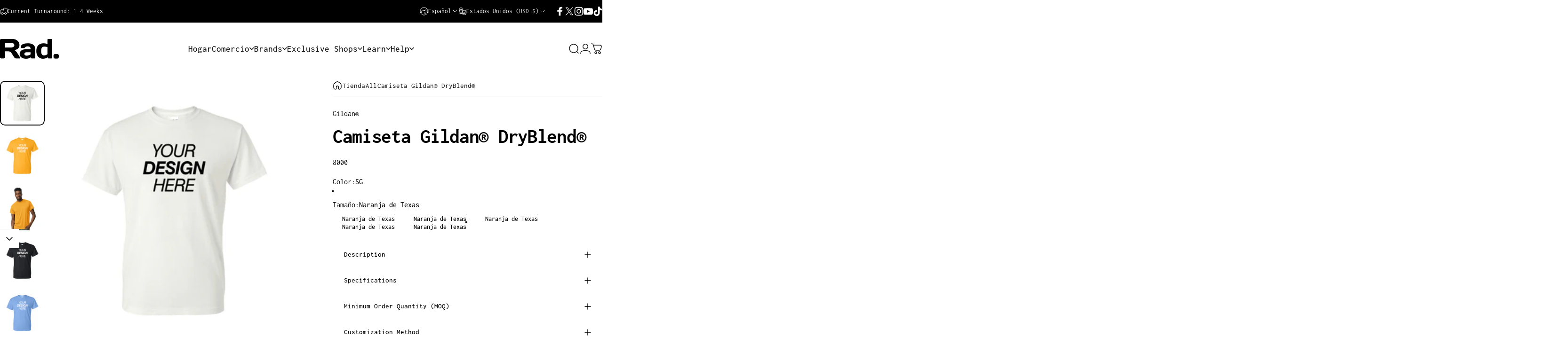

--- FILE ---
content_type: text/html; charset=utf-8
request_url: https://radprint.co/es/products/gildan-dryblend%C2%AE-t-shirt
body_size: 77167
content:
<!doctype html>

<html class="no-js" lang="es" dir="ltr">
  <head>
    <meta charset="utf-8">
    <meta http-equiv="X-UA-Compatible" content="IE=edge,chrome=1">
    <meta name="viewport" content="width=device-width,initial-scale=1">
    <meta name="theme-color" content="#171717">
    <link rel="canonical" href="https://radprint.co/es/products/gildan-dryblend%c2%ae-t-shirt">
    <link rel="preconnect" href="https://cdn.shopify.com" crossorigin>
    <link rel="preconnect" href="https://fonts.shopifycdn.com" crossorigin>
    
    <link rel="dns-prefetch" href="https://ajax.googleapis.com">
    <link rel="dns-prefetch" href="https://maps.googleapis.com">
    <link rel="dns-prefetch" href="https://maps.gstatic.com">
    
<link rel="shortcut icon" href="//radprint.co/cdn/shop/files/radfavi_1d152df4-4611-41ae-b793-bd8688257323.png?crop=center&height=32&v=1737742113&width=32" type="image/png" /><title>Rad impresión Co. | Camiseta Gildan DryBlend® con estampado personalizado &ndash; Rad Print Co.</title><meta name="description" content="Presentamos la camiseta Gildan DryBlend®: una fusión de estilo, comodidad y el compromiso de Gildan con la calidad superior. Confeccionada por Gildan, pionero en excelencia en indumentaria, esta camiseta encarna la armonía perfecta entre moda atemporal y practicidad. El tejido DryBlend® muestra un delicioso equilibrio ">
<meta property="og:site_name" content="Rad Print Co.">
<meta property="og:url" content="https://radprint.co/es/products/gildan-dryblend%c2%ae-t-shirt">
<meta property="og:title" content="Camiseta Gildan® DryBlend® ">
<meta property="og:type" content="product">
<meta property="og:description" content="Presentamos la camiseta Gildan DryBlend®: una fusión de estilo, comodidad y el compromiso de Gildan con la calidad superior. Confeccionada por Gildan, pionero en excelencia en indumentaria, esta camiseta encarna la armonía perfecta entre moda atemporal y practicidad. El tejido DryBlend® muestra un delicioso equilibrio "><meta property="og:price:amount" content="15.00">
  <meta property="og:price:currency" content="USD"><meta property="og:image" content="http://radprint.co/cdn/shop/files/Gildan-DryBlend-Tshirt-Your-Design-Here-Gold.png?v=1696896274">
  <meta property="og:image:secure_url" content="https://radprint.co/cdn/shop/files/Gildan-DryBlend-Tshirt-Your-Design-Here-Gold.png?v=1696896274">
  <meta property="og:image:width" content="2000">
  <meta property="og:image:height" content="2000"><meta name="twitter:site" content="@https://x.com/radprintco">
<meta name="twitter:card" content="summary_large_image">
<meta name="twitter:title" content="Camiseta Gildan® DryBlend® ">
<meta name="twitter:description" content="Presentamos la camiseta Gildan DryBlend®: una fusión de estilo, comodidad y el compromiso de Gildan con la calidad superior. Confeccionada por Gildan, pionero en excelencia en indumentaria, esta camiseta encarna la armonía perfecta entre moda atemporal y practicidad. El tejido DryBlend® muestra un delicioso equilibrio ">
<style>@font-face {
  font-family: Inconsolata;
  font-weight: 400;
  font-style: normal;
  font-display: swap;
  src: url("//radprint.co/cdn/fonts/inconsolata/inconsolata_n4.8e0be9241e16b6e6311249bed21adcbee343bcd1.woff2") format("woff2"),
       url("//radprint.co/cdn/fonts/inconsolata/inconsolata_n4.c913b3219f7cc7a03a6565e54733068641b83be2.woff") format("woff");
}
@font-face {
  font-family: Inconsolata;
  font-weight: 500;
  font-style: normal;
  font-display: swap;
  src: url("//radprint.co/cdn/fonts/inconsolata/inconsolata_n5.e75d0ad11eabfd050f75a39b047b35fb05e20ad0.woff2") format("woff2"),
       url("//radprint.co/cdn/fonts/inconsolata/inconsolata_n5.9469412c1f55995166e925edb8a8bdefc03ff58c.woff") format("woff");
}
@font-face {
  font-family: Inconsolata;
  font-weight: 700;
  font-style: normal;
  font-display: swap;
  src: url("//radprint.co/cdn/fonts/inconsolata/inconsolata_n7.42ffb2ea5578e6e88edd291e392dab233d946720.woff2") format("woff2"),
       url("//radprint.co/cdn/fonts/inconsolata/inconsolata_n7.f8fd13bf56b4d5d5891a97e9dc61ee446a880def.woff") format("woff");
}
:root {
    /*! General */
    --color-base-text: 0 0 0;
    --color-base-highlight: 93 255 49;
    --color-base-background: 255 255 255;
    --color-base-button: 23 23 23;
    --color-base-button-gradient: #171717;
    --color-base-button-text: 255 255 255;
    --color-keyboard-focus: 11 97 205;
    --color-shadow: 23 23 23;
    --color-price: 23 23 23;
    --color-sale-price: 225 29 72;
    --color-sale-tag: 225 29 72;
    --color-sale-tag-text: 255 255 255;
    --color-rating: 245 158 11;
    --color-placeholder: 250 250 250;
    --color-success-text: 77 124 15;
    --color-success-background: 247 254 231;
    --color-error-text: 190 18 60;
    --color-error-background: 255 241 242;
    --color-info-text: 180 83 9;
    --color-info-background: 255 251 235;
    
    /*! Menu and drawers */
    --color-drawer-text: 23 23 23;
    --color-drawer-background: 255 255 255;
    --color-drawer-button-background: 0 0 0;
    --color-drawer-button-gradient: #000000;
    --color-drawer-button-text: 255 255 255;
    --color-drawer-overlay: 23 23 23;

    /*! Product card */
    --card-radius: var(--rounded-card);
    --card-border-width: 0.1rem;
    --card-border-opacity: 1.0;
    --card-shadow-opacity: 0.0;
    --card-shadow-horizontal-offset: 0.2rem;
    --card-shadow-vertical-offset: 0.2rem;

    /*! Buttons */
    --buttons-radius: var(--rounded-button);
    --buttons-border-width: 2px;
    --buttons-border-opacity: 1.0;
    --buttons-shadow-opacity: 0.0;
    --buttons-shadow-horizontal-offset: 0px;
    --buttons-shadow-vertical-offset: 0px;

    /*! Inputs */
    --inputs-radius: var(--rounded-input);
    --inputs-border-width: 1px;
    --inputs-border-opacity: 0.65;

    /*! Spacing */
    --sp-0d5: 0.125rem;
    --sp-1: 0.25rem;
    --sp-1d5: 0.375rem;
    --sp-2: 0.5rem;
    --sp-2d5: 0.625rem;
    --sp-3: 0.75rem;
    --sp-3d5: 0.875rem;
    --sp-4: 1rem;
    --sp-4d5: 1.125rem;
    --sp-5: 1.25rem;
    --sp-5d5: 1.375rem;
    --sp-6: 1.5rem;
    --sp-6d5: 1.625rem;
    --sp-7: 1.75rem;
    --sp-7d5: 1.875rem;
    --sp-8: 2rem;
    --sp-8d5: 2.125rem;
    --sp-9: 2.25rem;
    --sp-9d5: 2.375rem;
    --sp-10: 2.5rem;
    --sp-10d5: 2.625rem;
    --sp-11: 2.75rem;
    --sp-12: 3rem;
    --sp-13: 3.25rem;
    --sp-14: 3.5rem;
    --sp-15: 3.875rem;
    --sp-16: 4rem;
    --sp-18: 4.5rem;
    --sp-20: 5rem;
    --sp-23: 5.625rem;
    --sp-24: 6rem;
    --sp-28: 7rem;
    --sp-32: 8rem;
    --sp-36: 9rem;
    --sp-40: 10rem;
    --sp-44: 11rem;
    --sp-48: 12rem;
    --sp-52: 13rem;
    --sp-56: 14rem;
    --sp-60: 15rem;
    --sp-64: 16rem;
    --sp-68: 17rem;
    --sp-72: 18rem;
    --sp-80: 20rem;
    --sp-96: 24rem;
    --sp-100: 32rem;

    /*! Font family */
    --font-heading-family: Inconsolata, monospace;
    --font-heading-style: normal;
    --font-heading-weight: 700;
    --font-heading-line-height: 1.1;
    --font-heading-letter-spacing: -0.03em;
    

    --font-body-family: Inconsolata, monospace;
    --font-body-style: normal;
    --font-body-weight: 400;
    --font-body-line-height: 1.2;
    --font-body-letter-spacing: 0.0em;

    --font-navigation-family: var(--font-body-family);
    --font-navigation-size: clamp(1.1875rem, 0.748rem + 0.3174vw, 1.4375rem);
    --font-navigation-weight: 500;
    

    --font-button-family: var(--font-body-family);
    --font-button-size: clamp(0.875rem, 0.8115rem + 0.1587vw, 1.0rem);
    --font-button-weight: 500;
    

    --font-product-family: var(--font-body-family);
    --font-product-size: clamp(1.0625rem, 0.873rem + 0.3175vw, 1.3125rem);
    --font-product-weight: 500;
    

    /*! Font size */
    --text-3xs: 0.625rem;
    --text-2xs: 0.6875rem;
    --text-xs: 0.75rem;
    --text-2sm: 0.8125rem;
    --text-sm: 0.875rem;
    --text-base: 1.0rem;
    --text-lg: 1.125rem;
    --text-xl: 1.25rem;
    --text-2xl: 1.5rem;
    --text-3xl: 1.875rem;
    --text-4xl: 2.25rem;
    --text-5xl: 3.0rem;
    --text-6xl: 3.75rem;
    --text-7xl: 4.5rem;
    --text-8xl: 6.0rem;

    /*! Layout */
    --page-width: 1680px;
    --gap-padding: clamp(var(--sp-5), 2.526vw, var(--sp-12));
    --grid-gap: clamp(40px, 20vw, 60px);
    --page-padding: var(--sp-5);
    --page-container: min(calc(100vw - var(--scrollbar-width, 0px) - var(--page-padding) * 2), var(--page-width));
    --rounded-button: 0.75rem;
    --rounded-input: 0.75rem;
    --rounded-card: clamp(var(--sp-2d5), 1.053vw, var(--sp-5));
    --rounded-block: clamp(var(--sp-2d5), 1.053vw, var(--sp-5));

    /*! Other */
    --icon-weight: 1.5px;
  }

  @media screen and (min-width: 1024px) {
    :root {
      --page-padding: var(--sp-9);
    }
  }

  @media screen and (min-width: 1280px) {
    :root {
      --gap-padding: var(--sp-12);
      --page-padding: var(--sp-12);
      --page-container: min(calc(100vw - var(--scrollbar-width, 0px) - var(--page-padding) * 2), max(var(--page-width), 1280px));
    }
  }

  @media screen and (min-width: 1536px) {
    :root {
      --page-padding: max(var(--sp-12), 50vw - var(--scrollbar-width, 0px)/2 - var(--page-width)/2);
    }
  }
</style>
  <link rel="preload" as="font" href="//radprint.co/cdn/fonts/inconsolata/inconsolata_n4.8e0be9241e16b6e6311249bed21adcbee343bcd1.woff2" type="font/woff2" crossorigin>
  

  <link rel="preload" as="font" href="//radprint.co/cdn/fonts/inconsolata/inconsolata_n7.42ffb2ea5578e6e88edd291e392dab233d946720.woff2" type="font/woff2" crossorigin>
  
<link href="//radprint.co/cdn/shop/t/22/assets/theme.css?v=119961091377507804131757344351" rel="stylesheet" type="text/css" media="all" /><link rel="stylesheet" href="//radprint.co/cdn/shop/t/22/assets/apps.css?v=162097722211979372921752724172" media="print" fetchpriority="low" onload="this.media='all'">

    <script>window.performance && window.performance.mark && window.performance.mark('shopify.content_for_header.start');</script><meta name="facebook-domain-verification" content="q4gjymlkvvjsgj5eym8rhve6hafd60">
<meta name="google-site-verification" content="inAwGPHg5XzXwFga0C7YJ1OJzkZIhAwVbkDUriutHzs">
<meta id="shopify-digital-wallet" name="shopify-digital-wallet" content="/76236783914/digital_wallets/dialog">
<meta name="shopify-checkout-api-token" content="4de067ff45f0c65fe7808405a9c1bca8">
<link rel="alternate" hreflang="x-default" href="https://radprint.co/products/gildan-dryblend%C2%AE-t-shirt">
<link rel="alternate" hreflang="en" href="https://radprint.co/products/gildan-dryblend%C2%AE-t-shirt">
<link rel="alternate" hreflang="es" href="https://radprint.co/es/products/gildan-dryblend%C2%AE-t-shirt">
<link rel="alternate" type="application/json+oembed" href="https://radprint.co/es/products/gildan-dryblend%c2%ae-t-shirt.oembed">
<script async="async" src="/checkouts/internal/preloads.js?locale=es-US"></script>
<link rel="preconnect" href="https://shop.app" crossorigin="anonymous">
<script async="async" src="https://shop.app/checkouts/internal/preloads.js?locale=es-US&shop_id=76236783914" crossorigin="anonymous"></script>
<script id="apple-pay-shop-capabilities" type="application/json">{"shopId":76236783914,"countryCode":"US","currencyCode":"USD","merchantCapabilities":["supports3DS"],"merchantId":"gid:\/\/shopify\/Shop\/76236783914","merchantName":"Rad Print Co.","requiredBillingContactFields":["postalAddress","email"],"requiredShippingContactFields":["postalAddress","email"],"shippingType":"shipping","supportedNetworks":["visa","masterCard","amex","discover","elo","jcb"],"total":{"type":"pending","label":"Rad Print Co.","amount":"1.00"},"shopifyPaymentsEnabled":true,"supportsSubscriptions":true}</script>
<script id="shopify-features" type="application/json">{"accessToken":"4de067ff45f0c65fe7808405a9c1bca8","betas":["rich-media-storefront-analytics"],"domain":"radprint.co","predictiveSearch":true,"shopId":76236783914,"locale":"es"}</script>
<script>var Shopify = Shopify || {};
Shopify.shop = "d1ce0a-5.myshopify.com";
Shopify.locale = "es";
Shopify.currency = {"active":"USD","rate":"1.0"};
Shopify.country = "US";
Shopify.theme = {"name":"Rad Print Co 4.3.0","id":178882707754,"schema_name":"Concept","schema_version":"4.3.0","theme_store_id":2412,"role":"main"};
Shopify.theme.handle = "null";
Shopify.theme.style = {"id":null,"handle":null};
Shopify.cdnHost = "radprint.co/cdn";
Shopify.routes = Shopify.routes || {};
Shopify.routes.root = "/es/";</script>
<script type="module">!function(o){(o.Shopify=o.Shopify||{}).modules=!0}(window);</script>
<script>!function(o){function n(){var o=[];function n(){o.push(Array.prototype.slice.apply(arguments))}return n.q=o,n}var t=o.Shopify=o.Shopify||{};t.loadFeatures=n(),t.autoloadFeatures=n()}(window);</script>
<script>
  window.ShopifyPay = window.ShopifyPay || {};
  window.ShopifyPay.apiHost = "shop.app\/pay";
  window.ShopifyPay.redirectState = null;
</script>
<script id="shop-js-analytics" type="application/json">{"pageType":"product"}</script>
<script defer="defer" async type="module" src="//radprint.co/cdn/shopifycloud/shop-js/modules/v2/client.init-shop-cart-sync_2Gr3Q33f.es.esm.js"></script>
<script defer="defer" async type="module" src="//radprint.co/cdn/shopifycloud/shop-js/modules/v2/chunk.common_noJfOIa7.esm.js"></script>
<script defer="defer" async type="module" src="//radprint.co/cdn/shopifycloud/shop-js/modules/v2/chunk.modal_Deo2FJQo.esm.js"></script>
<script type="module">
  await import("//radprint.co/cdn/shopifycloud/shop-js/modules/v2/client.init-shop-cart-sync_2Gr3Q33f.es.esm.js");
await import("//radprint.co/cdn/shopifycloud/shop-js/modules/v2/chunk.common_noJfOIa7.esm.js");
await import("//radprint.co/cdn/shopifycloud/shop-js/modules/v2/chunk.modal_Deo2FJQo.esm.js");

  window.Shopify.SignInWithShop?.initShopCartSync?.({"fedCMEnabled":true,"windoidEnabled":true});

</script>
<script defer="defer" async type="module" src="//radprint.co/cdn/shopifycloud/shop-js/modules/v2/client.payment-terms_DYWUeaxY.es.esm.js"></script>
<script defer="defer" async type="module" src="//radprint.co/cdn/shopifycloud/shop-js/modules/v2/chunk.common_noJfOIa7.esm.js"></script>
<script defer="defer" async type="module" src="//radprint.co/cdn/shopifycloud/shop-js/modules/v2/chunk.modal_Deo2FJQo.esm.js"></script>
<script type="module">
  await import("//radprint.co/cdn/shopifycloud/shop-js/modules/v2/client.payment-terms_DYWUeaxY.es.esm.js");
await import("//radprint.co/cdn/shopifycloud/shop-js/modules/v2/chunk.common_noJfOIa7.esm.js");
await import("//radprint.co/cdn/shopifycloud/shop-js/modules/v2/chunk.modal_Deo2FJQo.esm.js");

  
</script>
<script>
  window.Shopify = window.Shopify || {};
  if (!window.Shopify.featureAssets) window.Shopify.featureAssets = {};
  window.Shopify.featureAssets['shop-js'] = {"shop-cart-sync":["modules/v2/client.shop-cart-sync_CLKquFP5.es.esm.js","modules/v2/chunk.common_noJfOIa7.esm.js","modules/v2/chunk.modal_Deo2FJQo.esm.js"],"init-fed-cm":["modules/v2/client.init-fed-cm_UIHl99eI.es.esm.js","modules/v2/chunk.common_noJfOIa7.esm.js","modules/v2/chunk.modal_Deo2FJQo.esm.js"],"shop-cash-offers":["modules/v2/client.shop-cash-offers_CmfU17z0.es.esm.js","modules/v2/chunk.common_noJfOIa7.esm.js","modules/v2/chunk.modal_Deo2FJQo.esm.js"],"shop-login-button":["modules/v2/client.shop-login-button_TNcmr2ON.es.esm.js","modules/v2/chunk.common_noJfOIa7.esm.js","modules/v2/chunk.modal_Deo2FJQo.esm.js"],"pay-button":["modules/v2/client.pay-button_Bev6HBFS.es.esm.js","modules/v2/chunk.common_noJfOIa7.esm.js","modules/v2/chunk.modal_Deo2FJQo.esm.js"],"shop-button":["modules/v2/client.shop-button_D1FAYBb2.es.esm.js","modules/v2/chunk.common_noJfOIa7.esm.js","modules/v2/chunk.modal_Deo2FJQo.esm.js"],"avatar":["modules/v2/client.avatar_BTnouDA3.es.esm.js"],"init-windoid":["modules/v2/client.init-windoid_DEZXpPDW.es.esm.js","modules/v2/chunk.common_noJfOIa7.esm.js","modules/v2/chunk.modal_Deo2FJQo.esm.js"],"init-shop-for-new-customer-accounts":["modules/v2/client.init-shop-for-new-customer-accounts_BplbpZyb.es.esm.js","modules/v2/client.shop-login-button_TNcmr2ON.es.esm.js","modules/v2/chunk.common_noJfOIa7.esm.js","modules/v2/chunk.modal_Deo2FJQo.esm.js"],"init-shop-email-lookup-coordinator":["modules/v2/client.init-shop-email-lookup-coordinator_HqkMc84a.es.esm.js","modules/v2/chunk.common_noJfOIa7.esm.js","modules/v2/chunk.modal_Deo2FJQo.esm.js"],"init-shop-cart-sync":["modules/v2/client.init-shop-cart-sync_2Gr3Q33f.es.esm.js","modules/v2/chunk.common_noJfOIa7.esm.js","modules/v2/chunk.modal_Deo2FJQo.esm.js"],"shop-toast-manager":["modules/v2/client.shop-toast-manager_SugAQS8a.es.esm.js","modules/v2/chunk.common_noJfOIa7.esm.js","modules/v2/chunk.modal_Deo2FJQo.esm.js"],"init-customer-accounts":["modules/v2/client.init-customer-accounts_fxIyJgvX.es.esm.js","modules/v2/client.shop-login-button_TNcmr2ON.es.esm.js","modules/v2/chunk.common_noJfOIa7.esm.js","modules/v2/chunk.modal_Deo2FJQo.esm.js"],"init-customer-accounts-sign-up":["modules/v2/client.init-customer-accounts-sign-up_DnItKKRk.es.esm.js","modules/v2/client.shop-login-button_TNcmr2ON.es.esm.js","modules/v2/chunk.common_noJfOIa7.esm.js","modules/v2/chunk.modal_Deo2FJQo.esm.js"],"shop-follow-button":["modules/v2/client.shop-follow-button_Bfwbpk3m.es.esm.js","modules/v2/chunk.common_noJfOIa7.esm.js","modules/v2/chunk.modal_Deo2FJQo.esm.js"],"checkout-modal":["modules/v2/client.checkout-modal_BA6xEtNy.es.esm.js","modules/v2/chunk.common_noJfOIa7.esm.js","modules/v2/chunk.modal_Deo2FJQo.esm.js"],"shop-login":["modules/v2/client.shop-login_D2RP8Rbe.es.esm.js","modules/v2/chunk.common_noJfOIa7.esm.js","modules/v2/chunk.modal_Deo2FJQo.esm.js"],"lead-capture":["modules/v2/client.lead-capture_Dq1M6aah.es.esm.js","modules/v2/chunk.common_noJfOIa7.esm.js","modules/v2/chunk.modal_Deo2FJQo.esm.js"],"payment-terms":["modules/v2/client.payment-terms_DYWUeaxY.es.esm.js","modules/v2/chunk.common_noJfOIa7.esm.js","modules/v2/chunk.modal_Deo2FJQo.esm.js"]};
</script>
<script>(function() {
  var isLoaded = false;
  function asyncLoad() {
    if (isLoaded) return;
    isLoaded = true;
    var urls = ["https:\/\/intg.snapchat.com\/shopify\/shopify-scevent-init.js?id=fba25b30-ad90-41e7-84dc-f9d68f47c94b\u0026shop=d1ce0a-5.myshopify.com","https:\/\/cdn1.stamped.io\/files\/widget.min.js?shop=d1ce0a-5.myshopify.com","https:\/\/cdn1.stamped.io\/files\/widget.min.js?shop=d1ce0a-5.myshopify.com","\/\/d1liekpayvooaz.cloudfront.net\/apps\/customizery\/customizery.js?shop=d1ce0a-5.myshopify.com","\/\/d1liekpayvooaz.cloudfront.net\/apps\/uploadery\/uploadery.js?shop=d1ce0a-5.myshopify.com"];
    for (var i = 0; i < urls.length; i++) {
      var s = document.createElement('script');
      s.type = 'text/javascript';
      s.async = true;
      s.src = urls[i];
      var x = document.getElementsByTagName('script')[0];
      x.parentNode.insertBefore(s, x);
    }
  };
  if(window.attachEvent) {
    window.attachEvent('onload', asyncLoad);
  } else {
    window.addEventListener('load', asyncLoad, false);
  }
})();</script>
<script id="__st">var __st={"a":76236783914,"offset":-28800,"reqid":"9572eb3c-4299-40a8-be0e-e1db784e8158-1769146059","pageurl":"radprint.co\/es\/products\/gildan-dryblend%C2%AE-t-shirt","u":"fd6f107c2ce7","p":"product","rtyp":"product","rid":8693192065322};</script>
<script>window.ShopifyPaypalV4VisibilityTracking = true;</script>
<script id="captcha-bootstrap">!function(){'use strict';const t='contact',e='account',n='new_comment',o=[[t,t],['blogs',n],['comments',n],[t,'customer']],c=[[e,'customer_login'],[e,'guest_login'],[e,'recover_customer_password'],[e,'create_customer']],r=t=>t.map((([t,e])=>`form[action*='/${t}']:not([data-nocaptcha='true']) input[name='form_type'][value='${e}']`)).join(','),a=t=>()=>t?[...document.querySelectorAll(t)].map((t=>t.form)):[];function s(){const t=[...o],e=r(t);return a(e)}const i='password',u='form_key',d=['recaptcha-v3-token','g-recaptcha-response','h-captcha-response',i],f=()=>{try{return window.sessionStorage}catch{return}},m='__shopify_v',_=t=>t.elements[u];function p(t,e,n=!1){try{const o=window.sessionStorage,c=JSON.parse(o.getItem(e)),{data:r}=function(t){const{data:e,action:n}=t;return t[m]||n?{data:e,action:n}:{data:t,action:n}}(c);for(const[e,n]of Object.entries(r))t.elements[e]&&(t.elements[e].value=n);n&&o.removeItem(e)}catch(o){console.error('form repopulation failed',{error:o})}}const l='form_type',E='cptcha';function T(t){t.dataset[E]=!0}const w=window,h=w.document,L='Shopify',v='ce_forms',y='captcha';let A=!1;((t,e)=>{const n=(g='f06e6c50-85a8-45c8-87d0-21a2b65856fe',I='https://cdn.shopify.com/shopifycloud/storefront-forms-hcaptcha/ce_storefront_forms_captcha_hcaptcha.v1.5.2.iife.js',D={infoText:'Protegido por hCaptcha',privacyText:'Privacidad',termsText:'Términos'},(t,e,n)=>{const o=w[L][v],c=o.bindForm;if(c)return c(t,g,e,D).then(n);var r;o.q.push([[t,g,e,D],n]),r=I,A||(h.body.append(Object.assign(h.createElement('script'),{id:'captcha-provider',async:!0,src:r})),A=!0)});var g,I,D;w[L]=w[L]||{},w[L][v]=w[L][v]||{},w[L][v].q=[],w[L][y]=w[L][y]||{},w[L][y].protect=function(t,e){n(t,void 0,e),T(t)},Object.freeze(w[L][y]),function(t,e,n,w,h,L){const[v,y,A,g]=function(t,e,n){const i=e?o:[],u=t?c:[],d=[...i,...u],f=r(d),m=r(i),_=r(d.filter((([t,e])=>n.includes(e))));return[a(f),a(m),a(_),s()]}(w,h,L),I=t=>{const e=t.target;return e instanceof HTMLFormElement?e:e&&e.form},D=t=>v().includes(t);t.addEventListener('submit',(t=>{const e=I(t);if(!e)return;const n=D(e)&&!e.dataset.hcaptchaBound&&!e.dataset.recaptchaBound,o=_(e),c=g().includes(e)&&(!o||!o.value);(n||c)&&t.preventDefault(),c&&!n&&(function(t){try{if(!f())return;!function(t){const e=f();if(!e)return;const n=_(t);if(!n)return;const o=n.value;o&&e.removeItem(o)}(t);const e=Array.from(Array(32),(()=>Math.random().toString(36)[2])).join('');!function(t,e){_(t)||t.append(Object.assign(document.createElement('input'),{type:'hidden',name:u})),t.elements[u].value=e}(t,e),function(t,e){const n=f();if(!n)return;const o=[...t.querySelectorAll(`input[type='${i}']`)].map((({name:t})=>t)),c=[...d,...o],r={};for(const[a,s]of new FormData(t).entries())c.includes(a)||(r[a]=s);n.setItem(e,JSON.stringify({[m]:1,action:t.action,data:r}))}(t,e)}catch(e){console.error('failed to persist form',e)}}(e),e.submit())}));const S=(t,e)=>{t&&!t.dataset[E]&&(n(t,e.some((e=>e===t))),T(t))};for(const o of['focusin','change'])t.addEventListener(o,(t=>{const e=I(t);D(e)&&S(e,y())}));const B=e.get('form_key'),M=e.get(l),P=B&&M;t.addEventListener('DOMContentLoaded',(()=>{const t=y();if(P)for(const e of t)e.elements[l].value===M&&p(e,B);[...new Set([...A(),...v().filter((t=>'true'===t.dataset.shopifyCaptcha))])].forEach((e=>S(e,t)))}))}(h,new URLSearchParams(w.location.search),n,t,e,['guest_login'])})(!0,!0)}();</script>
<script integrity="sha256-4kQ18oKyAcykRKYeNunJcIwy7WH5gtpwJnB7kiuLZ1E=" data-source-attribution="shopify.loadfeatures" defer="defer" src="//radprint.co/cdn/shopifycloud/storefront/assets/storefront/load_feature-a0a9edcb.js" crossorigin="anonymous"></script>
<script crossorigin="anonymous" defer="defer" src="//radprint.co/cdn/shopifycloud/storefront/assets/shopify_pay/storefront-65b4c6d7.js?v=20250812"></script>
<script data-source-attribution="shopify.dynamic_checkout.dynamic.init">var Shopify=Shopify||{};Shopify.PaymentButton=Shopify.PaymentButton||{isStorefrontPortableWallets:!0,init:function(){window.Shopify.PaymentButton.init=function(){};var t=document.createElement("script");t.src="https://radprint.co/cdn/shopifycloud/portable-wallets/latest/portable-wallets.es.js",t.type="module",document.head.appendChild(t)}};
</script>
<script data-source-attribution="shopify.dynamic_checkout.buyer_consent">
  function portableWalletsHideBuyerConsent(e){var t=document.getElementById("shopify-buyer-consent"),n=document.getElementById("shopify-subscription-policy-button");t&&n&&(t.classList.add("hidden"),t.setAttribute("aria-hidden","true"),n.removeEventListener("click",e))}function portableWalletsShowBuyerConsent(e){var t=document.getElementById("shopify-buyer-consent"),n=document.getElementById("shopify-subscription-policy-button");t&&n&&(t.classList.remove("hidden"),t.removeAttribute("aria-hidden"),n.addEventListener("click",e))}window.Shopify?.PaymentButton&&(window.Shopify.PaymentButton.hideBuyerConsent=portableWalletsHideBuyerConsent,window.Shopify.PaymentButton.showBuyerConsent=portableWalletsShowBuyerConsent);
</script>
<script data-source-attribution="shopify.dynamic_checkout.cart.bootstrap">document.addEventListener("DOMContentLoaded",(function(){function t(){return document.querySelector("shopify-accelerated-checkout-cart, shopify-accelerated-checkout")}if(t())Shopify.PaymentButton.init();else{new MutationObserver((function(e,n){t()&&(Shopify.PaymentButton.init(),n.disconnect())})).observe(document.body,{childList:!0,subtree:!0})}}));
</script>
<script id='scb4127' type='text/javascript' async='' src='https://radprint.co/cdn/shopifycloud/privacy-banner/storefront-banner.js'></script><link id="shopify-accelerated-checkout-styles" rel="stylesheet" media="screen" href="https://radprint.co/cdn/shopifycloud/portable-wallets/latest/accelerated-checkout-backwards-compat.css" crossorigin="anonymous">
<style id="shopify-accelerated-checkout-cart">
        #shopify-buyer-consent {
  margin-top: 1em;
  display: inline-block;
  width: 100%;
}

#shopify-buyer-consent.hidden {
  display: none;
}

#shopify-subscription-policy-button {
  background: none;
  border: none;
  padding: 0;
  text-decoration: underline;
  font-size: inherit;
  cursor: pointer;
}

#shopify-subscription-policy-button::before {
  box-shadow: none;
}

      </style>

<script>window.performance && window.performance.mark && window.performance.mark('shopify.content_for_header.end');</script>

    <script src="//radprint.co/cdn/shop/t/22/assets/vendor.js?v=83836565987576270061752724173" defer="defer"></script>
    <script src="//radprint.co/cdn/shop/t/22/assets/theme.js?v=137958394707155981401752724173" defer="defer"></script><script src="//radprint.co/cdn/shop/t/22/assets/tab-attention.js?v=67915533078656033861752724173" defer="defer"></script><script>
  document.documentElement.classList.replace('no-js', 'js');

  window.theme = window.theme || {};
  theme.routes = {
    shop_url: 'https://radprint.co',
    root_url: '/es',
    cart_url: '/es/cart',
    cart_add_url: '/es/cart/add',
    cart_change_url: '/es/cart/change',
    cart_update_url: '/es/cart/update',
    search_url: '/es/search',
    predictive_search_url: '/es/search/suggest'
  };

  theme.variantStrings = {
    preOrder: "Hacer un pedido",
    addToCart: "Agregar al carrito",
    soldOut: "Agotado",
    unavailable: "No disponible",
    addToBundle: "Añadir al paquete",
    backInStock: "Avísame cuando esté disponible"
  };

  theme.shippingCalculatorStrings = {
    error: "Se han producido uno o más errores al recuperar las tarifas de envío:",
    notFound: "Lo sentimos, no realizamos envíos a tu dirección.",
    oneResult: "Hay una tarifa de envío para tu dirección:",
    multipleResults: "Hay varias tarifas de envío para tu dirección:"
  };

  theme.discountStrings = {
    error: "El código de descuento no se puede aplicar a tu carrito",
    shippingError: "Los descuentos de envío se muestran en la pantalla de pago tras agregar una dirección"
  };

  theme.recipientFormStrings = {
    expanded: "Formulario del destinatario de la tarjeta de regalo expandido",
    collapsed: "Formulario del destinatario de tarjeta de regalo contraído"
  };

  theme.quickOrderListStrings = {
    itemsAdded: "[quantity] artículos agregados",
    itemAdded: "[quantity] artículo agregado",
    itemsRemoved: "[quantity] artículos eliminados",
    itemRemoved: "[quantity] artículo eliminado",
    viewCart: "Ver carrito",
    each: "[money]\/unidad",
    minError: "Este artículo tiene un mínimo de [min].",
    maxError: "Este artículo tiene un máximo de [max].",
    stepError: "Solo puedes agregar este artículo en incrementos de [step]"
  };

  theme.cartStrings = {
    error: "Hubo un error al actualizar tu carrito de compra. Inténtalo de nuevo.",
    quantityError: "Solo puedes agregar [quantity] de este artículo a tu carrito."
  };

  theme.dateStrings = {
    d: "d",
    day: "Día",
    days: "Días",
    h: "h",
    hour: "Hora",
    hours: "Horas",
    m: "m",
    minute: "Minuto",
    minutes: "Minutos",
    s: "s",
    second: "Segundo",
    seconds: "Segundos"
  };theme.tabAttentionStrings = {
      firstMessage: "👕 Don't Worry! We're Still Here",
      nextMessage: "😎 Custom Swag Awaits You",
      messageDelay: 10
    };theme.strings = {
    recentlyViewedEmpty: "Los productos vistos recientemente están vacíos.",
    close: "Cerrar",
    next: "Siguiente",
    previous: "Anterior",
    qrImageAlt: "Código QR: escanea para canjear la tarjeta de regalo"
  };

  theme.settings = {
    moneyFormat: "{{amount}}",
    moneyWithCurrencyFormat: "{{amount}}",
    currencyCodeEnabled: true,
    externalLinksNewTab: true,
    cartType: "page",
    isCartTemplate: false,
    pswpModule: "\/\/radprint.co\/cdn\/shop\/t\/22\/assets\/photoswipe.min.js?v=41760041872977459911752724173",
    themeName: 'Concept',
    themeVersion: '4.3.0',
    agencyId: ''
  };// We save the product ID in local storage to be eventually used for recently viewed section
    try {
      const recentlyViewedProducts = new Set(JSON.parse(window.localStorage.getItem(`${theme.settings.themeName}:recently-viewed`) || '[]'));

      recentlyViewedProducts.delete(8693192065322); // Delete first to re-move the product
      recentlyViewedProducts.add(8693192065322);

      window.localStorage.setItem(`${theme.settings.themeName}:recently-viewed`, JSON.stringify(Array.from(recentlyViewedProducts.values()).reverse()));
    } catch (e) {
      // Safari in private mode does not allow setting item, we silently fail
    }</script>
<!-- BEGIN app block: shopify://apps/easy-wholesale/blocks/wholesale-embed-product-widget/c6525ccf-51e5-4e20-978f-8d080c13d285 --><link href="//cdn.shopify.com/extensions/019bb8bc-ac73-7ff2-9cca-c29f8447fb38/wholesale-new-90/assets/wholesale-2.5.2.min.css" rel="stylesheet" type="text/css" media="all" />
<!-- BEGIN app snippet: wholesale-product -->



<style>
  .nm-primary-background-color { background-color:#343D47 !important}
  .nm-wholesale-btn-add-to-cart { color:#ffffff !important}
  .nm-wholesale-table-footer-btn .nm-secondary-background-color { background-color:#121212 !important}
  .nm-primary-border-color { border-color:#343D47 !important}
  .nm-primary-color { color: #343D47 !important}
  .nm-secondary-border-color { border-color: #121212 !important}
  .nm-secondary-text-color { color: #121212 !important}
  .nm-nice-select { border-color: #121212 !important}
  .nm-secondary-background-color { background-color: #121212 !important}
  .nm-layout-text-color { color: #343d47 !important}
  .nm-layout-border-color { border-color: #000000 !important}
  .nm-primary-color-fill { fill: #343D47 !important}
  .nm-secondary-color-fill { fill: #121212 !important}
  .nm-wholesale-table-under-footer-total .nm-layout-text-color { color: #343d47 !important; border-color: #000000 !important;}.nm-wholesale-background {background-color:#FFFFFF00 !important;}
  .nm-wholesale-background-fix {background-color:#FFFFFF !important;}
</style>



<script>
    var nmw_layoutValues = {
                "LayoutButtonText" : "Add to cart",
                "LayoutMoreVariantsText" : "Show more variants",
                "LayoutTotalSelectedItems" : "Total selected items:",
                "LayoutCollapse" : "Collapse",
                "ViewOtherVariantsText" : "View other %%count_variants%% variants",
                "VariantsPerPage" : 101,
                "HeightRowsLimit" : 5,
                "addToCartSlicky" : 0,
                "currency"  : 'X.XX',
                "money_format" : '{{ shop.money_format }}',
                "nm_easywholesale_goToCart_var": 3,
                "nm_easywholesale_easystock_enable": "inventory_widjet",
                "nmw_settings" : {"oldVersionProduct":"0","primaryColor":"#343D47","buttonTextColor":"#ffffff","borderColor":"#000000","secondaryColor":"#121212","textColor":"#343d47","LayoutButtonText":"Add to cart","LayoutMoreVariantsText":"Show more variants","LayoutTotalSelectedItems":"Total selected items:","LayoutLoginToSeePrice":"Login to see price","LayoutInStock":"In Stock","LayoutOutOfStock":"Out of Stock","LayoutShowLessVariants":"Show less variants","LayoutSearch":"Search...","LayoutAllCollections":"All collections","LayoutPleaseWait":"Please wait","LayoutCollapse":"Collapse","LayoutDelivery":"Delivery","LayoutFree":"Free","LayoutNoProductMatched":"No products matched your search","VariantsPerPage":"101","HeightRowsLimit":"5","customCss":"","addToCartSlicky":"0","ShowQuantity":"1","ShowOutOfStock":"1","HidePrice":"0","ProductLink":"0","showAllVariants":"1","ViewOtherVariantsText":"View other %%count_variants%% variants","PerPageText":"Per page","LayoutCountVariantsShow":"1","MinValue":"1","MaxValue":"0","IncrementValue":"1","GoToCart":"2","ShowQuantityTyp":"inventory_widjet","SingleVariant":"1","backgroundColor":"#FFFFFF","backgroundTransparent":"1","ShowCompareProduct":"1","ShowSkuProduct":"1","ShowBarcodeProduct":"1","ShowComparePage":"1","ShowSkuPage":"0","ShowBarcodePage":"0","main_products":["9386973495594"],"main_collections":[],"products_checked":"checked","variant":"all_products","wholesalePages":[{"title":"Main Electric Supply Co. Bulk Order","table":{"products":[],"collections":[{"handle":"mainelectricsupply","id":"488064450858","imgUrl":"https:\/\/cdn.shopify.com\/s\/files\/1\/0762\/3678\/3914\/collections\/MainElectricSupplyCollection.png?v=1736443046","title":"Main Electric Supply Co."}]},"id":2739516,"page_id":"150449094954","page_handle":"main-electric-supply-co-bulk-order","page_title":"Main Electric Supply Co. Bulk Order","checked":"checked","discount_able":"false","discount_type":"percentage","discount_value":"0"}],"token":"a72b5f2d41d1fbd9edb4acfdad46cf36","pagination":"1","default_text":{"LayoutButtonText":"Add to cart","LayoutTotalSelectedItems":"Total selected items:","LayoutLoginToSeePrice":"Login to see price","LayoutNoProductMatched":"No products matched your search","LayoutInStock":"In Stock","LayoutOutOfStock":"Out of Stock","LayoutMoreVariantsText":"Show more variants","LayoutShowLessVariants":"Show less variants","LayoutSearch":"Search...","LayoutAllCollections":"All collections","LayoutPleaseWait":"Please wait","LayoutCollapse":"Collapse","LayoutDelivery":"Delivery","LayoutFree":"Free","ViewOtherVariantsText":"View other %%count_variants%% variants","PerPageText":"Per page"},"update_scopes":"06-08-2025-1","check_orders":"2","check_orders_from":"20250819"},
                "nmw_texts" : null,
                "showPrices" : "true",
                "nmw_full_url" : "radprint.co/es/products/gildan-dryblend%C2%AE-t-shirt",
                "b2b": "",
                "nm_wh_version": "v2"
            };
    var nm_wh_product = {}; 
    var nm_wh_collection = {}; 
    var nm_wh_version = 'v2';
    const nmw_settings_token = 'a72b5f2d41d1fbd9edb4acfdad46cf36';  
</script>

<div id="nm-display-whole" style="display: none;">    
  
<div class="nm-wholesale-main nm-easywholesale-container" style="display: none;">        
<input type="hidden" id="nm-wholesale-page-type" value="product">
<input type="hidden" id="nm_wholesale_qtyStep_product" value="1">
<input type="hidden" id="nm_wholesale_qtyMin" value="1">
<input type="hidden" id="nm_wholesale_qtyMax" value="0">
<form method="post" action="/cart/" id="product_form_product" accept-charset="UTF-8" enctype="multipart/form-data" class="nm-easywholesale-form">

   
<div data-title="Camiseta Gildan® DryBlend® " data-sku="" data-collection="" data-productid="8693192065322" id="nm-wholesale-table-container-8693192065322" class="nm-wholesale-table-container  nm-wholesale-background" style="display:none;">


              <div class="nm-easywholesale-header nm-secondary-border-color">
                        
                        
                            
                                
    
                                    
                    <div class="nm-easywholesale-select-container">
                        <select data-id="8693192065322" class="nm-wholesale-filter-8693192065322 nm-wholesale-filter nm-primary-color" data-option="Color" data-num="1"style="padding-right: 15px !important">
                          
                            <option data-text="All" value="all_variants">Color</option>
    
                                  
                            <option value="SG">SG</option>
                                  
                            <option value="SG">SG</option>
                                  
                            <option value="SG">SG</option>
                                  
                            <option value="SG">SG</option>
                                  
                            <option value="SG">SG</option>
                                  
                            <option value="SG">SG</option>
                                  
                            <option value="SG">SG</option>
                                  
                            <option value="SG">SG</option>
                                  
                            <option value="SG">SG</option>
                                  
                            <option value="SG">SG</option>
                                  
                            <option value="SG">SG</option>
                                  
                            <option value="SG">SG</option>
                                  
                            <option value="SG">SG</option>
                                  
                            <option value="SG">SG</option>
                                  
                            <option value="SG">SG</option>
                                  
                            <option value="SG">SG</option>
                                  
                            <option value="SG">SG</option>
                                  
                            <option value="SG">SG</option>
                                  
                            <option value="SG">SG</option>
                                  
                            <option value="SG">SG</option>
                                  
                        </select>
                        <span class="nm-svg">
                            <svg class="nm-primary-color-fill svg-angle-down" role="img" viewBox="0 0 256 512" width="8" style="fill: rgb(52, 61, 71);"><path d="M119.5 326.9L3.5 209.1c-4.7-4.7-4.7-12.3 0-17l7.1-7.1c4.7-4.7 12.3-4.7 17 0L128 287.3l100.4-102.2c4.7-4.7 12.3-4.7 17 0l7.1 7.1c4.7 4.7 4.7 12.3 0 17L136.5 327c-4.7 4.6-12.3 4.6-17-.1z"></path></svg>
                        </span>
                    </div>
                                
                            
                                
    
                                    
                    <div class="nm-easywholesale-select-container">
                        <select data-id="8693192065322" class="nm-wholesale-filter-8693192065322 nm-wholesale-filter nm-primary-color" data-option="Tamaño" data-num="2"style="padding-right: 15px !important">
                          
                            <option data-text="All" value="all_variants">Tamaño</option>
    
                                  
                            <option value="Naranja de Texas">Naranja de Texas</option>
                                  
                            <option value="Naranja de Texas">Naranja de Texas</option>
                                  
                            <option value="Naranja de Texas">Naranja de Texas</option>
                                  
                            <option value="Naranja de Texas">Naranja de Texas</option>
                                  
                            <option value="Naranja de Texas">Naranja de Texas</option>
                                  
                        </select>
                        <span class="nm-svg"style="position: relative; right: 7px;">
                            <svg class="nm-primary-color-fill svg-angle-down" role="img" viewBox="0 0 256 512" width="8" style="fill: rgb(52, 61, 71);"><path d="M119.5 326.9L3.5 209.1c-4.7-4.7-4.7-12.3 0-17l7.1-7.1c4.7-4.7 12.3-4.7 17 0L128 287.3l100.4-102.2c4.7-4.7 12.3-4.7 17 0l7.1 7.1c4.7 4.7 4.7 12.3 0 17L136.5 327c-4.7 4.6-12.3 4.6-17-.1z"></path></svg>
                        </span>
                    </div>
                                
                            
            </div>


    <script>nm_wh_product[8693192065322] = '1';</script>
 

  
          <span id="easywholesale_show_add" style="display: none;">1</span>
          <div class="nm-easywholesale-table nm-secondary-border-color nm-easywholesale-table-product nmw-many-variant" id="nm-wholesale-table-body-8693192065322">

            <div id="nm-no-product-matched-8693192065322" class="nm-no-product-matched">
                <p>No products matched your search</p>
            </div>  

                
                    
                      

                        
                  <div class="nm-easywholesale-item nm-layout-border-color nm-wholesale-table-item-8693192065322 outofstock_continue" data-option1="SG" data-option2="Naranja de Texas" data-option3="">
                  
                      <div class="nm-easywholesale-name-and-price" id="nm-easywholesale-name-and-price-46810305593642">  
                        
                        
                        
                        
                          <div class="nm-easywholesale-img"><a href="javascript:void(0);" class="nm-easywholesale-linkfoto nm-easywholesale-popupfoto" data-img="//radprint.co/cdn/shop/files/Gildan-DryBlend-Tshirt-Your-Design-Here-White.png?crop=center&height=1600&v=1696896256&width=1600"><img src="//radprint.co/cdn/shop/files/Gildan-DryBlend-Tshirt-Your-Design-Here-White.png?crop=center&height=150&v=1696896256&width=150" width height></a></div> 
                         

           

                        <div class="nm-easywholesale-name-and-price-only">
                            <div class="nm-easywholesale-name nm-primary-color">
                              S / Blanco
                              <br><small>(8000)</small>
                              
                              
                                
                              
                              
                                
                                   
                                    
                                    <!-- EasyStock Integration :: productItem :: gildan-dryblend®-t-shirt :: 46810305593642 -->
                                    
                                  
                                
                              
                            </div>
                            
                              <div class="nm-easywholesale-price  nm-primary-color" data-priceid="46810305593642">
                                15.00
                                
                              </div>
                            
                        </div>
                      </div>
                      
                        <div class="nm-easywholesale-qty-container">
                          <div class="nm-easywholesale-qty-decrease nm-primary-color" data-id="nm-46810305593642" id="nm-id-decrease-nm-46810305593642">&minus;</div>
                          <input type="text" class="nm-easywholesale-qty nm-primary-color nm-layout-border-color" data-id="nm-46810305593642" data-price="1500" value="0" data-policy="continue" data-quantity="0" id="nm-46810305593642" name="updates[46810305593642]" />
                          <div class="nm-easywholesale-qty-increase nm-primary-color" data-id="nm-46810305593642" id="nm-id-increase-nm-46810305593642">&plus;</div>
                        </div>
                       

                  </div>
                  	
                
              
                    
                      

                        
                  <div class="nm-easywholesale-item nm-layout-border-color nm-wholesale-table-item-8693192065322 outofstock_continue" data-option1="SG" data-option2="Naranja de Texas" data-option3="">
                  
                      <div class="nm-easywholesale-name-and-price" id="nm-easywholesale-name-and-price-46810306576682">  
                        
                        
                        
                        
                          <div class="nm-easywholesale-img"><a href="javascript:void(0);" class="nm-easywholesale-linkfoto nm-easywholesale-popupfoto" data-img="//radprint.co/cdn/shop/files/Gildan-DryBlend-Tshirt-Your-Design-Here-White.png?crop=center&height=1600&v=1696896256&width=1600"><img src="//radprint.co/cdn/shop/files/Gildan-DryBlend-Tshirt-Your-Design-Here-White.png?crop=center&height=150&v=1696896256&width=150" width height></a></div> 
                         

           

                        <div class="nm-easywholesale-name-and-price-only">
                            <div class="nm-easywholesale-name nm-primary-color">
                              M / Blanco
                              <br><small>(8000)</small>
                              
                              
                                
                              
                              
                                
                                   
                                    
                                    <!-- EasyStock Integration :: productItem :: gildan-dryblend®-t-shirt :: 46810306576682 -->
                                    
                                  
                                
                              
                            </div>
                            
                              <div class="nm-easywholesale-price  nm-primary-color" data-priceid="46810306576682">
                                15.00
                                
                              </div>
                            
                        </div>
                      </div>
                      
                        <div class="nm-easywholesale-qty-container">
                          <div class="nm-easywholesale-qty-decrease nm-primary-color" data-id="nm-46810306576682" id="nm-id-decrease-nm-46810306576682">&minus;</div>
                          <input type="text" class="nm-easywholesale-qty nm-primary-color nm-layout-border-color" data-id="nm-46810306576682" data-price="1500" value="0" data-policy="continue" data-quantity="0" id="nm-46810306576682" name="updates[46810306576682]" />
                          <div class="nm-easywholesale-qty-increase nm-primary-color" data-id="nm-46810306576682" id="nm-id-increase-nm-46810306576682">&plus;</div>
                        </div>
                       

                  </div>
                  	
                
              
                    
                      

                        
                  <div class="nm-easywholesale-item nm-layout-border-color nm-wholesale-table-item-8693192065322 outofstock_continue" data-option1="SG" data-option2="Naranja de Texas" data-option3="">
                  
                      <div class="nm-easywholesale-name-and-price" id="nm-easywholesale-name-and-price-46810307232042">  
                        
                        
                        
                        
                          <div class="nm-easywholesale-img"><a href="javascript:void(0);" class="nm-easywholesale-linkfoto nm-easywholesale-popupfoto" data-img="//radprint.co/cdn/shop/files/Gildan-DryBlend-Tshirt-Your-Design-Here-White.png?crop=center&height=1600&v=1696896256&width=1600"><img src="//radprint.co/cdn/shop/files/Gildan-DryBlend-Tshirt-Your-Design-Here-White.png?crop=center&height=150&v=1696896256&width=150" width height></a></div> 
                         

           

                        <div class="nm-easywholesale-name-and-price-only">
                            <div class="nm-easywholesale-name nm-primary-color">
                              L / Blanco
                              <br><small>(8000)</small>
                              
                              
                                
                              
                              
                                
                                   
                                    
                                    <!-- EasyStock Integration :: productItem :: gildan-dryblend®-t-shirt :: 46810307232042 -->
                                    
                                  
                                
                              
                            </div>
                            
                              <div class="nm-easywholesale-price  nm-primary-color" data-priceid="46810307232042">
                                15.00
                                
                              </div>
                            
                        </div>
                      </div>
                      
                        <div class="nm-easywholesale-qty-container">
                          <div class="nm-easywholesale-qty-decrease nm-primary-color" data-id="nm-46810307232042" id="nm-id-decrease-nm-46810307232042">&minus;</div>
                          <input type="text" class="nm-easywholesale-qty nm-primary-color nm-layout-border-color" data-id="nm-46810307232042" data-price="1500" value="0" data-policy="continue" data-quantity="0" id="nm-46810307232042" name="updates[46810307232042]" />
                          <div class="nm-easywholesale-qty-increase nm-primary-color" data-id="nm-46810307232042" id="nm-id-increase-nm-46810307232042">&plus;</div>
                        </div>
                       

                  </div>
                  	
                
              
                    
                      

                        
                  <div class="nm-easywholesale-item nm-layout-border-color nm-wholesale-table-item-8693192065322 outofstock_continue" data-option1="SG" data-option2="Naranja de Texas" data-option3="">
                  
                      <div class="nm-easywholesale-name-and-price" id="nm-easywholesale-name-and-price-46810307887402">  
                        
                        
                        
                        
                          <div class="nm-easywholesale-img"><a href="javascript:void(0);" class="nm-easywholesale-linkfoto nm-easywholesale-popupfoto" data-img="//radprint.co/cdn/shop/files/Gildan-DryBlend-Tshirt-Your-Design-Here-White.png?crop=center&height=1600&v=1696896256&width=1600"><img src="//radprint.co/cdn/shop/files/Gildan-DryBlend-Tshirt-Your-Design-Here-White.png?crop=center&height=150&v=1696896256&width=150" width height></a></div> 
                         

           

                        <div class="nm-easywholesale-name-and-price-only">
                            <div class="nm-easywholesale-name nm-primary-color">
                              SG / Blanco
                              <br><small>(8000)</small>
                              
                              
                                
                              
                              
                                
                                   
                                    
                                    <!-- EasyStock Integration :: productItem :: gildan-dryblend®-t-shirt :: 46810307887402 -->
                                    
                                  
                                
                              
                            </div>
                            
                              <div class="nm-easywholesale-price  nm-primary-color" data-priceid="46810307887402">
                                15.00
                                
                              </div>
                            
                        </div>
                      </div>
                      
                        <div class="nm-easywholesale-qty-container">
                          <div class="nm-easywholesale-qty-decrease nm-primary-color" data-id="nm-46810307887402" id="nm-id-decrease-nm-46810307887402">&minus;</div>
                          <input type="text" class="nm-easywholesale-qty nm-primary-color nm-layout-border-color" data-id="nm-46810307887402" data-price="1500" value="0" data-policy="continue" data-quantity="0" id="nm-46810307887402" name="updates[46810307887402]" />
                          <div class="nm-easywholesale-qty-increase nm-primary-color" data-id="nm-46810307887402" id="nm-id-increase-nm-46810307887402">&plus;</div>
                        </div>
                       

                  </div>
                  	
                
              
                    
                      

                        
                  <div class="nm-easywholesale-item nm-layout-border-color nm-wholesale-table-item-8693192065322 outofstock_continue" data-option1="SG" data-option2="Naranja de Texas" data-option3="">
                  
                      <div class="nm-easywholesale-name-and-price" id="nm-easywholesale-name-and-price-46810308542762">  
                        
                        
                        
                        
                          <div class="nm-easywholesale-img"><a href="javascript:void(0);" class="nm-easywholesale-linkfoto nm-easywholesale-popupfoto" data-img="//radprint.co/cdn/shop/files/Gildan-DryBlend-Tshirt-Your-Design-Here-White.png?crop=center&height=1600&v=1696896256&width=1600"><img src="//radprint.co/cdn/shop/files/Gildan-DryBlend-Tshirt-Your-Design-Here-White.png?crop=center&height=150&v=1696896256&width=150" width height></a></div> 
                         

           

                        <div class="nm-easywholesale-name-and-price-only">
                            <div class="nm-easywholesale-name nm-primary-color">
                              2XL / Blanco
                              <br><small>(8000)</small>
                              
                              
                                
                              
                              
                                
                                   
                                    
                                    <!-- EasyStock Integration :: productItem :: gildan-dryblend®-t-shirt :: 46810308542762 -->
                                    
                                  
                                
                              
                            </div>
                            
                              <div class="nm-easywholesale-price  nm-primary-color" data-priceid="46810308542762">
                                17.00
                                
                              </div>
                            
                        </div>
                      </div>
                      
                        <div class="nm-easywholesale-qty-container">
                          <div class="nm-easywholesale-qty-decrease nm-primary-color" data-id="nm-46810308542762" id="nm-id-decrease-nm-46810308542762">&minus;</div>
                          <input type="text" class="nm-easywholesale-qty nm-primary-color nm-layout-border-color" data-id="nm-46810308542762" data-price="1700" value="0" data-policy="continue" data-quantity="0" id="nm-46810308542762" name="updates[46810308542762]" />
                          <div class="nm-easywholesale-qty-increase nm-primary-color" data-id="nm-46810308542762" id="nm-id-increase-nm-46810308542762">&plus;</div>
                        </div>
                       

                  </div>
                  	
                
              
                    
                      

                        
                  <div class="nm-easywholesale-item nm-layout-border-color nm-wholesale-table-item-8693192065322 outofstock_continue" data-option1="SG" data-option2="Naranja de Texas" data-option3="">
                  
                      <div class="nm-easywholesale-name-and-price" id="nm-easywholesale-name-and-price-46810305954090">  
                        
                        
                        
                        
                          <div class="nm-easywholesale-img"><a href="javascript:void(0);" class="nm-easywholesale-linkfoto nm-easywholesale-popupfoto" data-img="//radprint.co/cdn/shop/files/Gildan-DryBlend-Tshirt-Your-Design-Here-Black.png?crop=center&height=1600&v=1696896274&width=1600"><img src="//radprint.co/cdn/shop/files/Gildan-DryBlend-Tshirt-Your-Design-Here-Black.png?crop=center&height=150&v=1696896274&width=150" width height></a></div> 
                         

           

                        <div class="nm-easywholesale-name-and-price-only">
                            <div class="nm-easywholesale-name nm-primary-color">
                              S / Negro
                              <br><small>(8000)</small>
                              
                              
                                
                              
                              
                                
                                   
                                    
                                    <!-- EasyStock Integration :: productItem :: gildan-dryblend®-t-shirt :: 46810305954090 -->
                                    
                                  
                                
                              
                            </div>
                            
                              <div class="nm-easywholesale-price  nm-primary-color" data-priceid="46810305954090">
                                15.00
                                
                              </div>
                            
                        </div>
                      </div>
                      
                        <div class="nm-easywholesale-qty-container">
                          <div class="nm-easywholesale-qty-decrease nm-primary-color" data-id="nm-46810305954090" id="nm-id-decrease-nm-46810305954090">&minus;</div>
                          <input type="text" class="nm-easywholesale-qty nm-primary-color nm-layout-border-color" data-id="nm-46810305954090" data-price="1500" value="0" data-policy="continue" data-quantity="0" id="nm-46810305954090" name="updates[46810305954090]" />
                          <div class="nm-easywholesale-qty-increase nm-primary-color" data-id="nm-46810305954090" id="nm-id-increase-nm-46810305954090">&plus;</div>
                        </div>
                       

                  </div>
                  	
                
              
                    
                      

                        
                  <div class="nm-easywholesale-item nm-layout-border-color nm-wholesale-table-item-8693192065322 outofstock_continue" data-option1="SG" data-option2="Naranja de Texas" data-option3="">
                  
                      <div class="nm-easywholesale-name-and-price" id="nm-easywholesale-name-and-price-46810306609450">  
                        
                        
                        
                        
                          <div class="nm-easywholesale-img"><a href="javascript:void(0);" class="nm-easywholesale-linkfoto nm-easywholesale-popupfoto" data-img="//radprint.co/cdn/shop/files/Gildan-DryBlend-Tshirt-Your-Design-Here-Black.png?crop=center&height=1600&v=1696896274&width=1600"><img src="//radprint.co/cdn/shop/files/Gildan-DryBlend-Tshirt-Your-Design-Here-Black.png?crop=center&height=150&v=1696896274&width=150" width height></a></div> 
                         

           

                        <div class="nm-easywholesale-name-and-price-only">
                            <div class="nm-easywholesale-name nm-primary-color">
                              M / Negro
                              <br><small>(8000)</small>
                              
                              
                                
                              
                              
                                
                                   
                                    
                                    <!-- EasyStock Integration :: productItem :: gildan-dryblend®-t-shirt :: 46810306609450 -->
                                    
                                  
                                
                              
                            </div>
                            
                              <div class="nm-easywholesale-price  nm-primary-color" data-priceid="46810306609450">
                                15.00
                                
                              </div>
                            
                        </div>
                      </div>
                      
                        <div class="nm-easywholesale-qty-container">
                          <div class="nm-easywholesale-qty-decrease nm-primary-color" data-id="nm-46810306609450" id="nm-id-decrease-nm-46810306609450">&minus;</div>
                          <input type="text" class="nm-easywholesale-qty nm-primary-color nm-layout-border-color" data-id="nm-46810306609450" data-price="1500" value="0" data-policy="continue" data-quantity="0" id="nm-46810306609450" name="updates[46810306609450]" />
                          <div class="nm-easywholesale-qty-increase nm-primary-color" data-id="nm-46810306609450" id="nm-id-increase-nm-46810306609450">&plus;</div>
                        </div>
                       

                  </div>
                  	
                
              
                    
                      

                        
                  <div class="nm-easywholesale-item nm-layout-border-color nm-wholesale-table-item-8693192065322 outofstock_continue" data-option1="SG" data-option2="Naranja de Texas" data-option3="">
                  
                      <div class="nm-easywholesale-name-and-price" id="nm-easywholesale-name-and-price-46810307264810">  
                        
                        
                        
                        
                          <div class="nm-easywholesale-img"><a href="javascript:void(0);" class="nm-easywholesale-linkfoto nm-easywholesale-popupfoto" data-img="//radprint.co/cdn/shop/files/Gildan-DryBlend-Tshirt-Your-Design-Here-Black.png?crop=center&height=1600&v=1696896274&width=1600"><img src="//radprint.co/cdn/shop/files/Gildan-DryBlend-Tshirt-Your-Design-Here-Black.png?crop=center&height=150&v=1696896274&width=150" width height></a></div> 
                         

           

                        <div class="nm-easywholesale-name-and-price-only">
                            <div class="nm-easywholesale-name nm-primary-color">
                              L / Negro
                              <br><small>(8000)</small>
                              
                              
                                
                              
                              
                                
                                   
                                    
                                    <!-- EasyStock Integration :: productItem :: gildan-dryblend®-t-shirt :: 46810307264810 -->
                                    
                                  
                                
                              
                            </div>
                            
                              <div class="nm-easywholesale-price  nm-primary-color" data-priceid="46810307264810">
                                15.00
                                
                              </div>
                            
                        </div>
                      </div>
                      
                        <div class="nm-easywholesale-qty-container">
                          <div class="nm-easywholesale-qty-decrease nm-primary-color" data-id="nm-46810307264810" id="nm-id-decrease-nm-46810307264810">&minus;</div>
                          <input type="text" class="nm-easywholesale-qty nm-primary-color nm-layout-border-color" data-id="nm-46810307264810" data-price="1500" value="0" data-policy="continue" data-quantity="-2" id="nm-46810307264810" name="updates[46810307264810]" />
                          <div class="nm-easywholesale-qty-increase nm-primary-color" data-id="nm-46810307264810" id="nm-id-increase-nm-46810307264810">&plus;</div>
                        </div>
                       

                  </div>
                  	
                
              
                    
                      

                        
                  <div class="nm-easywholesale-item nm-layout-border-color nm-wholesale-table-item-8693192065322 outofstock_continue" data-option1="SG" data-option2="Naranja de Texas" data-option3="">
                  
                      <div class="nm-easywholesale-name-and-price" id="nm-easywholesale-name-and-price-46810307920170">  
                        
                        
                        
                        
                          <div class="nm-easywholesale-img"><a href="javascript:void(0);" class="nm-easywholesale-linkfoto nm-easywholesale-popupfoto" data-img="//radprint.co/cdn/shop/files/Gildan-DryBlend-Tshirt-Your-Design-Here-Black.png?crop=center&height=1600&v=1696896274&width=1600"><img src="//radprint.co/cdn/shop/files/Gildan-DryBlend-Tshirt-Your-Design-Here-Black.png?crop=center&height=150&v=1696896274&width=150" width height></a></div> 
                         

           

                        <div class="nm-easywholesale-name-and-price-only">
                            <div class="nm-easywholesale-name nm-primary-color">
                              SG / Negro
                              <br><small>(8000)</small>
                              
                              
                                
                              
                              
                                
                                   
                                    
                                    <!-- EasyStock Integration :: productItem :: gildan-dryblend®-t-shirt :: 46810307920170 -->
                                    
                                  
                                
                              
                            </div>
                            
                              <div class="nm-easywholesale-price  nm-primary-color" data-priceid="46810307920170">
                                15.00
                                
                              </div>
                            
                        </div>
                      </div>
                      
                        <div class="nm-easywholesale-qty-container">
                          <div class="nm-easywholesale-qty-decrease nm-primary-color" data-id="nm-46810307920170" id="nm-id-decrease-nm-46810307920170">&minus;</div>
                          <input type="text" class="nm-easywholesale-qty nm-primary-color nm-layout-border-color" data-id="nm-46810307920170" data-price="1500" value="0" data-policy="continue" data-quantity="-2" id="nm-46810307920170" name="updates[46810307920170]" />
                          <div class="nm-easywholesale-qty-increase nm-primary-color" data-id="nm-46810307920170" id="nm-id-increase-nm-46810307920170">&plus;</div>
                        </div>
                       

                  </div>
                  	
                
              
                    
                      

                        
                  <div class="nm-easywholesale-item nm-layout-border-color nm-wholesale-table-item-8693192065322 outofstock_continue" data-option1="SG" data-option2="Naranja de Texas" data-option3="">
                  
                      <div class="nm-easywholesale-name-and-price" id="nm-easywholesale-name-and-price-46810308575530">  
                        
                        
                        
                        
                          <div class="nm-easywholesale-img"><a href="javascript:void(0);" class="nm-easywholesale-linkfoto nm-easywholesale-popupfoto" data-img="//radprint.co/cdn/shop/files/Gildan-DryBlend-Tshirt-Your-Design-Here-Black.png?crop=center&height=1600&v=1696896274&width=1600"><img src="//radprint.co/cdn/shop/files/Gildan-DryBlend-Tshirt-Your-Design-Here-Black.png?crop=center&height=150&v=1696896274&width=150" width height></a></div> 
                         

           

                        <div class="nm-easywholesale-name-and-price-only">
                            <div class="nm-easywholesale-name nm-primary-color">
                              2XL / Negro
                              <br><small>(8000)</small>
                              
                              
                                
                              
                              
                                
                                   
                                    
                                    <!-- EasyStock Integration :: productItem :: gildan-dryblend®-t-shirt :: 46810308575530 -->
                                    
                                  
                                
                              
                            </div>
                            
                              <div class="nm-easywholesale-price  nm-primary-color" data-priceid="46810308575530">
                                17.00
                                
                              </div>
                            
                        </div>
                      </div>
                      
                        <div class="nm-easywholesale-qty-container">
                          <div class="nm-easywholesale-qty-decrease nm-primary-color" data-id="nm-46810308575530" id="nm-id-decrease-nm-46810308575530">&minus;</div>
                          <input type="text" class="nm-easywholesale-qty nm-primary-color nm-layout-border-color" data-id="nm-46810308575530" data-price="1700" value="0" data-policy="continue" data-quantity="-2" id="nm-46810308575530" name="updates[46810308575530]" />
                          <div class="nm-easywholesale-qty-increase nm-primary-color" data-id="nm-46810308575530" id="nm-id-increase-nm-46810308575530">&plus;</div>
                        </div>
                       

                  </div>
                  	
                
              
                    
                      

                        
                  <div class="nm-easywholesale-item nm-layout-border-color nm-wholesale-table-item-8693192065322 outofstock_continue" data-option1="SG" data-option2="Naranja de Texas" data-option3="">
                  
                      <div class="nm-easywholesale-name-and-price" id="nm-easywholesale-name-and-price-46810305986858">  
                        
                        
                        
                        
                          <div class="nm-easywholesale-img"><a href="javascript:void(0);" class="nm-easywholesale-linkfoto nm-easywholesale-popupfoto" data-img="//radprint.co/cdn/shop/files/Gildan-DryBlend-Tshirt-Your-Design-Here-Sport-Grey.png?crop=center&height=1600&v=1696896266&width=1600"><img src="//radprint.co/cdn/shop/files/Gildan-DryBlend-Tshirt-Your-Design-Here-Sport-Grey.png?crop=center&height=150&v=1696896266&width=150" width height></a></div> 
                         

           

                        <div class="nm-easywholesale-name-and-price-only">
                            <div class="nm-easywholesale-name nm-primary-color">
                              S / Gris deportivo
                              <br><small>(8000)</small>
                              
                              
                                
                              
                              
                                
                                   
                                    
                                    <!-- EasyStock Integration :: productItem :: gildan-dryblend®-t-shirt :: 46810305986858 -->
                                    
                                  
                                
                              
                            </div>
                            
                              <div class="nm-easywholesale-price  nm-primary-color" data-priceid="46810305986858">
                                15.00
                                
                              </div>
                            
                        </div>
                      </div>
                      
                        <div class="nm-easywholesale-qty-container">
                          <div class="nm-easywholesale-qty-decrease nm-primary-color" data-id="nm-46810305986858" id="nm-id-decrease-nm-46810305986858">&minus;</div>
                          <input type="text" class="nm-easywholesale-qty nm-primary-color nm-layout-border-color" data-id="nm-46810305986858" data-price="1500" value="0" data-policy="continue" data-quantity="0" id="nm-46810305986858" name="updates[46810305986858]" />
                          <div class="nm-easywholesale-qty-increase nm-primary-color" data-id="nm-46810305986858" id="nm-id-increase-nm-46810305986858">&plus;</div>
                        </div>
                       

                  </div>
                  	
                
              
                    
                      

                        
                  <div class="nm-easywholesale-item nm-layout-border-color nm-wholesale-table-item-8693192065322 outofstock_continue" data-option1="SG" data-option2="Naranja de Texas" data-option3="">
                  
                      <div class="nm-easywholesale-name-and-price" id="nm-easywholesale-name-and-price-46810306642218">  
                        
                        
                        
                        
                          <div class="nm-easywholesale-img"><a href="javascript:void(0);" class="nm-easywholesale-linkfoto nm-easywholesale-popupfoto" data-img="//radprint.co/cdn/shop/files/Gildan-DryBlend-Tshirt-Your-Design-Here-Sport-Grey.png?crop=center&height=1600&v=1696896266&width=1600"><img src="//radprint.co/cdn/shop/files/Gildan-DryBlend-Tshirt-Your-Design-Here-Sport-Grey.png?crop=center&height=150&v=1696896266&width=150" width height></a></div> 
                         

           

                        <div class="nm-easywholesale-name-and-price-only">
                            <div class="nm-easywholesale-name nm-primary-color">
                              M / Gris deportivo
                              <br><small>(8000)</small>
                              
                              
                                
                              
                              
                                
                                   
                                    
                                    <!-- EasyStock Integration :: productItem :: gildan-dryblend®-t-shirt :: 46810306642218 -->
                                    
                                  
                                
                              
                            </div>
                            
                              <div class="nm-easywholesale-price  nm-primary-color" data-priceid="46810306642218">
                                15.00
                                
                              </div>
                            
                        </div>
                      </div>
                      
                        <div class="nm-easywholesale-qty-container">
                          <div class="nm-easywholesale-qty-decrease nm-primary-color" data-id="nm-46810306642218" id="nm-id-decrease-nm-46810306642218">&minus;</div>
                          <input type="text" class="nm-easywholesale-qty nm-primary-color nm-layout-border-color" data-id="nm-46810306642218" data-price="1500" value="0" data-policy="continue" data-quantity="0" id="nm-46810306642218" name="updates[46810306642218]" />
                          <div class="nm-easywholesale-qty-increase nm-primary-color" data-id="nm-46810306642218" id="nm-id-increase-nm-46810306642218">&plus;</div>
                        </div>
                       

                  </div>
                  	
                
              
                    
                      

                        
                  <div class="nm-easywholesale-item nm-layout-border-color nm-wholesale-table-item-8693192065322 outofstock_continue" data-option1="SG" data-option2="Naranja de Texas" data-option3="">
                  
                      <div class="nm-easywholesale-name-and-price" id="nm-easywholesale-name-and-price-46810307297578">  
                        
                        
                        
                        
                          <div class="nm-easywholesale-img"><a href="javascript:void(0);" class="nm-easywholesale-linkfoto nm-easywholesale-popupfoto" data-img="//radprint.co/cdn/shop/files/Gildan-DryBlend-Tshirt-Your-Design-Here-Sport-Grey.png?crop=center&height=1600&v=1696896266&width=1600"><img src="//radprint.co/cdn/shop/files/Gildan-DryBlend-Tshirt-Your-Design-Here-Sport-Grey.png?crop=center&height=150&v=1696896266&width=150" width height></a></div> 
                         

           

                        <div class="nm-easywholesale-name-and-price-only">
                            <div class="nm-easywholesale-name nm-primary-color">
                              L / Gris deportivo
                              <br><small>(8000)</small>
                              
                              
                                
                              
                              
                                
                                   
                                    
                                    <!-- EasyStock Integration :: productItem :: gildan-dryblend®-t-shirt :: 46810307297578 -->
                                    
                                  
                                
                              
                            </div>
                            
                              <div class="nm-easywholesale-price  nm-primary-color" data-priceid="46810307297578">
                                15.00
                                
                              </div>
                            
                        </div>
                      </div>
                      
                        <div class="nm-easywholesale-qty-container">
                          <div class="nm-easywholesale-qty-decrease nm-primary-color" data-id="nm-46810307297578" id="nm-id-decrease-nm-46810307297578">&minus;</div>
                          <input type="text" class="nm-easywholesale-qty nm-primary-color nm-layout-border-color" data-id="nm-46810307297578" data-price="1500" value="0" data-policy="continue" data-quantity="-2" id="nm-46810307297578" name="updates[46810307297578]" />
                          <div class="nm-easywholesale-qty-increase nm-primary-color" data-id="nm-46810307297578" id="nm-id-increase-nm-46810307297578">&plus;</div>
                        </div>
                       

                  </div>
                  	
                
              
                    
                      

                        
                  <div class="nm-easywholesale-item nm-layout-border-color nm-wholesale-table-item-8693192065322 outofstock_continue" data-option1="SG" data-option2="Naranja de Texas" data-option3="">
                  
                      <div class="nm-easywholesale-name-and-price" id="nm-easywholesale-name-and-price-46810307952938">  
                        
                        
                        
                        
                          <div class="nm-easywholesale-img"><a href="javascript:void(0);" class="nm-easywholesale-linkfoto nm-easywholesale-popupfoto" data-img="//radprint.co/cdn/shop/files/Gildan-DryBlend-Tshirt-Your-Design-Here-Sport-Grey.png?crop=center&height=1600&v=1696896266&width=1600"><img src="//radprint.co/cdn/shop/files/Gildan-DryBlend-Tshirt-Your-Design-Here-Sport-Grey.png?crop=center&height=150&v=1696896266&width=150" width height></a></div> 
                         

           

                        <div class="nm-easywholesale-name-and-price-only">
                            <div class="nm-easywholesale-name nm-primary-color">
                              SG / Gris deportivo
                              <br><small>(8000)</small>
                              
                              
                                
                              
                              
                                
                                   
                                    
                                    <!-- EasyStock Integration :: productItem :: gildan-dryblend®-t-shirt :: 46810307952938 -->
                                    
                                  
                                
                              
                            </div>
                            
                              <div class="nm-easywholesale-price  nm-primary-color" data-priceid="46810307952938">
                                15.00
                                
                              </div>
                            
                        </div>
                      </div>
                      
                        <div class="nm-easywholesale-qty-container">
                          <div class="nm-easywholesale-qty-decrease nm-primary-color" data-id="nm-46810307952938" id="nm-id-decrease-nm-46810307952938">&minus;</div>
                          <input type="text" class="nm-easywholesale-qty nm-primary-color nm-layout-border-color" data-id="nm-46810307952938" data-price="1500" value="0" data-policy="continue" data-quantity="-2" id="nm-46810307952938" name="updates[46810307952938]" />
                          <div class="nm-easywholesale-qty-increase nm-primary-color" data-id="nm-46810307952938" id="nm-id-increase-nm-46810307952938">&plus;</div>
                        </div>
                       

                  </div>
                  	
                
              
                    
                      

                        
                  <div class="nm-easywholesale-item nm-layout-border-color nm-wholesale-table-item-8693192065322 outofstock_continue" data-option1="SG" data-option2="Naranja de Texas" data-option3="">
                  
                      <div class="nm-easywholesale-name-and-price" id="nm-easywholesale-name-and-price-46810308608298">  
                        
                        
                        
                        
                          <div class="nm-easywholesale-img"><a href="javascript:void(0);" class="nm-easywholesale-linkfoto nm-easywholesale-popupfoto" data-img="//radprint.co/cdn/shop/files/Gildan-DryBlend-Tshirt-Your-Design-Here-Sport-Grey.png?crop=center&height=1600&v=1696896266&width=1600"><img src="//radprint.co/cdn/shop/files/Gildan-DryBlend-Tshirt-Your-Design-Here-Sport-Grey.png?crop=center&height=150&v=1696896266&width=150" width height></a></div> 
                         

           

                        <div class="nm-easywholesale-name-and-price-only">
                            <div class="nm-easywholesale-name nm-primary-color">
                              2XL / Gris deportivo
                              <br><small>(8000)</small>
                              
                              
                                
                              
                              
                                
                                   
                                    
                                    <!-- EasyStock Integration :: productItem :: gildan-dryblend®-t-shirt :: 46810308608298 -->
                                    
                                  
                                
                              
                            </div>
                            
                              <div class="nm-easywholesale-price  nm-primary-color" data-priceid="46810308608298">
                                17.00
                                
                              </div>
                            
                        </div>
                      </div>
                      
                        <div class="nm-easywholesale-qty-container">
                          <div class="nm-easywholesale-qty-decrease nm-primary-color" data-id="nm-46810308608298" id="nm-id-decrease-nm-46810308608298">&minus;</div>
                          <input type="text" class="nm-easywholesale-qty nm-primary-color nm-layout-border-color" data-id="nm-46810308608298" data-price="1700" value="0" data-policy="continue" data-quantity="-1" id="nm-46810308608298" name="updates[46810308608298]" />
                          <div class="nm-easywholesale-qty-increase nm-primary-color" data-id="nm-46810308608298" id="nm-id-increase-nm-46810308608298">&plus;</div>
                        </div>
                       

                  </div>
                  	
                
              
                    
                      

                        
                  <div class="nm-easywholesale-item nm-layout-border-color nm-wholesale-table-item-8693192065322 outofstock_continue" data-option1="SG" data-option2="Naranja de Texas" data-option3="">
                  
                      <div class="nm-easywholesale-name-and-price" id="nm-easywholesale-name-and-price-46810306019626">  
                        
                        
                        
                        
                          <div class="nm-easywholesale-img"><a href="javascript:void(0);" class="nm-easywholesale-linkfoto nm-easywholesale-popupfoto" data-img="//radprint.co/cdn/shop/files/Gildan-DryBlend-Tshirt-Your-Design-Here-Carolina-Blue.png?crop=center&height=1600&v=1696896274&width=1600"><img src="//radprint.co/cdn/shop/files/Gildan-DryBlend-Tshirt-Your-Design-Here-Carolina-Blue.png?crop=center&height=150&v=1696896274&width=150" width height></a></div> 
                         

           

                        <div class="nm-easywholesale-name-and-price-only">
                            <div class="nm-easywholesale-name nm-primary-color">
                              S / carolina azul
                              <br><small>(8000)</small>
                              
                              
                                
                              
                              
                                
                                   
                                    
                                    <!-- EasyStock Integration :: productItem :: gildan-dryblend®-t-shirt :: 46810306019626 -->
                                    
                                  
                                
                              
                            </div>
                            
                              <div class="nm-easywholesale-price  nm-primary-color" data-priceid="46810306019626">
                                15.00
                                
                              </div>
                            
                        </div>
                      </div>
                      
                        <div class="nm-easywholesale-qty-container">
                          <div class="nm-easywholesale-qty-decrease nm-primary-color" data-id="nm-46810306019626" id="nm-id-decrease-nm-46810306019626">&minus;</div>
                          <input type="text" class="nm-easywholesale-qty nm-primary-color nm-layout-border-color" data-id="nm-46810306019626" data-price="1500" value="0" data-policy="continue" data-quantity="0" id="nm-46810306019626" name="updates[46810306019626]" />
                          <div class="nm-easywholesale-qty-increase nm-primary-color" data-id="nm-46810306019626" id="nm-id-increase-nm-46810306019626">&plus;</div>
                        </div>
                       

                  </div>
                  	
                
              
                    
                      

                        
                  <div class="nm-easywholesale-item nm-layout-border-color nm-wholesale-table-item-8693192065322 outofstock_continue" data-option1="SG" data-option2="Naranja de Texas" data-option3="">
                  
                      <div class="nm-easywholesale-name-and-price" id="nm-easywholesale-name-and-price-46810306674986">  
                        
                        
                        
                        
                          <div class="nm-easywholesale-img"><a href="javascript:void(0);" class="nm-easywholesale-linkfoto nm-easywholesale-popupfoto" data-img="//radprint.co/cdn/shop/files/Gildan-DryBlend-Tshirt-Your-Design-Here-Carolina-Blue.png?crop=center&height=1600&v=1696896274&width=1600"><img src="//radprint.co/cdn/shop/files/Gildan-DryBlend-Tshirt-Your-Design-Here-Carolina-Blue.png?crop=center&height=150&v=1696896274&width=150" width height></a></div> 
                         

           

                        <div class="nm-easywholesale-name-and-price-only">
                            <div class="nm-easywholesale-name nm-primary-color">
                              M / carolina azul
                              <br><small>(8000)</small>
                              
                              
                                
                              
                              
                                
                                   
                                    
                                    <!-- EasyStock Integration :: productItem :: gildan-dryblend®-t-shirt :: 46810306674986 -->
                                    
                                  
                                
                              
                            </div>
                            
                              <div class="nm-easywholesale-price  nm-primary-color" data-priceid="46810306674986">
                                15.00
                                
                              </div>
                            
                        </div>
                      </div>
                      
                        <div class="nm-easywholesale-qty-container">
                          <div class="nm-easywholesale-qty-decrease nm-primary-color" data-id="nm-46810306674986" id="nm-id-decrease-nm-46810306674986">&minus;</div>
                          <input type="text" class="nm-easywholesale-qty nm-primary-color nm-layout-border-color" data-id="nm-46810306674986" data-price="1500" value="0" data-policy="continue" data-quantity="0" id="nm-46810306674986" name="updates[46810306674986]" />
                          <div class="nm-easywholesale-qty-increase nm-primary-color" data-id="nm-46810306674986" id="nm-id-increase-nm-46810306674986">&plus;</div>
                        </div>
                       

                  </div>
                  	
                
              
                    
                      

                        
                  <div class="nm-easywholesale-item nm-layout-border-color nm-wholesale-table-item-8693192065322 outofstock_continue" data-option1="SG" data-option2="Naranja de Texas" data-option3="">
                  
                      <div class="nm-easywholesale-name-and-price" id="nm-easywholesale-name-and-price-46810307330346">  
                        
                        
                        
                        
                          <div class="nm-easywholesale-img"><a href="javascript:void(0);" class="nm-easywholesale-linkfoto nm-easywholesale-popupfoto" data-img="//radprint.co/cdn/shop/files/Gildan-DryBlend-Tshirt-Your-Design-Here-Carolina-Blue.png?crop=center&height=1600&v=1696896274&width=1600"><img src="//radprint.co/cdn/shop/files/Gildan-DryBlend-Tshirt-Your-Design-Here-Carolina-Blue.png?crop=center&height=150&v=1696896274&width=150" width height></a></div> 
                         

           

                        <div class="nm-easywholesale-name-and-price-only">
                            <div class="nm-easywholesale-name nm-primary-color">
                              L / carolina azul
                              <br><small>(8000)</small>
                              
                              
                                
                              
                              
                                
                                   
                                    
                                    <!-- EasyStock Integration :: productItem :: gildan-dryblend®-t-shirt :: 46810307330346 -->
                                    
                                  
                                
                              
                            </div>
                            
                              <div class="nm-easywholesale-price  nm-primary-color" data-priceid="46810307330346">
                                15.00
                                
                              </div>
                            
                        </div>
                      </div>
                      
                        <div class="nm-easywholesale-qty-container">
                          <div class="nm-easywholesale-qty-decrease nm-primary-color" data-id="nm-46810307330346" id="nm-id-decrease-nm-46810307330346">&minus;</div>
                          <input type="text" class="nm-easywholesale-qty nm-primary-color nm-layout-border-color" data-id="nm-46810307330346" data-price="1500" value="0" data-policy="continue" data-quantity="0" id="nm-46810307330346" name="updates[46810307330346]" />
                          <div class="nm-easywholesale-qty-increase nm-primary-color" data-id="nm-46810307330346" id="nm-id-increase-nm-46810307330346">&plus;</div>
                        </div>
                       

                  </div>
                  	
                
              
                    
                      

                        
                  <div class="nm-easywholesale-item nm-layout-border-color nm-wholesale-table-item-8693192065322 outofstock_continue" data-option1="SG" data-option2="Naranja de Texas" data-option3="">
                  
                      <div class="nm-easywholesale-name-and-price" id="nm-easywholesale-name-and-price-46810307985706">  
                        
                        
                        
                        
                          <div class="nm-easywholesale-img"><a href="javascript:void(0);" class="nm-easywholesale-linkfoto nm-easywholesale-popupfoto" data-img="//radprint.co/cdn/shop/files/Gildan-DryBlend-Tshirt-Your-Design-Here-Carolina-Blue.png?crop=center&height=1600&v=1696896274&width=1600"><img src="//radprint.co/cdn/shop/files/Gildan-DryBlend-Tshirt-Your-Design-Here-Carolina-Blue.png?crop=center&height=150&v=1696896274&width=150" width height></a></div> 
                         

           

                        <div class="nm-easywholesale-name-and-price-only">
                            <div class="nm-easywholesale-name nm-primary-color">
                              SG / carolina azul
                              <br><small>(8000)</small>
                              
                              
                                
                              
                              
                                
                                   
                                    
                                    <!-- EasyStock Integration :: productItem :: gildan-dryblend®-t-shirt :: 46810307985706 -->
                                    
                                  
                                
                              
                            </div>
                            
                              <div class="nm-easywholesale-price  nm-primary-color" data-priceid="46810307985706">
                                15.00
                                
                              </div>
                            
                        </div>
                      </div>
                      
                        <div class="nm-easywholesale-qty-container">
                          <div class="nm-easywholesale-qty-decrease nm-primary-color" data-id="nm-46810307985706" id="nm-id-decrease-nm-46810307985706">&minus;</div>
                          <input type="text" class="nm-easywholesale-qty nm-primary-color nm-layout-border-color" data-id="nm-46810307985706" data-price="1500" value="0" data-policy="continue" data-quantity="0" id="nm-46810307985706" name="updates[46810307985706]" />
                          <div class="nm-easywholesale-qty-increase nm-primary-color" data-id="nm-46810307985706" id="nm-id-increase-nm-46810307985706">&plus;</div>
                        </div>
                       

                  </div>
                  	
                
              
                    
                      

                        
                  <div class="nm-easywholesale-item nm-layout-border-color nm-wholesale-table-item-8693192065322 outofstock_continue" data-option1="SG" data-option2="Naranja de Texas" data-option3="">
                  
                      <div class="nm-easywholesale-name-and-price" id="nm-easywholesale-name-and-price-46810308641066">  
                        
                        
                        
                        
                          <div class="nm-easywholesale-img"><a href="javascript:void(0);" class="nm-easywholesale-linkfoto nm-easywholesale-popupfoto" data-img="//radprint.co/cdn/shop/files/Gildan-DryBlend-Tshirt-Your-Design-Here-Carolina-Blue.png?crop=center&height=1600&v=1696896274&width=1600"><img src="//radprint.co/cdn/shop/files/Gildan-DryBlend-Tshirt-Your-Design-Here-Carolina-Blue.png?crop=center&height=150&v=1696896274&width=150" width height></a></div> 
                         

           

                        <div class="nm-easywholesale-name-and-price-only">
                            <div class="nm-easywholesale-name nm-primary-color">
                              2XL / carolina azul
                              <br><small>(8000)</small>
                              
                              
                                
                              
                              
                                
                                   
                                    
                                    <!-- EasyStock Integration :: productItem :: gildan-dryblend®-t-shirt :: 46810308641066 -->
                                    
                                  
                                
                              
                            </div>
                            
                              <div class="nm-easywholesale-price  nm-primary-color" data-priceid="46810308641066">
                                17.00
                                
                              </div>
                            
                        </div>
                      </div>
                      
                        <div class="nm-easywholesale-qty-container">
                          <div class="nm-easywholesale-qty-decrease nm-primary-color" data-id="nm-46810308641066" id="nm-id-decrease-nm-46810308641066">&minus;</div>
                          <input type="text" class="nm-easywholesale-qty nm-primary-color nm-layout-border-color" data-id="nm-46810308641066" data-price="1700" value="0" data-policy="continue" data-quantity="0" id="nm-46810308641066" name="updates[46810308641066]" />
                          <div class="nm-easywholesale-qty-increase nm-primary-color" data-id="nm-46810308641066" id="nm-id-increase-nm-46810308641066">&plus;</div>
                        </div>
                       

                  </div>
                  	
                
              
                    
                      

                        
                  <div class="nm-easywholesale-item nm-layout-border-color nm-wholesale-table-item-8693192065322 outofstock_continue" data-option1="SG" data-option2="Naranja de Texas" data-option3="">
                  
                      <div class="nm-easywholesale-name-and-price" id="nm-easywholesale-name-and-price-46810306052394">  
                        
                        
                        
                        
                          <div class="nm-easywholesale-img"><a href="javascript:void(0);" class="nm-easywholesale-linkfoto nm-easywholesale-popupfoto" data-img="//radprint.co/cdn/shop/files/Gildan-DryBlend-Tshirt-Your-Design-Here-Daisy.png?crop=center&height=1600&v=1696896274&width=1600"><img src="//radprint.co/cdn/shop/files/Gildan-DryBlend-Tshirt-Your-Design-Here-Daisy.png?crop=center&height=150&v=1696896274&width=150" width height></a></div> 
                         

           

                        <div class="nm-easywholesale-name-and-price-only">
                            <div class="nm-easywholesale-name nm-primary-color">
                              S / Margarita
                              <br><small>(8000)</small>
                              
                              
                                
                              
                              
                                
                                   
                                    
                                    <!-- EasyStock Integration :: productItem :: gildan-dryblend®-t-shirt :: 46810306052394 -->
                                    
                                  
                                
                              
                            </div>
                            
                              <div class="nm-easywholesale-price  nm-primary-color" data-priceid="46810306052394">
                                15.00
                                
                              </div>
                            
                        </div>
                      </div>
                      
                        <div class="nm-easywholesale-qty-container">
                          <div class="nm-easywholesale-qty-decrease nm-primary-color" data-id="nm-46810306052394" id="nm-id-decrease-nm-46810306052394">&minus;</div>
                          <input type="text" class="nm-easywholesale-qty nm-primary-color nm-layout-border-color" data-id="nm-46810306052394" data-price="1500" value="0" data-policy="continue" data-quantity="0" id="nm-46810306052394" name="updates[46810306052394]" />
                          <div class="nm-easywholesale-qty-increase nm-primary-color" data-id="nm-46810306052394" id="nm-id-increase-nm-46810306052394">&plus;</div>
                        </div>
                       

                  </div>
                  	
                
              
                    
                      

                        
                  <div class="nm-easywholesale-item nm-layout-border-color nm-wholesale-table-item-8693192065322 outofstock_continue" data-option1="SG" data-option2="Naranja de Texas" data-option3="">
                  
                      <div class="nm-easywholesale-name-and-price" id="nm-easywholesale-name-and-price-46810306707754">  
                        
                        
                        
                        
                          <div class="nm-easywholesale-img"><a href="javascript:void(0);" class="nm-easywholesale-linkfoto nm-easywholesale-popupfoto" data-img="//radprint.co/cdn/shop/files/Gildan-DryBlend-Tshirt-Your-Design-Here-Daisy.png?crop=center&height=1600&v=1696896274&width=1600"><img src="//radprint.co/cdn/shop/files/Gildan-DryBlend-Tshirt-Your-Design-Here-Daisy.png?crop=center&height=150&v=1696896274&width=150" width height></a></div> 
                         

           

                        <div class="nm-easywholesale-name-and-price-only">
                            <div class="nm-easywholesale-name nm-primary-color">
                              M / Margarita
                              <br><small>(8000)</small>
                              
                              
                                
                              
                              
                                
                                   
                                    
                                    <!-- EasyStock Integration :: productItem :: gildan-dryblend®-t-shirt :: 46810306707754 -->
                                    
                                  
                                
                              
                            </div>
                            
                              <div class="nm-easywholesale-price  nm-primary-color" data-priceid="46810306707754">
                                15.00
                                
                              </div>
                            
                        </div>
                      </div>
                      
                        <div class="nm-easywholesale-qty-container">
                          <div class="nm-easywholesale-qty-decrease nm-primary-color" data-id="nm-46810306707754" id="nm-id-decrease-nm-46810306707754">&minus;</div>
                          <input type="text" class="nm-easywholesale-qty nm-primary-color nm-layout-border-color" data-id="nm-46810306707754" data-price="1500" value="0" data-policy="continue" data-quantity="0" id="nm-46810306707754" name="updates[46810306707754]" />
                          <div class="nm-easywholesale-qty-increase nm-primary-color" data-id="nm-46810306707754" id="nm-id-increase-nm-46810306707754">&plus;</div>
                        </div>
                       

                  </div>
                  	
                
              
                    
                      

                        
                  <div class="nm-easywholesale-item nm-layout-border-color nm-wholesale-table-item-8693192065322 outofstock_continue" data-option1="SG" data-option2="Naranja de Texas" data-option3="">
                  
                      <div class="nm-easywholesale-name-and-price" id="nm-easywholesale-name-and-price-46810307363114">  
                        
                        
                        
                        
                          <div class="nm-easywholesale-img"><a href="javascript:void(0);" class="nm-easywholesale-linkfoto nm-easywholesale-popupfoto" data-img="//radprint.co/cdn/shop/files/Gildan-DryBlend-Tshirt-Your-Design-Here-Daisy.png?crop=center&height=1600&v=1696896274&width=1600"><img src="//radprint.co/cdn/shop/files/Gildan-DryBlend-Tshirt-Your-Design-Here-Daisy.png?crop=center&height=150&v=1696896274&width=150" width height></a></div> 
                         

           

                        <div class="nm-easywholesale-name-and-price-only">
                            <div class="nm-easywholesale-name nm-primary-color">
                              L / Margarita
                              <br><small>(8000)</small>
                              
                              
                                
                              
                              
                                
                                   
                                    
                                    <!-- EasyStock Integration :: productItem :: gildan-dryblend®-t-shirt :: 46810307363114 -->
                                    
                                  
                                
                              
                            </div>
                            
                              <div class="nm-easywholesale-price  nm-primary-color" data-priceid="46810307363114">
                                15.00
                                
                              </div>
                            
                        </div>
                      </div>
                      
                        <div class="nm-easywholesale-qty-container">
                          <div class="nm-easywholesale-qty-decrease nm-primary-color" data-id="nm-46810307363114" id="nm-id-decrease-nm-46810307363114">&minus;</div>
                          <input type="text" class="nm-easywholesale-qty nm-primary-color nm-layout-border-color" data-id="nm-46810307363114" data-price="1500" value="0" data-policy="continue" data-quantity="0" id="nm-46810307363114" name="updates[46810307363114]" />
                          <div class="nm-easywholesale-qty-increase nm-primary-color" data-id="nm-46810307363114" id="nm-id-increase-nm-46810307363114">&plus;</div>
                        </div>
                       

                  </div>
                  	
                
              
                    
                      

                        
                  <div class="nm-easywholesale-item nm-layout-border-color nm-wholesale-table-item-8693192065322 outofstock_continue" data-option1="SG" data-option2="Naranja de Texas" data-option3="">
                  
                      <div class="nm-easywholesale-name-and-price" id="nm-easywholesale-name-and-price-46810308018474">  
                        
                        
                        
                        
                          <div class="nm-easywholesale-img"><a href="javascript:void(0);" class="nm-easywholesale-linkfoto nm-easywholesale-popupfoto" data-img="//radprint.co/cdn/shop/files/Gildan-DryBlend-Tshirt-Your-Design-Here-Daisy.png?crop=center&height=1600&v=1696896274&width=1600"><img src="//radprint.co/cdn/shop/files/Gildan-DryBlend-Tshirt-Your-Design-Here-Daisy.png?crop=center&height=150&v=1696896274&width=150" width height></a></div> 
                         

           

                        <div class="nm-easywholesale-name-and-price-only">
                            <div class="nm-easywholesale-name nm-primary-color">
                              SG / Margarita
                              <br><small>(8000)</small>
                              
                              
                                
                              
                              
                                
                                   
                                    
                                    <!-- EasyStock Integration :: productItem :: gildan-dryblend®-t-shirt :: 46810308018474 -->
                                    
                                  
                                
                              
                            </div>
                            
                              <div class="nm-easywholesale-price  nm-primary-color" data-priceid="46810308018474">
                                15.00
                                
                              </div>
                            
                        </div>
                      </div>
                      
                        <div class="nm-easywholesale-qty-container">
                          <div class="nm-easywholesale-qty-decrease nm-primary-color" data-id="nm-46810308018474" id="nm-id-decrease-nm-46810308018474">&minus;</div>
                          <input type="text" class="nm-easywholesale-qty nm-primary-color nm-layout-border-color" data-id="nm-46810308018474" data-price="1500" value="0" data-policy="continue" data-quantity="0" id="nm-46810308018474" name="updates[46810308018474]" />
                          <div class="nm-easywholesale-qty-increase nm-primary-color" data-id="nm-46810308018474" id="nm-id-increase-nm-46810308018474">&plus;</div>
                        </div>
                       

                  </div>
                  	
                
              
                    
                      

                        
                  <div class="nm-easywholesale-item nm-layout-border-color nm-wholesale-table-item-8693192065322 outofstock_continue" data-option1="SG" data-option2="Naranja de Texas" data-option3="">
                  
                      <div class="nm-easywholesale-name-and-price" id="nm-easywholesale-name-and-price-46810308673834">  
                        
                        
                        
                        
                          <div class="nm-easywholesale-img"><a href="javascript:void(0);" class="nm-easywholesale-linkfoto nm-easywholesale-popupfoto" data-img="//radprint.co/cdn/shop/files/Gildan-DryBlend-Tshirt-Your-Design-Here-Daisy.png?crop=center&height=1600&v=1696896274&width=1600"><img src="//radprint.co/cdn/shop/files/Gildan-DryBlend-Tshirt-Your-Design-Here-Daisy.png?crop=center&height=150&v=1696896274&width=150" width height></a></div> 
                         

           

                        <div class="nm-easywholesale-name-and-price-only">
                            <div class="nm-easywholesale-name nm-primary-color">
                              2XL / Margarita
                              <br><small>(8000)</small>
                              
                              
                                
                              
                              
                                
                                   
                                    
                                    <!-- EasyStock Integration :: productItem :: gildan-dryblend®-t-shirt :: 46810308673834 -->
                                    
                                  
                                
                              
                            </div>
                            
                              <div class="nm-easywholesale-price  nm-primary-color" data-priceid="46810308673834">
                                17.00
                                
                              </div>
                            
                        </div>
                      </div>
                      
                        <div class="nm-easywholesale-qty-container">
                          <div class="nm-easywholesale-qty-decrease nm-primary-color" data-id="nm-46810308673834" id="nm-id-decrease-nm-46810308673834">&minus;</div>
                          <input type="text" class="nm-easywholesale-qty nm-primary-color nm-layout-border-color" data-id="nm-46810308673834" data-price="1700" value="0" data-policy="continue" data-quantity="0" id="nm-46810308673834" name="updates[46810308673834]" />
                          <div class="nm-easywholesale-qty-increase nm-primary-color" data-id="nm-46810308673834" id="nm-id-increase-nm-46810308673834">&plus;</div>
                        </div>
                       

                  </div>
                  	
                
              
                    
                      

                        
                  <div class="nm-easywholesale-item nm-layout-border-color nm-wholesale-table-item-8693192065322 outofstock_continue" data-option1="SG" data-option2="Naranja de Texas" data-option3="">
                  
                      <div class="nm-easywholesale-name-and-price" id="nm-easywholesale-name-and-price-46810306085162">  
                        
                        
                        
                        
                          <div class="nm-easywholesale-img"><a href="javascript:void(0);" class="nm-easywholesale-linkfoto nm-easywholesale-popupfoto" data-img="//radprint.co/cdn/shop/files/Gildan-DryBlend-Tshirt-Your-Design-Here-Forest-Green.png?crop=center&height=1600&v=1696896274&width=1600"><img src="//radprint.co/cdn/shop/files/Gildan-DryBlend-Tshirt-Your-Design-Here-Forest-Green.png?crop=center&height=150&v=1696896274&width=150" width height></a></div> 
                         

           

                        <div class="nm-easywholesale-name-and-price-only">
                            <div class="nm-easywholesale-name nm-primary-color">
                              S / Bosque verde
                              <br><small>(8000)</small>
                              
                              
                                
                              
                              
                                
                                   
                                    
                                    <!-- EasyStock Integration :: productItem :: gildan-dryblend®-t-shirt :: 46810306085162 -->
                                    
                                  
                                
                              
                            </div>
                            
                              <div class="nm-easywholesale-price  nm-primary-color" data-priceid="46810306085162">
                                15.00
                                
                              </div>
                            
                        </div>
                      </div>
                      
                        <div class="nm-easywholesale-qty-container">
                          <div class="nm-easywholesale-qty-decrease nm-primary-color" data-id="nm-46810306085162" id="nm-id-decrease-nm-46810306085162">&minus;</div>
                          <input type="text" class="nm-easywholesale-qty nm-primary-color nm-layout-border-color" data-id="nm-46810306085162" data-price="1500" value="0" data-policy="continue" data-quantity="0" id="nm-46810306085162" name="updates[46810306085162]" />
                          <div class="nm-easywholesale-qty-increase nm-primary-color" data-id="nm-46810306085162" id="nm-id-increase-nm-46810306085162">&plus;</div>
                        </div>
                       

                  </div>
                  	
                
              
                    
                      

                        
                  <div class="nm-easywholesale-item nm-layout-border-color nm-wholesale-table-item-8693192065322 outofstock_continue" data-option1="SG" data-option2="Naranja de Texas" data-option3="">
                  
                      <div class="nm-easywholesale-name-and-price" id="nm-easywholesale-name-and-price-46810306740522">  
                        
                        
                        
                        
                          <div class="nm-easywholesale-img"><a href="javascript:void(0);" class="nm-easywholesale-linkfoto nm-easywholesale-popupfoto" data-img="//radprint.co/cdn/shop/files/Gildan-DryBlend-Tshirt-Your-Design-Here-Forest-Green.png?crop=center&height=1600&v=1696896274&width=1600"><img src="//radprint.co/cdn/shop/files/Gildan-DryBlend-Tshirt-Your-Design-Here-Forest-Green.png?crop=center&height=150&v=1696896274&width=150" width height></a></div> 
                         

           

                        <div class="nm-easywholesale-name-and-price-only">
                            <div class="nm-easywholesale-name nm-primary-color">
                              M / Bosque verde
                              <br><small>(8000)</small>
                              
                              
                                
                              
                              
                                
                                   
                                    
                                    <!-- EasyStock Integration :: productItem :: gildan-dryblend®-t-shirt :: 46810306740522 -->
                                    
                                  
                                
                              
                            </div>
                            
                              <div class="nm-easywholesale-price  nm-primary-color" data-priceid="46810306740522">
                                15.00
                                
                              </div>
                            
                        </div>
                      </div>
                      
                        <div class="nm-easywholesale-qty-container">
                          <div class="nm-easywholesale-qty-decrease nm-primary-color" data-id="nm-46810306740522" id="nm-id-decrease-nm-46810306740522">&minus;</div>
                          <input type="text" class="nm-easywholesale-qty nm-primary-color nm-layout-border-color" data-id="nm-46810306740522" data-price="1500" value="0" data-policy="continue" data-quantity="0" id="nm-46810306740522" name="updates[46810306740522]" />
                          <div class="nm-easywholesale-qty-increase nm-primary-color" data-id="nm-46810306740522" id="nm-id-increase-nm-46810306740522">&plus;</div>
                        </div>
                       

                  </div>
                  	
                
              
                    
                      

                        
                  <div class="nm-easywholesale-item nm-layout-border-color nm-wholesale-table-item-8693192065322 outofstock_continue" data-option1="SG" data-option2="Naranja de Texas" data-option3="">
                  
                      <div class="nm-easywholesale-name-and-price" id="nm-easywholesale-name-and-price-46810307395882">  
                        
                        
                        
                        
                          <div class="nm-easywholesale-img"><a href="javascript:void(0);" class="nm-easywholesale-linkfoto nm-easywholesale-popupfoto" data-img="//radprint.co/cdn/shop/files/Gildan-DryBlend-Tshirt-Your-Design-Here-Forest-Green.png?crop=center&height=1600&v=1696896274&width=1600"><img src="//radprint.co/cdn/shop/files/Gildan-DryBlend-Tshirt-Your-Design-Here-Forest-Green.png?crop=center&height=150&v=1696896274&width=150" width height></a></div> 
                         

           

                        <div class="nm-easywholesale-name-and-price-only">
                            <div class="nm-easywholesale-name nm-primary-color">
                              L / Bosque verde
                              <br><small>(8000)</small>
                              
                              
                                
                              
                              
                                
                                   
                                    
                                    <!-- EasyStock Integration :: productItem :: gildan-dryblend®-t-shirt :: 46810307395882 -->
                                    
                                  
                                
                              
                            </div>
                            
                              <div class="nm-easywholesale-price  nm-primary-color" data-priceid="46810307395882">
                                15.00
                                
                              </div>
                            
                        </div>
                      </div>
                      
                        <div class="nm-easywholesale-qty-container">
                          <div class="nm-easywholesale-qty-decrease nm-primary-color" data-id="nm-46810307395882" id="nm-id-decrease-nm-46810307395882">&minus;</div>
                          <input type="text" class="nm-easywholesale-qty nm-primary-color nm-layout-border-color" data-id="nm-46810307395882" data-price="1500" value="0" data-policy="continue" data-quantity="0" id="nm-46810307395882" name="updates[46810307395882]" />
                          <div class="nm-easywholesale-qty-increase nm-primary-color" data-id="nm-46810307395882" id="nm-id-increase-nm-46810307395882">&plus;</div>
                        </div>
                       

                  </div>
                  	
                
              
                    
                      

                        
                  <div class="nm-easywholesale-item nm-layout-border-color nm-wholesale-table-item-8693192065322 outofstock_continue" data-option1="SG" data-option2="Naranja de Texas" data-option3="">
                  
                      <div class="nm-easywholesale-name-and-price" id="nm-easywholesale-name-and-price-46810308051242">  
                        
                        
                        
                        
                          <div class="nm-easywholesale-img"><a href="javascript:void(0);" class="nm-easywholesale-linkfoto nm-easywholesale-popupfoto" data-img="//radprint.co/cdn/shop/files/Gildan-DryBlend-Tshirt-Your-Design-Here-Forest-Green.png?crop=center&height=1600&v=1696896274&width=1600"><img src="//radprint.co/cdn/shop/files/Gildan-DryBlend-Tshirt-Your-Design-Here-Forest-Green.png?crop=center&height=150&v=1696896274&width=150" width height></a></div> 
                         

           

                        <div class="nm-easywholesale-name-and-price-only">
                            <div class="nm-easywholesale-name nm-primary-color">
                              SG / Bosque verde
                              <br><small>(8000)</small>
                              
                              
                                
                              
                              
                                
                                   
                                    
                                    <!-- EasyStock Integration :: productItem :: gildan-dryblend®-t-shirt :: 46810308051242 -->
                                    
                                  
                                
                              
                            </div>
                            
                              <div class="nm-easywholesale-price  nm-primary-color" data-priceid="46810308051242">
                                15.00
                                
                              </div>
                            
                        </div>
                      </div>
                      
                        <div class="nm-easywholesale-qty-container">
                          <div class="nm-easywholesale-qty-decrease nm-primary-color" data-id="nm-46810308051242" id="nm-id-decrease-nm-46810308051242">&minus;</div>
                          <input type="text" class="nm-easywholesale-qty nm-primary-color nm-layout-border-color" data-id="nm-46810308051242" data-price="1500" value="0" data-policy="continue" data-quantity="0" id="nm-46810308051242" name="updates[46810308051242]" />
                          <div class="nm-easywholesale-qty-increase nm-primary-color" data-id="nm-46810308051242" id="nm-id-increase-nm-46810308051242">&plus;</div>
                        </div>
                       

                  </div>
                  	
                
              
                    
                      

                        
                  <div class="nm-easywholesale-item nm-layout-border-color nm-wholesale-table-item-8693192065322 outofstock_continue" data-option1="SG" data-option2="Naranja de Texas" data-option3="">
                  
                      <div class="nm-easywholesale-name-and-price" id="nm-easywholesale-name-and-price-46810308706602">  
                        
                        
                        
                        
                          <div class="nm-easywholesale-img"><a href="javascript:void(0);" class="nm-easywholesale-linkfoto nm-easywholesale-popupfoto" data-img="//radprint.co/cdn/shop/files/Gildan-DryBlend-Tshirt-Your-Design-Here-Forest-Green.png?crop=center&height=1600&v=1696896274&width=1600"><img src="//radprint.co/cdn/shop/files/Gildan-DryBlend-Tshirt-Your-Design-Here-Forest-Green.png?crop=center&height=150&v=1696896274&width=150" width height></a></div> 
                         

           

                        <div class="nm-easywholesale-name-and-price-only">
                            <div class="nm-easywholesale-name nm-primary-color">
                              2XL / Bosque verde
                              <br><small>(8000)</small>
                              
                              
                                
                              
                              
                                
                                   
                                    
                                    <!-- EasyStock Integration :: productItem :: gildan-dryblend®-t-shirt :: 46810308706602 -->
                                    
                                  
                                
                              
                            </div>
                            
                              <div class="nm-easywholesale-price  nm-primary-color" data-priceid="46810308706602">
                                17.00
                                
                              </div>
                            
                        </div>
                      </div>
                      
                        <div class="nm-easywholesale-qty-container">
                          <div class="nm-easywholesale-qty-decrease nm-primary-color" data-id="nm-46810308706602" id="nm-id-decrease-nm-46810308706602">&minus;</div>
                          <input type="text" class="nm-easywholesale-qty nm-primary-color nm-layout-border-color" data-id="nm-46810308706602" data-price="1700" value="0" data-policy="continue" data-quantity="0" id="nm-46810308706602" name="updates[46810308706602]" />
                          <div class="nm-easywholesale-qty-increase nm-primary-color" data-id="nm-46810308706602" id="nm-id-increase-nm-46810308706602">&plus;</div>
                        </div>
                       

                  </div>
                  	
                
              
                    
                      

                        
                  <div class="nm-easywholesale-item nm-layout-border-color nm-wholesale-table-item-8693192065322 outofstock_continue" data-option1="SG" data-option2="Naranja de Texas" data-option3="">
                  
                      <div class="nm-easywholesale-name-and-price" id="nm-easywholesale-name-and-price-46810306117930">  
                        
                        
                        
                        
                          <div class="nm-easywholesale-img"><a href="javascript:void(0);" class="nm-easywholesale-linkfoto nm-easywholesale-popupfoto" data-img="//radprint.co/cdn/shop/files/Gildan-DryBlend-Tshirt-Your-Design-Here-Gold.png?crop=center&height=1600&v=1696896274&width=1600"><img src="//radprint.co/cdn/shop/files/Gildan-DryBlend-Tshirt-Your-Design-Here-Gold.png?crop=center&height=150&v=1696896274&width=150" width height></a></div> 
                         

           

                        <div class="nm-easywholesale-name-and-price-only">
                            <div class="nm-easywholesale-name nm-primary-color">
                              S / Oro
                              <br><small>(8000)</small>
                              
                              
                                
                              
                              
                                
                                   
                                    
                                    <!-- EasyStock Integration :: productItem :: gildan-dryblend®-t-shirt :: 46810306117930 -->
                                    
                                  
                                
                              
                            </div>
                            
                              <div class="nm-easywholesale-price  nm-primary-color" data-priceid="46810306117930">
                                15.00
                                
                              </div>
                            
                        </div>
                      </div>
                      
                        <div class="nm-easywholesale-qty-container">
                          <div class="nm-easywholesale-qty-decrease nm-primary-color" data-id="nm-46810306117930" id="nm-id-decrease-nm-46810306117930">&minus;</div>
                          <input type="text" class="nm-easywholesale-qty nm-primary-color nm-layout-border-color" data-id="nm-46810306117930" data-price="1500" value="0" data-policy="continue" data-quantity="0" id="nm-46810306117930" name="updates[46810306117930]" />
                          <div class="nm-easywholesale-qty-increase nm-primary-color" data-id="nm-46810306117930" id="nm-id-increase-nm-46810306117930">&plus;</div>
                        </div>
                       

                  </div>
                  	
                
              
                    
                      

                        
                  <div class="nm-easywholesale-item nm-layout-border-color nm-wholesale-table-item-8693192065322 outofstock_continue" data-option1="SG" data-option2="Naranja de Texas" data-option3="">
                  
                      <div class="nm-easywholesale-name-and-price" id="nm-easywholesale-name-and-price-46810306773290">  
                        
                        
                        
                        
                          <div class="nm-easywholesale-img"><a href="javascript:void(0);" class="nm-easywholesale-linkfoto nm-easywholesale-popupfoto" data-img="//radprint.co/cdn/shop/files/Gildan-DryBlend-Tshirt-Your-Design-Here-Gold.png?crop=center&height=1600&v=1696896274&width=1600"><img src="//radprint.co/cdn/shop/files/Gildan-DryBlend-Tshirt-Your-Design-Here-Gold.png?crop=center&height=150&v=1696896274&width=150" width height></a></div> 
                         

           

                        <div class="nm-easywholesale-name-and-price-only">
                            <div class="nm-easywholesale-name nm-primary-color">
                              M / Oro
                              <br><small>(8000)</small>
                              
                              
                                
                              
                              
                                
                                   
                                    
                                    <!-- EasyStock Integration :: productItem :: gildan-dryblend®-t-shirt :: 46810306773290 -->
                                    
                                  
                                
                              
                            </div>
                            
                              <div class="nm-easywholesale-price  nm-primary-color" data-priceid="46810306773290">
                                15.00
                                
                              </div>
                            
                        </div>
                      </div>
                      
                        <div class="nm-easywholesale-qty-container">
                          <div class="nm-easywholesale-qty-decrease nm-primary-color" data-id="nm-46810306773290" id="nm-id-decrease-nm-46810306773290">&minus;</div>
                          <input type="text" class="nm-easywholesale-qty nm-primary-color nm-layout-border-color" data-id="nm-46810306773290" data-price="1500" value="0" data-policy="continue" data-quantity="0" id="nm-46810306773290" name="updates[46810306773290]" />
                          <div class="nm-easywholesale-qty-increase nm-primary-color" data-id="nm-46810306773290" id="nm-id-increase-nm-46810306773290">&plus;</div>
                        </div>
                       

                  </div>
                  	
                
              
                    
                      

                        
                  <div class="nm-easywholesale-item nm-layout-border-color nm-wholesale-table-item-8693192065322 outofstock_continue" data-option1="SG" data-option2="Naranja de Texas" data-option3="">
                  
                      <div class="nm-easywholesale-name-and-price" id="nm-easywholesale-name-and-price-46810307428650">  
                        
                        
                        
                        
                          <div class="nm-easywholesale-img"><a href="javascript:void(0);" class="nm-easywholesale-linkfoto nm-easywholesale-popupfoto" data-img="//radprint.co/cdn/shop/files/Gildan-DryBlend-Tshirt-Your-Design-Here-Gold.png?crop=center&height=1600&v=1696896274&width=1600"><img src="//radprint.co/cdn/shop/files/Gildan-DryBlend-Tshirt-Your-Design-Here-Gold.png?crop=center&height=150&v=1696896274&width=150" width height></a></div> 
                         

           

                        <div class="nm-easywholesale-name-and-price-only">
                            <div class="nm-easywholesale-name nm-primary-color">
                              L / Oro
                              <br><small>(8000)</small>
                              
                              
                                
                              
                              
                                
                                   
                                    
                                    <!-- EasyStock Integration :: productItem :: gildan-dryblend®-t-shirt :: 46810307428650 -->
                                    
                                  
                                
                              
                            </div>
                            
                              <div class="nm-easywholesale-price  nm-primary-color" data-priceid="46810307428650">
                                15.00
                                
                              </div>
                            
                        </div>
                      </div>
                      
                        <div class="nm-easywholesale-qty-container">
                          <div class="nm-easywholesale-qty-decrease nm-primary-color" data-id="nm-46810307428650" id="nm-id-decrease-nm-46810307428650">&minus;</div>
                          <input type="text" class="nm-easywholesale-qty nm-primary-color nm-layout-border-color" data-id="nm-46810307428650" data-price="1500" value="0" data-policy="continue" data-quantity="0" id="nm-46810307428650" name="updates[46810307428650]" />
                          <div class="nm-easywholesale-qty-increase nm-primary-color" data-id="nm-46810307428650" id="nm-id-increase-nm-46810307428650">&plus;</div>
                        </div>
                       

                  </div>
                  	
                
              
                    
                      

                        
                  <div class="nm-easywholesale-item nm-layout-border-color nm-wholesale-table-item-8693192065322 outofstock_continue" data-option1="SG" data-option2="Naranja de Texas" data-option3="">
                  
                      <div class="nm-easywholesale-name-and-price" id="nm-easywholesale-name-and-price-46810308084010">  
                        
                        
                        
                        
                          <div class="nm-easywholesale-img"><a href="javascript:void(0);" class="nm-easywholesale-linkfoto nm-easywholesale-popupfoto" data-img="//radprint.co/cdn/shop/files/Gildan-DryBlend-Tshirt-Your-Design-Here-Gold.png?crop=center&height=1600&v=1696896274&width=1600"><img src="//radprint.co/cdn/shop/files/Gildan-DryBlend-Tshirt-Your-Design-Here-Gold.png?crop=center&height=150&v=1696896274&width=150" width height></a></div> 
                         

           

                        <div class="nm-easywholesale-name-and-price-only">
                            <div class="nm-easywholesale-name nm-primary-color">
                              SG / Oro
                              <br><small>(8000)</small>
                              
                              
                                
                              
                              
                                
                                   
                                    
                                    <!-- EasyStock Integration :: productItem :: gildan-dryblend®-t-shirt :: 46810308084010 -->
                                    
                                  
                                
                              
                            </div>
                            
                              <div class="nm-easywholesale-price  nm-primary-color" data-priceid="46810308084010">
                                15.00
                                
                              </div>
                            
                        </div>
                      </div>
                      
                        <div class="nm-easywholesale-qty-container">
                          <div class="nm-easywholesale-qty-decrease nm-primary-color" data-id="nm-46810308084010" id="nm-id-decrease-nm-46810308084010">&minus;</div>
                          <input type="text" class="nm-easywholesale-qty nm-primary-color nm-layout-border-color" data-id="nm-46810308084010" data-price="1500" value="0" data-policy="continue" data-quantity="0" id="nm-46810308084010" name="updates[46810308084010]" />
                          <div class="nm-easywholesale-qty-increase nm-primary-color" data-id="nm-46810308084010" id="nm-id-increase-nm-46810308084010">&plus;</div>
                        </div>
                       

                  </div>
                  	
                
              
                    
                      

                        
                  <div class="nm-easywholesale-item nm-layout-border-color nm-wholesale-table-item-8693192065322 outofstock_continue" data-option1="SG" data-option2="Naranja de Texas" data-option3="">
                  
                      <div class="nm-easywholesale-name-and-price" id="nm-easywholesale-name-and-price-46810308739370">  
                        
                        
                        
                        
                          <div class="nm-easywholesale-img"><a href="javascript:void(0);" class="nm-easywholesale-linkfoto nm-easywholesale-popupfoto" data-img="//radprint.co/cdn/shop/files/Gildan-DryBlend-Tshirt-Your-Design-Here-Gold.png?crop=center&height=1600&v=1696896274&width=1600"><img src="//radprint.co/cdn/shop/files/Gildan-DryBlend-Tshirt-Your-Design-Here-Gold.png?crop=center&height=150&v=1696896274&width=150" width height></a></div> 
                         

           

                        <div class="nm-easywholesale-name-and-price-only">
                            <div class="nm-easywholesale-name nm-primary-color">
                              2XL / Oro
                              <br><small>(8000)</small>
                              
                              
                                
                              
                              
                                
                                   
                                    
                                    <!-- EasyStock Integration :: productItem :: gildan-dryblend®-t-shirt :: 46810308739370 -->
                                    
                                  
                                
                              
                            </div>
                            
                              <div class="nm-easywholesale-price  nm-primary-color" data-priceid="46810308739370">
                                17.00
                                
                              </div>
                            
                        </div>
                      </div>
                      
                        <div class="nm-easywholesale-qty-container">
                          <div class="nm-easywholesale-qty-decrease nm-primary-color" data-id="nm-46810308739370" id="nm-id-decrease-nm-46810308739370">&minus;</div>
                          <input type="text" class="nm-easywholesale-qty nm-primary-color nm-layout-border-color" data-id="nm-46810308739370" data-price="1700" value="0" data-policy="continue" data-quantity="0" id="nm-46810308739370" name="updates[46810308739370]" />
                          <div class="nm-easywholesale-qty-increase nm-primary-color" data-id="nm-46810308739370" id="nm-id-increase-nm-46810308739370">&plus;</div>
                        </div>
                       

                  </div>
                  	
                
              
                    
                      

                        
                  <div class="nm-easywholesale-item nm-layout-border-color nm-wholesale-table-item-8693192065322 outofstock_continue" data-option1="SG" data-option2="Naranja de Texas" data-option3="">
                  
                      <div class="nm-easywholesale-name-and-price" id="nm-easywholesale-name-and-price-46810306150698">  
                        
                        
                        
                        
                          <div class="nm-easywholesale-img"><a href="javascript:void(0);" class="nm-easywholesale-linkfoto nm-easywholesale-popupfoto" data-img="//radprint.co/cdn/shop/files/Gildan-DryBlend-Tshirt-Your-Design-Here-Irish-Green.png?crop=center&height=1600&v=1696896262&width=1600"><img src="//radprint.co/cdn/shop/files/Gildan-DryBlend-Tshirt-Your-Design-Here-Irish-Green.png?crop=center&height=150&v=1696896262&width=150" width height></a></div> 
                         

           

                        <div class="nm-easywholesale-name-and-price-only">
                            <div class="nm-easywholesale-name nm-primary-color">
                              S / Verde irlandés
                              <br><small>(8000)</small>
                              
                              
                                
                              
                              
                                
                                   
                                    
                                    <!-- EasyStock Integration :: productItem :: gildan-dryblend®-t-shirt :: 46810306150698 -->
                                    
                                  
                                
                              
                            </div>
                            
                              <div class="nm-easywholesale-price  nm-primary-color" data-priceid="46810306150698">
                                15.00
                                
                              </div>
                            
                        </div>
                      </div>
                      
                        <div class="nm-easywholesale-qty-container">
                          <div class="nm-easywholesale-qty-decrease nm-primary-color" data-id="nm-46810306150698" id="nm-id-decrease-nm-46810306150698">&minus;</div>
                          <input type="text" class="nm-easywholesale-qty nm-primary-color nm-layout-border-color" data-id="nm-46810306150698" data-price="1500" value="0" data-policy="continue" data-quantity="0" id="nm-46810306150698" name="updates[46810306150698]" />
                          <div class="nm-easywholesale-qty-increase nm-primary-color" data-id="nm-46810306150698" id="nm-id-increase-nm-46810306150698">&plus;</div>
                        </div>
                       

                  </div>
                  	
                
              
                    
                      

                        
                  <div class="nm-easywholesale-item nm-layout-border-color nm-wholesale-table-item-8693192065322 outofstock_continue" data-option1="SG" data-option2="Naranja de Texas" data-option3="">
                  
                      <div class="nm-easywholesale-name-and-price" id="nm-easywholesale-name-and-price-46810306806058">  
                        
                        
                        
                        
                          <div class="nm-easywholesale-img"><a href="javascript:void(0);" class="nm-easywholesale-linkfoto nm-easywholesale-popupfoto" data-img="//radprint.co/cdn/shop/files/Gildan-DryBlend-Tshirt-Your-Design-Here-Irish-Green.png?crop=center&height=1600&v=1696896262&width=1600"><img src="//radprint.co/cdn/shop/files/Gildan-DryBlend-Tshirt-Your-Design-Here-Irish-Green.png?crop=center&height=150&v=1696896262&width=150" width height></a></div> 
                         

           

                        <div class="nm-easywholesale-name-and-price-only">
                            <div class="nm-easywholesale-name nm-primary-color">
                              M / Verde irlandés
                              <br><small>(8000)</small>
                              
                              
                                
                              
                              
                                
                                   
                                    
                                    <!-- EasyStock Integration :: productItem :: gildan-dryblend®-t-shirt :: 46810306806058 -->
                                    
                                  
                                
                              
                            </div>
                            
                              <div class="nm-easywholesale-price  nm-primary-color" data-priceid="46810306806058">
                                15.00
                                
                              </div>
                            
                        </div>
                      </div>
                      
                        <div class="nm-easywholesale-qty-container">
                          <div class="nm-easywholesale-qty-decrease nm-primary-color" data-id="nm-46810306806058" id="nm-id-decrease-nm-46810306806058">&minus;</div>
                          <input type="text" class="nm-easywholesale-qty nm-primary-color nm-layout-border-color" data-id="nm-46810306806058" data-price="1500" value="0" data-policy="continue" data-quantity="0" id="nm-46810306806058" name="updates[46810306806058]" />
                          <div class="nm-easywholesale-qty-increase nm-primary-color" data-id="nm-46810306806058" id="nm-id-increase-nm-46810306806058">&plus;</div>
                        </div>
                       

                  </div>
                  	
                
              
                    
                      

                        
                  <div class="nm-easywholesale-item nm-layout-border-color nm-wholesale-table-item-8693192065322 outofstock_continue" data-option1="SG" data-option2="Naranja de Texas" data-option3="">
                  
                      <div class="nm-easywholesale-name-and-price" id="nm-easywholesale-name-and-price-46810307461418">  
                        
                        
                        
                        
                          <div class="nm-easywholesale-img"><a href="javascript:void(0);" class="nm-easywholesale-linkfoto nm-easywholesale-popupfoto" data-img="//radprint.co/cdn/shop/files/Gildan-DryBlend-Tshirt-Your-Design-Here-Irish-Green.png?crop=center&height=1600&v=1696896262&width=1600"><img src="//radprint.co/cdn/shop/files/Gildan-DryBlend-Tshirt-Your-Design-Here-Irish-Green.png?crop=center&height=150&v=1696896262&width=150" width height></a></div> 
                         

           

                        <div class="nm-easywholesale-name-and-price-only">
                            <div class="nm-easywholesale-name nm-primary-color">
                              L / Verde irlandés
                              <br><small>(8000)</small>
                              
                              
                                
                              
                              
                                
                                   
                                    
                                    <!-- EasyStock Integration :: productItem :: gildan-dryblend®-t-shirt :: 46810307461418 -->
                                    
                                  
                                
                              
                            </div>
                            
                              <div class="nm-easywholesale-price  nm-primary-color" data-priceid="46810307461418">
                                15.00
                                
                              </div>
                            
                        </div>
                      </div>
                      
                        <div class="nm-easywholesale-qty-container">
                          <div class="nm-easywholesale-qty-decrease nm-primary-color" data-id="nm-46810307461418" id="nm-id-decrease-nm-46810307461418">&minus;</div>
                          <input type="text" class="nm-easywholesale-qty nm-primary-color nm-layout-border-color" data-id="nm-46810307461418" data-price="1500" value="0" data-policy="continue" data-quantity="0" id="nm-46810307461418" name="updates[46810307461418]" />
                          <div class="nm-easywholesale-qty-increase nm-primary-color" data-id="nm-46810307461418" id="nm-id-increase-nm-46810307461418">&plus;</div>
                        </div>
                       

                  </div>
                  	
                
              
                    
                      

                        
                  <div class="nm-easywholesale-item nm-layout-border-color nm-wholesale-table-item-8693192065322 outofstock_continue" data-option1="SG" data-option2="Naranja de Texas" data-option3="">
                  
                      <div class="nm-easywholesale-name-and-price" id="nm-easywholesale-name-and-price-46810308116778">  
                        
                        
                        
                        
                          <div class="nm-easywholesale-img"><a href="javascript:void(0);" class="nm-easywholesale-linkfoto nm-easywholesale-popupfoto" data-img="//radprint.co/cdn/shop/files/Gildan-DryBlend-Tshirt-Your-Design-Here-Irish-Green.png?crop=center&height=1600&v=1696896262&width=1600"><img src="//radprint.co/cdn/shop/files/Gildan-DryBlend-Tshirt-Your-Design-Here-Irish-Green.png?crop=center&height=150&v=1696896262&width=150" width height></a></div> 
                         

           

                        <div class="nm-easywholesale-name-and-price-only">
                            <div class="nm-easywholesale-name nm-primary-color">
                              SG / Verde irlandés
                              <br><small>(8000)</small>
                              
                              
                                
                              
                              
                                
                                   
                                    
                                    <!-- EasyStock Integration :: productItem :: gildan-dryblend®-t-shirt :: 46810308116778 -->
                                    
                                  
                                
                              
                            </div>
                            
                              <div class="nm-easywholesale-price  nm-primary-color" data-priceid="46810308116778">
                                15.00
                                
                              </div>
                            
                        </div>
                      </div>
                      
                        <div class="nm-easywholesale-qty-container">
                          <div class="nm-easywholesale-qty-decrease nm-primary-color" data-id="nm-46810308116778" id="nm-id-decrease-nm-46810308116778">&minus;</div>
                          <input type="text" class="nm-easywholesale-qty nm-primary-color nm-layout-border-color" data-id="nm-46810308116778" data-price="1500" value="0" data-policy="continue" data-quantity="0" id="nm-46810308116778" name="updates[46810308116778]" />
                          <div class="nm-easywholesale-qty-increase nm-primary-color" data-id="nm-46810308116778" id="nm-id-increase-nm-46810308116778">&plus;</div>
                        </div>
                       

                  </div>
                  	
                
              
                    
                      

                        
                  <div class="nm-easywholesale-item nm-layout-border-color nm-wholesale-table-item-8693192065322 outofstock_continue" data-option1="SG" data-option2="Naranja de Texas" data-option3="">
                  
                      <div class="nm-easywholesale-name-and-price" id="nm-easywholesale-name-and-price-46810308772138">  
                        
                        
                        
                        
                          <div class="nm-easywholesale-img"><a href="javascript:void(0);" class="nm-easywholesale-linkfoto nm-easywholesale-popupfoto" data-img="//radprint.co/cdn/shop/files/Gildan-DryBlend-Tshirt-Your-Design-Here-Irish-Green.png?crop=center&height=1600&v=1696896262&width=1600"><img src="//radprint.co/cdn/shop/files/Gildan-DryBlend-Tshirt-Your-Design-Here-Irish-Green.png?crop=center&height=150&v=1696896262&width=150" width height></a></div> 
                         

           

                        <div class="nm-easywholesale-name-and-price-only">
                            <div class="nm-easywholesale-name nm-primary-color">
                              2XL / Verde irlandés
                              <br><small>(8000)</small>
                              
                              
                                
                              
                              
                                
                                   
                                    
                                    <!-- EasyStock Integration :: productItem :: gildan-dryblend®-t-shirt :: 46810308772138 -->
                                    
                                  
                                
                              
                            </div>
                            
                              <div class="nm-easywholesale-price  nm-primary-color" data-priceid="46810308772138">
                                17.00
                                
                              </div>
                            
                        </div>
                      </div>
                      
                        <div class="nm-easywholesale-qty-container">
                          <div class="nm-easywholesale-qty-decrease nm-primary-color" data-id="nm-46810308772138" id="nm-id-decrease-nm-46810308772138">&minus;</div>
                          <input type="text" class="nm-easywholesale-qty nm-primary-color nm-layout-border-color" data-id="nm-46810308772138" data-price="1700" value="0" data-policy="continue" data-quantity="0" id="nm-46810308772138" name="updates[46810308772138]" />
                          <div class="nm-easywholesale-qty-increase nm-primary-color" data-id="nm-46810308772138" id="nm-id-increase-nm-46810308772138">&plus;</div>
                        </div>
                       

                  </div>
                  	
                
              
                    
                      

                        
                  <div class="nm-easywholesale-item nm-layout-border-color nm-wholesale-table-item-8693192065322 outofstock_continue" data-option1="SG" data-option2="Naranja de Texas" data-option3="">
                  
                      <div class="nm-easywholesale-name-and-price" id="nm-easywholesale-name-and-price-46810306183466">  
                        
                        
                        
                        
                          <div class="nm-easywholesale-img"><a href="javascript:void(0);" class="nm-easywholesale-linkfoto nm-easywholesale-popupfoto" data-img="//radprint.co/cdn/shop/files/Gildan-DryBlend-Tshirt-Your-Design-Here-Kelly.png?crop=center&height=1600&v=1696896267&width=1600"><img src="//radprint.co/cdn/shop/files/Gildan-DryBlend-Tshirt-Your-Design-Here-Kelly.png?crop=center&height=150&v=1696896267&width=150" width height></a></div> 
                         

           

                        <div class="nm-easywholesale-name-and-price-only">
                            <div class="nm-easywholesale-name nm-primary-color">
                              Kelly / S
                              <br><small>(8000)</small>
                              
                              
                                
                              
                              
                                
                                   
                                    
                                    <!-- EasyStock Integration :: productItem :: gildan-dryblend®-t-shirt :: 46810306183466 -->
                                    
                                  
                                
                              
                            </div>
                            
                              <div class="nm-easywholesale-price  nm-primary-color" data-priceid="46810306183466">
                                15.00
                                
                              </div>
                            
                        </div>
                      </div>
                      
                        <div class="nm-easywholesale-qty-container">
                          <div class="nm-easywholesale-qty-decrease nm-primary-color" data-id="nm-46810306183466" id="nm-id-decrease-nm-46810306183466">&minus;</div>
                          <input type="text" class="nm-easywholesale-qty nm-primary-color nm-layout-border-color" data-id="nm-46810306183466" data-price="1500" value="0" data-policy="continue" data-quantity="0" id="nm-46810306183466" name="updates[46810306183466]" />
                          <div class="nm-easywholesale-qty-increase nm-primary-color" data-id="nm-46810306183466" id="nm-id-increase-nm-46810306183466">&plus;</div>
                        </div>
                       

                  </div>
                  	
                
              
                    
                      

                        
                  <div class="nm-easywholesale-item nm-layout-border-color nm-wholesale-table-item-8693192065322 outofstock_continue" data-option1="SG" data-option2="Naranja de Texas" data-option3="">
                  
                      <div class="nm-easywholesale-name-and-price" id="nm-easywholesale-name-and-price-46810306838826">  
                        
                        
                        
                        
                          <div class="nm-easywholesale-img"><a href="javascript:void(0);" class="nm-easywholesale-linkfoto nm-easywholesale-popupfoto" data-img="//radprint.co/cdn/shop/files/Gildan-DryBlend-Tshirt-Your-Design-Here-Kelly.png?crop=center&height=1600&v=1696896267&width=1600"><img src="//radprint.co/cdn/shop/files/Gildan-DryBlend-Tshirt-Your-Design-Here-Kelly.png?crop=center&height=150&v=1696896267&width=150" width height></a></div> 
                         

           

                        <div class="nm-easywholesale-name-and-price-only">
                            <div class="nm-easywholesale-name nm-primary-color">
                              Kelly / M
                              <br><small>(8000)</small>
                              
                              
                                
                              
                              
                                
                                   
                                    
                                    <!-- EasyStock Integration :: productItem :: gildan-dryblend®-t-shirt :: 46810306838826 -->
                                    
                                  
                                
                              
                            </div>
                            
                              <div class="nm-easywholesale-price  nm-primary-color" data-priceid="46810306838826">
                                15.00
                                
                              </div>
                            
                        </div>
                      </div>
                      
                        <div class="nm-easywholesale-qty-container">
                          <div class="nm-easywholesale-qty-decrease nm-primary-color" data-id="nm-46810306838826" id="nm-id-decrease-nm-46810306838826">&minus;</div>
                          <input type="text" class="nm-easywholesale-qty nm-primary-color nm-layout-border-color" data-id="nm-46810306838826" data-price="1500" value="0" data-policy="continue" data-quantity="0" id="nm-46810306838826" name="updates[46810306838826]" />
                          <div class="nm-easywholesale-qty-increase nm-primary-color" data-id="nm-46810306838826" id="nm-id-increase-nm-46810306838826">&plus;</div>
                        </div>
                       

                  </div>
                  	
                
              
                    
                      

                        
                  <div class="nm-easywholesale-item nm-layout-border-color nm-wholesale-table-item-8693192065322 outofstock_continue" data-option1="SG" data-option2="Naranja de Texas" data-option3="">
                  
                      <div class="nm-easywholesale-name-and-price" id="nm-easywholesale-name-and-price-46810307494186">  
                        
                        
                        
                        
                          <div class="nm-easywholesale-img"><a href="javascript:void(0);" class="nm-easywholesale-linkfoto nm-easywholesale-popupfoto" data-img="//radprint.co/cdn/shop/files/Gildan-DryBlend-Tshirt-Your-Design-Here-Kelly.png?crop=center&height=1600&v=1696896267&width=1600"><img src="//radprint.co/cdn/shop/files/Gildan-DryBlend-Tshirt-Your-Design-Here-Kelly.png?crop=center&height=150&v=1696896267&width=150" width height></a></div> 
                         

           

                        <div class="nm-easywholesale-name-and-price-only">
                            <div class="nm-easywholesale-name nm-primary-color">
                              Kelly / L
                              <br><small>(8000)</small>
                              
                              
                                
                              
                              
                                
                                   
                                    
                                    <!-- EasyStock Integration :: productItem :: gildan-dryblend®-t-shirt :: 46810307494186 -->
                                    
                                  
                                
                              
                            </div>
                            
                              <div class="nm-easywholesale-price  nm-primary-color" data-priceid="46810307494186">
                                15.00
                                
                              </div>
                            
                        </div>
                      </div>
                      
                        <div class="nm-easywholesale-qty-container">
                          <div class="nm-easywholesale-qty-decrease nm-primary-color" data-id="nm-46810307494186" id="nm-id-decrease-nm-46810307494186">&minus;</div>
                          <input type="text" class="nm-easywholesale-qty nm-primary-color nm-layout-border-color" data-id="nm-46810307494186" data-price="1500" value="0" data-policy="continue" data-quantity="0" id="nm-46810307494186" name="updates[46810307494186]" />
                          <div class="nm-easywholesale-qty-increase nm-primary-color" data-id="nm-46810307494186" id="nm-id-increase-nm-46810307494186">&plus;</div>
                        </div>
                       

                  </div>
                  	
                
              
                    
                      

                        
                  <div class="nm-easywholesale-item nm-layout-border-color nm-wholesale-table-item-8693192065322 outofstock_continue" data-option1="SG" data-option2="Naranja de Texas" data-option3="">
                  
                      <div class="nm-easywholesale-name-and-price" id="nm-easywholesale-name-and-price-46810308149546">  
                        
                        
                        
                        
                          <div class="nm-easywholesale-img"><a href="javascript:void(0);" class="nm-easywholesale-linkfoto nm-easywholesale-popupfoto" data-img="//radprint.co/cdn/shop/files/Gildan-DryBlend-Tshirt-Your-Design-Here-Kelly.png?crop=center&height=1600&v=1696896267&width=1600"><img src="//radprint.co/cdn/shop/files/Gildan-DryBlend-Tshirt-Your-Design-Here-Kelly.png?crop=center&height=150&v=1696896267&width=150" width height></a></div> 
                         

           

                        <div class="nm-easywholesale-name-and-price-only">
                            <div class="nm-easywholesale-name nm-primary-color">
                              SG / Kelly
                              <br><small>(8000)</small>
                              
                              
                                
                              
                              
                                
                                   
                                    
                                    <!-- EasyStock Integration :: productItem :: gildan-dryblend®-t-shirt :: 46810308149546 -->
                                    
                                  
                                
                              
                            </div>
                            
                              <div class="nm-easywholesale-price  nm-primary-color" data-priceid="46810308149546">
                                15.00
                                
                              </div>
                            
                        </div>
                      </div>
                      
                        <div class="nm-easywholesale-qty-container">
                          <div class="nm-easywholesale-qty-decrease nm-primary-color" data-id="nm-46810308149546" id="nm-id-decrease-nm-46810308149546">&minus;</div>
                          <input type="text" class="nm-easywholesale-qty nm-primary-color nm-layout-border-color" data-id="nm-46810308149546" data-price="1500" value="0" data-policy="continue" data-quantity="0" id="nm-46810308149546" name="updates[46810308149546]" />
                          <div class="nm-easywholesale-qty-increase nm-primary-color" data-id="nm-46810308149546" id="nm-id-increase-nm-46810308149546">&plus;</div>
                        </div>
                       

                  </div>
                  	
                
              
                    
                      

                        
                  <div class="nm-easywholesale-item nm-layout-border-color nm-wholesale-table-item-8693192065322 outofstock_continue" data-option1="SG" data-option2="Naranja de Texas" data-option3="">
                  
                      <div class="nm-easywholesale-name-and-price" id="nm-easywholesale-name-and-price-46810308804906">  
                        
                        
                        
                        
                          <div class="nm-easywholesale-img"><a href="javascript:void(0);" class="nm-easywholesale-linkfoto nm-easywholesale-popupfoto" data-img="//radprint.co/cdn/shop/files/Gildan-DryBlend-Tshirt-Your-Design-Here-Kelly.png?crop=center&height=1600&v=1696896267&width=1600"><img src="//radprint.co/cdn/shop/files/Gildan-DryBlend-Tshirt-Your-Design-Here-Kelly.png?crop=center&height=150&v=1696896267&width=150" width height></a></div> 
                         

           

                        <div class="nm-easywholesale-name-and-price-only">
                            <div class="nm-easywholesale-name nm-primary-color">
                              Kelly / 2XL
                              <br><small>(8000)</small>
                              
                              
                                
                              
                              
                                
                                   
                                    
                                    <!-- EasyStock Integration :: productItem :: gildan-dryblend®-t-shirt :: 46810308804906 -->
                                    
                                  
                                
                              
                            </div>
                            
                              <div class="nm-easywholesale-price  nm-primary-color" data-priceid="46810308804906">
                                17.00
                                
                              </div>
                            
                        </div>
                      </div>
                      
                        <div class="nm-easywholesale-qty-container">
                          <div class="nm-easywholesale-qty-decrease nm-primary-color" data-id="nm-46810308804906" id="nm-id-decrease-nm-46810308804906">&minus;</div>
                          <input type="text" class="nm-easywholesale-qty nm-primary-color nm-layout-border-color" data-id="nm-46810308804906" data-price="1700" value="0" data-policy="continue" data-quantity="0" id="nm-46810308804906" name="updates[46810308804906]" />
                          <div class="nm-easywholesale-qty-increase nm-primary-color" data-id="nm-46810308804906" id="nm-id-increase-nm-46810308804906">&plus;</div>
                        </div>
                       

                  </div>
                  	
                
              
                    
                      

                        
                  <div class="nm-easywholesale-item nm-layout-border-color nm-wholesale-table-item-8693192065322 outofstock_continue" data-option1="SG" data-option2="Naranja de Texas" data-option3="">
                  
                      <div class="nm-easywholesale-name-and-price" id="nm-easywholesale-name-and-price-46810306216234">  
                        
                        
                        
                        
                          <div class="nm-easywholesale-img"><a href="javascript:void(0);" class="nm-easywholesale-linkfoto nm-easywholesale-popupfoto" data-img="//radprint.co/cdn/shop/files/Gildan-DryBlend-Tshirt-Your-Design-Here-Light-Blue.png?crop=center&height=1600&v=1696896261&width=1600"><img src="//radprint.co/cdn/shop/files/Gildan-DryBlend-Tshirt-Your-Design-Here-Light-Blue.png?crop=center&height=150&v=1696896261&width=150" width height></a></div> 
                         

           

                        <div class="nm-easywholesale-name-and-price-only">
                            <div class="nm-easywholesale-name nm-primary-color">
                              S / Azul claro
                              <br><small>(8000)</small>
                              
                              
                                
                              
                              
                                
                                   
                                    
                                    <!-- EasyStock Integration :: productItem :: gildan-dryblend®-t-shirt :: 46810306216234 -->
                                    
                                  
                                
                              
                            </div>
                            
                              <div class="nm-easywholesale-price  nm-primary-color" data-priceid="46810306216234">
                                15.00
                                
                              </div>
                            
                        </div>
                      </div>
                      
                        <div class="nm-easywholesale-qty-container">
                          <div class="nm-easywholesale-qty-decrease nm-primary-color" data-id="nm-46810306216234" id="nm-id-decrease-nm-46810306216234">&minus;</div>
                          <input type="text" class="nm-easywholesale-qty nm-primary-color nm-layout-border-color" data-id="nm-46810306216234" data-price="1500" value="0" data-policy="continue" data-quantity="0" id="nm-46810306216234" name="updates[46810306216234]" />
                          <div class="nm-easywholesale-qty-increase nm-primary-color" data-id="nm-46810306216234" id="nm-id-increase-nm-46810306216234">&plus;</div>
                        </div>
                       

                  </div>
                  	
                
              
                    
                      

                        
                  <div class="nm-easywholesale-item nm-layout-border-color nm-wholesale-table-item-8693192065322 outofstock_continue" data-option1="SG" data-option2="Naranja de Texas" data-option3="">
                  
                      <div class="nm-easywholesale-name-and-price" id="nm-easywholesale-name-and-price-46810306871594">  
                        
                        
                        
                        
                          <div class="nm-easywholesale-img"><a href="javascript:void(0);" class="nm-easywholesale-linkfoto nm-easywholesale-popupfoto" data-img="//radprint.co/cdn/shop/files/Gildan-DryBlend-Tshirt-Your-Design-Here-Light-Blue.png?crop=center&height=1600&v=1696896261&width=1600"><img src="//radprint.co/cdn/shop/files/Gildan-DryBlend-Tshirt-Your-Design-Here-Light-Blue.png?crop=center&height=150&v=1696896261&width=150" width height></a></div> 
                         

           

                        <div class="nm-easywholesale-name-and-price-only">
                            <div class="nm-easywholesale-name nm-primary-color">
                              M / Azul claro
                              <br><small>(8000)</small>
                              
                              
                                
                              
                              
                                
                                   
                                    
                                    <!-- EasyStock Integration :: productItem :: gildan-dryblend®-t-shirt :: 46810306871594 -->
                                    
                                  
                                
                              
                            </div>
                            
                              <div class="nm-easywholesale-price  nm-primary-color" data-priceid="46810306871594">
                                15.00
                                
                              </div>
                            
                        </div>
                      </div>
                      
                        <div class="nm-easywholesale-qty-container">
                          <div class="nm-easywholesale-qty-decrease nm-primary-color" data-id="nm-46810306871594" id="nm-id-decrease-nm-46810306871594">&minus;</div>
                          <input type="text" class="nm-easywholesale-qty nm-primary-color nm-layout-border-color" data-id="nm-46810306871594" data-price="1500" value="0" data-policy="continue" data-quantity="0" id="nm-46810306871594" name="updates[46810306871594]" />
                          <div class="nm-easywholesale-qty-increase nm-primary-color" data-id="nm-46810306871594" id="nm-id-increase-nm-46810306871594">&plus;</div>
                        </div>
                       

                  </div>
                  	
                
              
                    
                      

                        
                  <div class="nm-easywholesale-item nm-layout-border-color nm-wholesale-table-item-8693192065322 outofstock_continue" data-option1="SG" data-option2="Naranja de Texas" data-option3="">
                  
                      <div class="nm-easywholesale-name-and-price" id="nm-easywholesale-name-and-price-46810307526954">  
                        
                        
                        
                        
                          <div class="nm-easywholesale-img"><a href="javascript:void(0);" class="nm-easywholesale-linkfoto nm-easywholesale-popupfoto" data-img="//radprint.co/cdn/shop/files/Gildan-DryBlend-Tshirt-Your-Design-Here-Light-Blue.png?crop=center&height=1600&v=1696896261&width=1600"><img src="//radprint.co/cdn/shop/files/Gildan-DryBlend-Tshirt-Your-Design-Here-Light-Blue.png?crop=center&height=150&v=1696896261&width=150" width height></a></div> 
                         

           

                        <div class="nm-easywholesale-name-and-price-only">
                            <div class="nm-easywholesale-name nm-primary-color">
                              L / Azul claro
                              <br><small>(8000)</small>
                              
                              
                                
                              
                              
                                
                                   
                                    
                                    <!-- EasyStock Integration :: productItem :: gildan-dryblend®-t-shirt :: 46810307526954 -->
                                    
                                  
                                
                              
                            </div>
                            
                              <div class="nm-easywholesale-price  nm-primary-color" data-priceid="46810307526954">
                                15.00
                                
                              </div>
                            
                        </div>
                      </div>
                      
                        <div class="nm-easywholesale-qty-container">
                          <div class="nm-easywholesale-qty-decrease nm-primary-color" data-id="nm-46810307526954" id="nm-id-decrease-nm-46810307526954">&minus;</div>
                          <input type="text" class="nm-easywholesale-qty nm-primary-color nm-layout-border-color" data-id="nm-46810307526954" data-price="1500" value="0" data-policy="continue" data-quantity="-1" id="nm-46810307526954" name="updates[46810307526954]" />
                          <div class="nm-easywholesale-qty-increase nm-primary-color" data-id="nm-46810307526954" id="nm-id-increase-nm-46810307526954">&plus;</div>
                        </div>
                       

                  </div>
                  	
                
              
                    
                      

                        
                  <div class="nm-easywholesale-item nm-layout-border-color nm-wholesale-table-item-8693192065322 outofstock_continue" data-option1="SG" data-option2="Naranja de Texas" data-option3="">
                  
                      <div class="nm-easywholesale-name-and-price" id="nm-easywholesale-name-and-price-46810308182314">  
                        
                        
                        
                        
                          <div class="nm-easywholesale-img"><a href="javascript:void(0);" class="nm-easywholesale-linkfoto nm-easywholesale-popupfoto" data-img="//radprint.co/cdn/shop/files/Gildan-DryBlend-Tshirt-Your-Design-Here-Light-Blue.png?crop=center&height=1600&v=1696896261&width=1600"><img src="//radprint.co/cdn/shop/files/Gildan-DryBlend-Tshirt-Your-Design-Here-Light-Blue.png?crop=center&height=150&v=1696896261&width=150" width height></a></div> 
                         

           

                        <div class="nm-easywholesale-name-and-price-only">
                            <div class="nm-easywholesale-name nm-primary-color">
                              SG / Azul claro
                              <br><small>(8000)</small>
                              
                              
                                
                              
                              
                                
                                   
                                    
                                    <!-- EasyStock Integration :: productItem :: gildan-dryblend®-t-shirt :: 46810308182314 -->
                                    
                                  
                                
                              
                            </div>
                            
                              <div class="nm-easywholesale-price  nm-primary-color" data-priceid="46810308182314">
                                15.00
                                
                              </div>
                            
                        </div>
                      </div>
                      
                        <div class="nm-easywholesale-qty-container">
                          <div class="nm-easywholesale-qty-decrease nm-primary-color" data-id="nm-46810308182314" id="nm-id-decrease-nm-46810308182314">&minus;</div>
                          <input type="text" class="nm-easywholesale-qty nm-primary-color nm-layout-border-color" data-id="nm-46810308182314" data-price="1500" value="0" data-policy="continue" data-quantity="0" id="nm-46810308182314" name="updates[46810308182314]" />
                          <div class="nm-easywholesale-qty-increase nm-primary-color" data-id="nm-46810308182314" id="nm-id-increase-nm-46810308182314">&plus;</div>
                        </div>
                       

                  </div>
                  	
                
              
                    
                      

                        
                  <div class="nm-easywholesale-item nm-layout-border-color nm-wholesale-table-item-8693192065322 outofstock_continue" data-option1="SG" data-option2="Naranja de Texas" data-option3="">
                  
                      <div class="nm-easywholesale-name-and-price" id="nm-easywholesale-name-and-price-46810308837674">  
                        
                        
                        
                        
                          <div class="nm-easywholesale-img"><a href="javascript:void(0);" class="nm-easywholesale-linkfoto nm-easywholesale-popupfoto" data-img="//radprint.co/cdn/shop/files/Gildan-DryBlend-Tshirt-Your-Design-Here-Light-Blue.png?crop=center&height=1600&v=1696896261&width=1600"><img src="//radprint.co/cdn/shop/files/Gildan-DryBlend-Tshirt-Your-Design-Here-Light-Blue.png?crop=center&height=150&v=1696896261&width=150" width height></a></div> 
                         

           

                        <div class="nm-easywholesale-name-and-price-only">
                            <div class="nm-easywholesale-name nm-primary-color">
                              2XL / Azul claro
                              <br><small>(8000)</small>
                              
                              
                                
                              
                              
                                
                                   
                                    
                                    <!-- EasyStock Integration :: productItem :: gildan-dryblend®-t-shirt :: 46810308837674 -->
                                    
                                  
                                
                              
                            </div>
                            
                              <div class="nm-easywholesale-price  nm-primary-color" data-priceid="46810308837674">
                                17.00
                                
                              </div>
                            
                        </div>
                      </div>
                      
                        <div class="nm-easywholesale-qty-container">
                          <div class="nm-easywholesale-qty-decrease nm-primary-color" data-id="nm-46810308837674" id="nm-id-decrease-nm-46810308837674">&minus;</div>
                          <input type="text" class="nm-easywholesale-qty nm-primary-color nm-layout-border-color" data-id="nm-46810308837674" data-price="1700" value="0" data-policy="continue" data-quantity="0" id="nm-46810308837674" name="updates[46810308837674]" />
                          <div class="nm-easywholesale-qty-increase nm-primary-color" data-id="nm-46810308837674" id="nm-id-increase-nm-46810308837674">&plus;</div>
                        </div>
                       

                  </div>
                  	
                
              
                    
                      

                        
                  <div class="nm-easywholesale-item nm-layout-border-color nm-wholesale-table-item-8693192065322 outofstock_continue" data-option1="SG" data-option2="Naranja de Texas" data-option3="">
                  
                      <div class="nm-easywholesale-name-and-price" id="nm-easywholesale-name-and-price-46810306249002">  
                        
                        
                        
                        
                          <div class="nm-easywholesale-img"><a href="javascript:void(0);" class="nm-easywholesale-linkfoto nm-easywholesale-popupfoto" data-img="//radprint.co/cdn/shop/files/Gildan-DryBlend-Tshirt-Your-Design-Here-Light-Pink.png?crop=center&height=1600&v=1696896258&width=1600"><img src="//radprint.co/cdn/shop/files/Gildan-DryBlend-Tshirt-Your-Design-Here-Light-Pink.png?crop=center&height=150&v=1696896258&width=150" width height></a></div> 
                         

           

                        <div class="nm-easywholesale-name-and-price-only">
                            <div class="nm-easywholesale-name nm-primary-color">
                              S / Rosa claro
                              <br><small>(8000)</small>
                              
                              
                                
                              
                              
                                
                                   
                                    
                                    <!-- EasyStock Integration :: productItem :: gildan-dryblend®-t-shirt :: 46810306249002 -->
                                    
                                  
                                
                              
                            </div>
                            
                              <div class="nm-easywholesale-price  nm-primary-color" data-priceid="46810306249002">
                                15.00
                                
                              </div>
                            
                        </div>
                      </div>
                      
                        <div class="nm-easywholesale-qty-container">
                          <div class="nm-easywholesale-qty-decrease nm-primary-color" data-id="nm-46810306249002" id="nm-id-decrease-nm-46810306249002">&minus;</div>
                          <input type="text" class="nm-easywholesale-qty nm-primary-color nm-layout-border-color" data-id="nm-46810306249002" data-price="1500" value="0" data-policy="continue" data-quantity="0" id="nm-46810306249002" name="updates[46810306249002]" />
                          <div class="nm-easywholesale-qty-increase nm-primary-color" data-id="nm-46810306249002" id="nm-id-increase-nm-46810306249002">&plus;</div>
                        </div>
                       

                  </div>
                  	
                
              
                    
                      

                        
                  <div class="nm-easywholesale-item nm-layout-border-color nm-wholesale-table-item-8693192065322 outofstock_continue" data-option1="SG" data-option2="Naranja de Texas" data-option3="">
                  
                      <div class="nm-easywholesale-name-and-price" id="nm-easywholesale-name-and-price-46810306904362">  
                        
                        
                        
                        
                          <div class="nm-easywholesale-img"><a href="javascript:void(0);" class="nm-easywholesale-linkfoto nm-easywholesale-popupfoto" data-img="//radprint.co/cdn/shop/files/Gildan-DryBlend-Tshirt-Your-Design-Here-Light-Pink.png?crop=center&height=1600&v=1696896258&width=1600"><img src="//radprint.co/cdn/shop/files/Gildan-DryBlend-Tshirt-Your-Design-Here-Light-Pink.png?crop=center&height=150&v=1696896258&width=150" width height></a></div> 
                         

           

                        <div class="nm-easywholesale-name-and-price-only">
                            <div class="nm-easywholesale-name nm-primary-color">
                              M / Rosa claro
                              <br><small>(8000)</small>
                              
                              
                                
                              
                              
                                
                                   
                                    
                                    <!-- EasyStock Integration :: productItem :: gildan-dryblend®-t-shirt :: 46810306904362 -->
                                    
                                  
                                
                              
                            </div>
                            
                              <div class="nm-easywholesale-price  nm-primary-color" data-priceid="46810306904362">
                                15.00
                                
                              </div>
                            
                        </div>
                      </div>
                      
                        <div class="nm-easywholesale-qty-container">
                          <div class="nm-easywholesale-qty-decrease nm-primary-color" data-id="nm-46810306904362" id="nm-id-decrease-nm-46810306904362">&minus;</div>
                          <input type="text" class="nm-easywholesale-qty nm-primary-color nm-layout-border-color" data-id="nm-46810306904362" data-price="1500" value="0" data-policy="continue" data-quantity="0" id="nm-46810306904362" name="updates[46810306904362]" />
                          <div class="nm-easywholesale-qty-increase nm-primary-color" data-id="nm-46810306904362" id="nm-id-increase-nm-46810306904362">&plus;</div>
                        </div>
                       

                  </div>
                  	
                
              
                    
                      

                        
                  <div class="nm-easywholesale-item nm-layout-border-color nm-wholesale-table-item-8693192065322 outofstock_continue" data-option1="SG" data-option2="Naranja de Texas" data-option3="">
                  
                      <div class="nm-easywholesale-name-and-price" id="nm-easywholesale-name-and-price-46810307559722">  
                        
                        
                        
                        
                          <div class="nm-easywholesale-img"><a href="javascript:void(0);" class="nm-easywholesale-linkfoto nm-easywholesale-popupfoto" data-img="//radprint.co/cdn/shop/files/Gildan-DryBlend-Tshirt-Your-Design-Here-Light-Pink.png?crop=center&height=1600&v=1696896258&width=1600"><img src="//radprint.co/cdn/shop/files/Gildan-DryBlend-Tshirt-Your-Design-Here-Light-Pink.png?crop=center&height=150&v=1696896258&width=150" width height></a></div> 
                         

           

                        <div class="nm-easywholesale-name-and-price-only">
                            <div class="nm-easywholesale-name nm-primary-color">
                              L / Rosa claro
                              <br><small>(8000)</small>
                              
                              
                                
                              
                              
                                
                                   
                                    
                                    <!-- EasyStock Integration :: productItem :: gildan-dryblend®-t-shirt :: 46810307559722 -->
                                    
                                  
                                
                              
                            </div>
                            
                              <div class="nm-easywholesale-price  nm-primary-color" data-priceid="46810307559722">
                                15.00
                                
                              </div>
                            
                        </div>
                      </div>
                      
                        <div class="nm-easywholesale-qty-container">
                          <div class="nm-easywholesale-qty-decrease nm-primary-color" data-id="nm-46810307559722" id="nm-id-decrease-nm-46810307559722">&minus;</div>
                          <input type="text" class="nm-easywholesale-qty nm-primary-color nm-layout-border-color" data-id="nm-46810307559722" data-price="1500" value="0" data-policy="continue" data-quantity="0" id="nm-46810307559722" name="updates[46810307559722]" />
                          <div class="nm-easywholesale-qty-increase nm-primary-color" data-id="nm-46810307559722" id="nm-id-increase-nm-46810307559722">&plus;</div>
                        </div>
                       

                  </div>
                  	
                
              
                    
                      

                        
                  <div class="nm-easywholesale-item nm-layout-border-color nm-wholesale-table-item-8693192065322 outofstock_continue" data-option1="SG" data-option2="Naranja de Texas" data-option3="">
                  
                      <div class="nm-easywholesale-name-and-price" id="nm-easywholesale-name-and-price-46810308215082">  
                        
                        
                        
                        
                          <div class="nm-easywholesale-img"><a href="javascript:void(0);" class="nm-easywholesale-linkfoto nm-easywholesale-popupfoto" data-img="//radprint.co/cdn/shop/files/Gildan-DryBlend-Tshirt-Your-Design-Here-Light-Pink.png?crop=center&height=1600&v=1696896258&width=1600"><img src="//radprint.co/cdn/shop/files/Gildan-DryBlend-Tshirt-Your-Design-Here-Light-Pink.png?crop=center&height=150&v=1696896258&width=150" width height></a></div> 
                         

           

                        <div class="nm-easywholesale-name-and-price-only">
                            <div class="nm-easywholesale-name nm-primary-color">
                              SG / Rosa claro
                              <br><small>(8000)</small>
                              
                              
                                
                              
                              
                                
                                   
                                    
                                    <!-- EasyStock Integration :: productItem :: gildan-dryblend®-t-shirt :: 46810308215082 -->
                                    
                                  
                                
                              
                            </div>
                            
                              <div class="nm-easywholesale-price  nm-primary-color" data-priceid="46810308215082">
                                15.00
                                
                              </div>
                            
                        </div>
                      </div>
                      
                        <div class="nm-easywholesale-qty-container">
                          <div class="nm-easywholesale-qty-decrease nm-primary-color" data-id="nm-46810308215082" id="nm-id-decrease-nm-46810308215082">&minus;</div>
                          <input type="text" class="nm-easywholesale-qty nm-primary-color nm-layout-border-color" data-id="nm-46810308215082" data-price="1500" value="0" data-policy="continue" data-quantity="0" id="nm-46810308215082" name="updates[46810308215082]" />
                          <div class="nm-easywholesale-qty-increase nm-primary-color" data-id="nm-46810308215082" id="nm-id-increase-nm-46810308215082">&plus;</div>
                        </div>
                       

                  </div>
                  	
                
              
                    
                      

                        
                  <div class="nm-easywholesale-item nm-layout-border-color nm-wholesale-table-item-8693192065322 outofstock_continue" data-option1="SG" data-option2="Naranja de Texas" data-option3="">
                  
                      <div class="nm-easywholesale-name-and-price" id="nm-easywholesale-name-and-price-46810308870442">  
                        
                        
                        
                        
                          <div class="nm-easywholesale-img"><a href="javascript:void(0);" class="nm-easywholesale-linkfoto nm-easywholesale-popupfoto" data-img="//radprint.co/cdn/shop/files/Gildan-DryBlend-Tshirt-Your-Design-Here-Light-Pink.png?crop=center&height=1600&v=1696896258&width=1600"><img src="//radprint.co/cdn/shop/files/Gildan-DryBlend-Tshirt-Your-Design-Here-Light-Pink.png?crop=center&height=150&v=1696896258&width=150" width height></a></div> 
                         

           

                        <div class="nm-easywholesale-name-and-price-only">
                            <div class="nm-easywholesale-name nm-primary-color">
                              2XL / Rosa claro
                              <br><small>(8000)</small>
                              
                              
                                
                              
                              
                                
                                   
                                    
                                    <!-- EasyStock Integration :: productItem :: gildan-dryblend®-t-shirt :: 46810308870442 -->
                                    
                                  
                                
                              
                            </div>
                            
                              <div class="nm-easywholesale-price  nm-primary-color" data-priceid="46810308870442">
                                17.00
                                
                              </div>
                            
                        </div>
                      </div>
                      
                        <div class="nm-easywholesale-qty-container">
                          <div class="nm-easywholesale-qty-decrease nm-primary-color" data-id="nm-46810308870442" id="nm-id-decrease-nm-46810308870442">&minus;</div>
                          <input type="text" class="nm-easywholesale-qty nm-primary-color nm-layout-border-color" data-id="nm-46810308870442" data-price="1700" value="0" data-policy="continue" data-quantity="0" id="nm-46810308870442" name="updates[46810308870442]" />
                          <div class="nm-easywholesale-qty-increase nm-primary-color" data-id="nm-46810308870442" id="nm-id-increase-nm-46810308870442">&plus;</div>
                        </div>
                       

                  </div>
                  	
                
              
                    
                      

                        
                  <div class="nm-easywholesale-item nm-layout-border-color nm-wholesale-table-item-8693192065322 outofstock_continue" data-option1="SG" data-option2="Naranja de Texas" data-option3="">
                  
                      <div class="nm-easywholesale-name-and-price" id="nm-easywholesale-name-and-price-46810306281770">  
                        
                        
                        
                        
                          <div class="nm-easywholesale-img"><a href="javascript:void(0);" class="nm-easywholesale-linkfoto nm-easywholesale-popupfoto" data-img="//radprint.co/cdn/shop/files/Gildan-DryBlend-Tshirt-Your-Design-Here-Maroon.png?crop=center&height=1600&v=1696896268&width=1600"><img src="//radprint.co/cdn/shop/files/Gildan-DryBlend-Tshirt-Your-Design-Here-Maroon.png?crop=center&height=150&v=1696896268&width=150" width height></a></div> 
                         

           

                        <div class="nm-easywholesale-name-and-price-only">
                            <div class="nm-easywholesale-name nm-primary-color">
                              S / Granate
                              <br><small>(8000)</small>
                              
                              
                                
                              
                              
                                
                                   
                                    
                                    <!-- EasyStock Integration :: productItem :: gildan-dryblend®-t-shirt :: 46810306281770 -->
                                    
                                  
                                
                              
                            </div>
                            
                              <div class="nm-easywholesale-price  nm-primary-color" data-priceid="46810306281770">
                                15.00
                                
                              </div>
                            
                        </div>
                      </div>
                      
                        <div class="nm-easywholesale-qty-container">
                          <div class="nm-easywholesale-qty-decrease nm-primary-color" data-id="nm-46810306281770" id="nm-id-decrease-nm-46810306281770">&minus;</div>
                          <input type="text" class="nm-easywholesale-qty nm-primary-color nm-layout-border-color" data-id="nm-46810306281770" data-price="1500" value="0" data-policy="continue" data-quantity="0" id="nm-46810306281770" name="updates[46810306281770]" />
                          <div class="nm-easywholesale-qty-increase nm-primary-color" data-id="nm-46810306281770" id="nm-id-increase-nm-46810306281770">&plus;</div>
                        </div>
                       

                  </div>
                  	
                
              
                    
                      

                        
                  <div class="nm-easywholesale-item nm-layout-border-color nm-wholesale-table-item-8693192065322 outofstock_continue" data-option1="SG" data-option2="Naranja de Texas" data-option3="">
                  
                      <div class="nm-easywholesale-name-and-price" id="nm-easywholesale-name-and-price-46810306937130">  
                        
                        
                        
                        
                          <div class="nm-easywholesale-img"><a href="javascript:void(0);" class="nm-easywholesale-linkfoto nm-easywholesale-popupfoto" data-img="//radprint.co/cdn/shop/files/Gildan-DryBlend-Tshirt-Your-Design-Here-Maroon.png?crop=center&height=1600&v=1696896268&width=1600"><img src="//radprint.co/cdn/shop/files/Gildan-DryBlend-Tshirt-Your-Design-Here-Maroon.png?crop=center&height=150&v=1696896268&width=150" width height></a></div> 
                         

           

                        <div class="nm-easywholesale-name-and-price-only">
                            <div class="nm-easywholesale-name nm-primary-color">
                              M / Granate
                              <br><small>(8000)</small>
                              
                              
                                
                              
                              
                                
                                   
                                    
                                    <!-- EasyStock Integration :: productItem :: gildan-dryblend®-t-shirt :: 46810306937130 -->
                                    
                                  
                                
                              
                            </div>
                            
                              <div class="nm-easywholesale-price  nm-primary-color" data-priceid="46810306937130">
                                15.00
                                
                              </div>
                            
                        </div>
                      </div>
                      
                        <div class="nm-easywholesale-qty-container">
                          <div class="nm-easywholesale-qty-decrease nm-primary-color" data-id="nm-46810306937130" id="nm-id-decrease-nm-46810306937130">&minus;</div>
                          <input type="text" class="nm-easywholesale-qty nm-primary-color nm-layout-border-color" data-id="nm-46810306937130" data-price="1500" value="0" data-policy="continue" data-quantity="0" id="nm-46810306937130" name="updates[46810306937130]" />
                          <div class="nm-easywholesale-qty-increase nm-primary-color" data-id="nm-46810306937130" id="nm-id-increase-nm-46810306937130">&plus;</div>
                        </div>
                       

                  </div>
                  	
                
              
                    
                      

                        
                  <div class="nm-easywholesale-item nm-layout-border-color nm-wholesale-table-item-8693192065322 outofstock_continue" data-option1="SG" data-option2="Naranja de Texas" data-option3="">
                  
                      <div class="nm-easywholesale-name-and-price" id="nm-easywholesale-name-and-price-46810307592490">  
                        
                        
                        
                        
                          <div class="nm-easywholesale-img"><a href="javascript:void(0);" class="nm-easywholesale-linkfoto nm-easywholesale-popupfoto" data-img="//radprint.co/cdn/shop/files/Gildan-DryBlend-Tshirt-Your-Design-Here-Maroon.png?crop=center&height=1600&v=1696896268&width=1600"><img src="//radprint.co/cdn/shop/files/Gildan-DryBlend-Tshirt-Your-Design-Here-Maroon.png?crop=center&height=150&v=1696896268&width=150" width height></a></div> 
                         

           

                        <div class="nm-easywholesale-name-and-price-only">
                            <div class="nm-easywholesale-name nm-primary-color">
                              L / Granate
                              <br><small>(8000)</small>
                              
                              
                                
                              
                              
                                
                                   
                                    
                                    <!-- EasyStock Integration :: productItem :: gildan-dryblend®-t-shirt :: 46810307592490 -->
                                    
                                  
                                
                              
                            </div>
                            
                              <div class="nm-easywholesale-price  nm-primary-color" data-priceid="46810307592490">
                                15.00
                                
                              </div>
                            
                        </div>
                      </div>
                      
                        <div class="nm-easywholesale-qty-container">
                          <div class="nm-easywholesale-qty-decrease nm-primary-color" data-id="nm-46810307592490" id="nm-id-decrease-nm-46810307592490">&minus;</div>
                          <input type="text" class="nm-easywholesale-qty nm-primary-color nm-layout-border-color" data-id="nm-46810307592490" data-price="1500" value="0" data-policy="continue" data-quantity="-1" id="nm-46810307592490" name="updates[46810307592490]" />
                          <div class="nm-easywholesale-qty-increase nm-primary-color" data-id="nm-46810307592490" id="nm-id-increase-nm-46810307592490">&plus;</div>
                        </div>
                       

                  </div>
                  	
                
              
                    
                      

                        
                  <div class="nm-easywholesale-item nm-layout-border-color nm-wholesale-table-item-8693192065322 outofstock_continue" data-option1="SG" data-option2="Naranja de Texas" data-option3="">
                  
                      <div class="nm-easywholesale-name-and-price" id="nm-easywholesale-name-and-price-46810308247850">  
                        
                        
                        
                        
                          <div class="nm-easywholesale-img"><a href="javascript:void(0);" class="nm-easywholesale-linkfoto nm-easywholesale-popupfoto" data-img="//radprint.co/cdn/shop/files/Gildan-DryBlend-Tshirt-Your-Design-Here-Maroon.png?crop=center&height=1600&v=1696896268&width=1600"><img src="//radprint.co/cdn/shop/files/Gildan-DryBlend-Tshirt-Your-Design-Here-Maroon.png?crop=center&height=150&v=1696896268&width=150" width height></a></div> 
                         

           

                        <div class="nm-easywholesale-name-and-price-only">
                            <div class="nm-easywholesale-name nm-primary-color">
                              SG / Granate
                              <br><small>(8000)</small>
                              
                              
                                
                              
                              
                                
                                   
                                    
                                    <!-- EasyStock Integration :: productItem :: gildan-dryblend®-t-shirt :: 46810308247850 -->
                                    
                                  
                                
                              
                            </div>
                            
                              <div class="nm-easywholesale-price  nm-primary-color" data-priceid="46810308247850">
                                15.00
                                
                              </div>
                            
                        </div>
                      </div>
                      
                        <div class="nm-easywholesale-qty-container">
                          <div class="nm-easywholesale-qty-decrease nm-primary-color" data-id="nm-46810308247850" id="nm-id-decrease-nm-46810308247850">&minus;</div>
                          <input type="text" class="nm-easywholesale-qty nm-primary-color nm-layout-border-color" data-id="nm-46810308247850" data-price="1500" value="0" data-policy="continue" data-quantity="0" id="nm-46810308247850" name="updates[46810308247850]" />
                          <div class="nm-easywholesale-qty-increase nm-primary-color" data-id="nm-46810308247850" id="nm-id-increase-nm-46810308247850">&plus;</div>
                        </div>
                       

                  </div>
                  	
                
              
                    
                      

                        
                  <div class="nm-easywholesale-item nm-layout-border-color nm-wholesale-table-item-8693192065322 outofstock_continue" data-option1="SG" data-option2="Naranja de Texas" data-option3="">
                  
                      <div class="nm-easywholesale-name-and-price" id="nm-easywholesale-name-and-price-46810308903210">  
                        
                        
                        
                        
                          <div class="nm-easywholesale-img"><a href="javascript:void(0);" class="nm-easywholesale-linkfoto nm-easywholesale-popupfoto" data-img="//radprint.co/cdn/shop/files/Gildan-DryBlend-Tshirt-Your-Design-Here-Maroon.png?crop=center&height=1600&v=1696896268&width=1600"><img src="//radprint.co/cdn/shop/files/Gildan-DryBlend-Tshirt-Your-Design-Here-Maroon.png?crop=center&height=150&v=1696896268&width=150" width height></a></div> 
                         

           

                        <div class="nm-easywholesale-name-and-price-only">
                            <div class="nm-easywholesale-name nm-primary-color">
                              2XL / Granate
                              <br><small>(8000)</small>
                              
                              
                                
                              
                              
                                
                                   
                                    
                                    <!-- EasyStock Integration :: productItem :: gildan-dryblend®-t-shirt :: 46810308903210 -->
                                    
                                  
                                
                              
                            </div>
                            
                              <div class="nm-easywholesale-price  nm-primary-color" data-priceid="46810308903210">
                                17.00
                                
                              </div>
                            
                        </div>
                      </div>
                      
                        <div class="nm-easywholesale-qty-container">
                          <div class="nm-easywholesale-qty-decrease nm-primary-color" data-id="nm-46810308903210" id="nm-id-decrease-nm-46810308903210">&minus;</div>
                          <input type="text" class="nm-easywholesale-qty nm-primary-color nm-layout-border-color" data-id="nm-46810308903210" data-price="1700" value="0" data-policy="continue" data-quantity="0" id="nm-46810308903210" name="updates[46810308903210]" />
                          <div class="nm-easywholesale-qty-increase nm-primary-color" data-id="nm-46810308903210" id="nm-id-increase-nm-46810308903210">&plus;</div>
                        </div>
                       

                  </div>
                  	
                
              
                    
                      

                        
                  <div class="nm-easywholesale-item nm-layout-border-color nm-wholesale-table-item-8693192065322 outofstock_continue" data-option1="SG" data-option2="Naranja de Texas" data-option3="">
                  
                      <div class="nm-easywholesale-name-and-price" id="nm-easywholesale-name-and-price-46810306314538">  
                        
                        
                        
                        
                          <div class="nm-easywholesale-img"><a href="javascript:void(0);" class="nm-easywholesale-linkfoto nm-easywholesale-popupfoto" data-img="//radprint.co/cdn/shop/files/Gildan-DryBlend-Tshirt-Your-Design-Here-Navy.png?crop=center&height=1600&v=1696896266&width=1600"><img src="//radprint.co/cdn/shop/files/Gildan-DryBlend-Tshirt-Your-Design-Here-Navy.png?crop=center&height=150&v=1696896266&width=150" width height></a></div> 
                         

           

                        <div class="nm-easywholesale-name-and-price-only">
                            <div class="nm-easywholesale-name nm-primary-color">
                              S / Armada
                              <br><small>(8000)</small>
                              
                              
                                
                              
                              
                                
                                   
                                    
                                    <!-- EasyStock Integration :: productItem :: gildan-dryblend®-t-shirt :: 46810306314538 -->
                                    
                                  
                                
                              
                            </div>
                            
                              <div class="nm-easywholesale-price  nm-primary-color" data-priceid="46810306314538">
                                15.00
                                
                              </div>
                            
                        </div>
                      </div>
                      
                        <div class="nm-easywholesale-qty-container">
                          <div class="nm-easywholesale-qty-decrease nm-primary-color" data-id="nm-46810306314538" id="nm-id-decrease-nm-46810306314538">&minus;</div>
                          <input type="text" class="nm-easywholesale-qty nm-primary-color nm-layout-border-color" data-id="nm-46810306314538" data-price="1500" value="0" data-policy="continue" data-quantity="0" id="nm-46810306314538" name="updates[46810306314538]" />
                          <div class="nm-easywholesale-qty-increase nm-primary-color" data-id="nm-46810306314538" id="nm-id-increase-nm-46810306314538">&plus;</div>
                        </div>
                       

                  </div>
                  	
                
              
                    
                      

                        
                  <div class="nm-easywholesale-item nm-layout-border-color nm-wholesale-table-item-8693192065322 outofstock_continue" data-option1="SG" data-option2="Naranja de Texas" data-option3="">
                  
                      <div class="nm-easywholesale-name-and-price" id="nm-easywholesale-name-and-price-46810306969898">  
                        
                        
                        
                        
                          <div class="nm-easywholesale-img"><a href="javascript:void(0);" class="nm-easywholesale-linkfoto nm-easywholesale-popupfoto" data-img="//radprint.co/cdn/shop/files/Gildan-DryBlend-Tshirt-Your-Design-Here-Navy.png?crop=center&height=1600&v=1696896266&width=1600"><img src="//radprint.co/cdn/shop/files/Gildan-DryBlend-Tshirt-Your-Design-Here-Navy.png?crop=center&height=150&v=1696896266&width=150" width height></a></div> 
                         

           

                        <div class="nm-easywholesale-name-and-price-only">
                            <div class="nm-easywholesale-name nm-primary-color">
                              M / Armada
                              <br><small>(8000)</small>
                              
                              
                                
                              
                              
                                
                                   
                                    
                                    <!-- EasyStock Integration :: productItem :: gildan-dryblend®-t-shirt :: 46810306969898 -->
                                    
                                  
                                
                              
                            </div>
                            
                              <div class="nm-easywholesale-price  nm-primary-color" data-priceid="46810306969898">
                                15.00
                                
                              </div>
                            
                        </div>
                      </div>
                      
                        <div class="nm-easywholesale-qty-container">
                          <div class="nm-easywholesale-qty-decrease nm-primary-color" data-id="nm-46810306969898" id="nm-id-decrease-nm-46810306969898">&minus;</div>
                          <input type="text" class="nm-easywholesale-qty nm-primary-color nm-layout-border-color" data-id="nm-46810306969898" data-price="1500" value="0" data-policy="continue" data-quantity="-1" id="nm-46810306969898" name="updates[46810306969898]" />
                          <div class="nm-easywholesale-qty-increase nm-primary-color" data-id="nm-46810306969898" id="nm-id-increase-nm-46810306969898">&plus;</div>
                        </div>
                       

                  </div>
                  	
                
              
                    
                      

                        
                  <div class="nm-easywholesale-item nm-layout-border-color nm-wholesale-table-item-8693192065322 outofstock_continue" data-option1="SG" data-option2="Naranja de Texas" data-option3="">
                  
                      <div class="nm-easywholesale-name-and-price" id="nm-easywholesale-name-and-price-46810307625258">  
                        
                        
                        
                        
                          <div class="nm-easywholesale-img"><a href="javascript:void(0);" class="nm-easywholesale-linkfoto nm-easywholesale-popupfoto" data-img="//radprint.co/cdn/shop/files/Gildan-DryBlend-Tshirt-Your-Design-Here-Navy.png?crop=center&height=1600&v=1696896266&width=1600"><img src="//radprint.co/cdn/shop/files/Gildan-DryBlend-Tshirt-Your-Design-Here-Navy.png?crop=center&height=150&v=1696896266&width=150" width height></a></div> 
                         

           

                        <div class="nm-easywholesale-name-and-price-only">
                            <div class="nm-easywholesale-name nm-primary-color">
                              L / Armada
                              <br><small>(8000)</small>
                              
                              
                                
                              
                              
                                
                                   
                                    
                                    <!-- EasyStock Integration :: productItem :: gildan-dryblend®-t-shirt :: 46810307625258 -->
                                    
                                  
                                
                              
                            </div>
                            
                              <div class="nm-easywholesale-price  nm-primary-color" data-priceid="46810307625258">
                                15.00
                                
                              </div>
                            
                        </div>
                      </div>
                      
                        <div class="nm-easywholesale-qty-container">
                          <div class="nm-easywholesale-qty-decrease nm-primary-color" data-id="nm-46810307625258" id="nm-id-decrease-nm-46810307625258">&minus;</div>
                          <input type="text" class="nm-easywholesale-qty nm-primary-color nm-layout-border-color" data-id="nm-46810307625258" data-price="1500" value="0" data-policy="continue" data-quantity="0" id="nm-46810307625258" name="updates[46810307625258]" />
                          <div class="nm-easywholesale-qty-increase nm-primary-color" data-id="nm-46810307625258" id="nm-id-increase-nm-46810307625258">&plus;</div>
                        </div>
                       

                  </div>
                  	
                
              
                    
                      

                        
                  <div class="nm-easywholesale-item nm-layout-border-color nm-wholesale-table-item-8693192065322 outofstock_continue" data-option1="SG" data-option2="Naranja de Texas" data-option3="">
                  
                      <div class="nm-easywholesale-name-and-price" id="nm-easywholesale-name-and-price-46810308280618">  
                        
                        
                        
                        
                          <div class="nm-easywholesale-img"><a href="javascript:void(0);" class="nm-easywholesale-linkfoto nm-easywholesale-popupfoto" data-img="//radprint.co/cdn/shop/files/Gildan-DryBlend-Tshirt-Your-Design-Here-Navy.png?crop=center&height=1600&v=1696896266&width=1600"><img src="//radprint.co/cdn/shop/files/Gildan-DryBlend-Tshirt-Your-Design-Here-Navy.png?crop=center&height=150&v=1696896266&width=150" width height></a></div> 
                         

           

                        <div class="nm-easywholesale-name-and-price-only">
                            <div class="nm-easywholesale-name nm-primary-color">
                              SG / Armada
                              <br><small>(8000)</small>
                              
                              
                                
                              
                              
                                
                                   
                                    
                                    <!-- EasyStock Integration :: productItem :: gildan-dryblend®-t-shirt :: 46810308280618 -->
                                    
                                  
                                
                              
                            </div>
                            
                              <div class="nm-easywholesale-price  nm-primary-color" data-priceid="46810308280618">
                                15.00
                                
                              </div>
                            
                        </div>
                      </div>
                      
                        <div class="nm-easywholesale-qty-container">
                          <div class="nm-easywholesale-qty-decrease nm-primary-color" data-id="nm-46810308280618" id="nm-id-decrease-nm-46810308280618">&minus;</div>
                          <input type="text" class="nm-easywholesale-qty nm-primary-color nm-layout-border-color" data-id="nm-46810308280618" data-price="1500" value="0" data-policy="continue" data-quantity="0" id="nm-46810308280618" name="updates[46810308280618]" />
                          <div class="nm-easywholesale-qty-increase nm-primary-color" data-id="nm-46810308280618" id="nm-id-increase-nm-46810308280618">&plus;</div>
                        </div>
                       

                  </div>
                  	
                
              
                    
                      

                        
                  <div class="nm-easywholesale-item nm-layout-border-color nm-wholesale-table-item-8693192065322 outofstock_continue" data-option1="SG" data-option2="Naranja de Texas" data-option3="">
                  
                      <div class="nm-easywholesale-name-and-price" id="nm-easywholesale-name-and-price-46810308935978">  
                        
                        
                        
                        
                          <div class="nm-easywholesale-img"><a href="javascript:void(0);" class="nm-easywholesale-linkfoto nm-easywholesale-popupfoto" data-img="//radprint.co/cdn/shop/files/Gildan-DryBlend-Tshirt-Your-Design-Here-Navy.png?crop=center&height=1600&v=1696896266&width=1600"><img src="//radprint.co/cdn/shop/files/Gildan-DryBlend-Tshirt-Your-Design-Here-Navy.png?crop=center&height=150&v=1696896266&width=150" width height></a></div> 
                         

           

                        <div class="nm-easywholesale-name-and-price-only">
                            <div class="nm-easywholesale-name nm-primary-color">
                              2XL / Armada
                              <br><small>(8000)</small>
                              
                              
                                
                              
                              
                                
                                   
                                    
                                    <!-- EasyStock Integration :: productItem :: gildan-dryblend®-t-shirt :: 46810308935978 -->
                                    
                                  
                                
                              
                            </div>
                            
                              <div class="nm-easywholesale-price  nm-primary-color" data-priceid="46810308935978">
                                17.00
                                
                              </div>
                            
                        </div>
                      </div>
                      
                        <div class="nm-easywholesale-qty-container">
                          <div class="nm-easywholesale-qty-decrease nm-primary-color" data-id="nm-46810308935978" id="nm-id-decrease-nm-46810308935978">&minus;</div>
                          <input type="text" class="nm-easywholesale-qty nm-primary-color nm-layout-border-color" data-id="nm-46810308935978" data-price="1700" value="0" data-policy="continue" data-quantity="0" id="nm-46810308935978" name="updates[46810308935978]" />
                          <div class="nm-easywholesale-qty-increase nm-primary-color" data-id="nm-46810308935978" id="nm-id-increase-nm-46810308935978">&plus;</div>
                        </div>
                       

                  </div>
                  	
                
              
                    
                      

                        
                  <div class="nm-easywholesale-item nm-layout-border-color nm-wholesale-table-item-8693192065322 outofstock_continue" data-option1="SG" data-option2="Naranja de Texas" data-option3="">
                  
                      <div class="nm-easywholesale-name-and-price" id="nm-easywholesale-name-and-price-46810306347306">  
                        
                        
                        
                        
                          <div class="nm-easywholesale-img"><a href="javascript:void(0);" class="nm-easywholesale-linkfoto nm-easywholesale-popupfoto" data-img="//radprint.co/cdn/shop/files/Gildan-DryBlend-Tshirt-Your-Design-Here-Orange.png?crop=center&height=1600&v=1696896264&width=1600"><img src="//radprint.co/cdn/shop/files/Gildan-DryBlend-Tshirt-Your-Design-Here-Orange.png?crop=center&height=150&v=1696896264&width=150" width height></a></div> 
                         

           

                        <div class="nm-easywholesale-name-and-price-only">
                            <div class="nm-easywholesale-name nm-primary-color">
                              S / Naranja
                              <br><small>(8000)</small>
                              
                              
                                
                              
                              
                                
                                   
                                    
                                    <!-- EasyStock Integration :: productItem :: gildan-dryblend®-t-shirt :: 46810306347306 -->
                                    
                                  
                                
                              
                            </div>
                            
                              <div class="nm-easywholesale-price  nm-primary-color" data-priceid="46810306347306">
                                15.00
                                
                              </div>
                            
                        </div>
                      </div>
                      
                        <div class="nm-easywholesale-qty-container">
                          <div class="nm-easywholesale-qty-decrease nm-primary-color" data-id="nm-46810306347306" id="nm-id-decrease-nm-46810306347306">&minus;</div>
                          <input type="text" class="nm-easywholesale-qty nm-primary-color nm-layout-border-color" data-id="nm-46810306347306" data-price="1500" value="0" data-policy="continue" data-quantity="0" id="nm-46810306347306" name="updates[46810306347306]" />
                          <div class="nm-easywholesale-qty-increase nm-primary-color" data-id="nm-46810306347306" id="nm-id-increase-nm-46810306347306">&plus;</div>
                        </div>
                       

                  </div>
                  	
                
              
                    
                      

                        
                  <div class="nm-easywholesale-item nm-layout-border-color nm-wholesale-table-item-8693192065322 outofstock_continue" data-option1="SG" data-option2="Naranja de Texas" data-option3="">
                  
                      <div class="nm-easywholesale-name-and-price" id="nm-easywholesale-name-and-price-46810307002666">  
                        
                        
                        
                        
                          <div class="nm-easywholesale-img"><a href="javascript:void(0);" class="nm-easywholesale-linkfoto nm-easywholesale-popupfoto" data-img="//radprint.co/cdn/shop/files/Gildan-DryBlend-Tshirt-Your-Design-Here-Orange.png?crop=center&height=1600&v=1696896264&width=1600"><img src="//radprint.co/cdn/shop/files/Gildan-DryBlend-Tshirt-Your-Design-Here-Orange.png?crop=center&height=150&v=1696896264&width=150" width height></a></div> 
                         

           

                        <div class="nm-easywholesale-name-and-price-only">
                            <div class="nm-easywholesale-name nm-primary-color">
                              M / Naranja
                              <br><small>(8000)</small>
                              
                              
                                
                              
                              
                                
                                   
                                    
                                    <!-- EasyStock Integration :: productItem :: gildan-dryblend®-t-shirt :: 46810307002666 -->
                                    
                                  
                                
                              
                            </div>
                            
                              <div class="nm-easywholesale-price  nm-primary-color" data-priceid="46810307002666">
                                15.00
                                
                              </div>
                            
                        </div>
                      </div>
                      
                        <div class="nm-easywholesale-qty-container">
                          <div class="nm-easywholesale-qty-decrease nm-primary-color" data-id="nm-46810307002666" id="nm-id-decrease-nm-46810307002666">&minus;</div>
                          <input type="text" class="nm-easywholesale-qty nm-primary-color nm-layout-border-color" data-id="nm-46810307002666" data-price="1500" value="0" data-policy="continue" data-quantity="0" id="nm-46810307002666" name="updates[46810307002666]" />
                          <div class="nm-easywholesale-qty-increase nm-primary-color" data-id="nm-46810307002666" id="nm-id-increase-nm-46810307002666">&plus;</div>
                        </div>
                       

                  </div>
                  	
                
              
                    
                      

                        
                  <div class="nm-easywholesale-item nm-layout-border-color nm-wholesale-table-item-8693192065322 outofstock_continue" data-option1="SG" data-option2="Naranja de Texas" data-option3="">
                  
                      <div class="nm-easywholesale-name-and-price" id="nm-easywholesale-name-and-price-46810307658026">  
                        
                        
                        
                        
                          <div class="nm-easywholesale-img"><a href="javascript:void(0);" class="nm-easywholesale-linkfoto nm-easywholesale-popupfoto" data-img="//radprint.co/cdn/shop/files/Gildan-DryBlend-Tshirt-Your-Design-Here-Orange.png?crop=center&height=1600&v=1696896264&width=1600"><img src="//radprint.co/cdn/shop/files/Gildan-DryBlend-Tshirt-Your-Design-Here-Orange.png?crop=center&height=150&v=1696896264&width=150" width height></a></div> 
                         

           

                        <div class="nm-easywholesale-name-and-price-only">
                            <div class="nm-easywholesale-name nm-primary-color">
                              L / Naranja
                              <br><small>(8000)</small>
                              
                              
                                
                              
                              
                                
                                   
                                    
                                    <!-- EasyStock Integration :: productItem :: gildan-dryblend®-t-shirt :: 46810307658026 -->
                                    
                                  
                                
                              
                            </div>
                            
                              <div class="nm-easywholesale-price  nm-primary-color" data-priceid="46810307658026">
                                15.00
                                
                              </div>
                            
                        </div>
                      </div>
                      
                        <div class="nm-easywholesale-qty-container">
                          <div class="nm-easywholesale-qty-decrease nm-primary-color" data-id="nm-46810307658026" id="nm-id-decrease-nm-46810307658026">&minus;</div>
                          <input type="text" class="nm-easywholesale-qty nm-primary-color nm-layout-border-color" data-id="nm-46810307658026" data-price="1500" value="0" data-policy="continue" data-quantity="0" id="nm-46810307658026" name="updates[46810307658026]" />
                          <div class="nm-easywholesale-qty-increase nm-primary-color" data-id="nm-46810307658026" id="nm-id-increase-nm-46810307658026">&plus;</div>
                        </div>
                       

                  </div>
                  	
                
              
                    
                      

                        
                  <div class="nm-easywholesale-item nm-layout-border-color nm-wholesale-table-item-8693192065322 outofstock_continue" data-option1="SG" data-option2="Naranja de Texas" data-option3="">
                  
                      <div class="nm-easywholesale-name-and-price" id="nm-easywholesale-name-and-price-46810308313386">  
                        
                        
                        
                        
                          <div class="nm-easywholesale-img"><a href="javascript:void(0);" class="nm-easywholesale-linkfoto nm-easywholesale-popupfoto" data-img="//radprint.co/cdn/shop/files/Gildan-DryBlend-Tshirt-Your-Design-Here-Orange.png?crop=center&height=1600&v=1696896264&width=1600"><img src="//radprint.co/cdn/shop/files/Gildan-DryBlend-Tshirt-Your-Design-Here-Orange.png?crop=center&height=150&v=1696896264&width=150" width height></a></div> 
                         

           

                        <div class="nm-easywholesale-name-and-price-only">
                            <div class="nm-easywholesale-name nm-primary-color">
                              SG / Naranja
                              <br><small>(8000)</small>
                              
                              
                                
                              
                              
                                
                                   
                                    
                                    <!-- EasyStock Integration :: productItem :: gildan-dryblend®-t-shirt :: 46810308313386 -->
                                    
                                  
                                
                              
                            </div>
                            
                              <div class="nm-easywholesale-price  nm-primary-color" data-priceid="46810308313386">
                                15.00
                                
                              </div>
                            
                        </div>
                      </div>
                      
                        <div class="nm-easywholesale-qty-container">
                          <div class="nm-easywholesale-qty-decrease nm-primary-color" data-id="nm-46810308313386" id="nm-id-decrease-nm-46810308313386">&minus;</div>
                          <input type="text" class="nm-easywholesale-qty nm-primary-color nm-layout-border-color" data-id="nm-46810308313386" data-price="1500" value="0" data-policy="continue" data-quantity="0" id="nm-46810308313386" name="updates[46810308313386]" />
                          <div class="nm-easywholesale-qty-increase nm-primary-color" data-id="nm-46810308313386" id="nm-id-increase-nm-46810308313386">&plus;</div>
                        </div>
                       

                  </div>
                  	
                
              
                    
                      

                        
                  <div class="nm-easywholesale-item nm-layout-border-color nm-wholesale-table-item-8693192065322 outofstock_continue" data-option1="SG" data-option2="Naranja de Texas" data-option3="">
                  
                      <div class="nm-easywholesale-name-and-price" id="nm-easywholesale-name-and-price-46810308968746">  
                        
                        
                        
                        
                          <div class="nm-easywholesale-img"><a href="javascript:void(0);" class="nm-easywholesale-linkfoto nm-easywholesale-popupfoto" data-img="//radprint.co/cdn/shop/files/Gildan-DryBlend-Tshirt-Your-Design-Here-Orange.png?crop=center&height=1600&v=1696896264&width=1600"><img src="//radprint.co/cdn/shop/files/Gildan-DryBlend-Tshirt-Your-Design-Here-Orange.png?crop=center&height=150&v=1696896264&width=150" width height></a></div> 
                         

           

                        <div class="nm-easywholesale-name-and-price-only">
                            <div class="nm-easywholesale-name nm-primary-color">
                              2XL / Naranja
                              <br><small>(8000)</small>
                              
                              
                                
                              
                              
                                
                                   
                                    
                                    <!-- EasyStock Integration :: productItem :: gildan-dryblend®-t-shirt :: 46810308968746 -->
                                    
                                  
                                
                              
                            </div>
                            
                              <div class="nm-easywholesale-price  nm-primary-color" data-priceid="46810308968746">
                                17.00
                                
                              </div>
                            
                        </div>
                      </div>
                      
                        <div class="nm-easywholesale-qty-container">
                          <div class="nm-easywholesale-qty-decrease nm-primary-color" data-id="nm-46810308968746" id="nm-id-decrease-nm-46810308968746">&minus;</div>
                          <input type="text" class="nm-easywholesale-qty nm-primary-color nm-layout-border-color" data-id="nm-46810308968746" data-price="1700" value="0" data-policy="continue" data-quantity="0" id="nm-46810308968746" name="updates[46810308968746]" />
                          <div class="nm-easywholesale-qty-increase nm-primary-color" data-id="nm-46810308968746" id="nm-id-increase-nm-46810308968746">&plus;</div>
                        </div>
                       

                  </div>
                  	
                
              
                    
                      

                        
                  <div class="nm-easywholesale-item nm-layout-border-color nm-wholesale-table-item-8693192065322 outofstock_continue" data-option1="SG" data-option2="Naranja de Texas" data-option3="">
                  
                      <div class="nm-easywholesale-name-and-price" id="nm-easywholesale-name-and-price-46810306380074">  
                        
                        
                        
                        
                          <div class="nm-easywholesale-img"><a href="javascript:void(0);" class="nm-easywholesale-linkfoto nm-easywholesale-popupfoto" data-img="//radprint.co/cdn/shop/files/Gildan-DryBlend-Tshirt-Your-Design-Here-Purple.png?crop=center&height=1600&v=1696896257&width=1600"><img src="//radprint.co/cdn/shop/files/Gildan-DryBlend-Tshirt-Your-Design-Here-Purple.png?crop=center&height=150&v=1696896257&width=150" width height></a></div> 
                         

           

                        <div class="nm-easywholesale-name-and-price-only">
                            <div class="nm-easywholesale-name nm-primary-color">
                              S / Púrpura
                              <br><small>(8000)</small>
                              
                              
                                
                              
                              
                                
                                   
                                    
                                    <!-- EasyStock Integration :: productItem :: gildan-dryblend®-t-shirt :: 46810306380074 -->
                                    
                                  
                                
                              
                            </div>
                            
                              <div class="nm-easywholesale-price  nm-primary-color" data-priceid="46810306380074">
                                15.00
                                
                              </div>
                            
                        </div>
                      </div>
                      
                        <div class="nm-easywholesale-qty-container">
                          <div class="nm-easywholesale-qty-decrease nm-primary-color" data-id="nm-46810306380074" id="nm-id-decrease-nm-46810306380074">&minus;</div>
                          <input type="text" class="nm-easywholesale-qty nm-primary-color nm-layout-border-color" data-id="nm-46810306380074" data-price="1500" value="0" data-policy="continue" data-quantity="0" id="nm-46810306380074" name="updates[46810306380074]" />
                          <div class="nm-easywholesale-qty-increase nm-primary-color" data-id="nm-46810306380074" id="nm-id-increase-nm-46810306380074">&plus;</div>
                        </div>
                       

                  </div>
                  	
                
              
                    
                      

                        
                  <div class="nm-easywholesale-item nm-layout-border-color nm-wholesale-table-item-8693192065322 outofstock_continue" data-option1="SG" data-option2="Naranja de Texas" data-option3="">
                  
                      <div class="nm-easywholesale-name-and-price" id="nm-easywholesale-name-and-price-46810307035434">  
                        
                        
                        
                        
                          <div class="nm-easywholesale-img"><a href="javascript:void(0);" class="nm-easywholesale-linkfoto nm-easywholesale-popupfoto" data-img="//radprint.co/cdn/shop/files/Gildan-DryBlend-Tshirt-Your-Design-Here-Purple.png?crop=center&height=1600&v=1696896257&width=1600"><img src="//radprint.co/cdn/shop/files/Gildan-DryBlend-Tshirt-Your-Design-Here-Purple.png?crop=center&height=150&v=1696896257&width=150" width height></a></div> 
                         

           

                        <div class="nm-easywholesale-name-and-price-only">
                            <div class="nm-easywholesale-name nm-primary-color">
                              M / Púrpura
                              <br><small>(8000)</small>
                              
                              
                                
                              
                              
                                
                                   
                                    
                                    <!-- EasyStock Integration :: productItem :: gildan-dryblend®-t-shirt :: 46810307035434 -->
                                    
                                  
                                
                              
                            </div>
                            
                              <div class="nm-easywholesale-price  nm-primary-color" data-priceid="46810307035434">
                                15.00
                                
                              </div>
                            
                        </div>
                      </div>
                      
                        <div class="nm-easywholesale-qty-container">
                          <div class="nm-easywholesale-qty-decrease nm-primary-color" data-id="nm-46810307035434" id="nm-id-decrease-nm-46810307035434">&minus;</div>
                          <input type="text" class="nm-easywholesale-qty nm-primary-color nm-layout-border-color" data-id="nm-46810307035434" data-price="1500" value="0" data-policy="continue" data-quantity="0" id="nm-46810307035434" name="updates[46810307035434]" />
                          <div class="nm-easywholesale-qty-increase nm-primary-color" data-id="nm-46810307035434" id="nm-id-increase-nm-46810307035434">&plus;</div>
                        </div>
                       

                  </div>
                  	
                
              
                    
                      

                        
                  <div class="nm-easywholesale-item nm-layout-border-color nm-wholesale-table-item-8693192065322 outofstock_continue" data-option1="SG" data-option2="Naranja de Texas" data-option3="">
                  
                      <div class="nm-easywholesale-name-and-price" id="nm-easywholesale-name-and-price-46810307690794">  
                        
                        
                        
                        
                          <div class="nm-easywholesale-img"><a href="javascript:void(0);" class="nm-easywholesale-linkfoto nm-easywholesale-popupfoto" data-img="//radprint.co/cdn/shop/files/Gildan-DryBlend-Tshirt-Your-Design-Here-Purple.png?crop=center&height=1600&v=1696896257&width=1600"><img src="//radprint.co/cdn/shop/files/Gildan-DryBlend-Tshirt-Your-Design-Here-Purple.png?crop=center&height=150&v=1696896257&width=150" width height></a></div> 
                         

           

                        <div class="nm-easywholesale-name-and-price-only">
                            <div class="nm-easywholesale-name nm-primary-color">
                              L / Púrpura
                              <br><small>(8000)</small>
                              
                              
                                
                              
                              
                                
                                   
                                    
                                    <!-- EasyStock Integration :: productItem :: gildan-dryblend®-t-shirt :: 46810307690794 -->
                                    
                                  
                                
                              
                            </div>
                            
                              <div class="nm-easywholesale-price  nm-primary-color" data-priceid="46810307690794">
                                15.00
                                
                              </div>
                            
                        </div>
                      </div>
                      
                        <div class="nm-easywholesale-qty-container">
                          <div class="nm-easywholesale-qty-decrease nm-primary-color" data-id="nm-46810307690794" id="nm-id-decrease-nm-46810307690794">&minus;</div>
                          <input type="text" class="nm-easywholesale-qty nm-primary-color nm-layout-border-color" data-id="nm-46810307690794" data-price="1500" value="0" data-policy="continue" data-quantity="0" id="nm-46810307690794" name="updates[46810307690794]" />
                          <div class="nm-easywholesale-qty-increase nm-primary-color" data-id="nm-46810307690794" id="nm-id-increase-nm-46810307690794">&plus;</div>
                        </div>
                       

                  </div>
                  	
                
              
                    
                      

                        
                  <div class="nm-easywholesale-item nm-layout-border-color nm-wholesale-table-item-8693192065322 outofstock_continue" data-option1="SG" data-option2="Naranja de Texas" data-option3="">
                  
                      <div class="nm-easywholesale-name-and-price" id="nm-easywholesale-name-and-price-46810308346154">  
                        
                        
                        
                        
                          <div class="nm-easywholesale-img"><a href="javascript:void(0);" class="nm-easywholesale-linkfoto nm-easywholesale-popupfoto" data-img="//radprint.co/cdn/shop/files/Gildan-DryBlend-Tshirt-Your-Design-Here-Purple.png?crop=center&height=1600&v=1696896257&width=1600"><img src="//radprint.co/cdn/shop/files/Gildan-DryBlend-Tshirt-Your-Design-Here-Purple.png?crop=center&height=150&v=1696896257&width=150" width height></a></div> 
                         

           

                        <div class="nm-easywholesale-name-and-price-only">
                            <div class="nm-easywholesale-name nm-primary-color">
                              SG / Púrpura
                              <br><small>(8000)</small>
                              
                              
                                
                              
                              
                                
                                   
                                    
                                    <!-- EasyStock Integration :: productItem :: gildan-dryblend®-t-shirt :: 46810308346154 -->
                                    
                                  
                                
                              
                            </div>
                            
                              <div class="nm-easywholesale-price  nm-primary-color" data-priceid="46810308346154">
                                15.00
                                
                              </div>
                            
                        </div>
                      </div>
                      
                        <div class="nm-easywholesale-qty-container">
                          <div class="nm-easywholesale-qty-decrease nm-primary-color" data-id="nm-46810308346154" id="nm-id-decrease-nm-46810308346154">&minus;</div>
                          <input type="text" class="nm-easywholesale-qty nm-primary-color nm-layout-border-color" data-id="nm-46810308346154" data-price="1500" value="0" data-policy="continue" data-quantity="0" id="nm-46810308346154" name="updates[46810308346154]" />
                          <div class="nm-easywholesale-qty-increase nm-primary-color" data-id="nm-46810308346154" id="nm-id-increase-nm-46810308346154">&plus;</div>
                        </div>
                       

                  </div>
                  	
                
              
                    
                      

                        
                  <div class="nm-easywholesale-item nm-layout-border-color nm-wholesale-table-item-8693192065322 outofstock_continue" data-option1="SG" data-option2="Naranja de Texas" data-option3="">
                  
                      <div class="nm-easywholesale-name-and-price" id="nm-easywholesale-name-and-price-46810309001514">  
                        
                        
                        
                        
                          <div class="nm-easywholesale-img"><a href="javascript:void(0);" class="nm-easywholesale-linkfoto nm-easywholesale-popupfoto" data-img="//radprint.co/cdn/shop/files/Gildan-DryBlend-Tshirt-Your-Design-Here-Purple.png?crop=center&height=1600&v=1696896257&width=1600"><img src="//radprint.co/cdn/shop/files/Gildan-DryBlend-Tshirt-Your-Design-Here-Purple.png?crop=center&height=150&v=1696896257&width=150" width height></a></div> 
                         

           

                        <div class="nm-easywholesale-name-and-price-only">
                            <div class="nm-easywholesale-name nm-primary-color">
                              2XL / Púrpura
                              <br><small>(8000)</small>
                              
                              
                                
                              
                              
                                
                                   
                                    
                                    <!-- EasyStock Integration :: productItem :: gildan-dryblend®-t-shirt :: 46810309001514 -->
                                    
                                  
                                
                              
                            </div>
                            
                              <div class="nm-easywholesale-price  nm-primary-color" data-priceid="46810309001514">
                                17.00
                                
                              </div>
                            
                        </div>
                      </div>
                      
                        <div class="nm-easywholesale-qty-container">
                          <div class="nm-easywholesale-qty-decrease nm-primary-color" data-id="nm-46810309001514" id="nm-id-decrease-nm-46810309001514">&minus;</div>
                          <input type="text" class="nm-easywholesale-qty nm-primary-color nm-layout-border-color" data-id="nm-46810309001514" data-price="1700" value="0" data-policy="continue" data-quantity="0" id="nm-46810309001514" name="updates[46810309001514]" />
                          <div class="nm-easywholesale-qty-increase nm-primary-color" data-id="nm-46810309001514" id="nm-id-increase-nm-46810309001514">&plus;</div>
                        </div>
                       

                  </div>
                  	
                
              
                    
                      

                        
                  <div class="nm-easywholesale-item nm-layout-border-color nm-wholesale-table-item-8693192065322 outofstock_continue" data-option1="SG" data-option2="Naranja de Texas" data-option3="">
                  
                      <div class="nm-easywholesale-name-and-price" id="nm-easywholesale-name-and-price-46810306412842">  
                        
                        
                        
                        
                          <div class="nm-easywholesale-img"><a href="javascript:void(0);" class="nm-easywholesale-linkfoto nm-easywholesale-popupfoto" data-img="//radprint.co/cdn/shop/files/Gildan-DryBlend-Tshirt-Your-Design-Here-Red.png?crop=center&height=1600&v=1696896268&width=1600"><img src="//radprint.co/cdn/shop/files/Gildan-DryBlend-Tshirt-Your-Design-Here-Red.png?crop=center&height=150&v=1696896268&width=150" width height></a></div> 
                         

           

                        <div class="nm-easywholesale-name-and-price-only">
                            <div class="nm-easywholesale-name nm-primary-color">
                              S / Rojo
                              <br><small>(8000)</small>
                              
                              
                                
                              
                              
                                
                                   
                                    
                                    <!-- EasyStock Integration :: productItem :: gildan-dryblend®-t-shirt :: 46810306412842 -->
                                    
                                  
                                
                              
                            </div>
                            
                              <div class="nm-easywholesale-price  nm-primary-color" data-priceid="46810306412842">
                                15.00
                                
                              </div>
                            
                        </div>
                      </div>
                      
                        <div class="nm-easywholesale-qty-container">
                          <div class="nm-easywholesale-qty-decrease nm-primary-color" data-id="nm-46810306412842" id="nm-id-decrease-nm-46810306412842">&minus;</div>
                          <input type="text" class="nm-easywholesale-qty nm-primary-color nm-layout-border-color" data-id="nm-46810306412842" data-price="1500" value="0" data-policy="continue" data-quantity="0" id="nm-46810306412842" name="updates[46810306412842]" />
                          <div class="nm-easywholesale-qty-increase nm-primary-color" data-id="nm-46810306412842" id="nm-id-increase-nm-46810306412842">&plus;</div>
                        </div>
                       

                  </div>
                  	
                
              
                    
                      

                        
                  <div class="nm-easywholesale-item nm-layout-border-color nm-wholesale-table-item-8693192065322 outofstock_continue" data-option1="SG" data-option2="Naranja de Texas" data-option3="">
                  
                      <div class="nm-easywholesale-name-and-price" id="nm-easywholesale-name-and-price-46810307068202">  
                        
                        
                        
                        
                          <div class="nm-easywholesale-img"><a href="javascript:void(0);" class="nm-easywholesale-linkfoto nm-easywholesale-popupfoto" data-img="//radprint.co/cdn/shop/files/Gildan-DryBlend-Tshirt-Your-Design-Here-Red.png?crop=center&height=1600&v=1696896268&width=1600"><img src="//radprint.co/cdn/shop/files/Gildan-DryBlend-Tshirt-Your-Design-Here-Red.png?crop=center&height=150&v=1696896268&width=150" width height></a></div> 
                         

           

                        <div class="nm-easywholesale-name-and-price-only">
                            <div class="nm-easywholesale-name nm-primary-color">
                              M / Rojo
                              <br><small>(8000)</small>
                              
                              
                                
                              
                              
                                
                                   
                                    
                                    <!-- EasyStock Integration :: productItem :: gildan-dryblend®-t-shirt :: 46810307068202 -->
                                    
                                  
                                
                              
                            </div>
                            
                              <div class="nm-easywholesale-price  nm-primary-color" data-priceid="46810307068202">
                                15.00
                                
                              </div>
                            
                        </div>
                      </div>
                      
                        <div class="nm-easywholesale-qty-container">
                          <div class="nm-easywholesale-qty-decrease nm-primary-color" data-id="nm-46810307068202" id="nm-id-decrease-nm-46810307068202">&minus;</div>
                          <input type="text" class="nm-easywholesale-qty nm-primary-color nm-layout-border-color" data-id="nm-46810307068202" data-price="1500" value="0" data-policy="continue" data-quantity="0" id="nm-46810307068202" name="updates[46810307068202]" />
                          <div class="nm-easywholesale-qty-increase nm-primary-color" data-id="nm-46810307068202" id="nm-id-increase-nm-46810307068202">&plus;</div>
                        </div>
                       

                  </div>
                  	
                
              
                    
                      

                        
                  <div class="nm-easywholesale-item nm-layout-border-color nm-wholesale-table-item-8693192065322 outofstock_continue" data-option1="SG" data-option2="Naranja de Texas" data-option3="">
                  
                      <div class="nm-easywholesale-name-and-price" id="nm-easywholesale-name-and-price-46810307723562">  
                        
                        
                        
                        
                          <div class="nm-easywholesale-img"><a href="javascript:void(0);" class="nm-easywholesale-linkfoto nm-easywholesale-popupfoto" data-img="//radprint.co/cdn/shop/files/Gildan-DryBlend-Tshirt-Your-Design-Here-Red.png?crop=center&height=1600&v=1696896268&width=1600"><img src="//radprint.co/cdn/shop/files/Gildan-DryBlend-Tshirt-Your-Design-Here-Red.png?crop=center&height=150&v=1696896268&width=150" width height></a></div> 
                         

           

                        <div class="nm-easywholesale-name-and-price-only">
                            <div class="nm-easywholesale-name nm-primary-color">
                              L / Rojo
                              <br><small>(8000)</small>
                              
                              
                                
                              
                              
                                
                                   
                                    
                                    <!-- EasyStock Integration :: productItem :: gildan-dryblend®-t-shirt :: 46810307723562 -->
                                    
                                  
                                
                              
                            </div>
                            
                              <div class="nm-easywholesale-price  nm-primary-color" data-priceid="46810307723562">
                                15.00
                                
                              </div>
                            
                        </div>
                      </div>
                      
                        <div class="nm-easywholesale-qty-container">
                          <div class="nm-easywholesale-qty-decrease nm-primary-color" data-id="nm-46810307723562" id="nm-id-decrease-nm-46810307723562">&minus;</div>
                          <input type="text" class="nm-easywholesale-qty nm-primary-color nm-layout-border-color" data-id="nm-46810307723562" data-price="1500" value="0" data-policy="continue" data-quantity="0" id="nm-46810307723562" name="updates[46810307723562]" />
                          <div class="nm-easywholesale-qty-increase nm-primary-color" data-id="nm-46810307723562" id="nm-id-increase-nm-46810307723562">&plus;</div>
                        </div>
                       

                  </div>
                  	
                
              
                    
                      

                        
                  <div class="nm-easywholesale-item nm-layout-border-color nm-wholesale-table-item-8693192065322 outofstock_continue" data-option1="SG" data-option2="Naranja de Texas" data-option3="">
                  
                      <div class="nm-easywholesale-name-and-price" id="nm-easywholesale-name-and-price-46810308378922">  
                        
                        
                        
                        
                          <div class="nm-easywholesale-img"><a href="javascript:void(0);" class="nm-easywholesale-linkfoto nm-easywholesale-popupfoto" data-img="//radprint.co/cdn/shop/files/Gildan-DryBlend-Tshirt-Your-Design-Here-Red.png?crop=center&height=1600&v=1696896268&width=1600"><img src="//radprint.co/cdn/shop/files/Gildan-DryBlend-Tshirt-Your-Design-Here-Red.png?crop=center&height=150&v=1696896268&width=150" width height></a></div> 
                         

           

                        <div class="nm-easywholesale-name-and-price-only">
                            <div class="nm-easywholesale-name nm-primary-color">
                              SG / Rojo
                              <br><small>(8000)</small>
                              
                              
                                
                              
                              
                                
                                   
                                    
                                    <!-- EasyStock Integration :: productItem :: gildan-dryblend®-t-shirt :: 46810308378922 -->
                                    
                                  
                                
                              
                            </div>
                            
                              <div class="nm-easywholesale-price  nm-primary-color" data-priceid="46810308378922">
                                15.00
                                
                              </div>
                            
                        </div>
                      </div>
                      
                        <div class="nm-easywholesale-qty-container">
                          <div class="nm-easywholesale-qty-decrease nm-primary-color" data-id="nm-46810308378922" id="nm-id-decrease-nm-46810308378922">&minus;</div>
                          <input type="text" class="nm-easywholesale-qty nm-primary-color nm-layout-border-color" data-id="nm-46810308378922" data-price="1500" value="0" data-policy="continue" data-quantity="0" id="nm-46810308378922" name="updates[46810308378922]" />
                          <div class="nm-easywholesale-qty-increase nm-primary-color" data-id="nm-46810308378922" id="nm-id-increase-nm-46810308378922">&plus;</div>
                        </div>
                       

                  </div>
                  	
                
              
                    
                      

                        
                  <div class="nm-easywholesale-item nm-layout-border-color nm-wholesale-table-item-8693192065322 outofstock_continue" data-option1="SG" data-option2="Naranja de Texas" data-option3="">
                  
                      <div class="nm-easywholesale-name-and-price" id="nm-easywholesale-name-and-price-46810309034282">  
                        
                        
                        
                        
                          <div class="nm-easywholesale-img"><a href="javascript:void(0);" class="nm-easywholesale-linkfoto nm-easywholesale-popupfoto" data-img="//radprint.co/cdn/shop/files/Gildan-DryBlend-Tshirt-Your-Design-Here-Red.png?crop=center&height=1600&v=1696896268&width=1600"><img src="//radprint.co/cdn/shop/files/Gildan-DryBlend-Tshirt-Your-Design-Here-Red.png?crop=center&height=150&v=1696896268&width=150" width height></a></div> 
                         

           

                        <div class="nm-easywholesale-name-and-price-only">
                            <div class="nm-easywholesale-name nm-primary-color">
                              2XL / Rojo
                              <br><small>(8000)</small>
                              
                              
                                
                              
                              
                                
                                   
                                    
                                    <!-- EasyStock Integration :: productItem :: gildan-dryblend®-t-shirt :: 46810309034282 -->
                                    
                                  
                                
                              
                            </div>
                            
                              <div class="nm-easywholesale-price  nm-primary-color" data-priceid="46810309034282">
                                17.00
                                
                              </div>
                            
                        </div>
                      </div>
                      
                        <div class="nm-easywholesale-qty-container">
                          <div class="nm-easywholesale-qty-decrease nm-primary-color" data-id="nm-46810309034282" id="nm-id-decrease-nm-46810309034282">&minus;</div>
                          <input type="text" class="nm-easywholesale-qty nm-primary-color nm-layout-border-color" data-id="nm-46810309034282" data-price="1700" value="0" data-policy="continue" data-quantity="0" id="nm-46810309034282" name="updates[46810309034282]" />
                          <div class="nm-easywholesale-qty-increase nm-primary-color" data-id="nm-46810309034282" id="nm-id-increase-nm-46810309034282">&plus;</div>
                        </div>
                       

                  </div>
                  	
                
              
                    
                      

                        
                  <div class="nm-easywholesale-item nm-layout-border-color nm-wholesale-table-item-8693192065322 outofstock_continue" data-option1="SG" data-option2="Naranja de Texas" data-option3="">
                  
                      <div class="nm-easywholesale-name-and-price" id="nm-easywholesale-name-and-price-46810306445610">  
                        
                        
                        
                        
                          <div class="nm-easywholesale-img"><a href="javascript:void(0);" class="nm-easywholesale-linkfoto nm-easywholesale-popupfoto" data-img="//radprint.co/cdn/shop/files/Gildan-DryBlend-Tshirt-Your-Design-Here-Royal.png?crop=center&height=1600&v=1696896269&width=1600"><img src="//radprint.co/cdn/shop/files/Gildan-DryBlend-Tshirt-Your-Design-Here-Royal.png?crop=center&height=150&v=1696896269&width=150" width height></a></div> 
                         

           

                        <div class="nm-easywholesale-name-and-price-only">
                            <div class="nm-easywholesale-name nm-primary-color">
                              S / Real
                              <br><small>(8000)</small>
                              
                              
                                
                              
                              
                                
                                   
                                    
                                    <!-- EasyStock Integration :: productItem :: gildan-dryblend®-t-shirt :: 46810306445610 -->
                                    
                                  
                                
                              
                            </div>
                            
                              <div class="nm-easywholesale-price  nm-primary-color" data-priceid="46810306445610">
                                15.00
                                
                              </div>
                            
                        </div>
                      </div>
                      
                        <div class="nm-easywholesale-qty-container">
                          <div class="nm-easywholesale-qty-decrease nm-primary-color" data-id="nm-46810306445610" id="nm-id-decrease-nm-46810306445610">&minus;</div>
                          <input type="text" class="nm-easywholesale-qty nm-primary-color nm-layout-border-color" data-id="nm-46810306445610" data-price="1500" value="0" data-policy="continue" data-quantity="0" id="nm-46810306445610" name="updates[46810306445610]" />
                          <div class="nm-easywholesale-qty-increase nm-primary-color" data-id="nm-46810306445610" id="nm-id-increase-nm-46810306445610">&plus;</div>
                        </div>
                       

                  </div>
                  	
                
              
                    
                      

                        
                  <div class="nm-easywholesale-item nm-layout-border-color nm-wholesale-table-item-8693192065322 outofstock_continue" data-option1="SG" data-option2="Naranja de Texas" data-option3="">
                  
                      <div class="nm-easywholesale-name-and-price" id="nm-easywholesale-name-and-price-46810307100970">  
                        
                        
                        
                        
                          <div class="nm-easywholesale-img"><a href="javascript:void(0);" class="nm-easywholesale-linkfoto nm-easywholesale-popupfoto" data-img="//radprint.co/cdn/shop/files/Gildan-DryBlend-Tshirt-Your-Design-Here-Royal.png?crop=center&height=1600&v=1696896269&width=1600"><img src="//radprint.co/cdn/shop/files/Gildan-DryBlend-Tshirt-Your-Design-Here-Royal.png?crop=center&height=150&v=1696896269&width=150" width height></a></div> 
                         

           

                        <div class="nm-easywholesale-name-and-price-only">
                            <div class="nm-easywholesale-name nm-primary-color">
                              M / Real
                              <br><small>(8000)</small>
                              
                              
                                
                              
                              
                                
                                   
                                    
                                    <!-- EasyStock Integration :: productItem :: gildan-dryblend®-t-shirt :: 46810307100970 -->
                                    
                                  
                                
                              
                            </div>
                            
                              <div class="nm-easywholesale-price  nm-primary-color" data-priceid="46810307100970">
                                15.00
                                
                              </div>
                            
                        </div>
                      </div>
                      
                        <div class="nm-easywholesale-qty-container">
                          <div class="nm-easywholesale-qty-decrease nm-primary-color" data-id="nm-46810307100970" id="nm-id-decrease-nm-46810307100970">&minus;</div>
                          <input type="text" class="nm-easywholesale-qty nm-primary-color nm-layout-border-color" data-id="nm-46810307100970" data-price="1500" value="0" data-policy="continue" data-quantity="0" id="nm-46810307100970" name="updates[46810307100970]" />
                          <div class="nm-easywholesale-qty-increase nm-primary-color" data-id="nm-46810307100970" id="nm-id-increase-nm-46810307100970">&plus;</div>
                        </div>
                       

                  </div>
                  	
                
              
                    
                      

                        
                  <div class="nm-easywholesale-item nm-layout-border-color nm-wholesale-table-item-8693192065322 outofstock_continue" data-option1="SG" data-option2="Naranja de Texas" data-option3="">
                  
                      <div class="nm-easywholesale-name-and-price" id="nm-easywholesale-name-and-price-46810307756330">  
                        
                        
                        
                        
                          <div class="nm-easywholesale-img"><a href="javascript:void(0);" class="nm-easywholesale-linkfoto nm-easywholesale-popupfoto" data-img="//radprint.co/cdn/shop/files/Gildan-DryBlend-Tshirt-Your-Design-Here-Royal.png?crop=center&height=1600&v=1696896269&width=1600"><img src="//radprint.co/cdn/shop/files/Gildan-DryBlend-Tshirt-Your-Design-Here-Royal.png?crop=center&height=150&v=1696896269&width=150" width height></a></div> 
                         

           

                        <div class="nm-easywholesale-name-and-price-only">
                            <div class="nm-easywholesale-name nm-primary-color">
                              L / Real
                              <br><small>(8000)</small>
                              
                              
                                
                              
                              
                                
                                   
                                    
                                    <!-- EasyStock Integration :: productItem :: gildan-dryblend®-t-shirt :: 46810307756330 -->
                                    
                                  
                                
                              
                            </div>
                            
                              <div class="nm-easywholesale-price  nm-primary-color" data-priceid="46810307756330">
                                15.00
                                
                              </div>
                            
                        </div>
                      </div>
                      
                        <div class="nm-easywholesale-qty-container">
                          <div class="nm-easywholesale-qty-decrease nm-primary-color" data-id="nm-46810307756330" id="nm-id-decrease-nm-46810307756330">&minus;</div>
                          <input type="text" class="nm-easywholesale-qty nm-primary-color nm-layout-border-color" data-id="nm-46810307756330" data-price="1500" value="0" data-policy="continue" data-quantity="-1" id="nm-46810307756330" name="updates[46810307756330]" />
                          <div class="nm-easywholesale-qty-increase nm-primary-color" data-id="nm-46810307756330" id="nm-id-increase-nm-46810307756330">&plus;</div>
                        </div>
                       

                  </div>
                  	
                
              
                    
                      

                        
                  <div class="nm-easywholesale-item nm-layout-border-color nm-wholesale-table-item-8693192065322 outofstock_continue" data-option1="SG" data-option2="Naranja de Texas" data-option3="">
                  
                      <div class="nm-easywholesale-name-and-price" id="nm-easywholesale-name-and-price-46810308411690">  
                        
                        
                        
                        
                          <div class="nm-easywholesale-img"><a href="javascript:void(0);" class="nm-easywholesale-linkfoto nm-easywholesale-popupfoto" data-img="//radprint.co/cdn/shop/files/Gildan-DryBlend-Tshirt-Your-Design-Here-Royal.png?crop=center&height=1600&v=1696896269&width=1600"><img src="//radprint.co/cdn/shop/files/Gildan-DryBlend-Tshirt-Your-Design-Here-Royal.png?crop=center&height=150&v=1696896269&width=150" width height></a></div> 
                         

           

                        <div class="nm-easywholesale-name-and-price-only">
                            <div class="nm-easywholesale-name nm-primary-color">
                              SG / Real
                              <br><small>(8000)</small>
                              
                              
                                
                              
                              
                                
                                   
                                    
                                    <!-- EasyStock Integration :: productItem :: gildan-dryblend®-t-shirt :: 46810308411690 -->
                                    
                                  
                                
                              
                            </div>
                            
                              <div class="nm-easywholesale-price  nm-primary-color" data-priceid="46810308411690">
                                15.00
                                
                              </div>
                            
                        </div>
                      </div>
                      
                        <div class="nm-easywholesale-qty-container">
                          <div class="nm-easywholesale-qty-decrease nm-primary-color" data-id="nm-46810308411690" id="nm-id-decrease-nm-46810308411690">&minus;</div>
                          <input type="text" class="nm-easywholesale-qty nm-primary-color nm-layout-border-color" data-id="nm-46810308411690" data-price="1500" value="0" data-policy="continue" data-quantity="-3" id="nm-46810308411690" name="updates[46810308411690]" />
                          <div class="nm-easywholesale-qty-increase nm-primary-color" data-id="nm-46810308411690" id="nm-id-increase-nm-46810308411690">&plus;</div>
                        </div>
                       

                  </div>
                  	
                
              
                    
                      

                        
                  <div class="nm-easywholesale-item nm-layout-border-color nm-wholesale-table-item-8693192065322 outofstock_continue" data-option1="SG" data-option2="Naranja de Texas" data-option3="">
                  
                      <div class="nm-easywholesale-name-and-price" id="nm-easywholesale-name-and-price-46810309067050">  
                        
                        
                        
                        
                          <div class="nm-easywholesale-img"><a href="javascript:void(0);" class="nm-easywholesale-linkfoto nm-easywholesale-popupfoto" data-img="//radprint.co/cdn/shop/files/Gildan-DryBlend-Tshirt-Your-Design-Here-Royal.png?crop=center&height=1600&v=1696896269&width=1600"><img src="//radprint.co/cdn/shop/files/Gildan-DryBlend-Tshirt-Your-Design-Here-Royal.png?crop=center&height=150&v=1696896269&width=150" width height></a></div> 
                         

           

                        <div class="nm-easywholesale-name-and-price-only">
                            <div class="nm-easywholesale-name nm-primary-color">
                              2XL / Real
                              <br><small>(8000)</small>
                              
                              
                                
                              
                              
                                
                                   
                                    
                                    <!-- EasyStock Integration :: productItem :: gildan-dryblend®-t-shirt :: 46810309067050 -->
                                    
                                  
                                
                              
                            </div>
                            
                              <div class="nm-easywholesale-price  nm-primary-color" data-priceid="46810309067050">
                                17.00
                                
                              </div>
                            
                        </div>
                      </div>
                      
                        <div class="nm-easywholesale-qty-container">
                          <div class="nm-easywholesale-qty-decrease nm-primary-color" data-id="nm-46810309067050" id="nm-id-decrease-nm-46810309067050">&minus;</div>
                          <input type="text" class="nm-easywholesale-qty nm-primary-color nm-layout-border-color" data-id="nm-46810309067050" data-price="1700" value="0" data-policy="continue" data-quantity="0" id="nm-46810309067050" name="updates[46810309067050]" />
                          <div class="nm-easywholesale-qty-increase nm-primary-color" data-id="nm-46810309067050" id="nm-id-increase-nm-46810309067050">&plus;</div>
                        </div>
                       

                  </div>
                  	
                
              
                    
                      

                        
                  <div class="nm-easywholesale-item nm-layout-border-color nm-wholesale-table-item-8693192065322 outofstock_continue" data-option1="SG" data-option2="Naranja de Texas" data-option3="">
                  
                      <div class="nm-easywholesale-name-and-price" id="nm-easywholesale-name-and-price-46810306478378">  
                        
                        
                        
                        
                          <div class="nm-easywholesale-img"><a href="javascript:void(0);" class="nm-easywholesale-linkfoto nm-easywholesale-popupfoto" data-img="//radprint.co/cdn/shop/files/Gildan-DryBlend-Tshirt-Your-Design-Here-Safety-Green.png?crop=center&height=1600&v=1696896256&width=1600"><img src="//radprint.co/cdn/shop/files/Gildan-DryBlend-Tshirt-Your-Design-Here-Safety-Green.png?crop=center&height=150&v=1696896256&width=150" width height></a></div> 
                         

           

                        <div class="nm-easywholesale-name-and-price-only">
                            <div class="nm-easywholesale-name nm-primary-color">
                              S / Verde de seguridad
                              <br><small>(8000)</small>
                              
                              
                                
                              
                              
                                
                                   
                                    
                                    <!-- EasyStock Integration :: productItem :: gildan-dryblend®-t-shirt :: 46810306478378 -->
                                    
                                  
                                
                              
                            </div>
                            
                              <div class="nm-easywholesale-price  nm-primary-color" data-priceid="46810306478378">
                                15.00
                                
                              </div>
                            
                        </div>
                      </div>
                      
                        <div class="nm-easywholesale-qty-container">
                          <div class="nm-easywholesale-qty-decrease nm-primary-color" data-id="nm-46810306478378" id="nm-id-decrease-nm-46810306478378">&minus;</div>
                          <input type="text" class="nm-easywholesale-qty nm-primary-color nm-layout-border-color" data-id="nm-46810306478378" data-price="1500" value="0" data-policy="continue" data-quantity="0" id="nm-46810306478378" name="updates[46810306478378]" />
                          <div class="nm-easywholesale-qty-increase nm-primary-color" data-id="nm-46810306478378" id="nm-id-increase-nm-46810306478378">&plus;</div>
                        </div>
                       

                  </div>
                  	
                
              
                    
                      

                        
                  <div class="nm-easywholesale-item nm-layout-border-color nm-wholesale-table-item-8693192065322 outofstock_continue" data-option1="SG" data-option2="Naranja de Texas" data-option3="">
                  
                      <div class="nm-easywholesale-name-and-price" id="nm-easywholesale-name-and-price-46810307133738">  
                        
                        
                        
                        
                          <div class="nm-easywholesale-img"><a href="javascript:void(0);" class="nm-easywholesale-linkfoto nm-easywholesale-popupfoto" data-img="//radprint.co/cdn/shop/files/Gildan-DryBlend-Tshirt-Your-Design-Here-Safety-Green.png?crop=center&height=1600&v=1696896256&width=1600"><img src="//radprint.co/cdn/shop/files/Gildan-DryBlend-Tshirt-Your-Design-Here-Safety-Green.png?crop=center&height=150&v=1696896256&width=150" width height></a></div> 
                         

           

                        <div class="nm-easywholesale-name-and-price-only">
                            <div class="nm-easywholesale-name nm-primary-color">
                              M / Verde de seguridad
                              <br><small>(8000)</small>
                              
                              
                                
                              
                              
                                
                                   
                                    
                                    <!-- EasyStock Integration :: productItem :: gildan-dryblend®-t-shirt :: 46810307133738 -->
                                    
                                  
                                
                              
                            </div>
                            
                              <div class="nm-easywholesale-price  nm-primary-color" data-priceid="46810307133738">
                                15.00
                                
                              </div>
                            
                        </div>
                      </div>
                      
                        <div class="nm-easywholesale-qty-container">
                          <div class="nm-easywholesale-qty-decrease nm-primary-color" data-id="nm-46810307133738" id="nm-id-decrease-nm-46810307133738">&minus;</div>
                          <input type="text" class="nm-easywholesale-qty nm-primary-color nm-layout-border-color" data-id="nm-46810307133738" data-price="1500" value="0" data-policy="continue" data-quantity="0" id="nm-46810307133738" name="updates[46810307133738]" />
                          <div class="nm-easywholesale-qty-increase nm-primary-color" data-id="nm-46810307133738" id="nm-id-increase-nm-46810307133738">&plus;</div>
                        </div>
                       

                  </div>
                  	
                
              
                    
                      

                        
                  <div class="nm-easywholesale-item nm-layout-border-color nm-wholesale-table-item-8693192065322 outofstock_continue" data-option1="SG" data-option2="Naranja de Texas" data-option3="">
                  
                      <div class="nm-easywholesale-name-and-price" id="nm-easywholesale-name-and-price-46810307789098">  
                        
                        
                        
                        
                          <div class="nm-easywholesale-img"><a href="javascript:void(0);" class="nm-easywholesale-linkfoto nm-easywholesale-popupfoto" data-img="//radprint.co/cdn/shop/files/Gildan-DryBlend-Tshirt-Your-Design-Here-Safety-Green.png?crop=center&height=1600&v=1696896256&width=1600"><img src="//radprint.co/cdn/shop/files/Gildan-DryBlend-Tshirt-Your-Design-Here-Safety-Green.png?crop=center&height=150&v=1696896256&width=150" width height></a></div> 
                         

           

                        <div class="nm-easywholesale-name-and-price-only">
                            <div class="nm-easywholesale-name nm-primary-color">
                              L / Verde de seguridad
                              <br><small>(8000)</small>
                              
                              
                                
                              
                              
                                
                                   
                                    
                                    <!-- EasyStock Integration :: productItem :: gildan-dryblend®-t-shirt :: 46810307789098 -->
                                    
                                  
                                
                              
                            </div>
                            
                              <div class="nm-easywholesale-price  nm-primary-color" data-priceid="46810307789098">
                                15.00
                                
                              </div>
                            
                        </div>
                      </div>
                      
                        <div class="nm-easywholesale-qty-container">
                          <div class="nm-easywholesale-qty-decrease nm-primary-color" data-id="nm-46810307789098" id="nm-id-decrease-nm-46810307789098">&minus;</div>
                          <input type="text" class="nm-easywholesale-qty nm-primary-color nm-layout-border-color" data-id="nm-46810307789098" data-price="1500" value="0" data-policy="continue" data-quantity="0" id="nm-46810307789098" name="updates[46810307789098]" />
                          <div class="nm-easywholesale-qty-increase nm-primary-color" data-id="nm-46810307789098" id="nm-id-increase-nm-46810307789098">&plus;</div>
                        </div>
                       

                  </div>
                  	
                
              
                    
                      

                        
                  <div class="nm-easywholesale-item nm-layout-border-color nm-wholesale-table-item-8693192065322 outofstock_continue" data-option1="SG" data-option2="Naranja de Texas" data-option3="">
                  
                      <div class="nm-easywholesale-name-and-price" id="nm-easywholesale-name-and-price-46810308444458">  
                        
                        
                        
                        
                          <div class="nm-easywholesale-img"><a href="javascript:void(0);" class="nm-easywholesale-linkfoto nm-easywholesale-popupfoto" data-img="//radprint.co/cdn/shop/files/Gildan-DryBlend-Tshirt-Your-Design-Here-Safety-Green.png?crop=center&height=1600&v=1696896256&width=1600"><img src="//radprint.co/cdn/shop/files/Gildan-DryBlend-Tshirt-Your-Design-Here-Safety-Green.png?crop=center&height=150&v=1696896256&width=150" width height></a></div> 
                         

           

                        <div class="nm-easywholesale-name-and-price-only">
                            <div class="nm-easywholesale-name nm-primary-color">
                              SG / Verde de seguridad
                              <br><small>(8000)</small>
                              
                              
                                
                              
                              
                                
                                   
                                    
                                    <!-- EasyStock Integration :: productItem :: gildan-dryblend®-t-shirt :: 46810308444458 -->
                                    
                                  
                                
                              
                            </div>
                            
                              <div class="nm-easywholesale-price  nm-primary-color" data-priceid="46810308444458">
                                15.00
                                
                              </div>
                            
                        </div>
                      </div>
                      
                        <div class="nm-easywholesale-qty-container">
                          <div class="nm-easywholesale-qty-decrease nm-primary-color" data-id="nm-46810308444458" id="nm-id-decrease-nm-46810308444458">&minus;</div>
                          <input type="text" class="nm-easywholesale-qty nm-primary-color nm-layout-border-color" data-id="nm-46810308444458" data-price="1500" value="0" data-policy="continue" data-quantity="0" id="nm-46810308444458" name="updates[46810308444458]" />
                          <div class="nm-easywholesale-qty-increase nm-primary-color" data-id="nm-46810308444458" id="nm-id-increase-nm-46810308444458">&plus;</div>
                        </div>
                       

                  </div>
                  	
                
              
                    
                      

                        
                  <div class="nm-easywholesale-item nm-layout-border-color nm-wholesale-table-item-8693192065322 outofstock_continue" data-option1="SG" data-option2="Naranja de Texas" data-option3="">
                  
                      <div class="nm-easywholesale-name-and-price" id="nm-easywholesale-name-and-price-46810309099818">  
                        
                        
                        
                        
                          <div class="nm-easywholesale-img"><a href="javascript:void(0);" class="nm-easywholesale-linkfoto nm-easywholesale-popupfoto" data-img="//radprint.co/cdn/shop/files/Gildan-DryBlend-Tshirt-Your-Design-Here-Safety-Green.png?crop=center&height=1600&v=1696896256&width=1600"><img src="//radprint.co/cdn/shop/files/Gildan-DryBlend-Tshirt-Your-Design-Here-Safety-Green.png?crop=center&height=150&v=1696896256&width=150" width height></a></div> 
                         

           

                        <div class="nm-easywholesale-name-and-price-only">
                            <div class="nm-easywholesale-name nm-primary-color">
                              2XL / Verde de seguridad
                              <br><small>(8000)</small>
                              
                              
                                
                              
                              
                                
                                   
                                    
                                    <!-- EasyStock Integration :: productItem :: gildan-dryblend®-t-shirt :: 46810309099818 -->
                                    
                                  
                                
                              
                            </div>
                            
                              <div class="nm-easywholesale-price  nm-primary-color" data-priceid="46810309099818">
                                17.00
                                
                              </div>
                            
                        </div>
                      </div>
                      
                        <div class="nm-easywholesale-qty-container">
                          <div class="nm-easywholesale-qty-decrease nm-primary-color" data-id="nm-46810309099818" id="nm-id-decrease-nm-46810309099818">&minus;</div>
                          <input type="text" class="nm-easywholesale-qty nm-primary-color nm-layout-border-color" data-id="nm-46810309099818" data-price="1700" value="0" data-policy="continue" data-quantity="0" id="nm-46810309099818" name="updates[46810309099818]" />
                          <div class="nm-easywholesale-qty-increase nm-primary-color" data-id="nm-46810309099818" id="nm-id-increase-nm-46810309099818">&plus;</div>
                        </div>
                       

                  </div>
                  	
                
              
                    
                      

                        
                  <div class="nm-easywholesale-item nm-layout-border-color nm-wholesale-table-item-8693192065322 outofstock_continue" data-option1="SG" data-option2="Naranja de Texas" data-option3="">
                  
                      <div class="nm-easywholesale-name-and-price" id="nm-easywholesale-name-and-price-46810306511146">  
                        
                        
                        
                        
                          <div class="nm-easywholesale-img"><a href="javascript:void(0);" class="nm-easywholesale-linkfoto nm-easywholesale-popupfoto" data-img="//radprint.co/cdn/shop/files/Gildan-DryBlend-Tshirt-Your-Design-Here-Safety-Orange.png?crop=center&height=1600&v=1696896262&width=1600"><img src="//radprint.co/cdn/shop/files/Gildan-DryBlend-Tshirt-Your-Design-Here-Safety-Orange.png?crop=center&height=150&v=1696896262&width=150" width height></a></div> 
                         

           

                        <div class="nm-easywholesale-name-and-price-only">
                            <div class="nm-easywholesale-name nm-primary-color">
                              S / Naranja de seguridad
                              <br><small>(8000)</small>
                              
                              
                                
                              
                              
                                
                                   
                                    
                                    <!-- EasyStock Integration :: productItem :: gildan-dryblend®-t-shirt :: 46810306511146 -->
                                    
                                  
                                
                              
                            </div>
                            
                              <div class="nm-easywholesale-price  nm-primary-color" data-priceid="46810306511146">
                                15.00
                                
                              </div>
                            
                        </div>
                      </div>
                      
                        <div class="nm-easywholesale-qty-container">
                          <div class="nm-easywholesale-qty-decrease nm-primary-color" data-id="nm-46810306511146" id="nm-id-decrease-nm-46810306511146">&minus;</div>
                          <input type="text" class="nm-easywholesale-qty nm-primary-color nm-layout-border-color" data-id="nm-46810306511146" data-price="1500" value="0" data-policy="continue" data-quantity="0" id="nm-46810306511146" name="updates[46810306511146]" />
                          <div class="nm-easywholesale-qty-increase nm-primary-color" data-id="nm-46810306511146" id="nm-id-increase-nm-46810306511146">&plus;</div>
                        </div>
                       

                  </div>
                  	
                
              
                    
                      

                        
                  <div class="nm-easywholesale-item nm-layout-border-color nm-wholesale-table-item-8693192065322 outofstock_continue" data-option1="SG" data-option2="Naranja de Texas" data-option3="">
                  
                      <div class="nm-easywholesale-name-and-price" id="nm-easywholesale-name-and-price-46810307166506">  
                        
                        
                        
                        
                          <div class="nm-easywholesale-img"><a href="javascript:void(0);" class="nm-easywholesale-linkfoto nm-easywholesale-popupfoto" data-img="//radprint.co/cdn/shop/files/Gildan-DryBlend-Tshirt-Your-Design-Here-Safety-Orange.png?crop=center&height=1600&v=1696896262&width=1600"><img src="//radprint.co/cdn/shop/files/Gildan-DryBlend-Tshirt-Your-Design-Here-Safety-Orange.png?crop=center&height=150&v=1696896262&width=150" width height></a></div> 
                         

           

                        <div class="nm-easywholesale-name-and-price-only">
                            <div class="nm-easywholesale-name nm-primary-color">
                              M / Naranja de seguridad
                              <br><small>(8000)</small>
                              
                              
                                
                              
                              
                                
                                   
                                    
                                    <!-- EasyStock Integration :: productItem :: gildan-dryblend®-t-shirt :: 46810307166506 -->
                                    
                                  
                                
                              
                            </div>
                            
                              <div class="nm-easywholesale-price  nm-primary-color" data-priceid="46810307166506">
                                15.00
                                
                              </div>
                            
                        </div>
                      </div>
                      
                        <div class="nm-easywholesale-qty-container">
                          <div class="nm-easywholesale-qty-decrease nm-primary-color" data-id="nm-46810307166506" id="nm-id-decrease-nm-46810307166506">&minus;</div>
                          <input type="text" class="nm-easywholesale-qty nm-primary-color nm-layout-border-color" data-id="nm-46810307166506" data-price="1500" value="0" data-policy="continue" data-quantity="0" id="nm-46810307166506" name="updates[46810307166506]" />
                          <div class="nm-easywholesale-qty-increase nm-primary-color" data-id="nm-46810307166506" id="nm-id-increase-nm-46810307166506">&plus;</div>
                        </div>
                       

                  </div>
                  	
                
              
                    
                      

                        
                  <div class="nm-easywholesale-item nm-layout-border-color nm-wholesale-table-item-8693192065322 outofstock_continue" data-option1="SG" data-option2="Naranja de Texas" data-option3="">
                  
                      <div class="nm-easywholesale-name-and-price" id="nm-easywholesale-name-and-price-46810307821866">  
                        
                        
                        
                        
                          <div class="nm-easywholesale-img"><a href="javascript:void(0);" class="nm-easywholesale-linkfoto nm-easywholesale-popupfoto" data-img="//radprint.co/cdn/shop/files/Gildan-DryBlend-Tshirt-Your-Design-Here-Safety-Orange.png?crop=center&height=1600&v=1696896262&width=1600"><img src="//radprint.co/cdn/shop/files/Gildan-DryBlend-Tshirt-Your-Design-Here-Safety-Orange.png?crop=center&height=150&v=1696896262&width=150" width height></a></div> 
                         

           

                        <div class="nm-easywholesale-name-and-price-only">
                            <div class="nm-easywholesale-name nm-primary-color">
                              L / Naranja de seguridad
                              <br><small>(8000)</small>
                              
                              
                                
                              
                              
                                
                                   
                                    
                                    <!-- EasyStock Integration :: productItem :: gildan-dryblend®-t-shirt :: 46810307821866 -->
                                    
                                  
                                
                              
                            </div>
                            
                              <div class="nm-easywholesale-price  nm-primary-color" data-priceid="46810307821866">
                                15.00
                                
                              </div>
                            
                        </div>
                      </div>
                      
                        <div class="nm-easywholesale-qty-container">
                          <div class="nm-easywholesale-qty-decrease nm-primary-color" data-id="nm-46810307821866" id="nm-id-decrease-nm-46810307821866">&minus;</div>
                          <input type="text" class="nm-easywholesale-qty nm-primary-color nm-layout-border-color" data-id="nm-46810307821866" data-price="1500" value="0" data-policy="continue" data-quantity="0" id="nm-46810307821866" name="updates[46810307821866]" />
                          <div class="nm-easywholesale-qty-increase nm-primary-color" data-id="nm-46810307821866" id="nm-id-increase-nm-46810307821866">&plus;</div>
                        </div>
                       

                  </div>
                  	
                
              
                    
                      

                        
                  <div class="nm-easywholesale-item nm-layout-border-color nm-wholesale-table-item-8693192065322 outofstock_continue" data-option1="SG" data-option2="Naranja de Texas" data-option3="">
                  
                      <div class="nm-easywholesale-name-and-price" id="nm-easywholesale-name-and-price-46810308477226">  
                        
                        
                        
                        
                          <div class="nm-easywholesale-img"><a href="javascript:void(0);" class="nm-easywholesale-linkfoto nm-easywholesale-popupfoto" data-img="//radprint.co/cdn/shop/files/Gildan-DryBlend-Tshirt-Your-Design-Here-Safety-Orange.png?crop=center&height=1600&v=1696896262&width=1600"><img src="//radprint.co/cdn/shop/files/Gildan-DryBlend-Tshirt-Your-Design-Here-Safety-Orange.png?crop=center&height=150&v=1696896262&width=150" width height></a></div> 
                         

           

                        <div class="nm-easywholesale-name-and-price-only">
                            <div class="nm-easywholesale-name nm-primary-color">
                              SG / Naranja de seguridad
                              <br><small>(8000)</small>
                              
                              
                                
                              
                              
                                
                                   
                                    
                                    <!-- EasyStock Integration :: productItem :: gildan-dryblend®-t-shirt :: 46810308477226 -->
                                    
                                  
                                
                              
                            </div>
                            
                              <div class="nm-easywholesale-price  nm-primary-color" data-priceid="46810308477226">
                                15.00
                                
                              </div>
                            
                        </div>
                      </div>
                      
                        <div class="nm-easywholesale-qty-container">
                          <div class="nm-easywholesale-qty-decrease nm-primary-color" data-id="nm-46810308477226" id="nm-id-decrease-nm-46810308477226">&minus;</div>
                          <input type="text" class="nm-easywholesale-qty nm-primary-color nm-layout-border-color" data-id="nm-46810308477226" data-price="1500" value="0" data-policy="continue" data-quantity="0" id="nm-46810308477226" name="updates[46810308477226]" />
                          <div class="nm-easywholesale-qty-increase nm-primary-color" data-id="nm-46810308477226" id="nm-id-increase-nm-46810308477226">&plus;</div>
                        </div>
                       

                  </div>
                  	
                
              
                    
                      

                        
                  <div class="nm-easywholesale-item nm-layout-border-color nm-wholesale-table-item-8693192065322 outofstock_continue" data-option1="SG" data-option2="Naranja de Texas" data-option3="">
                  
                      <div class="nm-easywholesale-name-and-price" id="nm-easywholesale-name-and-price-46810309132586">  
                        
                        
                        
                        
                          <div class="nm-easywholesale-img"><a href="javascript:void(0);" class="nm-easywholesale-linkfoto nm-easywholesale-popupfoto" data-img="//radprint.co/cdn/shop/files/Gildan-DryBlend-Tshirt-Your-Design-Here-Safety-Orange.png?crop=center&height=1600&v=1696896262&width=1600"><img src="//radprint.co/cdn/shop/files/Gildan-DryBlend-Tshirt-Your-Design-Here-Safety-Orange.png?crop=center&height=150&v=1696896262&width=150" width height></a></div> 
                         

           

                        <div class="nm-easywholesale-name-and-price-only">
                            <div class="nm-easywholesale-name nm-primary-color">
                              2XL / Naranja de seguridad
                              <br><small>(8000)</small>
                              
                              
                                
                              
                              
                                
                                   
                                    
                                    <!-- EasyStock Integration :: productItem :: gildan-dryblend®-t-shirt :: 46810309132586 -->
                                    
                                  
                                
                              
                            </div>
                            
                              <div class="nm-easywholesale-price  nm-primary-color" data-priceid="46810309132586">
                                17.00
                                
                              </div>
                            
                        </div>
                      </div>
                      
                        <div class="nm-easywholesale-qty-container">
                          <div class="nm-easywholesale-qty-decrease nm-primary-color" data-id="nm-46810309132586" id="nm-id-decrease-nm-46810309132586">&minus;</div>
                          <input type="text" class="nm-easywholesale-qty nm-primary-color nm-layout-border-color" data-id="nm-46810309132586" data-price="1700" value="0" data-policy="continue" data-quantity="0" id="nm-46810309132586" name="updates[46810309132586]" />
                          <div class="nm-easywholesale-qty-increase nm-primary-color" data-id="nm-46810309132586" id="nm-id-increase-nm-46810309132586">&plus;</div>
                        </div>
                       

                  </div>
                  	
                
              
                    
                      

                        
                  <div class="nm-easywholesale-item nm-layout-border-color nm-wholesale-table-item-8693192065322 outofstock_continue" data-option1="SG" data-option2="Naranja de Texas" data-option3="">
                  
                      <div class="nm-easywholesale-name-and-price" id="nm-easywholesale-name-and-price-46810306543914">  
                        
                        
                        
                        
                          <div class="nm-easywholesale-img"><a href="javascript:void(0);" class="nm-easywholesale-linkfoto nm-easywholesale-popupfoto" data-img="//radprint.co/cdn/shop/files/Gildan-DryBlend-Tshirt-Your-Design-Here-Texas-Orange.png?crop=center&height=1600&v=1696896263&width=1600"><img src="//radprint.co/cdn/shop/files/Gildan-DryBlend-Tshirt-Your-Design-Here-Texas-Orange.png?crop=center&height=150&v=1696896263&width=150" width height></a></div> 
                         

           

                        <div class="nm-easywholesale-name-and-price-only">
                            <div class="nm-easywholesale-name nm-primary-color">
                              S / Naranja de Texas
                              <br><small>(8000)</small>
                              
                              
                                
                              
                              
                                
                                   
                                    
                                    <!-- EasyStock Integration :: productItem :: gildan-dryblend®-t-shirt :: 46810306543914 -->
                                    
                                  
                                
                              
                            </div>
                            
                              <div class="nm-easywholesale-price  nm-primary-color" data-priceid="46810306543914">
                                15.00
                                
                              </div>
                            
                        </div>
                      </div>
                      
                        <div class="nm-easywholesale-qty-container">
                          <div class="nm-easywholesale-qty-decrease nm-primary-color" data-id="nm-46810306543914" id="nm-id-decrease-nm-46810306543914">&minus;</div>
                          <input type="text" class="nm-easywholesale-qty nm-primary-color nm-layout-border-color" data-id="nm-46810306543914" data-price="1500" value="0" data-policy="continue" data-quantity="0" id="nm-46810306543914" name="updates[46810306543914]" />
                          <div class="nm-easywholesale-qty-increase nm-primary-color" data-id="nm-46810306543914" id="nm-id-increase-nm-46810306543914">&plus;</div>
                        </div>
                       

                  </div>
                  	
                
              
                    
                      

                        
                  <div class="nm-easywholesale-item nm-layout-border-color nm-wholesale-table-item-8693192065322 outofstock_continue" data-option1="SG" data-option2="Naranja de Texas" data-option3="">
                  
                      <div class="nm-easywholesale-name-and-price" id="nm-easywholesale-name-and-price-46810307199274">  
                        
                        
                        
                        
                          <div class="nm-easywholesale-img"><a href="javascript:void(0);" class="nm-easywholesale-linkfoto nm-easywholesale-popupfoto" data-img="//radprint.co/cdn/shop/files/Gildan-DryBlend-Tshirt-Your-Design-Here-Texas-Orange.png?crop=center&height=1600&v=1696896263&width=1600"><img src="//radprint.co/cdn/shop/files/Gildan-DryBlend-Tshirt-Your-Design-Here-Texas-Orange.png?crop=center&height=150&v=1696896263&width=150" width height></a></div> 
                         

           

                        <div class="nm-easywholesale-name-and-price-only">
                            <div class="nm-easywholesale-name nm-primary-color">
                              M / Naranja de Texas
                              <br><small>(8000)</small>
                              
                              
                                
                              
                              
                                
                                   
                                    
                                    <!-- EasyStock Integration :: productItem :: gildan-dryblend®-t-shirt :: 46810307199274 -->
                                    
                                  
                                
                              
                            </div>
                            
                              <div class="nm-easywholesale-price  nm-primary-color" data-priceid="46810307199274">
                                15.00
                                
                              </div>
                            
                        </div>
                      </div>
                      
                        <div class="nm-easywholesale-qty-container">
                          <div class="nm-easywholesale-qty-decrease nm-primary-color" data-id="nm-46810307199274" id="nm-id-decrease-nm-46810307199274">&minus;</div>
                          <input type="text" class="nm-easywholesale-qty nm-primary-color nm-layout-border-color" data-id="nm-46810307199274" data-price="1500" value="0" data-policy="continue" data-quantity="0" id="nm-46810307199274" name="updates[46810307199274]" />
                          <div class="nm-easywholesale-qty-increase nm-primary-color" data-id="nm-46810307199274" id="nm-id-increase-nm-46810307199274">&plus;</div>
                        </div>
                       

                  </div>
                  	
                
              
                    
                      

                        
                  <div class="nm-easywholesale-item nm-layout-border-color nm-wholesale-table-item-8693192065322 outofstock_continue" data-option1="SG" data-option2="Naranja de Texas" data-option3="">
                  
                      <div class="nm-easywholesale-name-and-price" id="nm-easywholesale-name-and-price-46810307854634">  
                        
                        
                        
                        
                          <div class="nm-easywholesale-img"><a href="javascript:void(0);" class="nm-easywholesale-linkfoto nm-easywholesale-popupfoto" data-img="//radprint.co/cdn/shop/files/Gildan-DryBlend-Tshirt-Your-Design-Here-Texas-Orange.png?crop=center&height=1600&v=1696896263&width=1600"><img src="//radprint.co/cdn/shop/files/Gildan-DryBlend-Tshirt-Your-Design-Here-Texas-Orange.png?crop=center&height=150&v=1696896263&width=150" width height></a></div> 
                         

           

                        <div class="nm-easywholesale-name-and-price-only">
                            <div class="nm-easywholesale-name nm-primary-color">
                              L / Naranja de Texas
                              <br><small>(8000)</small>
                              
                              
                                
                              
                              
                                
                                   
                                    
                                    <!-- EasyStock Integration :: productItem :: gildan-dryblend®-t-shirt :: 46810307854634 -->
                                    
                                  
                                
                              
                            </div>
                            
                              <div class="nm-easywholesale-price  nm-primary-color" data-priceid="46810307854634">
                                15.00
                                
                              </div>
                            
                        </div>
                      </div>
                      
                        <div class="nm-easywholesale-qty-container">
                          <div class="nm-easywholesale-qty-decrease nm-primary-color" data-id="nm-46810307854634" id="nm-id-decrease-nm-46810307854634">&minus;</div>
                          <input type="text" class="nm-easywholesale-qty nm-primary-color nm-layout-border-color" data-id="nm-46810307854634" data-price="1500" value="0" data-policy="continue" data-quantity="0" id="nm-46810307854634" name="updates[46810307854634]" />
                          <div class="nm-easywholesale-qty-increase nm-primary-color" data-id="nm-46810307854634" id="nm-id-increase-nm-46810307854634">&plus;</div>
                        </div>
                       

                  </div>
                  	
                
              
                    
                      

                        
                  <div class="nm-easywholesale-item nm-layout-border-color nm-wholesale-table-item-8693192065322 outofstock_continue" data-option1="SG" data-option2="Naranja de Texas" data-option3="">
                  
                      <div class="nm-easywholesale-name-and-price" id="nm-easywholesale-name-and-price-46810308509994">  
                        
                        
                        
                        
                          <div class="nm-easywholesale-img"><a href="javascript:void(0);" class="nm-easywholesale-linkfoto nm-easywholesale-popupfoto" data-img="//radprint.co/cdn/shop/files/Gildan-DryBlend-Tshirt-Your-Design-Here-Texas-Orange.png?crop=center&height=1600&v=1696896263&width=1600"><img src="//radprint.co/cdn/shop/files/Gildan-DryBlend-Tshirt-Your-Design-Here-Texas-Orange.png?crop=center&height=150&v=1696896263&width=150" width height></a></div> 
                         

           

                        <div class="nm-easywholesale-name-and-price-only">
                            <div class="nm-easywholesale-name nm-primary-color">
                              SG / Naranja de Texas
                              <br><small>(8000)</small>
                              
                              
                                
                              
                              
                                
                                   
                                    
                                    <!-- EasyStock Integration :: productItem :: gildan-dryblend®-t-shirt :: 46810308509994 -->
                                    
                                  
                                
                              
                            </div>
                            
                              <div class="nm-easywholesale-price  nm-primary-color" data-priceid="46810308509994">
                                15.00
                                
                              </div>
                            
                        </div>
                      </div>
                      
                        <div class="nm-easywholesale-qty-container">
                          <div class="nm-easywholesale-qty-decrease nm-primary-color" data-id="nm-46810308509994" id="nm-id-decrease-nm-46810308509994">&minus;</div>
                          <input type="text" class="nm-easywholesale-qty nm-primary-color nm-layout-border-color" data-id="nm-46810308509994" data-price="1500" value="0" data-policy="continue" data-quantity="0" id="nm-46810308509994" name="updates[46810308509994]" />
                          <div class="nm-easywholesale-qty-increase nm-primary-color" data-id="nm-46810308509994" id="nm-id-increase-nm-46810308509994">&plus;</div>
                        </div>
                       

                  </div>
                  	
                
              
                    
                      

                        
                  <div class="nm-easywholesale-item nm-layout-border-color nm-wholesale-table-item-8693192065322 outofstock_continue" data-option1="SG" data-option2="Naranja de Texas" data-option3="">
                  
                      <div class="nm-easywholesale-name-and-price" id="nm-easywholesale-name-and-price-46810309165354">  
                        
                        
                        
                        
                          <div class="nm-easywholesale-img"><a href="javascript:void(0);" class="nm-easywholesale-linkfoto nm-easywholesale-popupfoto" data-img="//radprint.co/cdn/shop/files/Gildan-DryBlend-Tshirt-Your-Design-Here-Texas-Orange.png?crop=center&height=1600&v=1696896263&width=1600"><img src="//radprint.co/cdn/shop/files/Gildan-DryBlend-Tshirt-Your-Design-Here-Texas-Orange.png?crop=center&height=150&v=1696896263&width=150" width height></a></div> 
                         

           

                        <div class="nm-easywholesale-name-and-price-only">
                            <div class="nm-easywholesale-name nm-primary-color">
                              2XL / Naranja de Texas
                              <br><small>(8000)</small>
                              
                              
                                
                              
                              
                                
                                   
                                    
                                    <!-- EasyStock Integration :: productItem :: gildan-dryblend®-t-shirt :: 46810309165354 -->
                                    
                                  
                                
                              
                            </div>
                            
                              <div class="nm-easywholesale-price  nm-primary-color" data-priceid="46810309165354">
                                17.00
                                
                              </div>
                            
                        </div>
                      </div>
                      
                        <div class="nm-easywholesale-qty-container">
                          <div class="nm-easywholesale-qty-decrease nm-primary-color" data-id="nm-46810309165354" id="nm-id-decrease-nm-46810309165354">&minus;</div>
                          <input type="text" class="nm-easywholesale-qty nm-primary-color nm-layout-border-color" data-id="nm-46810309165354" data-price="1700" value="0" data-policy="continue" data-quantity="0" id="nm-46810309165354" name="updates[46810309165354]" />
                          <div class="nm-easywholesale-qty-increase nm-primary-color" data-id="nm-46810309165354" id="nm-id-increase-nm-46810309165354">&plus;</div>
                        </div>
                       

                  </div>
                  	
                
              
            
                @replace_data_html_here@
             
              
          </div>

  


            <div class="nm-secondary-border-color nm-wholesale-table-under-footer" id="nm-wholesale-table-under-footer-8693192065322">
                <svg class="nm-secondary-color-fill svg-angle-down svg-angle-down_show_more" xmlns="http://www.w3.org/2000/svg" width="24" height="24" viewBox="0 0 24 24"><path d="M6 0l12 12-12 12z"/></svg>
                <button data-productid="8693192065322" id="nm-showMoreVariants-8693192065322" class="nm-wholesale-show-more-variants nm-wholesale-show-more-variants-product nm-secondary-text-color nm-showMoreVariants-8693192065322" type="button">
                    Show more <span id="nm-show-more-how-much"></span> variants <span id="nm-show-from-much-else"></span>
                </button>
            </div>

            <div class="nm-secondary-border-color nm-wholesale-table-under-footer-collapse" id="nm-wholesale-table-under-footer-collapse-8693192065322">
                <svg class="nm-secondary-color-fill svg-angle-down svg-angle-up_show_more" xmlns="http://www.w3.org/2000/svg" width="24" height="24" viewBox="0 0 24 24"><path d="M6 0l12 12-12 12z"/></svg>
                <button data-productid="8693192065322" id="nm-collapse-8693192065322" class="nm-wholesale-collapse nm-wholesale-collapse-product nm-secondary-text-color nm-collapse-8693192065322" type="button">
                    Show less variants
                </button>
            </div>
            
          <div class="nm-easywholesale-footer">
            <div class="nm-easywholesale-selected nm-primary-color">Total selected items: <span id="nm-total-selected-items" class="nm-total-selected-items">0</span>
            </div>
            <div class="nm-easywholesale-total nm-primary-color" id="nm-total-summ-selected">0.00</div>
          </div>

          <div class="nm-easywholesale-add-to-cart-container">
            <button type="button" class="nm-wholesale-btn-add-to-cart nm-wholesale-btn-add-to-cart-disabled nm-secondary-background-color" data-formname="product">
              Add to cart
            </button>
          </div>

    </div>
 
</form>
</div>
</div>
<span style="display: none !important" id="nm_ew_money_format">{{amount}}</span>   




<!-- END app snippet -->

<!-- END app block --><!-- BEGIN app block: shopify://apps/easy-stock-product-labels/blocks/app-embed/0b1c7177-65ad-4047-9355-a2b553e8f9cb --><!-- BEGIN EasyStock App Embed -->



<script
  type="application/json"
  data-nmes-product-id="8693192065322"
  data-nmes-variant-id="46810305593642"
  data-nmes-product-handle="gildan-dryblend%C2%AE-t-shirt"
>
  {
    "id": 46810305593642,
    "title": "S \/ Blanco",
    "price": "15.00",
    "quantity": 0,
    "productHandle": "gildan-dryblend%C2%AE-t-shirt",
    "inventory_policy": false,
    "inventory_management": false
  }
</script>


<script type="text/javascript">
  window._NMES_SETTINGS_METAFIELD_NEW = null;
  window._NMES_SETTINGS_METAFIELD_OLD = "[base64]";
  try {
    window._NMES_PREDICTIVE_PRODUCT = JSON.parse(`<!-- BEGIN app snippet: product-json -->{"id":8693192065322,"collections": [480165364010,449975550250,446731911466,465042866474,446378148138,471644373290,488126906666],"description":"\u003cdiv id=\\\"qstomizer-product-tag\\\" style=\\\"d","handle":"gildan-dryblend%C2%AE-t-shirt","images":["\/\/radprint.co\/cdn\/shop\/files\/Gildan-DryBlend-Tshirt-Your-Design-Here-Gold.png?v=1696896274","\/\/radprint.co\/cdn\/shop\/files\/Gildan-DryBlend-Tshirt-Your-Design-Here-Gold-Model.png?v=1696896274","\/\/radprint.co\/cdn\/shop\/files\/Gildan-DryBlend-Tshirt-Your-Design-Here-Black.png?v=1696896274","\/\/radprint.co\/cdn\/shop\/files\/Gildan-DryBlend-Tshirt-Your-Design-Here-Carolina-Blue.png?v=1696896274","\/\/radprint.co\/cdn\/shop\/files\/Gildan-DryBlend-Tshirt-Your-Design-Here-Daisy.png?v=1696896274","\/\/radprint.co\/cdn\/shop\/files\/Gildan-DryBlend-Tshirt-Your-Design-Here-Forest-Green.png?v=1696896274","\/\/radprint.co\/cdn\/shop\/files\/Gildan-DryBlend-Tshirt-Your-Design-Here-Irish-Green.png?v=1696896262","\/\/radprint.co\/cdn\/shop\/files\/Gildan-DryBlend-Tshirt-Your-Design-Here-Kelly.png?v=1696896267","\/\/radprint.co\/cdn\/shop\/files\/Gildan-DryBlend-Tshirt-Your-Design-Here-Light-Blue.png?v=1696896261","\/\/radprint.co\/cdn\/shop\/files\/Gildan-DryBlend-Tshirt-Your-Design-Here-Light-Pink.png?v=1696896258","\/\/radprint.co\/cdn\/shop\/files\/Gildan-DryBlend-Tshirt-Your-Design-Here-Maroon.png?v=1696896268","\/\/radprint.co\/cdn\/shop\/files\/Gildan-DryBlend-Tshirt-Your-Design-Here-Navy.png?v=1696896266","\/\/radprint.co\/cdn\/shop\/files\/Gildan-DryBlend-Tshirt-Your-Design-Here-Orange.png?v=1696896264","\/\/radprint.co\/cdn\/shop\/files\/Gildan-DryBlend-Tshirt-Your-Design-Here-Purple.png?v=1696896257","\/\/radprint.co\/cdn\/shop\/files\/Gildan-DryBlend-Tshirt-Your-Design-Here-Red.png?v=1696896268","\/\/radprint.co\/cdn\/shop\/files\/Gildan-DryBlend-Tshirt-Your-Design-Here-Royal.png?v=1696896269","\/\/radprint.co\/cdn\/shop\/files\/Gildan-DryBlend-Tshirt-Your-Design-Here-Safety-Green.png?v=1696896256","\/\/radprint.co\/cdn\/shop\/files\/Gildan-DryBlend-Tshirt-Your-Design-Here-Safety-Orange.png?v=1696896262","\/\/radprint.co\/cdn\/shop\/files\/Gildan-DryBlend-Tshirt-Your-Design-Here-Sport-Grey.png?v=1696896266","\/\/radprint.co\/cdn\/shop\/files\/Gildan-DryBlend-Tshirt-Your-Design-Here-Texas-Orange.png?v=1696896263","\/\/radprint.co\/cdn\/shop\/files\/Gildan-DryBlend-Tshirt-Your-Design-Here-White.png?v=1696896256"],"inventory_management":false,"inventory_policy":false,"price":"15.00","quantity":0,"title":"Camiseta Gildan® DryBlend® ","variants_count":100,"variants": [{"id":46810305593642,"default":true,"inventory_management":false,"inventory_policy":false,"price":"15.00","quantity":0,"title":"S \/ Blanco"},{"id":46810306576682,"default":false,"inventory_management":false,"inventory_policy":false,"price":"15.00","quantity":0,"title":"M \/ Blanco"},{"id":46810307232042,"default":false,"inventory_management":false,"inventory_policy":false,"price":"15.00","quantity":0,"title":"L \/ Blanco"},{"id":46810307887402,"default":false,"inventory_management":false,"inventory_policy":false,"price":"15.00","quantity":0,"title":"SG \/ Blanco"},{"id":46810308542762,"default":false,"inventory_management":false,"inventory_policy":false,"price":"17.00","quantity":0,"title":"2XL \/ Blanco"},{"id":46810305954090,"default":false,"inventory_management":false,"inventory_policy":false,"price":"15.00","quantity":0,"title":"S \/ Negro"},{"id":46810306609450,"default":false,"inventory_management":false,"inventory_policy":false,"price":"15.00","quantity":0,"title":"M \/ Negro"},{"id":46810307264810,"default":false,"inventory_management":false,"inventory_policy":false,"price":"15.00","quantity":-2,"title":"L \/ Negro"},{"id":46810307920170,"default":false,"inventory_management":false,"inventory_policy":false,"price":"15.00","quantity":-2,"title":"SG \/ Negro"},{"id":46810308575530,"default":false,"inventory_management":false,"inventory_policy":false,"price":"17.00","quantity":-2,"title":"2XL \/ Negro"},{"id":46810305986858,"default":false,"inventory_management":false,"inventory_policy":false,"price":"15.00","quantity":0,"title":"S \/ Gris deportivo"},{"id":46810306642218,"default":false,"inventory_management":false,"inventory_policy":false,"price":"15.00","quantity":0,"title":"M \/ Gris deportivo"},{"id":46810307297578,"default":false,"inventory_management":false,"inventory_policy":false,"price":"15.00","quantity":-2,"title":"L \/ Gris deportivo"},{"id":46810307952938,"default":false,"inventory_management":false,"inventory_policy":false,"price":"15.00","quantity":-2,"title":"SG \/ Gris deportivo"},{"id":46810308608298,"default":false,"inventory_management":false,"inventory_policy":false,"price":"17.00","quantity":-1,"title":"2XL \/ Gris deportivo"},{"id":46810306019626,"default":false,"inventory_management":false,"inventory_policy":false,"price":"15.00","quantity":0,"title":"S \/ carolina azul"},{"id":46810306674986,"default":false,"inventory_management":false,"inventory_policy":false,"price":"15.00","quantity":0,"title":"M \/ carolina azul"},{"id":46810307330346,"default":false,"inventory_management":false,"inventory_policy":false,"price":"15.00","quantity":0,"title":"L \/ carolina azul"},{"id":46810307985706,"default":false,"inventory_management":false,"inventory_policy":false,"price":"15.00","quantity":0,"title":"SG \/ carolina azul"},{"id":46810308641066,"default":false,"inventory_management":false,"inventory_policy":false,"price":"17.00","quantity":0,"title":"2XL \/ carolina azul"},{"id":46810306052394,"default":false,"inventory_management":false,"inventory_policy":false,"price":"15.00","quantity":0,"title":"S \/ Margarita"},{"id":46810306707754,"default":false,"inventory_management":false,"inventory_policy":false,"price":"15.00","quantity":0,"title":"M \/ Margarita"},{"id":46810307363114,"default":false,"inventory_management":false,"inventory_policy":false,"price":"15.00","quantity":0,"title":"L \/ Margarita"},{"id":46810308018474,"default":false,"inventory_management":false,"inventory_policy":false,"price":"15.00","quantity":0,"title":"SG \/ Margarita"},{"id":46810308673834,"default":false,"inventory_management":false,"inventory_policy":false,"price":"17.00","quantity":0,"title":"2XL \/ Margarita"},{"id":46810306085162,"default":false,"inventory_management":false,"inventory_policy":false,"price":"15.00","quantity":0,"title":"S \/ Bosque verde"},{"id":46810306740522,"default":false,"inventory_management":false,"inventory_policy":false,"price":"15.00","quantity":0,"title":"M \/ Bosque verde"},{"id":46810307395882,"default":false,"inventory_management":false,"inventory_policy":false,"price":"15.00","quantity":0,"title":"L \/ Bosque verde"},{"id":46810308051242,"default":false,"inventory_management":false,"inventory_policy":false,"price":"15.00","quantity":0,"title":"SG \/ Bosque verde"},{"id":46810308706602,"default":false,"inventory_management":false,"inventory_policy":false,"price":"17.00","quantity":0,"title":"2XL \/ Bosque verde"},{"id":46810306117930,"default":false,"inventory_management":false,"inventory_policy":false,"price":"15.00","quantity":0,"title":"S \/ Oro"},{"id":46810306773290,"default":false,"inventory_management":false,"inventory_policy":false,"price":"15.00","quantity":0,"title":"M \/ Oro"},{"id":46810307428650,"default":false,"inventory_management":false,"inventory_policy":false,"price":"15.00","quantity":0,"title":"L \/ Oro"},{"id":46810308084010,"default":false,"inventory_management":false,"inventory_policy":false,"price":"15.00","quantity":0,"title":"SG \/ Oro"},{"id":46810308739370,"default":false,"inventory_management":false,"inventory_policy":false,"price":"17.00","quantity":0,"title":"2XL \/ Oro"},{"id":46810306150698,"default":false,"inventory_management":false,"inventory_policy":false,"price":"15.00","quantity":0,"title":"S \/ Verde irlandés"},{"id":46810306806058,"default":false,"inventory_management":false,"inventory_policy":false,"price":"15.00","quantity":0,"title":"M \/ Verde irlandés"},{"id":46810307461418,"default":false,"inventory_management":false,"inventory_policy":false,"price":"15.00","quantity":0,"title":"L \/ Verde irlandés"},{"id":46810308116778,"default":false,"inventory_management":false,"inventory_policy":false,"price":"15.00","quantity":0,"title":"SG \/ Verde irlandés"},{"id":46810308772138,"default":false,"inventory_management":false,"inventory_policy":false,"price":"17.00","quantity":0,"title":"2XL \/ Verde irlandés"},{"id":46810306183466,"default":false,"inventory_management":false,"inventory_policy":false,"price":"15.00","quantity":0,"title":"Kelly \/ S"},{"id":46810306838826,"default":false,"inventory_management":false,"inventory_policy":false,"price":"15.00","quantity":0,"title":"Kelly \/ M"},{"id":46810307494186,"default":false,"inventory_management":false,"inventory_policy":false,"price":"15.00","quantity":0,"title":"Kelly \/ L"},{"id":46810308149546,"default":false,"inventory_management":false,"inventory_policy":false,"price":"15.00","quantity":0,"title":"SG \/ Kelly"},{"id":46810308804906,"default":false,"inventory_management":false,"inventory_policy":false,"price":"17.00","quantity":0,"title":"Kelly \/ 2XL"},{"id":46810306216234,"default":false,"inventory_management":false,"inventory_policy":false,"price":"15.00","quantity":0,"title":"S \/ Azul claro"},{"id":46810306871594,"default":false,"inventory_management":false,"inventory_policy":false,"price":"15.00","quantity":0,"title":"M \/ Azul claro"},{"id":46810307526954,"default":false,"inventory_management":false,"inventory_policy":false,"price":"15.00","quantity":-1,"title":"L \/ Azul claro"},{"id":46810308182314,"default":false,"inventory_management":false,"inventory_policy":false,"price":"15.00","quantity":0,"title":"SG \/ Azul claro"},{"id":46810308837674,"default":false,"inventory_management":false,"inventory_policy":false,"price":"17.00","quantity":0,"title":"2XL \/ Azul claro"},{"id":46810306249002,"default":false,"inventory_management":false,"inventory_policy":false,"price":"15.00","quantity":0,"title":"S \/ Rosa claro"},{"id":46810306904362,"default":false,"inventory_management":false,"inventory_policy":false,"price":"15.00","quantity":0,"title":"M \/ Rosa claro"},{"id":46810307559722,"default":false,"inventory_management":false,"inventory_policy":false,"price":"15.00","quantity":0,"title":"L \/ Rosa claro"},{"id":46810308215082,"default":false,"inventory_management":false,"inventory_policy":false,"price":"15.00","quantity":0,"title":"SG \/ Rosa claro"},{"id":46810308870442,"default":false,"inventory_management":false,"inventory_policy":false,"price":"17.00","quantity":0,"title":"2XL \/ Rosa claro"},{"id":46810306281770,"default":false,"inventory_management":false,"inventory_policy":false,"price":"15.00","quantity":0,"title":"S \/ Granate"},{"id":46810306937130,"default":false,"inventory_management":false,"inventory_policy":false,"price":"15.00","quantity":0,"title":"M \/ Granate"},{"id":46810307592490,"default":false,"inventory_management":false,"inventory_policy":false,"price":"15.00","quantity":-1,"title":"L \/ Granate"},{"id":46810308247850,"default":false,"inventory_management":false,"inventory_policy":false,"price":"15.00","quantity":0,"title":"SG \/ Granate"},{"id":46810308903210,"default":false,"inventory_management":false,"inventory_policy":false,"price":"17.00","quantity":0,"title":"2XL \/ Granate"},{"id":46810306314538,"default":false,"inventory_management":false,"inventory_policy":false,"price":"15.00","quantity":0,"title":"S \/ Armada"},{"id":46810306969898,"default":false,"inventory_management":false,"inventory_policy":false,"price":"15.00","quantity":-1,"title":"M \/ Armada"},{"id":46810307625258,"default":false,"inventory_management":false,"inventory_policy":false,"price":"15.00","quantity":0,"title":"L \/ Armada"},{"id":46810308280618,"default":false,"inventory_management":false,"inventory_policy":false,"price":"15.00","quantity":0,"title":"SG \/ Armada"},{"id":46810308935978,"default":false,"inventory_management":false,"inventory_policy":false,"price":"17.00","quantity":0,"title":"2XL \/ Armada"},{"id":46810306347306,"default":false,"inventory_management":false,"inventory_policy":false,"price":"15.00","quantity":0,"title":"S \/ Naranja"},{"id":46810307002666,"default":false,"inventory_management":false,"inventory_policy":false,"price":"15.00","quantity":0,"title":"M \/ Naranja"},{"id":46810307658026,"default":false,"inventory_management":false,"inventory_policy":false,"price":"15.00","quantity":0,"title":"L \/ Naranja"},{"id":46810308313386,"default":false,"inventory_management":false,"inventory_policy":false,"price":"15.00","quantity":0,"title":"SG \/ Naranja"},{"id":46810308968746,"default":false,"inventory_management":false,"inventory_policy":false,"price":"17.00","quantity":0,"title":"2XL \/ Naranja"},{"id":46810306380074,"default":false,"inventory_management":false,"inventory_policy":false,"price":"15.00","quantity":0,"title":"S \/ Púrpura"},{"id":46810307035434,"default":false,"inventory_management":false,"inventory_policy":false,"price":"15.00","quantity":0,"title":"M \/ Púrpura"},{"id":46810307690794,"default":false,"inventory_management":false,"inventory_policy":false,"price":"15.00","quantity":0,"title":"L \/ Púrpura"},{"id":46810308346154,"default":false,"inventory_management":false,"inventory_policy":false,"price":"15.00","quantity":0,"title":"SG \/ Púrpura"},{"id":46810309001514,"default":false,"inventory_management":false,"inventory_policy":false,"price":"17.00","quantity":0,"title":"2XL \/ Púrpura"},{"id":46810306412842,"default":false,"inventory_management":false,"inventory_policy":false,"price":"15.00","quantity":0,"title":"S \/ Rojo"},{"id":46810307068202,"default":false,"inventory_management":false,"inventory_policy":false,"price":"15.00","quantity":0,"title":"M \/ Rojo"},{"id":46810307723562,"default":false,"inventory_management":false,"inventory_policy":false,"price":"15.00","quantity":0,"title":"L \/ Rojo"},{"id":46810308378922,"default":false,"inventory_management":false,"inventory_policy":false,"price":"15.00","quantity":0,"title":"SG \/ Rojo"},{"id":46810309034282,"default":false,"inventory_management":false,"inventory_policy":false,"price":"17.00","quantity":0,"title":"2XL \/ Rojo"},{"id":46810306445610,"default":false,"inventory_management":false,"inventory_policy":false,"price":"15.00","quantity":0,"title":"S \/ Real"},{"id":46810307100970,"default":false,"inventory_management":false,"inventory_policy":false,"price":"15.00","quantity":0,"title":"M \/ Real"},{"id":46810307756330,"default":false,"inventory_management":false,"inventory_policy":false,"price":"15.00","quantity":-1,"title":"L \/ Real"},{"id":46810308411690,"default":false,"inventory_management":false,"inventory_policy":false,"price":"15.00","quantity":-3,"title":"SG \/ Real"},{"id":46810309067050,"default":false,"inventory_management":false,"inventory_policy":false,"price":"17.00","quantity":0,"title":"2XL \/ Real"},{"id":46810306478378,"default":false,"inventory_management":false,"inventory_policy":false,"price":"15.00","quantity":0,"title":"S \/ Verde de seguridad"},{"id":46810307133738,"default":false,"inventory_management":false,"inventory_policy":false,"price":"15.00","quantity":0,"title":"M \/ Verde de seguridad"},{"id":46810307789098,"default":false,"inventory_management":false,"inventory_policy":false,"price":"15.00","quantity":0,"title":"L \/ Verde de seguridad"},{"id":46810308444458,"default":false,"inventory_management":false,"inventory_policy":false,"price":"15.00","quantity":0,"title":"SG \/ Verde de seguridad"},{"id":46810309099818,"default":false,"inventory_management":false,"inventory_policy":false,"price":"17.00","quantity":0,"title":"2XL \/ Verde de seguridad"},{"id":46810306511146,"default":false,"inventory_management":false,"inventory_policy":false,"price":"15.00","quantity":0,"title":"S \/ Naranja de seguridad"},{"id":46810307166506,"default":false,"inventory_management":false,"inventory_policy":false,"price":"15.00","quantity":0,"title":"M \/ Naranja de seguridad"},{"id":46810307821866,"default":false,"inventory_management":false,"inventory_policy":false,"price":"15.00","quantity":0,"title":"L \/ Naranja de seguridad"},{"id":46810308477226,"default":false,"inventory_management":false,"inventory_policy":false,"price":"15.00","quantity":0,"title":"SG \/ Naranja de seguridad"},{"id":46810309132586,"default":false,"inventory_management":false,"inventory_policy":false,"price":"17.00","quantity":0,"title":"2XL \/ Naranja de seguridad"},{"id":46810306543914,"default":false,"inventory_management":false,"inventory_policy":false,"price":"15.00","quantity":0,"title":"S \/ Naranja de Texas"},{"id":46810307199274,"default":false,"inventory_management":false,"inventory_policy":false,"price":"15.00","quantity":0,"title":"M \/ Naranja de Texas"},{"id":46810307854634,"default":false,"inventory_management":false,"inventory_policy":false,"price":"15.00","quantity":0,"title":"L \/ Naranja de Texas"},{"id":46810308509994,"default":false,"inventory_management":false,"inventory_policy":false,"price":"15.00","quantity":0,"title":"SG \/ Naranja de Texas"},{"id":46810309165354,"default":false,"inventory_management":false,"inventory_policy":false,"price":"17.00","quantity":0,"title":"2XL \/ Naranja de Texas"}]}<!-- END app snippet -->`.replace(/<!--(.*?)-->/gm, ""));
  } catch (error) {
    console.log("[NMES] Failed to parse predictive cache JSON:", error);
  }
</script>


<script
  type="text/javascript"
  data-nmes-script="app-embed"
  src="https://cdn.shopify.com/extensions/019bdb81-8382-76ef-8c11-d9352d59adba/easy-stock-product-labels-21/assets/easystock-storefront.min.js"
  async
></script>

<!-- END EasyStock App Embed -->


<!-- END app block --><script src="https://cdn.shopify.com/extensions/019bb8bc-ac73-7ff2-9cca-c29f8447fb38/wholesale-new-90/assets/wholesale-2.6.0.min.js" type="text/javascript" defer="defer"></script>
<link href="https://monorail-edge.shopifysvc.com" rel="dns-prefetch">
<script>(function(){if ("sendBeacon" in navigator && "performance" in window) {try {var session_token_from_headers = performance.getEntriesByType('navigation')[0].serverTiming.find(x => x.name == '_s').description;} catch {var session_token_from_headers = undefined;}var session_cookie_matches = document.cookie.match(/_shopify_s=([^;]*)/);var session_token_from_cookie = session_cookie_matches && session_cookie_matches.length === 2 ? session_cookie_matches[1] : "";var session_token = session_token_from_headers || session_token_from_cookie || "";function handle_abandonment_event(e) {var entries = performance.getEntries().filter(function(entry) {return /monorail-edge.shopifysvc.com/.test(entry.name);});if (!window.abandonment_tracked && entries.length === 0) {window.abandonment_tracked = true;var currentMs = Date.now();var navigation_start = performance.timing.navigationStart;var payload = {shop_id: 76236783914,url: window.location.href,navigation_start,duration: currentMs - navigation_start,session_token,page_type: "product"};window.navigator.sendBeacon("https://monorail-edge.shopifysvc.com/v1/produce", JSON.stringify({schema_id: "online_store_buyer_site_abandonment/1.1",payload: payload,metadata: {event_created_at_ms: currentMs,event_sent_at_ms: currentMs}}));}}window.addEventListener('pagehide', handle_abandonment_event);}}());</script>
<script id="web-pixels-manager-setup">(function e(e,d,r,n,o){if(void 0===o&&(o={}),!Boolean(null===(a=null===(i=window.Shopify)||void 0===i?void 0:i.analytics)||void 0===a?void 0:a.replayQueue)){var i,a;window.Shopify=window.Shopify||{};var t=window.Shopify;t.analytics=t.analytics||{};var s=t.analytics;s.replayQueue=[],s.publish=function(e,d,r){return s.replayQueue.push([e,d,r]),!0};try{self.performance.mark("wpm:start")}catch(e){}var l=function(){var e={modern:/Edge?\/(1{2}[4-9]|1[2-9]\d|[2-9]\d{2}|\d{4,})\.\d+(\.\d+|)|Firefox\/(1{2}[4-9]|1[2-9]\d|[2-9]\d{2}|\d{4,})\.\d+(\.\d+|)|Chrom(ium|e)\/(9{2}|\d{3,})\.\d+(\.\d+|)|(Maci|X1{2}).+ Version\/(15\.\d+|(1[6-9]|[2-9]\d|\d{3,})\.\d+)([,.]\d+|)( \(\w+\)|)( Mobile\/\w+|) Safari\/|Chrome.+OPR\/(9{2}|\d{3,})\.\d+\.\d+|(CPU[ +]OS|iPhone[ +]OS|CPU[ +]iPhone|CPU IPhone OS|CPU iPad OS)[ +]+(15[._]\d+|(1[6-9]|[2-9]\d|\d{3,})[._]\d+)([._]\d+|)|Android:?[ /-](13[3-9]|1[4-9]\d|[2-9]\d{2}|\d{4,})(\.\d+|)(\.\d+|)|Android.+Firefox\/(13[5-9]|1[4-9]\d|[2-9]\d{2}|\d{4,})\.\d+(\.\d+|)|Android.+Chrom(ium|e)\/(13[3-9]|1[4-9]\d|[2-9]\d{2}|\d{4,})\.\d+(\.\d+|)|SamsungBrowser\/([2-9]\d|\d{3,})\.\d+/,legacy:/Edge?\/(1[6-9]|[2-9]\d|\d{3,})\.\d+(\.\d+|)|Firefox\/(5[4-9]|[6-9]\d|\d{3,})\.\d+(\.\d+|)|Chrom(ium|e)\/(5[1-9]|[6-9]\d|\d{3,})\.\d+(\.\d+|)([\d.]+$|.*Safari\/(?![\d.]+ Edge\/[\d.]+$))|(Maci|X1{2}).+ Version\/(10\.\d+|(1[1-9]|[2-9]\d|\d{3,})\.\d+)([,.]\d+|)( \(\w+\)|)( Mobile\/\w+|) Safari\/|Chrome.+OPR\/(3[89]|[4-9]\d|\d{3,})\.\d+\.\d+|(CPU[ +]OS|iPhone[ +]OS|CPU[ +]iPhone|CPU IPhone OS|CPU iPad OS)[ +]+(10[._]\d+|(1[1-9]|[2-9]\d|\d{3,})[._]\d+)([._]\d+|)|Android:?[ /-](13[3-9]|1[4-9]\d|[2-9]\d{2}|\d{4,})(\.\d+|)(\.\d+|)|Mobile Safari.+OPR\/([89]\d|\d{3,})\.\d+\.\d+|Android.+Firefox\/(13[5-9]|1[4-9]\d|[2-9]\d{2}|\d{4,})\.\d+(\.\d+|)|Android.+Chrom(ium|e)\/(13[3-9]|1[4-9]\d|[2-9]\d{2}|\d{4,})\.\d+(\.\d+|)|Android.+(UC? ?Browser|UCWEB|U3)[ /]?(15\.([5-9]|\d{2,})|(1[6-9]|[2-9]\d|\d{3,})\.\d+)\.\d+|SamsungBrowser\/(5\.\d+|([6-9]|\d{2,})\.\d+)|Android.+MQ{2}Browser\/(14(\.(9|\d{2,})|)|(1[5-9]|[2-9]\d|\d{3,})(\.\d+|))(\.\d+|)|K[Aa][Ii]OS\/(3\.\d+|([4-9]|\d{2,})\.\d+)(\.\d+|)/},d=e.modern,r=e.legacy,n=navigator.userAgent;return n.match(d)?"modern":n.match(r)?"legacy":"unknown"}(),u="modern"===l?"modern":"legacy",c=(null!=n?n:{modern:"",legacy:""})[u],f=function(e){return[e.baseUrl,"/wpm","/b",e.hashVersion,"modern"===e.buildTarget?"m":"l",".js"].join("")}({baseUrl:d,hashVersion:r,buildTarget:u}),m=function(e){var d=e.version,r=e.bundleTarget,n=e.surface,o=e.pageUrl,i=e.monorailEndpoint;return{emit:function(e){var a=e.status,t=e.errorMsg,s=(new Date).getTime(),l=JSON.stringify({metadata:{event_sent_at_ms:s},events:[{schema_id:"web_pixels_manager_load/3.1",payload:{version:d,bundle_target:r,page_url:o,status:a,surface:n,error_msg:t},metadata:{event_created_at_ms:s}}]});if(!i)return console&&console.warn&&console.warn("[Web Pixels Manager] No Monorail endpoint provided, skipping logging."),!1;try{return self.navigator.sendBeacon.bind(self.navigator)(i,l)}catch(e){}var u=new XMLHttpRequest;try{return u.open("POST",i,!0),u.setRequestHeader("Content-Type","text/plain"),u.send(l),!0}catch(e){return console&&console.warn&&console.warn("[Web Pixels Manager] Got an unhandled error while logging to Monorail."),!1}}}}({version:r,bundleTarget:l,surface:e.surface,pageUrl:self.location.href,monorailEndpoint:e.monorailEndpoint});try{o.browserTarget=l,function(e){var d=e.src,r=e.async,n=void 0===r||r,o=e.onload,i=e.onerror,a=e.sri,t=e.scriptDataAttributes,s=void 0===t?{}:t,l=document.createElement("script"),u=document.querySelector("head"),c=document.querySelector("body");if(l.async=n,l.src=d,a&&(l.integrity=a,l.crossOrigin="anonymous"),s)for(var f in s)if(Object.prototype.hasOwnProperty.call(s,f))try{l.dataset[f]=s[f]}catch(e){}if(o&&l.addEventListener("load",o),i&&l.addEventListener("error",i),u)u.appendChild(l);else{if(!c)throw new Error("Did not find a head or body element to append the script");c.appendChild(l)}}({src:f,async:!0,onload:function(){if(!function(){var e,d;return Boolean(null===(d=null===(e=window.Shopify)||void 0===e?void 0:e.analytics)||void 0===d?void 0:d.initialized)}()){var d=window.webPixelsManager.init(e)||void 0;if(d){var r=window.Shopify.analytics;r.replayQueue.forEach((function(e){var r=e[0],n=e[1],o=e[2];d.publishCustomEvent(r,n,o)})),r.replayQueue=[],r.publish=d.publishCustomEvent,r.visitor=d.visitor,r.initialized=!0}}},onerror:function(){return m.emit({status:"failed",errorMsg:"".concat(f," has failed to load")})},sri:function(e){var d=/^sha384-[A-Za-z0-9+/=]+$/;return"string"==typeof e&&d.test(e)}(c)?c:"",scriptDataAttributes:o}),m.emit({status:"loading"})}catch(e){m.emit({status:"failed",errorMsg:(null==e?void 0:e.message)||"Unknown error"})}}})({shopId: 76236783914,storefrontBaseUrl: "https://radprint.co",extensionsBaseUrl: "https://extensions.shopifycdn.com/cdn/shopifycloud/web-pixels-manager",monorailEndpoint: "https://monorail-edge.shopifysvc.com/unstable/produce_batch",surface: "storefront-renderer",enabledBetaFlags: ["2dca8a86"],webPixelsConfigList: [{"id":"745734442","configuration":"{\"config\":\"{\\\"pixel_id\\\":\\\"G-S7B7FT3Q9S\\\",\\\"target_country\\\":\\\"US\\\",\\\"gtag_events\\\":[{\\\"type\\\":\\\"search\\\",\\\"action_label\\\":[\\\"G-S7B7FT3Q9S\\\",\\\"AW-11208755133\\\/OQRaCOuEsN8YEL2P4OAp\\\"]},{\\\"type\\\":\\\"begin_checkout\\\",\\\"action_label\\\":[\\\"G-S7B7FT3Q9S\\\",\\\"AW-11208755133\\\/LQkMCPGEsN8YEL2P4OAp\\\"]},{\\\"type\\\":\\\"view_item\\\",\\\"action_label\\\":[\\\"G-S7B7FT3Q9S\\\",\\\"AW-11208755133\\\/kICCCOiEsN8YEL2P4OAp\\\",\\\"MC-7ZSHN6D9SY\\\"]},{\\\"type\\\":\\\"purchase\\\",\\\"action_label\\\":[\\\"G-S7B7FT3Q9S\\\",\\\"AW-11208755133\\\/-KglCOKEsN8YEL2P4OAp\\\",\\\"MC-7ZSHN6D9SY\\\"]},{\\\"type\\\":\\\"page_view\\\",\\\"action_label\\\":[\\\"G-S7B7FT3Q9S\\\",\\\"AW-11208755133\\\/IXq9COWEsN8YEL2P4OAp\\\",\\\"MC-7ZSHN6D9SY\\\"]},{\\\"type\\\":\\\"add_payment_info\\\",\\\"action_label\\\":[\\\"G-S7B7FT3Q9S\\\",\\\"AW-11208755133\\\/haZYCPSEsN8YEL2P4OAp\\\"]},{\\\"type\\\":\\\"add_to_cart\\\",\\\"action_label\\\":[\\\"G-S7B7FT3Q9S\\\",\\\"AW-11208755133\\\/3BPiCO6EsN8YEL2P4OAp\\\"]}],\\\"enable_monitoring_mode\\\":false}\"}","eventPayloadVersion":"v1","runtimeContext":"OPEN","scriptVersion":"b2a88bafab3e21179ed38636efcd8a93","type":"APP","apiClientId":1780363,"privacyPurposes":[],"dataSharingAdjustments":{"protectedCustomerApprovalScopes":["read_customer_address","read_customer_email","read_customer_name","read_customer_personal_data","read_customer_phone"]}},{"id":"668827946","configuration":"{\"pixelCode\":\"CJTSU1RC77U5VIASDNI0\"}","eventPayloadVersion":"v1","runtimeContext":"STRICT","scriptVersion":"22e92c2ad45662f435e4801458fb78cc","type":"APP","apiClientId":4383523,"privacyPurposes":["ANALYTICS","MARKETING","SALE_OF_DATA"],"dataSharingAdjustments":{"protectedCustomerApprovalScopes":["read_customer_address","read_customer_email","read_customer_name","read_customer_personal_data","read_customer_phone"]}},{"id":"348455210","configuration":"{\"pixel_id\":\"593083836302140\",\"pixel_type\":\"facebook_pixel\",\"metaapp_system_user_token\":\"-\"}","eventPayloadVersion":"v1","runtimeContext":"OPEN","scriptVersion":"ca16bc87fe92b6042fbaa3acc2fbdaa6","type":"APP","apiClientId":2329312,"privacyPurposes":["ANALYTICS","MARKETING","SALE_OF_DATA"],"dataSharingAdjustments":{"protectedCustomerApprovalScopes":["read_customer_address","read_customer_email","read_customer_name","read_customer_personal_data","read_customer_phone"]}},{"id":"189202730","configuration":"{\"tagID\":\"2613659391226\"}","eventPayloadVersion":"v1","runtimeContext":"STRICT","scriptVersion":"18031546ee651571ed29edbe71a3550b","type":"APP","apiClientId":3009811,"privacyPurposes":["ANALYTICS","MARKETING","SALE_OF_DATA"],"dataSharingAdjustments":{"protectedCustomerApprovalScopes":["read_customer_address","read_customer_email","read_customer_name","read_customer_personal_data","read_customer_phone"]}},{"id":"84705578","configuration":"{\"pixelId\":\"fba25b30-ad90-41e7-84dc-f9d68f47c94b\"}","eventPayloadVersion":"v1","runtimeContext":"STRICT","scriptVersion":"c119f01612c13b62ab52809eb08154bb","type":"APP","apiClientId":2556259,"privacyPurposes":["ANALYTICS","MARKETING","SALE_OF_DATA"],"dataSharingAdjustments":{"protectedCustomerApprovalScopes":["read_customer_address","read_customer_email","read_customer_name","read_customer_personal_data","read_customer_phone"]}},{"id":"shopify-app-pixel","configuration":"{}","eventPayloadVersion":"v1","runtimeContext":"STRICT","scriptVersion":"0450","apiClientId":"shopify-pixel","type":"APP","privacyPurposes":["ANALYTICS","MARKETING"]},{"id":"shopify-custom-pixel","eventPayloadVersion":"v1","runtimeContext":"LAX","scriptVersion":"0450","apiClientId":"shopify-pixel","type":"CUSTOM","privacyPurposes":["ANALYTICS","MARKETING"]}],isMerchantRequest: false,initData: {"shop":{"name":"Rad Print Co.","paymentSettings":{"currencyCode":"USD"},"myshopifyDomain":"d1ce0a-5.myshopify.com","countryCode":"US","storefrontUrl":"https:\/\/radprint.co\/es"},"customer":null,"cart":null,"checkout":null,"productVariants":[{"price":{"amount":15.0,"currencyCode":"USD"},"product":{"title":"Camiseta Gildan® DryBlend® ","vendor":"Gildan®","id":"8693192065322","untranslatedTitle":"Camiseta Gildan® DryBlend® ","url":"\/es\/products\/gildan-dryblend%C2%AE-t-shirt","type":""},"id":"46810305593642","image":{"src":"\/\/radprint.co\/cdn\/shop\/files\/Gildan-DryBlend-Tshirt-Your-Design-Here-White.png?v=1696896256"},"sku":"8000","title":"S \/ Blanco","untranslatedTitle":"White \/ S"},{"price":{"amount":15.0,"currencyCode":"USD"},"product":{"title":"Camiseta Gildan® DryBlend® ","vendor":"Gildan®","id":"8693192065322","untranslatedTitle":"Camiseta Gildan® DryBlend® ","url":"\/es\/products\/gildan-dryblend%C2%AE-t-shirt","type":""},"id":"46810306576682","image":{"src":"\/\/radprint.co\/cdn\/shop\/files\/Gildan-DryBlend-Tshirt-Your-Design-Here-White.png?v=1696896256"},"sku":"8000","title":"M \/ Blanco","untranslatedTitle":"White \/ M"},{"price":{"amount":15.0,"currencyCode":"USD"},"product":{"title":"Camiseta Gildan® DryBlend® ","vendor":"Gildan®","id":"8693192065322","untranslatedTitle":"Camiseta Gildan® DryBlend® ","url":"\/es\/products\/gildan-dryblend%C2%AE-t-shirt","type":""},"id":"46810307232042","image":{"src":"\/\/radprint.co\/cdn\/shop\/files\/Gildan-DryBlend-Tshirt-Your-Design-Here-White.png?v=1696896256"},"sku":"8000","title":"L \/ Blanco","untranslatedTitle":"White \/ L"},{"price":{"amount":15.0,"currencyCode":"USD"},"product":{"title":"Camiseta Gildan® DryBlend® ","vendor":"Gildan®","id":"8693192065322","untranslatedTitle":"Camiseta Gildan® DryBlend® ","url":"\/es\/products\/gildan-dryblend%C2%AE-t-shirt","type":""},"id":"46810307887402","image":{"src":"\/\/radprint.co\/cdn\/shop\/files\/Gildan-DryBlend-Tshirt-Your-Design-Here-White.png?v=1696896256"},"sku":"8000","title":"SG \/ Blanco","untranslatedTitle":"White \/ XL"},{"price":{"amount":17.0,"currencyCode":"USD"},"product":{"title":"Camiseta Gildan® DryBlend® ","vendor":"Gildan®","id":"8693192065322","untranslatedTitle":"Camiseta Gildan® DryBlend® ","url":"\/es\/products\/gildan-dryblend%C2%AE-t-shirt","type":""},"id":"46810308542762","image":{"src":"\/\/radprint.co\/cdn\/shop\/files\/Gildan-DryBlend-Tshirt-Your-Design-Here-White.png?v=1696896256"},"sku":"8000","title":"2XL \/ Blanco","untranslatedTitle":"White \/ 2XL"},{"price":{"amount":15.0,"currencyCode":"USD"},"product":{"title":"Camiseta Gildan® DryBlend® ","vendor":"Gildan®","id":"8693192065322","untranslatedTitle":"Camiseta Gildan® DryBlend® ","url":"\/es\/products\/gildan-dryblend%C2%AE-t-shirt","type":""},"id":"46810305954090","image":{"src":"\/\/radprint.co\/cdn\/shop\/files\/Gildan-DryBlend-Tshirt-Your-Design-Here-Black.png?v=1696896274"},"sku":"8000","title":"S \/ Negro","untranslatedTitle":"Black \/ S"},{"price":{"amount":15.0,"currencyCode":"USD"},"product":{"title":"Camiseta Gildan® DryBlend® ","vendor":"Gildan®","id":"8693192065322","untranslatedTitle":"Camiseta Gildan® DryBlend® ","url":"\/es\/products\/gildan-dryblend%C2%AE-t-shirt","type":""},"id":"46810306609450","image":{"src":"\/\/radprint.co\/cdn\/shop\/files\/Gildan-DryBlend-Tshirt-Your-Design-Here-Black.png?v=1696896274"},"sku":"8000","title":"M \/ Negro","untranslatedTitle":"Black \/ M"},{"price":{"amount":15.0,"currencyCode":"USD"},"product":{"title":"Camiseta Gildan® DryBlend® ","vendor":"Gildan®","id":"8693192065322","untranslatedTitle":"Camiseta Gildan® DryBlend® ","url":"\/es\/products\/gildan-dryblend%C2%AE-t-shirt","type":""},"id":"46810307264810","image":{"src":"\/\/radprint.co\/cdn\/shop\/files\/Gildan-DryBlend-Tshirt-Your-Design-Here-Black.png?v=1696896274"},"sku":"8000","title":"L \/ Negro","untranslatedTitle":"Black \/ L"},{"price":{"amount":15.0,"currencyCode":"USD"},"product":{"title":"Camiseta Gildan® DryBlend® ","vendor":"Gildan®","id":"8693192065322","untranslatedTitle":"Camiseta Gildan® DryBlend® ","url":"\/es\/products\/gildan-dryblend%C2%AE-t-shirt","type":""},"id":"46810307920170","image":{"src":"\/\/radprint.co\/cdn\/shop\/files\/Gildan-DryBlend-Tshirt-Your-Design-Here-Black.png?v=1696896274"},"sku":"8000","title":"SG \/ Negro","untranslatedTitle":"Black \/ XL"},{"price":{"amount":17.0,"currencyCode":"USD"},"product":{"title":"Camiseta Gildan® DryBlend® ","vendor":"Gildan®","id":"8693192065322","untranslatedTitle":"Camiseta Gildan® DryBlend® ","url":"\/es\/products\/gildan-dryblend%C2%AE-t-shirt","type":""},"id":"46810308575530","image":{"src":"\/\/radprint.co\/cdn\/shop\/files\/Gildan-DryBlend-Tshirt-Your-Design-Here-Black.png?v=1696896274"},"sku":"8000","title":"2XL \/ Negro","untranslatedTitle":"Black \/ 2XL"},{"price":{"amount":15.0,"currencyCode":"USD"},"product":{"title":"Camiseta Gildan® DryBlend® ","vendor":"Gildan®","id":"8693192065322","untranslatedTitle":"Camiseta Gildan® DryBlend® ","url":"\/es\/products\/gildan-dryblend%C2%AE-t-shirt","type":""},"id":"46810305986858","image":{"src":"\/\/radprint.co\/cdn\/shop\/files\/Gildan-DryBlend-Tshirt-Your-Design-Here-Sport-Grey.png?v=1696896266"},"sku":"8000","title":"S \/ Gris deportivo","untranslatedTitle":"Sport Grey \/ S"},{"price":{"amount":15.0,"currencyCode":"USD"},"product":{"title":"Camiseta Gildan® DryBlend® ","vendor":"Gildan®","id":"8693192065322","untranslatedTitle":"Camiseta Gildan® DryBlend® ","url":"\/es\/products\/gildan-dryblend%C2%AE-t-shirt","type":""},"id":"46810306642218","image":{"src":"\/\/radprint.co\/cdn\/shop\/files\/Gildan-DryBlend-Tshirt-Your-Design-Here-Sport-Grey.png?v=1696896266"},"sku":"8000","title":"M \/ Gris deportivo","untranslatedTitle":"Sport Grey \/ M"},{"price":{"amount":15.0,"currencyCode":"USD"},"product":{"title":"Camiseta Gildan® DryBlend® ","vendor":"Gildan®","id":"8693192065322","untranslatedTitle":"Camiseta Gildan® DryBlend® ","url":"\/es\/products\/gildan-dryblend%C2%AE-t-shirt","type":""},"id":"46810307297578","image":{"src":"\/\/radprint.co\/cdn\/shop\/files\/Gildan-DryBlend-Tshirt-Your-Design-Here-Sport-Grey.png?v=1696896266"},"sku":"8000","title":"L \/ Gris deportivo","untranslatedTitle":"Sport Grey \/ L"},{"price":{"amount":15.0,"currencyCode":"USD"},"product":{"title":"Camiseta Gildan® DryBlend® ","vendor":"Gildan®","id":"8693192065322","untranslatedTitle":"Camiseta Gildan® DryBlend® ","url":"\/es\/products\/gildan-dryblend%C2%AE-t-shirt","type":""},"id":"46810307952938","image":{"src":"\/\/radprint.co\/cdn\/shop\/files\/Gildan-DryBlend-Tshirt-Your-Design-Here-Sport-Grey.png?v=1696896266"},"sku":"8000","title":"SG \/ Gris deportivo","untranslatedTitle":"Sport Grey \/ XL"},{"price":{"amount":17.0,"currencyCode":"USD"},"product":{"title":"Camiseta Gildan® DryBlend® ","vendor":"Gildan®","id":"8693192065322","untranslatedTitle":"Camiseta Gildan® DryBlend® ","url":"\/es\/products\/gildan-dryblend%C2%AE-t-shirt","type":""},"id":"46810308608298","image":{"src":"\/\/radprint.co\/cdn\/shop\/files\/Gildan-DryBlend-Tshirt-Your-Design-Here-Sport-Grey.png?v=1696896266"},"sku":"8000","title":"2XL \/ Gris deportivo","untranslatedTitle":"Sport Grey \/ 2XL"},{"price":{"amount":15.0,"currencyCode":"USD"},"product":{"title":"Camiseta Gildan® DryBlend® ","vendor":"Gildan®","id":"8693192065322","untranslatedTitle":"Camiseta Gildan® DryBlend® ","url":"\/es\/products\/gildan-dryblend%C2%AE-t-shirt","type":""},"id":"46810306019626","image":{"src":"\/\/radprint.co\/cdn\/shop\/files\/Gildan-DryBlend-Tshirt-Your-Design-Here-Carolina-Blue.png?v=1696896274"},"sku":"8000","title":"S \/ carolina azul","untranslatedTitle":"Carolina Blue \/ S"},{"price":{"amount":15.0,"currencyCode":"USD"},"product":{"title":"Camiseta Gildan® DryBlend® ","vendor":"Gildan®","id":"8693192065322","untranslatedTitle":"Camiseta Gildan® DryBlend® ","url":"\/es\/products\/gildan-dryblend%C2%AE-t-shirt","type":""},"id":"46810306674986","image":{"src":"\/\/radprint.co\/cdn\/shop\/files\/Gildan-DryBlend-Tshirt-Your-Design-Here-Carolina-Blue.png?v=1696896274"},"sku":"8000","title":"M \/ carolina azul","untranslatedTitle":"Carolina Blue \/ M"},{"price":{"amount":15.0,"currencyCode":"USD"},"product":{"title":"Camiseta Gildan® DryBlend® ","vendor":"Gildan®","id":"8693192065322","untranslatedTitle":"Camiseta Gildan® DryBlend® ","url":"\/es\/products\/gildan-dryblend%C2%AE-t-shirt","type":""},"id":"46810307330346","image":{"src":"\/\/radprint.co\/cdn\/shop\/files\/Gildan-DryBlend-Tshirt-Your-Design-Here-Carolina-Blue.png?v=1696896274"},"sku":"8000","title":"L \/ carolina azul","untranslatedTitle":"Carolina Blue \/ L"},{"price":{"amount":15.0,"currencyCode":"USD"},"product":{"title":"Camiseta Gildan® DryBlend® ","vendor":"Gildan®","id":"8693192065322","untranslatedTitle":"Camiseta Gildan® DryBlend® ","url":"\/es\/products\/gildan-dryblend%C2%AE-t-shirt","type":""},"id":"46810307985706","image":{"src":"\/\/radprint.co\/cdn\/shop\/files\/Gildan-DryBlend-Tshirt-Your-Design-Here-Carolina-Blue.png?v=1696896274"},"sku":"8000","title":"SG \/ carolina azul","untranslatedTitle":"Carolina Blue \/ XL"},{"price":{"amount":17.0,"currencyCode":"USD"},"product":{"title":"Camiseta Gildan® DryBlend® ","vendor":"Gildan®","id":"8693192065322","untranslatedTitle":"Camiseta Gildan® DryBlend® ","url":"\/es\/products\/gildan-dryblend%C2%AE-t-shirt","type":""},"id":"46810308641066","image":{"src":"\/\/radprint.co\/cdn\/shop\/files\/Gildan-DryBlend-Tshirt-Your-Design-Here-Carolina-Blue.png?v=1696896274"},"sku":"8000","title":"2XL \/ carolina azul","untranslatedTitle":"Carolina Blue \/ 2XL"},{"price":{"amount":15.0,"currencyCode":"USD"},"product":{"title":"Camiseta Gildan® DryBlend® ","vendor":"Gildan®","id":"8693192065322","untranslatedTitle":"Camiseta Gildan® DryBlend® ","url":"\/es\/products\/gildan-dryblend%C2%AE-t-shirt","type":""},"id":"46810306052394","image":{"src":"\/\/radprint.co\/cdn\/shop\/files\/Gildan-DryBlend-Tshirt-Your-Design-Here-Daisy.png?v=1696896274"},"sku":"8000","title":"S \/ Margarita","untranslatedTitle":"Daisy \/ S"},{"price":{"amount":15.0,"currencyCode":"USD"},"product":{"title":"Camiseta Gildan® DryBlend® ","vendor":"Gildan®","id":"8693192065322","untranslatedTitle":"Camiseta Gildan® DryBlend® ","url":"\/es\/products\/gildan-dryblend%C2%AE-t-shirt","type":""},"id":"46810306707754","image":{"src":"\/\/radprint.co\/cdn\/shop\/files\/Gildan-DryBlend-Tshirt-Your-Design-Here-Daisy.png?v=1696896274"},"sku":"8000","title":"M \/ Margarita","untranslatedTitle":"Daisy \/ M"},{"price":{"amount":15.0,"currencyCode":"USD"},"product":{"title":"Camiseta Gildan® DryBlend® ","vendor":"Gildan®","id":"8693192065322","untranslatedTitle":"Camiseta Gildan® DryBlend® ","url":"\/es\/products\/gildan-dryblend%C2%AE-t-shirt","type":""},"id":"46810307363114","image":{"src":"\/\/radprint.co\/cdn\/shop\/files\/Gildan-DryBlend-Tshirt-Your-Design-Here-Daisy.png?v=1696896274"},"sku":"8000","title":"L \/ Margarita","untranslatedTitle":"Daisy \/ L"},{"price":{"amount":15.0,"currencyCode":"USD"},"product":{"title":"Camiseta Gildan® DryBlend® ","vendor":"Gildan®","id":"8693192065322","untranslatedTitle":"Camiseta Gildan® DryBlend® ","url":"\/es\/products\/gildan-dryblend%C2%AE-t-shirt","type":""},"id":"46810308018474","image":{"src":"\/\/radprint.co\/cdn\/shop\/files\/Gildan-DryBlend-Tshirt-Your-Design-Here-Daisy.png?v=1696896274"},"sku":"8000","title":"SG \/ Margarita","untranslatedTitle":"Daisy \/ XL"},{"price":{"amount":17.0,"currencyCode":"USD"},"product":{"title":"Camiseta Gildan® DryBlend® ","vendor":"Gildan®","id":"8693192065322","untranslatedTitle":"Camiseta Gildan® DryBlend® ","url":"\/es\/products\/gildan-dryblend%C2%AE-t-shirt","type":""},"id":"46810308673834","image":{"src":"\/\/radprint.co\/cdn\/shop\/files\/Gildan-DryBlend-Tshirt-Your-Design-Here-Daisy.png?v=1696896274"},"sku":"8000","title":"2XL \/ Margarita","untranslatedTitle":"Daisy \/ 2XL"},{"price":{"amount":15.0,"currencyCode":"USD"},"product":{"title":"Camiseta Gildan® DryBlend® ","vendor":"Gildan®","id":"8693192065322","untranslatedTitle":"Camiseta Gildan® DryBlend® ","url":"\/es\/products\/gildan-dryblend%C2%AE-t-shirt","type":""},"id":"46810306085162","image":{"src":"\/\/radprint.co\/cdn\/shop\/files\/Gildan-DryBlend-Tshirt-Your-Design-Here-Forest-Green.png?v=1696896274"},"sku":"8000","title":"S \/ Bosque verde","untranslatedTitle":"Forest Green \/ S"},{"price":{"amount":15.0,"currencyCode":"USD"},"product":{"title":"Camiseta Gildan® DryBlend® ","vendor":"Gildan®","id":"8693192065322","untranslatedTitle":"Camiseta Gildan® DryBlend® ","url":"\/es\/products\/gildan-dryblend%C2%AE-t-shirt","type":""},"id":"46810306740522","image":{"src":"\/\/radprint.co\/cdn\/shop\/files\/Gildan-DryBlend-Tshirt-Your-Design-Here-Forest-Green.png?v=1696896274"},"sku":"8000","title":"M \/ Bosque verde","untranslatedTitle":"Forest Green \/ M"},{"price":{"amount":15.0,"currencyCode":"USD"},"product":{"title":"Camiseta Gildan® DryBlend® ","vendor":"Gildan®","id":"8693192065322","untranslatedTitle":"Camiseta Gildan® DryBlend® ","url":"\/es\/products\/gildan-dryblend%C2%AE-t-shirt","type":""},"id":"46810307395882","image":{"src":"\/\/radprint.co\/cdn\/shop\/files\/Gildan-DryBlend-Tshirt-Your-Design-Here-Forest-Green.png?v=1696896274"},"sku":"8000","title":"L \/ Bosque verde","untranslatedTitle":"Forest Green \/ L"},{"price":{"amount":15.0,"currencyCode":"USD"},"product":{"title":"Camiseta Gildan® DryBlend® ","vendor":"Gildan®","id":"8693192065322","untranslatedTitle":"Camiseta Gildan® DryBlend® ","url":"\/es\/products\/gildan-dryblend%C2%AE-t-shirt","type":""},"id":"46810308051242","image":{"src":"\/\/radprint.co\/cdn\/shop\/files\/Gildan-DryBlend-Tshirt-Your-Design-Here-Forest-Green.png?v=1696896274"},"sku":"8000","title":"SG \/ Bosque verde","untranslatedTitle":"Forest Green \/ XL"},{"price":{"amount":17.0,"currencyCode":"USD"},"product":{"title":"Camiseta Gildan® DryBlend® ","vendor":"Gildan®","id":"8693192065322","untranslatedTitle":"Camiseta Gildan® DryBlend® ","url":"\/es\/products\/gildan-dryblend%C2%AE-t-shirt","type":""},"id":"46810308706602","image":{"src":"\/\/radprint.co\/cdn\/shop\/files\/Gildan-DryBlend-Tshirt-Your-Design-Here-Forest-Green.png?v=1696896274"},"sku":"8000","title":"2XL \/ Bosque verde","untranslatedTitle":"Forest Green \/ 2XL"},{"price":{"amount":15.0,"currencyCode":"USD"},"product":{"title":"Camiseta Gildan® DryBlend® ","vendor":"Gildan®","id":"8693192065322","untranslatedTitle":"Camiseta Gildan® DryBlend® ","url":"\/es\/products\/gildan-dryblend%C2%AE-t-shirt","type":""},"id":"46810306117930","image":{"src":"\/\/radprint.co\/cdn\/shop\/files\/Gildan-DryBlend-Tshirt-Your-Design-Here-Gold.png?v=1696896274"},"sku":"8000","title":"S \/ Oro","untranslatedTitle":"Gold \/ S"},{"price":{"amount":15.0,"currencyCode":"USD"},"product":{"title":"Camiseta Gildan® DryBlend® ","vendor":"Gildan®","id":"8693192065322","untranslatedTitle":"Camiseta Gildan® DryBlend® ","url":"\/es\/products\/gildan-dryblend%C2%AE-t-shirt","type":""},"id":"46810306773290","image":{"src":"\/\/radprint.co\/cdn\/shop\/files\/Gildan-DryBlend-Tshirt-Your-Design-Here-Gold.png?v=1696896274"},"sku":"8000","title":"M \/ Oro","untranslatedTitle":"Gold \/ M"},{"price":{"amount":15.0,"currencyCode":"USD"},"product":{"title":"Camiseta Gildan® DryBlend® ","vendor":"Gildan®","id":"8693192065322","untranslatedTitle":"Camiseta Gildan® DryBlend® ","url":"\/es\/products\/gildan-dryblend%C2%AE-t-shirt","type":""},"id":"46810307428650","image":{"src":"\/\/radprint.co\/cdn\/shop\/files\/Gildan-DryBlend-Tshirt-Your-Design-Here-Gold.png?v=1696896274"},"sku":"8000","title":"L \/ Oro","untranslatedTitle":"Gold \/ L"},{"price":{"amount":15.0,"currencyCode":"USD"},"product":{"title":"Camiseta Gildan® DryBlend® ","vendor":"Gildan®","id":"8693192065322","untranslatedTitle":"Camiseta Gildan® DryBlend® ","url":"\/es\/products\/gildan-dryblend%C2%AE-t-shirt","type":""},"id":"46810308084010","image":{"src":"\/\/radprint.co\/cdn\/shop\/files\/Gildan-DryBlend-Tshirt-Your-Design-Here-Gold.png?v=1696896274"},"sku":"8000","title":"SG \/ Oro","untranslatedTitle":"Gold \/ XL"},{"price":{"amount":17.0,"currencyCode":"USD"},"product":{"title":"Camiseta Gildan® DryBlend® ","vendor":"Gildan®","id":"8693192065322","untranslatedTitle":"Camiseta Gildan® DryBlend® ","url":"\/es\/products\/gildan-dryblend%C2%AE-t-shirt","type":""},"id":"46810308739370","image":{"src":"\/\/radprint.co\/cdn\/shop\/files\/Gildan-DryBlend-Tshirt-Your-Design-Here-Gold.png?v=1696896274"},"sku":"8000","title":"2XL \/ Oro","untranslatedTitle":"Gold \/ 2XL"},{"price":{"amount":15.0,"currencyCode":"USD"},"product":{"title":"Camiseta Gildan® DryBlend® ","vendor":"Gildan®","id":"8693192065322","untranslatedTitle":"Camiseta Gildan® DryBlend® ","url":"\/es\/products\/gildan-dryblend%C2%AE-t-shirt","type":""},"id":"46810306150698","image":{"src":"\/\/radprint.co\/cdn\/shop\/files\/Gildan-DryBlend-Tshirt-Your-Design-Here-Irish-Green.png?v=1696896262"},"sku":"8000","title":"S \/ Verde irlandés","untranslatedTitle":"Irish Green \/ S"},{"price":{"amount":15.0,"currencyCode":"USD"},"product":{"title":"Camiseta Gildan® DryBlend® ","vendor":"Gildan®","id":"8693192065322","untranslatedTitle":"Camiseta Gildan® DryBlend® ","url":"\/es\/products\/gildan-dryblend%C2%AE-t-shirt","type":""},"id":"46810306806058","image":{"src":"\/\/radprint.co\/cdn\/shop\/files\/Gildan-DryBlend-Tshirt-Your-Design-Here-Irish-Green.png?v=1696896262"},"sku":"8000","title":"M \/ Verde irlandés","untranslatedTitle":"Irish Green \/ M"},{"price":{"amount":15.0,"currencyCode":"USD"},"product":{"title":"Camiseta Gildan® DryBlend® ","vendor":"Gildan®","id":"8693192065322","untranslatedTitle":"Camiseta Gildan® DryBlend® ","url":"\/es\/products\/gildan-dryblend%C2%AE-t-shirt","type":""},"id":"46810307461418","image":{"src":"\/\/radprint.co\/cdn\/shop\/files\/Gildan-DryBlend-Tshirt-Your-Design-Here-Irish-Green.png?v=1696896262"},"sku":"8000","title":"L \/ Verde irlandés","untranslatedTitle":"Irish Green \/ L"},{"price":{"amount":15.0,"currencyCode":"USD"},"product":{"title":"Camiseta Gildan® DryBlend® ","vendor":"Gildan®","id":"8693192065322","untranslatedTitle":"Camiseta Gildan® DryBlend® ","url":"\/es\/products\/gildan-dryblend%C2%AE-t-shirt","type":""},"id":"46810308116778","image":{"src":"\/\/radprint.co\/cdn\/shop\/files\/Gildan-DryBlend-Tshirt-Your-Design-Here-Irish-Green.png?v=1696896262"},"sku":"8000","title":"SG \/ Verde irlandés","untranslatedTitle":"Irish Green \/ XL"},{"price":{"amount":17.0,"currencyCode":"USD"},"product":{"title":"Camiseta Gildan® DryBlend® ","vendor":"Gildan®","id":"8693192065322","untranslatedTitle":"Camiseta Gildan® DryBlend® ","url":"\/es\/products\/gildan-dryblend%C2%AE-t-shirt","type":""},"id":"46810308772138","image":{"src":"\/\/radprint.co\/cdn\/shop\/files\/Gildan-DryBlend-Tshirt-Your-Design-Here-Irish-Green.png?v=1696896262"},"sku":"8000","title":"2XL \/ Verde irlandés","untranslatedTitle":"Irish Green \/ 2XL"},{"price":{"amount":15.0,"currencyCode":"USD"},"product":{"title":"Camiseta Gildan® DryBlend® ","vendor":"Gildan®","id":"8693192065322","untranslatedTitle":"Camiseta Gildan® DryBlend® ","url":"\/es\/products\/gildan-dryblend%C2%AE-t-shirt","type":""},"id":"46810306183466","image":{"src":"\/\/radprint.co\/cdn\/shop\/files\/Gildan-DryBlend-Tshirt-Your-Design-Here-Kelly.png?v=1696896267"},"sku":"8000","title":"Kelly \/ S","untranslatedTitle":"Kelly \/ S"},{"price":{"amount":15.0,"currencyCode":"USD"},"product":{"title":"Camiseta Gildan® DryBlend® ","vendor":"Gildan®","id":"8693192065322","untranslatedTitle":"Camiseta Gildan® DryBlend® ","url":"\/es\/products\/gildan-dryblend%C2%AE-t-shirt","type":""},"id":"46810306838826","image":{"src":"\/\/radprint.co\/cdn\/shop\/files\/Gildan-DryBlend-Tshirt-Your-Design-Here-Kelly.png?v=1696896267"},"sku":"8000","title":"Kelly \/ M","untranslatedTitle":"Kelly \/ M"},{"price":{"amount":15.0,"currencyCode":"USD"},"product":{"title":"Camiseta Gildan® DryBlend® ","vendor":"Gildan®","id":"8693192065322","untranslatedTitle":"Camiseta Gildan® DryBlend® ","url":"\/es\/products\/gildan-dryblend%C2%AE-t-shirt","type":""},"id":"46810307494186","image":{"src":"\/\/radprint.co\/cdn\/shop\/files\/Gildan-DryBlend-Tshirt-Your-Design-Here-Kelly.png?v=1696896267"},"sku":"8000","title":"Kelly \/ L","untranslatedTitle":"Kelly \/ L"},{"price":{"amount":15.0,"currencyCode":"USD"},"product":{"title":"Camiseta Gildan® DryBlend® ","vendor":"Gildan®","id":"8693192065322","untranslatedTitle":"Camiseta Gildan® DryBlend® ","url":"\/es\/products\/gildan-dryblend%C2%AE-t-shirt","type":""},"id":"46810308149546","image":{"src":"\/\/radprint.co\/cdn\/shop\/files\/Gildan-DryBlend-Tshirt-Your-Design-Here-Kelly.png?v=1696896267"},"sku":"8000","title":"SG \/ Kelly","untranslatedTitle":"Kelly \/ XL"},{"price":{"amount":17.0,"currencyCode":"USD"},"product":{"title":"Camiseta Gildan® DryBlend® ","vendor":"Gildan®","id":"8693192065322","untranslatedTitle":"Camiseta Gildan® DryBlend® ","url":"\/es\/products\/gildan-dryblend%C2%AE-t-shirt","type":""},"id":"46810308804906","image":{"src":"\/\/radprint.co\/cdn\/shop\/files\/Gildan-DryBlend-Tshirt-Your-Design-Here-Kelly.png?v=1696896267"},"sku":"8000","title":"Kelly \/ 2XL","untranslatedTitle":"Kelly \/ 2XL"},{"price":{"amount":15.0,"currencyCode":"USD"},"product":{"title":"Camiseta Gildan® DryBlend® ","vendor":"Gildan®","id":"8693192065322","untranslatedTitle":"Camiseta Gildan® DryBlend® ","url":"\/es\/products\/gildan-dryblend%C2%AE-t-shirt","type":""},"id":"46810306216234","image":{"src":"\/\/radprint.co\/cdn\/shop\/files\/Gildan-DryBlend-Tshirt-Your-Design-Here-Light-Blue.png?v=1696896261"},"sku":"8000","title":"S \/ Azul claro","untranslatedTitle":"Light Blue \/ S"},{"price":{"amount":15.0,"currencyCode":"USD"},"product":{"title":"Camiseta Gildan® DryBlend® ","vendor":"Gildan®","id":"8693192065322","untranslatedTitle":"Camiseta Gildan® DryBlend® ","url":"\/es\/products\/gildan-dryblend%C2%AE-t-shirt","type":""},"id":"46810306871594","image":{"src":"\/\/radprint.co\/cdn\/shop\/files\/Gildan-DryBlend-Tshirt-Your-Design-Here-Light-Blue.png?v=1696896261"},"sku":"8000","title":"M \/ Azul claro","untranslatedTitle":"Light Blue \/ M"},{"price":{"amount":15.0,"currencyCode":"USD"},"product":{"title":"Camiseta Gildan® DryBlend® ","vendor":"Gildan®","id":"8693192065322","untranslatedTitle":"Camiseta Gildan® DryBlend® ","url":"\/es\/products\/gildan-dryblend%C2%AE-t-shirt","type":""},"id":"46810307526954","image":{"src":"\/\/radprint.co\/cdn\/shop\/files\/Gildan-DryBlend-Tshirt-Your-Design-Here-Light-Blue.png?v=1696896261"},"sku":"8000","title":"L \/ Azul claro","untranslatedTitle":"Light Blue \/ L"},{"price":{"amount":15.0,"currencyCode":"USD"},"product":{"title":"Camiseta Gildan® DryBlend® ","vendor":"Gildan®","id":"8693192065322","untranslatedTitle":"Camiseta Gildan® DryBlend® ","url":"\/es\/products\/gildan-dryblend%C2%AE-t-shirt","type":""},"id":"46810308182314","image":{"src":"\/\/radprint.co\/cdn\/shop\/files\/Gildan-DryBlend-Tshirt-Your-Design-Here-Light-Blue.png?v=1696896261"},"sku":"8000","title":"SG \/ Azul claro","untranslatedTitle":"Light Blue \/ XL"},{"price":{"amount":17.0,"currencyCode":"USD"},"product":{"title":"Camiseta Gildan® DryBlend® ","vendor":"Gildan®","id":"8693192065322","untranslatedTitle":"Camiseta Gildan® DryBlend® ","url":"\/es\/products\/gildan-dryblend%C2%AE-t-shirt","type":""},"id":"46810308837674","image":{"src":"\/\/radprint.co\/cdn\/shop\/files\/Gildan-DryBlend-Tshirt-Your-Design-Here-Light-Blue.png?v=1696896261"},"sku":"8000","title":"2XL \/ Azul claro","untranslatedTitle":"Light Blue \/ 2XL"},{"price":{"amount":15.0,"currencyCode":"USD"},"product":{"title":"Camiseta Gildan® DryBlend® ","vendor":"Gildan®","id":"8693192065322","untranslatedTitle":"Camiseta Gildan® DryBlend® ","url":"\/es\/products\/gildan-dryblend%C2%AE-t-shirt","type":""},"id":"46810306249002","image":{"src":"\/\/radprint.co\/cdn\/shop\/files\/Gildan-DryBlend-Tshirt-Your-Design-Here-Light-Pink.png?v=1696896258"},"sku":"8000","title":"S \/ Rosa claro","untranslatedTitle":"Light Pink \/ S"},{"price":{"amount":15.0,"currencyCode":"USD"},"product":{"title":"Camiseta Gildan® DryBlend® ","vendor":"Gildan®","id":"8693192065322","untranslatedTitle":"Camiseta Gildan® DryBlend® ","url":"\/es\/products\/gildan-dryblend%C2%AE-t-shirt","type":""},"id":"46810306904362","image":{"src":"\/\/radprint.co\/cdn\/shop\/files\/Gildan-DryBlend-Tshirt-Your-Design-Here-Light-Pink.png?v=1696896258"},"sku":"8000","title":"M \/ Rosa claro","untranslatedTitle":"Light Pink \/ M"},{"price":{"amount":15.0,"currencyCode":"USD"},"product":{"title":"Camiseta Gildan® DryBlend® ","vendor":"Gildan®","id":"8693192065322","untranslatedTitle":"Camiseta Gildan® DryBlend® ","url":"\/es\/products\/gildan-dryblend%C2%AE-t-shirt","type":""},"id":"46810307559722","image":{"src":"\/\/radprint.co\/cdn\/shop\/files\/Gildan-DryBlend-Tshirt-Your-Design-Here-Light-Pink.png?v=1696896258"},"sku":"8000","title":"L \/ Rosa claro","untranslatedTitle":"Light Pink \/ L"},{"price":{"amount":15.0,"currencyCode":"USD"},"product":{"title":"Camiseta Gildan® DryBlend® ","vendor":"Gildan®","id":"8693192065322","untranslatedTitle":"Camiseta Gildan® DryBlend® ","url":"\/es\/products\/gildan-dryblend%C2%AE-t-shirt","type":""},"id":"46810308215082","image":{"src":"\/\/radprint.co\/cdn\/shop\/files\/Gildan-DryBlend-Tshirt-Your-Design-Here-Light-Pink.png?v=1696896258"},"sku":"8000","title":"SG \/ Rosa claro","untranslatedTitle":"Light Pink \/ XL"},{"price":{"amount":17.0,"currencyCode":"USD"},"product":{"title":"Camiseta Gildan® DryBlend® ","vendor":"Gildan®","id":"8693192065322","untranslatedTitle":"Camiseta Gildan® DryBlend® ","url":"\/es\/products\/gildan-dryblend%C2%AE-t-shirt","type":""},"id":"46810308870442","image":{"src":"\/\/radprint.co\/cdn\/shop\/files\/Gildan-DryBlend-Tshirt-Your-Design-Here-Light-Pink.png?v=1696896258"},"sku":"8000","title":"2XL \/ Rosa claro","untranslatedTitle":"Light Pink \/ 2XL"},{"price":{"amount":15.0,"currencyCode":"USD"},"product":{"title":"Camiseta Gildan® DryBlend® ","vendor":"Gildan®","id":"8693192065322","untranslatedTitle":"Camiseta Gildan® DryBlend® ","url":"\/es\/products\/gildan-dryblend%C2%AE-t-shirt","type":""},"id":"46810306281770","image":{"src":"\/\/radprint.co\/cdn\/shop\/files\/Gildan-DryBlend-Tshirt-Your-Design-Here-Maroon.png?v=1696896268"},"sku":"8000","title":"S \/ Granate","untranslatedTitle":"Maroon \/ S"},{"price":{"amount":15.0,"currencyCode":"USD"},"product":{"title":"Camiseta Gildan® DryBlend® ","vendor":"Gildan®","id":"8693192065322","untranslatedTitle":"Camiseta Gildan® DryBlend® ","url":"\/es\/products\/gildan-dryblend%C2%AE-t-shirt","type":""},"id":"46810306937130","image":{"src":"\/\/radprint.co\/cdn\/shop\/files\/Gildan-DryBlend-Tshirt-Your-Design-Here-Maroon.png?v=1696896268"},"sku":"8000","title":"M \/ Granate","untranslatedTitle":"Maroon \/ M"},{"price":{"amount":15.0,"currencyCode":"USD"},"product":{"title":"Camiseta Gildan® DryBlend® ","vendor":"Gildan®","id":"8693192065322","untranslatedTitle":"Camiseta Gildan® DryBlend® ","url":"\/es\/products\/gildan-dryblend%C2%AE-t-shirt","type":""},"id":"46810307592490","image":{"src":"\/\/radprint.co\/cdn\/shop\/files\/Gildan-DryBlend-Tshirt-Your-Design-Here-Maroon.png?v=1696896268"},"sku":"8000","title":"L \/ Granate","untranslatedTitle":"Maroon \/ L"},{"price":{"amount":15.0,"currencyCode":"USD"},"product":{"title":"Camiseta Gildan® DryBlend® ","vendor":"Gildan®","id":"8693192065322","untranslatedTitle":"Camiseta Gildan® DryBlend® ","url":"\/es\/products\/gildan-dryblend%C2%AE-t-shirt","type":""},"id":"46810308247850","image":{"src":"\/\/radprint.co\/cdn\/shop\/files\/Gildan-DryBlend-Tshirt-Your-Design-Here-Maroon.png?v=1696896268"},"sku":"8000","title":"SG \/ Granate","untranslatedTitle":"Maroon \/ XL"},{"price":{"amount":17.0,"currencyCode":"USD"},"product":{"title":"Camiseta Gildan® DryBlend® ","vendor":"Gildan®","id":"8693192065322","untranslatedTitle":"Camiseta Gildan® DryBlend® ","url":"\/es\/products\/gildan-dryblend%C2%AE-t-shirt","type":""},"id":"46810308903210","image":{"src":"\/\/radprint.co\/cdn\/shop\/files\/Gildan-DryBlend-Tshirt-Your-Design-Here-Maroon.png?v=1696896268"},"sku":"8000","title":"2XL \/ Granate","untranslatedTitle":"Maroon \/ 2XL"},{"price":{"amount":15.0,"currencyCode":"USD"},"product":{"title":"Camiseta Gildan® DryBlend® ","vendor":"Gildan®","id":"8693192065322","untranslatedTitle":"Camiseta Gildan® DryBlend® ","url":"\/es\/products\/gildan-dryblend%C2%AE-t-shirt","type":""},"id":"46810306314538","image":{"src":"\/\/radprint.co\/cdn\/shop\/files\/Gildan-DryBlend-Tshirt-Your-Design-Here-Navy.png?v=1696896266"},"sku":"8000","title":"S \/ Armada","untranslatedTitle":"Navy \/ S"},{"price":{"amount":15.0,"currencyCode":"USD"},"product":{"title":"Camiseta Gildan® DryBlend® ","vendor":"Gildan®","id":"8693192065322","untranslatedTitle":"Camiseta Gildan® DryBlend® ","url":"\/es\/products\/gildan-dryblend%C2%AE-t-shirt","type":""},"id":"46810306969898","image":{"src":"\/\/radprint.co\/cdn\/shop\/files\/Gildan-DryBlend-Tshirt-Your-Design-Here-Navy.png?v=1696896266"},"sku":"8000","title":"M \/ Armada","untranslatedTitle":"Navy \/ M"},{"price":{"amount":15.0,"currencyCode":"USD"},"product":{"title":"Camiseta Gildan® DryBlend® ","vendor":"Gildan®","id":"8693192065322","untranslatedTitle":"Camiseta Gildan® DryBlend® ","url":"\/es\/products\/gildan-dryblend%C2%AE-t-shirt","type":""},"id":"46810307625258","image":{"src":"\/\/radprint.co\/cdn\/shop\/files\/Gildan-DryBlend-Tshirt-Your-Design-Here-Navy.png?v=1696896266"},"sku":"8000","title":"L \/ Armada","untranslatedTitle":"Navy \/ L"},{"price":{"amount":15.0,"currencyCode":"USD"},"product":{"title":"Camiseta Gildan® DryBlend® ","vendor":"Gildan®","id":"8693192065322","untranslatedTitle":"Camiseta Gildan® DryBlend® ","url":"\/es\/products\/gildan-dryblend%C2%AE-t-shirt","type":""},"id":"46810308280618","image":{"src":"\/\/radprint.co\/cdn\/shop\/files\/Gildan-DryBlend-Tshirt-Your-Design-Here-Navy.png?v=1696896266"},"sku":"8000","title":"SG \/ Armada","untranslatedTitle":"Navy \/ XL"},{"price":{"amount":17.0,"currencyCode":"USD"},"product":{"title":"Camiseta Gildan® DryBlend® ","vendor":"Gildan®","id":"8693192065322","untranslatedTitle":"Camiseta Gildan® DryBlend® ","url":"\/es\/products\/gildan-dryblend%C2%AE-t-shirt","type":""},"id":"46810308935978","image":{"src":"\/\/radprint.co\/cdn\/shop\/files\/Gildan-DryBlend-Tshirt-Your-Design-Here-Navy.png?v=1696896266"},"sku":"8000","title":"2XL \/ Armada","untranslatedTitle":"Navy \/ 2XL"},{"price":{"amount":15.0,"currencyCode":"USD"},"product":{"title":"Camiseta Gildan® DryBlend® ","vendor":"Gildan®","id":"8693192065322","untranslatedTitle":"Camiseta Gildan® DryBlend® ","url":"\/es\/products\/gildan-dryblend%C2%AE-t-shirt","type":""},"id":"46810306347306","image":{"src":"\/\/radprint.co\/cdn\/shop\/files\/Gildan-DryBlend-Tshirt-Your-Design-Here-Orange.png?v=1696896264"},"sku":"8000","title":"S \/ Naranja","untranslatedTitle":"Orange \/ S"},{"price":{"amount":15.0,"currencyCode":"USD"},"product":{"title":"Camiseta Gildan® DryBlend® ","vendor":"Gildan®","id":"8693192065322","untranslatedTitle":"Camiseta Gildan® DryBlend® ","url":"\/es\/products\/gildan-dryblend%C2%AE-t-shirt","type":""},"id":"46810307002666","image":{"src":"\/\/radprint.co\/cdn\/shop\/files\/Gildan-DryBlend-Tshirt-Your-Design-Here-Orange.png?v=1696896264"},"sku":"8000","title":"M \/ Naranja","untranslatedTitle":"Orange \/ M"},{"price":{"amount":15.0,"currencyCode":"USD"},"product":{"title":"Camiseta Gildan® DryBlend® ","vendor":"Gildan®","id":"8693192065322","untranslatedTitle":"Camiseta Gildan® DryBlend® ","url":"\/es\/products\/gildan-dryblend%C2%AE-t-shirt","type":""},"id":"46810307658026","image":{"src":"\/\/radprint.co\/cdn\/shop\/files\/Gildan-DryBlend-Tshirt-Your-Design-Here-Orange.png?v=1696896264"},"sku":"8000","title":"L \/ Naranja","untranslatedTitle":"Orange \/ L"},{"price":{"amount":15.0,"currencyCode":"USD"},"product":{"title":"Camiseta Gildan® DryBlend® ","vendor":"Gildan®","id":"8693192065322","untranslatedTitle":"Camiseta Gildan® DryBlend® ","url":"\/es\/products\/gildan-dryblend%C2%AE-t-shirt","type":""},"id":"46810308313386","image":{"src":"\/\/radprint.co\/cdn\/shop\/files\/Gildan-DryBlend-Tshirt-Your-Design-Here-Orange.png?v=1696896264"},"sku":"8000","title":"SG \/ Naranja","untranslatedTitle":"Orange \/ XL"},{"price":{"amount":17.0,"currencyCode":"USD"},"product":{"title":"Camiseta Gildan® DryBlend® ","vendor":"Gildan®","id":"8693192065322","untranslatedTitle":"Camiseta Gildan® DryBlend® ","url":"\/es\/products\/gildan-dryblend%C2%AE-t-shirt","type":""},"id":"46810308968746","image":{"src":"\/\/radprint.co\/cdn\/shop\/files\/Gildan-DryBlend-Tshirt-Your-Design-Here-Orange.png?v=1696896264"},"sku":"8000","title":"2XL \/ Naranja","untranslatedTitle":"Orange \/ 2XL"},{"price":{"amount":15.0,"currencyCode":"USD"},"product":{"title":"Camiseta Gildan® DryBlend® ","vendor":"Gildan®","id":"8693192065322","untranslatedTitle":"Camiseta Gildan® DryBlend® ","url":"\/es\/products\/gildan-dryblend%C2%AE-t-shirt","type":""},"id":"46810306380074","image":{"src":"\/\/radprint.co\/cdn\/shop\/files\/Gildan-DryBlend-Tshirt-Your-Design-Here-Purple.png?v=1696896257"},"sku":"8000","title":"S \/ Púrpura","untranslatedTitle":"Purple \/ S"},{"price":{"amount":15.0,"currencyCode":"USD"},"product":{"title":"Camiseta Gildan® DryBlend® ","vendor":"Gildan®","id":"8693192065322","untranslatedTitle":"Camiseta Gildan® DryBlend® ","url":"\/es\/products\/gildan-dryblend%C2%AE-t-shirt","type":""},"id":"46810307035434","image":{"src":"\/\/radprint.co\/cdn\/shop\/files\/Gildan-DryBlend-Tshirt-Your-Design-Here-Purple.png?v=1696896257"},"sku":"8000","title":"M \/ Púrpura","untranslatedTitle":"Purple \/ M"},{"price":{"amount":15.0,"currencyCode":"USD"},"product":{"title":"Camiseta Gildan® DryBlend® ","vendor":"Gildan®","id":"8693192065322","untranslatedTitle":"Camiseta Gildan® DryBlend® ","url":"\/es\/products\/gildan-dryblend%C2%AE-t-shirt","type":""},"id":"46810307690794","image":{"src":"\/\/radprint.co\/cdn\/shop\/files\/Gildan-DryBlend-Tshirt-Your-Design-Here-Purple.png?v=1696896257"},"sku":"8000","title":"L \/ Púrpura","untranslatedTitle":"Purple \/ L"},{"price":{"amount":15.0,"currencyCode":"USD"},"product":{"title":"Camiseta Gildan® DryBlend® ","vendor":"Gildan®","id":"8693192065322","untranslatedTitle":"Camiseta Gildan® DryBlend® ","url":"\/es\/products\/gildan-dryblend%C2%AE-t-shirt","type":""},"id":"46810308346154","image":{"src":"\/\/radprint.co\/cdn\/shop\/files\/Gildan-DryBlend-Tshirt-Your-Design-Here-Purple.png?v=1696896257"},"sku":"8000","title":"SG \/ Púrpura","untranslatedTitle":"Purple \/ XL"},{"price":{"amount":17.0,"currencyCode":"USD"},"product":{"title":"Camiseta Gildan® DryBlend® ","vendor":"Gildan®","id":"8693192065322","untranslatedTitle":"Camiseta Gildan® DryBlend® ","url":"\/es\/products\/gildan-dryblend%C2%AE-t-shirt","type":""},"id":"46810309001514","image":{"src":"\/\/radprint.co\/cdn\/shop\/files\/Gildan-DryBlend-Tshirt-Your-Design-Here-Purple.png?v=1696896257"},"sku":"8000","title":"2XL \/ Púrpura","untranslatedTitle":"Purple \/ 2XL"},{"price":{"amount":15.0,"currencyCode":"USD"},"product":{"title":"Camiseta Gildan® DryBlend® ","vendor":"Gildan®","id":"8693192065322","untranslatedTitle":"Camiseta Gildan® DryBlend® ","url":"\/es\/products\/gildan-dryblend%C2%AE-t-shirt","type":""},"id":"46810306412842","image":{"src":"\/\/radprint.co\/cdn\/shop\/files\/Gildan-DryBlend-Tshirt-Your-Design-Here-Red.png?v=1696896268"},"sku":"8000","title":"S \/ Rojo","untranslatedTitle":"Red \/ S"},{"price":{"amount":15.0,"currencyCode":"USD"},"product":{"title":"Camiseta Gildan® DryBlend® ","vendor":"Gildan®","id":"8693192065322","untranslatedTitle":"Camiseta Gildan® DryBlend® ","url":"\/es\/products\/gildan-dryblend%C2%AE-t-shirt","type":""},"id":"46810307068202","image":{"src":"\/\/radprint.co\/cdn\/shop\/files\/Gildan-DryBlend-Tshirt-Your-Design-Here-Red.png?v=1696896268"},"sku":"8000","title":"M \/ Rojo","untranslatedTitle":"Red \/ M"},{"price":{"amount":15.0,"currencyCode":"USD"},"product":{"title":"Camiseta Gildan® DryBlend® ","vendor":"Gildan®","id":"8693192065322","untranslatedTitle":"Camiseta Gildan® DryBlend® ","url":"\/es\/products\/gildan-dryblend%C2%AE-t-shirt","type":""},"id":"46810307723562","image":{"src":"\/\/radprint.co\/cdn\/shop\/files\/Gildan-DryBlend-Tshirt-Your-Design-Here-Red.png?v=1696896268"},"sku":"8000","title":"L \/ Rojo","untranslatedTitle":"Red \/ L"},{"price":{"amount":15.0,"currencyCode":"USD"},"product":{"title":"Camiseta Gildan® DryBlend® ","vendor":"Gildan®","id":"8693192065322","untranslatedTitle":"Camiseta Gildan® DryBlend® ","url":"\/es\/products\/gildan-dryblend%C2%AE-t-shirt","type":""},"id":"46810308378922","image":{"src":"\/\/radprint.co\/cdn\/shop\/files\/Gildan-DryBlend-Tshirt-Your-Design-Here-Red.png?v=1696896268"},"sku":"8000","title":"SG \/ Rojo","untranslatedTitle":"Red \/ XL"},{"price":{"amount":17.0,"currencyCode":"USD"},"product":{"title":"Camiseta Gildan® DryBlend® ","vendor":"Gildan®","id":"8693192065322","untranslatedTitle":"Camiseta Gildan® DryBlend® ","url":"\/es\/products\/gildan-dryblend%C2%AE-t-shirt","type":""},"id":"46810309034282","image":{"src":"\/\/radprint.co\/cdn\/shop\/files\/Gildan-DryBlend-Tshirt-Your-Design-Here-Red.png?v=1696896268"},"sku":"8000","title":"2XL \/ Rojo","untranslatedTitle":"Red \/ 2XL"},{"price":{"amount":15.0,"currencyCode":"USD"},"product":{"title":"Camiseta Gildan® DryBlend® ","vendor":"Gildan®","id":"8693192065322","untranslatedTitle":"Camiseta Gildan® DryBlend® ","url":"\/es\/products\/gildan-dryblend%C2%AE-t-shirt","type":""},"id":"46810306445610","image":{"src":"\/\/radprint.co\/cdn\/shop\/files\/Gildan-DryBlend-Tshirt-Your-Design-Here-Royal.png?v=1696896269"},"sku":"8000","title":"S \/ Real","untranslatedTitle":"Royal \/ S"},{"price":{"amount":15.0,"currencyCode":"USD"},"product":{"title":"Camiseta Gildan® DryBlend® ","vendor":"Gildan®","id":"8693192065322","untranslatedTitle":"Camiseta Gildan® DryBlend® ","url":"\/es\/products\/gildan-dryblend%C2%AE-t-shirt","type":""},"id":"46810307100970","image":{"src":"\/\/radprint.co\/cdn\/shop\/files\/Gildan-DryBlend-Tshirt-Your-Design-Here-Royal.png?v=1696896269"},"sku":"8000","title":"M \/ Real","untranslatedTitle":"Royal \/ M"},{"price":{"amount":15.0,"currencyCode":"USD"},"product":{"title":"Camiseta Gildan® DryBlend® ","vendor":"Gildan®","id":"8693192065322","untranslatedTitle":"Camiseta Gildan® DryBlend® ","url":"\/es\/products\/gildan-dryblend%C2%AE-t-shirt","type":""},"id":"46810307756330","image":{"src":"\/\/radprint.co\/cdn\/shop\/files\/Gildan-DryBlend-Tshirt-Your-Design-Here-Royal.png?v=1696896269"},"sku":"8000","title":"L \/ Real","untranslatedTitle":"Royal \/ L"},{"price":{"amount":15.0,"currencyCode":"USD"},"product":{"title":"Camiseta Gildan® DryBlend® ","vendor":"Gildan®","id":"8693192065322","untranslatedTitle":"Camiseta Gildan® DryBlend® ","url":"\/es\/products\/gildan-dryblend%C2%AE-t-shirt","type":""},"id":"46810308411690","image":{"src":"\/\/radprint.co\/cdn\/shop\/files\/Gildan-DryBlend-Tshirt-Your-Design-Here-Royal.png?v=1696896269"},"sku":"8000","title":"SG \/ Real","untranslatedTitle":"Royal \/ XL"},{"price":{"amount":17.0,"currencyCode":"USD"},"product":{"title":"Camiseta Gildan® DryBlend® ","vendor":"Gildan®","id":"8693192065322","untranslatedTitle":"Camiseta Gildan® DryBlend® ","url":"\/es\/products\/gildan-dryblend%C2%AE-t-shirt","type":""},"id":"46810309067050","image":{"src":"\/\/radprint.co\/cdn\/shop\/files\/Gildan-DryBlend-Tshirt-Your-Design-Here-Royal.png?v=1696896269"},"sku":"8000","title":"2XL \/ Real","untranslatedTitle":"Royal \/ 2XL"},{"price":{"amount":15.0,"currencyCode":"USD"},"product":{"title":"Camiseta Gildan® DryBlend® ","vendor":"Gildan®","id":"8693192065322","untranslatedTitle":"Camiseta Gildan® DryBlend® ","url":"\/es\/products\/gildan-dryblend%C2%AE-t-shirt","type":""},"id":"46810306478378","image":{"src":"\/\/radprint.co\/cdn\/shop\/files\/Gildan-DryBlend-Tshirt-Your-Design-Here-Safety-Green.png?v=1696896256"},"sku":"8000","title":"S \/ Verde de seguridad","untranslatedTitle":"Safety Green \/ S"},{"price":{"amount":15.0,"currencyCode":"USD"},"product":{"title":"Camiseta Gildan® DryBlend® ","vendor":"Gildan®","id":"8693192065322","untranslatedTitle":"Camiseta Gildan® DryBlend® ","url":"\/es\/products\/gildan-dryblend%C2%AE-t-shirt","type":""},"id":"46810307133738","image":{"src":"\/\/radprint.co\/cdn\/shop\/files\/Gildan-DryBlend-Tshirt-Your-Design-Here-Safety-Green.png?v=1696896256"},"sku":"8000","title":"M \/ Verde de seguridad","untranslatedTitle":"Safety Green \/ M"},{"price":{"amount":15.0,"currencyCode":"USD"},"product":{"title":"Camiseta Gildan® DryBlend® ","vendor":"Gildan®","id":"8693192065322","untranslatedTitle":"Camiseta Gildan® DryBlend® ","url":"\/es\/products\/gildan-dryblend%C2%AE-t-shirt","type":""},"id":"46810307789098","image":{"src":"\/\/radprint.co\/cdn\/shop\/files\/Gildan-DryBlend-Tshirt-Your-Design-Here-Safety-Green.png?v=1696896256"},"sku":"8000","title":"L \/ Verde de seguridad","untranslatedTitle":"Safety Green \/ L"},{"price":{"amount":15.0,"currencyCode":"USD"},"product":{"title":"Camiseta Gildan® DryBlend® ","vendor":"Gildan®","id":"8693192065322","untranslatedTitle":"Camiseta Gildan® DryBlend® ","url":"\/es\/products\/gildan-dryblend%C2%AE-t-shirt","type":""},"id":"46810308444458","image":{"src":"\/\/radprint.co\/cdn\/shop\/files\/Gildan-DryBlend-Tshirt-Your-Design-Here-Safety-Green.png?v=1696896256"},"sku":"8000","title":"SG \/ Verde de seguridad","untranslatedTitle":"Safety Green \/ XL"},{"price":{"amount":17.0,"currencyCode":"USD"},"product":{"title":"Camiseta Gildan® DryBlend® ","vendor":"Gildan®","id":"8693192065322","untranslatedTitle":"Camiseta Gildan® DryBlend® ","url":"\/es\/products\/gildan-dryblend%C2%AE-t-shirt","type":""},"id":"46810309099818","image":{"src":"\/\/radprint.co\/cdn\/shop\/files\/Gildan-DryBlend-Tshirt-Your-Design-Here-Safety-Green.png?v=1696896256"},"sku":"8000","title":"2XL \/ Verde de seguridad","untranslatedTitle":"Safety Green \/ 2XL"},{"price":{"amount":15.0,"currencyCode":"USD"},"product":{"title":"Camiseta Gildan® DryBlend® ","vendor":"Gildan®","id":"8693192065322","untranslatedTitle":"Camiseta Gildan® DryBlend® ","url":"\/es\/products\/gildan-dryblend%C2%AE-t-shirt","type":""},"id":"46810306511146","image":{"src":"\/\/radprint.co\/cdn\/shop\/files\/Gildan-DryBlend-Tshirt-Your-Design-Here-Safety-Orange.png?v=1696896262"},"sku":"8000","title":"S \/ Naranja de seguridad","untranslatedTitle":"Safety Orange \/ S"},{"price":{"amount":15.0,"currencyCode":"USD"},"product":{"title":"Camiseta Gildan® DryBlend® ","vendor":"Gildan®","id":"8693192065322","untranslatedTitle":"Camiseta Gildan® DryBlend® ","url":"\/es\/products\/gildan-dryblend%C2%AE-t-shirt","type":""},"id":"46810307166506","image":{"src":"\/\/radprint.co\/cdn\/shop\/files\/Gildan-DryBlend-Tshirt-Your-Design-Here-Safety-Orange.png?v=1696896262"},"sku":"8000","title":"M \/ Naranja de seguridad","untranslatedTitle":"Safety Orange \/ M"},{"price":{"amount":15.0,"currencyCode":"USD"},"product":{"title":"Camiseta Gildan® DryBlend® ","vendor":"Gildan®","id":"8693192065322","untranslatedTitle":"Camiseta Gildan® DryBlend® ","url":"\/es\/products\/gildan-dryblend%C2%AE-t-shirt","type":""},"id":"46810307821866","image":{"src":"\/\/radprint.co\/cdn\/shop\/files\/Gildan-DryBlend-Tshirt-Your-Design-Here-Safety-Orange.png?v=1696896262"},"sku":"8000","title":"L \/ Naranja de seguridad","untranslatedTitle":"Safety Orange \/ L"},{"price":{"amount":15.0,"currencyCode":"USD"},"product":{"title":"Camiseta Gildan® DryBlend® ","vendor":"Gildan®","id":"8693192065322","untranslatedTitle":"Camiseta Gildan® DryBlend® ","url":"\/es\/products\/gildan-dryblend%C2%AE-t-shirt","type":""},"id":"46810308477226","image":{"src":"\/\/radprint.co\/cdn\/shop\/files\/Gildan-DryBlend-Tshirt-Your-Design-Here-Safety-Orange.png?v=1696896262"},"sku":"8000","title":"SG \/ Naranja de seguridad","untranslatedTitle":"Safety Orange \/ XL"},{"price":{"amount":17.0,"currencyCode":"USD"},"product":{"title":"Camiseta Gildan® DryBlend® ","vendor":"Gildan®","id":"8693192065322","untranslatedTitle":"Camiseta Gildan® DryBlend® ","url":"\/es\/products\/gildan-dryblend%C2%AE-t-shirt","type":""},"id":"46810309132586","image":{"src":"\/\/radprint.co\/cdn\/shop\/files\/Gildan-DryBlend-Tshirt-Your-Design-Here-Safety-Orange.png?v=1696896262"},"sku":"8000","title":"2XL \/ Naranja de seguridad","untranslatedTitle":"Safety Orange \/ 2XL"},{"price":{"amount":15.0,"currencyCode":"USD"},"product":{"title":"Camiseta Gildan® DryBlend® ","vendor":"Gildan®","id":"8693192065322","untranslatedTitle":"Camiseta Gildan® DryBlend® ","url":"\/es\/products\/gildan-dryblend%C2%AE-t-shirt","type":""},"id":"46810306543914","image":{"src":"\/\/radprint.co\/cdn\/shop\/files\/Gildan-DryBlend-Tshirt-Your-Design-Here-Texas-Orange.png?v=1696896263"},"sku":"8000","title":"S \/ Naranja de Texas","untranslatedTitle":"Texas Orange \/ S"},{"price":{"amount":15.0,"currencyCode":"USD"},"product":{"title":"Camiseta Gildan® DryBlend® ","vendor":"Gildan®","id":"8693192065322","untranslatedTitle":"Camiseta Gildan® DryBlend® ","url":"\/es\/products\/gildan-dryblend%C2%AE-t-shirt","type":""},"id":"46810307199274","image":{"src":"\/\/radprint.co\/cdn\/shop\/files\/Gildan-DryBlend-Tshirt-Your-Design-Here-Texas-Orange.png?v=1696896263"},"sku":"8000","title":"M \/ Naranja de Texas","untranslatedTitle":"Texas Orange \/ M"},{"price":{"amount":15.0,"currencyCode":"USD"},"product":{"title":"Camiseta Gildan® DryBlend® ","vendor":"Gildan®","id":"8693192065322","untranslatedTitle":"Camiseta Gildan® DryBlend® ","url":"\/es\/products\/gildan-dryblend%C2%AE-t-shirt","type":""},"id":"46810307854634","image":{"src":"\/\/radprint.co\/cdn\/shop\/files\/Gildan-DryBlend-Tshirt-Your-Design-Here-Texas-Orange.png?v=1696896263"},"sku":"8000","title":"L \/ Naranja de Texas","untranslatedTitle":"Texas Orange \/ L"},{"price":{"amount":15.0,"currencyCode":"USD"},"product":{"title":"Camiseta Gildan® DryBlend® ","vendor":"Gildan®","id":"8693192065322","untranslatedTitle":"Camiseta Gildan® DryBlend® ","url":"\/es\/products\/gildan-dryblend%C2%AE-t-shirt","type":""},"id":"46810308509994","image":{"src":"\/\/radprint.co\/cdn\/shop\/files\/Gildan-DryBlend-Tshirt-Your-Design-Here-Texas-Orange.png?v=1696896263"},"sku":"8000","title":"SG \/ Naranja de Texas","untranslatedTitle":"Texas Orange \/ XL"},{"price":{"amount":17.0,"currencyCode":"USD"},"product":{"title":"Camiseta Gildan® DryBlend® ","vendor":"Gildan®","id":"8693192065322","untranslatedTitle":"Camiseta Gildan® DryBlend® ","url":"\/es\/products\/gildan-dryblend%C2%AE-t-shirt","type":""},"id":"46810309165354","image":{"src":"\/\/radprint.co\/cdn\/shop\/files\/Gildan-DryBlend-Tshirt-Your-Design-Here-Texas-Orange.png?v=1696896263"},"sku":"8000","title":"2XL \/ Naranja de Texas","untranslatedTitle":"Texas Orange \/ 2XL"}],"purchasingCompany":null},},"https://radprint.co/cdn","fcfee988w5aeb613cpc8e4bc33m6693e112",{"modern":"","legacy":""},{"shopId":"76236783914","storefrontBaseUrl":"https:\/\/radprint.co","extensionBaseUrl":"https:\/\/extensions.shopifycdn.com\/cdn\/shopifycloud\/web-pixels-manager","surface":"storefront-renderer","enabledBetaFlags":"[\"2dca8a86\"]","isMerchantRequest":"false","hashVersion":"fcfee988w5aeb613cpc8e4bc33m6693e112","publish":"custom","events":"[[\"page_viewed\",{}],[\"product_viewed\",{\"productVariant\":{\"price\":{\"amount\":15.0,\"currencyCode\":\"USD\"},\"product\":{\"title\":\"Camiseta Gildan® DryBlend® \",\"vendor\":\"Gildan®\",\"id\":\"8693192065322\",\"untranslatedTitle\":\"Camiseta Gildan® DryBlend® \",\"url\":\"\/es\/products\/gildan-dryblend%C2%AE-t-shirt\",\"type\":\"\"},\"id\":\"46810305593642\",\"image\":{\"src\":\"\/\/radprint.co\/cdn\/shop\/files\/Gildan-DryBlend-Tshirt-Your-Design-Here-White.png?v=1696896256\"},\"sku\":\"8000\",\"title\":\"S \/ Blanco\",\"untranslatedTitle\":\"White \/ S\"}}]]"});</script><script>
  window.ShopifyAnalytics = window.ShopifyAnalytics || {};
  window.ShopifyAnalytics.meta = window.ShopifyAnalytics.meta || {};
  window.ShopifyAnalytics.meta.currency = 'USD';
  var meta = {"product":{"id":8693192065322,"gid":"gid:\/\/shopify\/Product\/8693192065322","vendor":"Gildan®","type":"","handle":"gildan-dryblend®-t-shirt","variants":[{"id":46810305593642,"price":1500,"name":"Camiseta Gildan® DryBlend®  - S \/ Blanco","public_title":"S \/ Blanco","sku":"8000"},{"id":46810306576682,"price":1500,"name":"Camiseta Gildan® DryBlend®  - M \/ Blanco","public_title":"M \/ Blanco","sku":"8000"},{"id":46810307232042,"price":1500,"name":"Camiseta Gildan® DryBlend®  - L \/ Blanco","public_title":"L \/ Blanco","sku":"8000"},{"id":46810307887402,"price":1500,"name":"Camiseta Gildan® DryBlend®  - SG \/ Blanco","public_title":"SG \/ Blanco","sku":"8000"},{"id":46810308542762,"price":1700,"name":"Camiseta Gildan® DryBlend®  - 2XL \/ Blanco","public_title":"2XL \/ Blanco","sku":"8000"},{"id":46810305954090,"price":1500,"name":"Camiseta Gildan® DryBlend®  - S \/ Negro","public_title":"S \/ Negro","sku":"8000"},{"id":46810306609450,"price":1500,"name":"Camiseta Gildan® DryBlend®  - M \/ Negro","public_title":"M \/ Negro","sku":"8000"},{"id":46810307264810,"price":1500,"name":"Camiseta Gildan® DryBlend®  - L \/ Negro","public_title":"L \/ Negro","sku":"8000"},{"id":46810307920170,"price":1500,"name":"Camiseta Gildan® DryBlend®  - SG \/ Negro","public_title":"SG \/ Negro","sku":"8000"},{"id":46810308575530,"price":1700,"name":"Camiseta Gildan® DryBlend®  - 2XL \/ Negro","public_title":"2XL \/ Negro","sku":"8000"},{"id":46810305986858,"price":1500,"name":"Camiseta Gildan® DryBlend®  - S \/ Gris deportivo","public_title":"S \/ Gris deportivo","sku":"8000"},{"id":46810306642218,"price":1500,"name":"Camiseta Gildan® DryBlend®  - M \/ Gris deportivo","public_title":"M \/ Gris deportivo","sku":"8000"},{"id":46810307297578,"price":1500,"name":"Camiseta Gildan® DryBlend®  - L \/ Gris deportivo","public_title":"L \/ Gris deportivo","sku":"8000"},{"id":46810307952938,"price":1500,"name":"Camiseta Gildan® DryBlend®  - SG \/ Gris deportivo","public_title":"SG \/ Gris deportivo","sku":"8000"},{"id":46810308608298,"price":1700,"name":"Camiseta Gildan® DryBlend®  - 2XL \/ Gris deportivo","public_title":"2XL \/ Gris deportivo","sku":"8000"},{"id":46810306019626,"price":1500,"name":"Camiseta Gildan® DryBlend®  - S \/ carolina azul","public_title":"S \/ carolina azul","sku":"8000"},{"id":46810306674986,"price":1500,"name":"Camiseta Gildan® DryBlend®  - M \/ carolina azul","public_title":"M \/ carolina azul","sku":"8000"},{"id":46810307330346,"price":1500,"name":"Camiseta Gildan® DryBlend®  - L \/ carolina azul","public_title":"L \/ carolina azul","sku":"8000"},{"id":46810307985706,"price":1500,"name":"Camiseta Gildan® DryBlend®  - SG \/ carolina azul","public_title":"SG \/ carolina azul","sku":"8000"},{"id":46810308641066,"price":1700,"name":"Camiseta Gildan® DryBlend®  - 2XL \/ carolina azul","public_title":"2XL \/ carolina azul","sku":"8000"},{"id":46810306052394,"price":1500,"name":"Camiseta Gildan® DryBlend®  - S \/ Margarita","public_title":"S \/ Margarita","sku":"8000"},{"id":46810306707754,"price":1500,"name":"Camiseta Gildan® DryBlend®  - M \/ Margarita","public_title":"M \/ Margarita","sku":"8000"},{"id":46810307363114,"price":1500,"name":"Camiseta Gildan® DryBlend®  - L \/ Margarita","public_title":"L \/ Margarita","sku":"8000"},{"id":46810308018474,"price":1500,"name":"Camiseta Gildan® DryBlend®  - SG \/ Margarita","public_title":"SG \/ Margarita","sku":"8000"},{"id":46810308673834,"price":1700,"name":"Camiseta Gildan® DryBlend®  - 2XL \/ Margarita","public_title":"2XL \/ Margarita","sku":"8000"},{"id":46810306085162,"price":1500,"name":"Camiseta Gildan® DryBlend®  - S \/ Bosque verde","public_title":"S \/ Bosque verde","sku":"8000"},{"id":46810306740522,"price":1500,"name":"Camiseta Gildan® DryBlend®  - M \/ Bosque verde","public_title":"M \/ Bosque verde","sku":"8000"},{"id":46810307395882,"price":1500,"name":"Camiseta Gildan® DryBlend®  - L \/ Bosque verde","public_title":"L \/ Bosque verde","sku":"8000"},{"id":46810308051242,"price":1500,"name":"Camiseta Gildan® DryBlend®  - SG \/ Bosque verde","public_title":"SG \/ Bosque verde","sku":"8000"},{"id":46810308706602,"price":1700,"name":"Camiseta Gildan® DryBlend®  - 2XL \/ Bosque verde","public_title":"2XL \/ Bosque verde","sku":"8000"},{"id":46810306117930,"price":1500,"name":"Camiseta Gildan® DryBlend®  - S \/ Oro","public_title":"S \/ Oro","sku":"8000"},{"id":46810306773290,"price":1500,"name":"Camiseta Gildan® DryBlend®  - M \/ Oro","public_title":"M \/ Oro","sku":"8000"},{"id":46810307428650,"price":1500,"name":"Camiseta Gildan® DryBlend®  - L \/ Oro","public_title":"L \/ Oro","sku":"8000"},{"id":46810308084010,"price":1500,"name":"Camiseta Gildan® DryBlend®  - SG \/ Oro","public_title":"SG \/ Oro","sku":"8000"},{"id":46810308739370,"price":1700,"name":"Camiseta Gildan® DryBlend®  - 2XL \/ Oro","public_title":"2XL \/ Oro","sku":"8000"},{"id":46810306150698,"price":1500,"name":"Camiseta Gildan® DryBlend®  - S \/ Verde irlandés","public_title":"S \/ Verde irlandés","sku":"8000"},{"id":46810306806058,"price":1500,"name":"Camiseta Gildan® DryBlend®  - M \/ Verde irlandés","public_title":"M \/ Verde irlandés","sku":"8000"},{"id":46810307461418,"price":1500,"name":"Camiseta Gildan® DryBlend®  - L \/ Verde irlandés","public_title":"L \/ Verde irlandés","sku":"8000"},{"id":46810308116778,"price":1500,"name":"Camiseta Gildan® DryBlend®  - SG \/ Verde irlandés","public_title":"SG \/ Verde irlandés","sku":"8000"},{"id":46810308772138,"price":1700,"name":"Camiseta Gildan® DryBlend®  - 2XL \/ Verde irlandés","public_title":"2XL \/ Verde irlandés","sku":"8000"},{"id":46810306183466,"price":1500,"name":"Camiseta Gildan® DryBlend®  - Kelly \/ S","public_title":"Kelly \/ S","sku":"8000"},{"id":46810306838826,"price":1500,"name":"Camiseta Gildan® DryBlend®  - Kelly \/ M","public_title":"Kelly \/ M","sku":"8000"},{"id":46810307494186,"price":1500,"name":"Camiseta Gildan® DryBlend®  - Kelly \/ L","public_title":"Kelly \/ L","sku":"8000"},{"id":46810308149546,"price":1500,"name":"Camiseta Gildan® DryBlend®  - SG \/ Kelly","public_title":"SG \/ Kelly","sku":"8000"},{"id":46810308804906,"price":1700,"name":"Camiseta Gildan® DryBlend®  - Kelly \/ 2XL","public_title":"Kelly \/ 2XL","sku":"8000"},{"id":46810306216234,"price":1500,"name":"Camiseta Gildan® DryBlend®  - S \/ Azul claro","public_title":"S \/ Azul claro","sku":"8000"},{"id":46810306871594,"price":1500,"name":"Camiseta Gildan® DryBlend®  - M \/ Azul claro","public_title":"M \/ Azul claro","sku":"8000"},{"id":46810307526954,"price":1500,"name":"Camiseta Gildan® DryBlend®  - L \/ Azul claro","public_title":"L \/ Azul claro","sku":"8000"},{"id":46810308182314,"price":1500,"name":"Camiseta Gildan® DryBlend®  - SG \/ Azul claro","public_title":"SG \/ Azul claro","sku":"8000"},{"id":46810308837674,"price":1700,"name":"Camiseta Gildan® DryBlend®  - 2XL \/ Azul claro","public_title":"2XL \/ Azul claro","sku":"8000"},{"id":46810306249002,"price":1500,"name":"Camiseta Gildan® DryBlend®  - S \/ Rosa claro","public_title":"S \/ Rosa claro","sku":"8000"},{"id":46810306904362,"price":1500,"name":"Camiseta Gildan® DryBlend®  - M \/ Rosa claro","public_title":"M \/ Rosa claro","sku":"8000"},{"id":46810307559722,"price":1500,"name":"Camiseta Gildan® DryBlend®  - L \/ Rosa claro","public_title":"L \/ Rosa claro","sku":"8000"},{"id":46810308215082,"price":1500,"name":"Camiseta Gildan® DryBlend®  - SG \/ Rosa claro","public_title":"SG \/ Rosa claro","sku":"8000"},{"id":46810308870442,"price":1700,"name":"Camiseta Gildan® DryBlend®  - 2XL \/ Rosa claro","public_title":"2XL \/ Rosa claro","sku":"8000"},{"id":46810306281770,"price":1500,"name":"Camiseta Gildan® DryBlend®  - S \/ Granate","public_title":"S \/ Granate","sku":"8000"},{"id":46810306937130,"price":1500,"name":"Camiseta Gildan® DryBlend®  - M \/ Granate","public_title":"M \/ Granate","sku":"8000"},{"id":46810307592490,"price":1500,"name":"Camiseta Gildan® DryBlend®  - L \/ Granate","public_title":"L \/ Granate","sku":"8000"},{"id":46810308247850,"price":1500,"name":"Camiseta Gildan® DryBlend®  - SG \/ Granate","public_title":"SG \/ Granate","sku":"8000"},{"id":46810308903210,"price":1700,"name":"Camiseta Gildan® DryBlend®  - 2XL \/ Granate","public_title":"2XL \/ Granate","sku":"8000"},{"id":46810306314538,"price":1500,"name":"Camiseta Gildan® DryBlend®  - S \/ Armada","public_title":"S \/ Armada","sku":"8000"},{"id":46810306969898,"price":1500,"name":"Camiseta Gildan® DryBlend®  - M \/ Armada","public_title":"M \/ Armada","sku":"8000"},{"id":46810307625258,"price":1500,"name":"Camiseta Gildan® DryBlend®  - L \/ Armada","public_title":"L \/ Armada","sku":"8000"},{"id":46810308280618,"price":1500,"name":"Camiseta Gildan® DryBlend®  - SG \/ Armada","public_title":"SG \/ Armada","sku":"8000"},{"id":46810308935978,"price":1700,"name":"Camiseta Gildan® DryBlend®  - 2XL \/ Armada","public_title":"2XL \/ Armada","sku":"8000"},{"id":46810306347306,"price":1500,"name":"Camiseta Gildan® DryBlend®  - S \/ Naranja","public_title":"S \/ Naranja","sku":"8000"},{"id":46810307002666,"price":1500,"name":"Camiseta Gildan® DryBlend®  - M \/ Naranja","public_title":"M \/ Naranja","sku":"8000"},{"id":46810307658026,"price":1500,"name":"Camiseta Gildan® DryBlend®  - L \/ Naranja","public_title":"L \/ Naranja","sku":"8000"},{"id":46810308313386,"price":1500,"name":"Camiseta Gildan® DryBlend®  - SG \/ Naranja","public_title":"SG \/ Naranja","sku":"8000"},{"id":46810308968746,"price":1700,"name":"Camiseta Gildan® DryBlend®  - 2XL \/ Naranja","public_title":"2XL \/ Naranja","sku":"8000"},{"id":46810306380074,"price":1500,"name":"Camiseta Gildan® DryBlend®  - S \/ Púrpura","public_title":"S \/ Púrpura","sku":"8000"},{"id":46810307035434,"price":1500,"name":"Camiseta Gildan® DryBlend®  - M \/ Púrpura","public_title":"M \/ Púrpura","sku":"8000"},{"id":46810307690794,"price":1500,"name":"Camiseta Gildan® DryBlend®  - L \/ Púrpura","public_title":"L \/ Púrpura","sku":"8000"},{"id":46810308346154,"price":1500,"name":"Camiseta Gildan® DryBlend®  - SG \/ Púrpura","public_title":"SG \/ Púrpura","sku":"8000"},{"id":46810309001514,"price":1700,"name":"Camiseta Gildan® DryBlend®  - 2XL \/ Púrpura","public_title":"2XL \/ Púrpura","sku":"8000"},{"id":46810306412842,"price":1500,"name":"Camiseta Gildan® DryBlend®  - S \/ Rojo","public_title":"S \/ Rojo","sku":"8000"},{"id":46810307068202,"price":1500,"name":"Camiseta Gildan® DryBlend®  - M \/ Rojo","public_title":"M \/ Rojo","sku":"8000"},{"id":46810307723562,"price":1500,"name":"Camiseta Gildan® DryBlend®  - L \/ Rojo","public_title":"L \/ Rojo","sku":"8000"},{"id":46810308378922,"price":1500,"name":"Camiseta Gildan® DryBlend®  - SG \/ Rojo","public_title":"SG \/ Rojo","sku":"8000"},{"id":46810309034282,"price":1700,"name":"Camiseta Gildan® DryBlend®  - 2XL \/ Rojo","public_title":"2XL \/ Rojo","sku":"8000"},{"id":46810306445610,"price":1500,"name":"Camiseta Gildan® DryBlend®  - S \/ Real","public_title":"S \/ Real","sku":"8000"},{"id":46810307100970,"price":1500,"name":"Camiseta Gildan® DryBlend®  - M \/ Real","public_title":"M \/ Real","sku":"8000"},{"id":46810307756330,"price":1500,"name":"Camiseta Gildan® DryBlend®  - L \/ Real","public_title":"L \/ Real","sku":"8000"},{"id":46810308411690,"price":1500,"name":"Camiseta Gildan® DryBlend®  - SG \/ Real","public_title":"SG \/ Real","sku":"8000"},{"id":46810309067050,"price":1700,"name":"Camiseta Gildan® DryBlend®  - 2XL \/ Real","public_title":"2XL \/ Real","sku":"8000"},{"id":46810306478378,"price":1500,"name":"Camiseta Gildan® DryBlend®  - S \/ Verde de seguridad","public_title":"S \/ Verde de seguridad","sku":"8000"},{"id":46810307133738,"price":1500,"name":"Camiseta Gildan® DryBlend®  - M \/ Verde de seguridad","public_title":"M \/ Verde de seguridad","sku":"8000"},{"id":46810307789098,"price":1500,"name":"Camiseta Gildan® DryBlend®  - L \/ Verde de seguridad","public_title":"L \/ Verde de seguridad","sku":"8000"},{"id":46810308444458,"price":1500,"name":"Camiseta Gildan® DryBlend®  - SG \/ Verde de seguridad","public_title":"SG \/ Verde de seguridad","sku":"8000"},{"id":46810309099818,"price":1700,"name":"Camiseta Gildan® DryBlend®  - 2XL \/ Verde de seguridad","public_title":"2XL \/ Verde de seguridad","sku":"8000"},{"id":46810306511146,"price":1500,"name":"Camiseta Gildan® DryBlend®  - S \/ Naranja de seguridad","public_title":"S \/ Naranja de seguridad","sku":"8000"},{"id":46810307166506,"price":1500,"name":"Camiseta Gildan® DryBlend®  - M \/ Naranja de seguridad","public_title":"M \/ Naranja de seguridad","sku":"8000"},{"id":46810307821866,"price":1500,"name":"Camiseta Gildan® DryBlend®  - L \/ Naranja de seguridad","public_title":"L \/ Naranja de seguridad","sku":"8000"},{"id":46810308477226,"price":1500,"name":"Camiseta Gildan® DryBlend®  - SG \/ Naranja de seguridad","public_title":"SG \/ Naranja de seguridad","sku":"8000"},{"id":46810309132586,"price":1700,"name":"Camiseta Gildan® DryBlend®  - 2XL \/ Naranja de seguridad","public_title":"2XL \/ Naranja de seguridad","sku":"8000"},{"id":46810306543914,"price":1500,"name":"Camiseta Gildan® DryBlend®  - S \/ Naranja de Texas","public_title":"S \/ Naranja de Texas","sku":"8000"},{"id":46810307199274,"price":1500,"name":"Camiseta Gildan® DryBlend®  - M \/ Naranja de Texas","public_title":"M \/ Naranja de Texas","sku":"8000"},{"id":46810307854634,"price":1500,"name":"Camiseta Gildan® DryBlend®  - L \/ Naranja de Texas","public_title":"L \/ Naranja de Texas","sku":"8000"},{"id":46810308509994,"price":1500,"name":"Camiseta Gildan® DryBlend®  - SG \/ Naranja de Texas","public_title":"SG \/ Naranja de Texas","sku":"8000"},{"id":46810309165354,"price":1700,"name":"Camiseta Gildan® DryBlend®  - 2XL \/ Naranja de Texas","public_title":"2XL \/ Naranja de Texas","sku":"8000"}],"remote":false},"page":{"pageType":"product","resourceType":"product","resourceId":8693192065322,"requestId":"9572eb3c-4299-40a8-be0e-e1db784e8158-1769146059"}};
  for (var attr in meta) {
    window.ShopifyAnalytics.meta[attr] = meta[attr];
  }
</script>
<script class="analytics">
  (function () {
    var customDocumentWrite = function(content) {
      var jquery = null;

      if (window.jQuery) {
        jquery = window.jQuery;
      } else if (window.Checkout && window.Checkout.$) {
        jquery = window.Checkout.$;
      }

      if (jquery) {
        jquery('body').append(content);
      }
    };

    var hasLoggedConversion = function(token) {
      if (token) {
        return document.cookie.indexOf('loggedConversion=' + token) !== -1;
      }
      return false;
    }

    var setCookieIfConversion = function(token) {
      if (token) {
        var twoMonthsFromNow = new Date(Date.now());
        twoMonthsFromNow.setMonth(twoMonthsFromNow.getMonth() + 2);

        document.cookie = 'loggedConversion=' + token + '; expires=' + twoMonthsFromNow;
      }
    }

    var trekkie = window.ShopifyAnalytics.lib = window.trekkie = window.trekkie || [];
    if (trekkie.integrations) {
      return;
    }
    trekkie.methods = [
      'identify',
      'page',
      'ready',
      'track',
      'trackForm',
      'trackLink'
    ];
    trekkie.factory = function(method) {
      return function() {
        var args = Array.prototype.slice.call(arguments);
        args.unshift(method);
        trekkie.push(args);
        return trekkie;
      };
    };
    for (var i = 0; i < trekkie.methods.length; i++) {
      var key = trekkie.methods[i];
      trekkie[key] = trekkie.factory(key);
    }
    trekkie.load = function(config) {
      trekkie.config = config || {};
      trekkie.config.initialDocumentCookie = document.cookie;
      var first = document.getElementsByTagName('script')[0];
      var script = document.createElement('script');
      script.type = 'text/javascript';
      script.onerror = function(e) {
        var scriptFallback = document.createElement('script');
        scriptFallback.type = 'text/javascript';
        scriptFallback.onerror = function(error) {
                var Monorail = {
      produce: function produce(monorailDomain, schemaId, payload) {
        var currentMs = new Date().getTime();
        var event = {
          schema_id: schemaId,
          payload: payload,
          metadata: {
            event_created_at_ms: currentMs,
            event_sent_at_ms: currentMs
          }
        };
        return Monorail.sendRequest("https://" + monorailDomain + "/v1/produce", JSON.stringify(event));
      },
      sendRequest: function sendRequest(endpointUrl, payload) {
        // Try the sendBeacon API
        if (window && window.navigator && typeof window.navigator.sendBeacon === 'function' && typeof window.Blob === 'function' && !Monorail.isIos12()) {
          var blobData = new window.Blob([payload], {
            type: 'text/plain'
          });

          if (window.navigator.sendBeacon(endpointUrl, blobData)) {
            return true;
          } // sendBeacon was not successful

        } // XHR beacon

        var xhr = new XMLHttpRequest();

        try {
          xhr.open('POST', endpointUrl);
          xhr.setRequestHeader('Content-Type', 'text/plain');
          xhr.send(payload);
        } catch (e) {
          console.log(e);
        }

        return false;
      },
      isIos12: function isIos12() {
        return window.navigator.userAgent.lastIndexOf('iPhone; CPU iPhone OS 12_') !== -1 || window.navigator.userAgent.lastIndexOf('iPad; CPU OS 12_') !== -1;
      }
    };
    Monorail.produce('monorail-edge.shopifysvc.com',
      'trekkie_storefront_load_errors/1.1',
      {shop_id: 76236783914,
      theme_id: 178882707754,
      app_name: "storefront",
      context_url: window.location.href,
      source_url: "//radprint.co/cdn/s/trekkie.storefront.8d95595f799fbf7e1d32231b9a28fd43b70c67d3.min.js"});

        };
        scriptFallback.async = true;
        scriptFallback.src = '//radprint.co/cdn/s/trekkie.storefront.8d95595f799fbf7e1d32231b9a28fd43b70c67d3.min.js';
        first.parentNode.insertBefore(scriptFallback, first);
      };
      script.async = true;
      script.src = '//radprint.co/cdn/s/trekkie.storefront.8d95595f799fbf7e1d32231b9a28fd43b70c67d3.min.js';
      first.parentNode.insertBefore(script, first);
    };
    trekkie.load(
      {"Trekkie":{"appName":"storefront","development":false,"defaultAttributes":{"shopId":76236783914,"isMerchantRequest":null,"themeId":178882707754,"themeCityHash":"13921533897323153738","contentLanguage":"es","currency":"USD","eventMetadataId":"70bea952-d9de-4a48-b52e-177bed49bffc"},"isServerSideCookieWritingEnabled":true,"monorailRegion":"shop_domain","enabledBetaFlags":["65f19447"]},"Session Attribution":{},"S2S":{"facebookCapiEnabled":true,"source":"trekkie-storefront-renderer","apiClientId":580111}}
    );

    var loaded = false;
    trekkie.ready(function() {
      if (loaded) return;
      loaded = true;

      window.ShopifyAnalytics.lib = window.trekkie;

      var originalDocumentWrite = document.write;
      document.write = customDocumentWrite;
      try { window.ShopifyAnalytics.merchantGoogleAnalytics.call(this); } catch(error) {};
      document.write = originalDocumentWrite;

      window.ShopifyAnalytics.lib.page(null,{"pageType":"product","resourceType":"product","resourceId":8693192065322,"requestId":"9572eb3c-4299-40a8-be0e-e1db784e8158-1769146059","shopifyEmitted":true});

      var match = window.location.pathname.match(/checkouts\/(.+)\/(thank_you|post_purchase)/)
      var token = match? match[1]: undefined;
      if (!hasLoggedConversion(token)) {
        setCookieIfConversion(token);
        window.ShopifyAnalytics.lib.track("Viewed Product",{"currency":"USD","variantId":46810305593642,"productId":8693192065322,"productGid":"gid:\/\/shopify\/Product\/8693192065322","name":"Camiseta Gildan® DryBlend®  - S \/ Blanco","price":"15.00","sku":"8000","brand":"Gildan®","variant":"S \/ Blanco","category":"","nonInteraction":true,"remote":false},undefined,undefined,{"shopifyEmitted":true});
      window.ShopifyAnalytics.lib.track("monorail:\/\/trekkie_storefront_viewed_product\/1.1",{"currency":"USD","variantId":46810305593642,"productId":8693192065322,"productGid":"gid:\/\/shopify\/Product\/8693192065322","name":"Camiseta Gildan® DryBlend®  - S \/ Blanco","price":"15.00","sku":"8000","brand":"Gildan®","variant":"S \/ Blanco","category":"","nonInteraction":true,"remote":false,"referer":"https:\/\/radprint.co\/es\/products\/gildan-dryblend%C2%AE-t-shirt"});
      }
    });


        var eventsListenerScript = document.createElement('script');
        eventsListenerScript.async = true;
        eventsListenerScript.src = "//radprint.co/cdn/shopifycloud/storefront/assets/shop_events_listener-3da45d37.js";
        document.getElementsByTagName('head')[0].appendChild(eventsListenerScript);

})();</script>
  <script>
  if (!window.ga || (window.ga && typeof window.ga !== 'function')) {
    window.ga = function ga() {
      (window.ga.q = window.ga.q || []).push(arguments);
      if (window.Shopify && window.Shopify.analytics && typeof window.Shopify.analytics.publish === 'function') {
        window.Shopify.analytics.publish("ga_stub_called", {}, {sendTo: "google_osp_migration"});
      }
      console.error("Shopify's Google Analytics stub called with:", Array.from(arguments), "\nSee https://help.shopify.com/manual/promoting-marketing/pixels/pixel-migration#google for more information.");
    };
    if (window.Shopify && window.Shopify.analytics && typeof window.Shopify.analytics.publish === 'function') {
      window.Shopify.analytics.publish("ga_stub_initialized", {}, {sendTo: "google_osp_migration"});
    }
  }
</script>
<script
  defer
  src="https://radprint.co/cdn/shopifycloud/perf-kit/shopify-perf-kit-3.0.4.min.js"
  data-application="storefront-renderer"
  data-shop-id="76236783914"
  data-render-region="gcp-us-central1"
  data-page-type="product"
  data-theme-instance-id="178882707754"
  data-theme-name="Concept"
  data-theme-version="4.3.0"
  data-monorail-region="shop_domain"
  data-resource-timing-sampling-rate="10"
  data-shs="true"
  data-shs-beacon="true"
  data-shs-export-with-fetch="true"
  data-shs-logs-sample-rate="1"
  data-shs-beacon-endpoint="https://radprint.co/api/collect"
></script>
</head>

  <body class="template-product" data-rounded-button="round-slight" data-rounded-input="round-slight" data-rounded-block="round" data-rounded-card="round" data-button-hover="standard" data-page-transition data-lazy-image data-title-animation data-page-rendering>
    <a class="sr-only skip-link" href="#MainContent">Ir directamente al contenido</a><loading-bar class="loading-bar block fixed top-0 left-0 w-full h-full overflow-hidden pointer-events-none"><svg class="icon icon-spinner icon-lg absolute animate-spin" viewBox="0 0 24 24" stroke="currentColor" fill="none" xmlns="http://www.w3.org/2000/svg">
      <path stroke-linecap="round" stroke-linejoin="round" d="M2 12C2 17.5228 6.47715 22 12 22C17.5228 22 22 17.5228 22 12C22 6.47715 17.5228 2 12 2"></path>
    </svg></loading-bar>
<mouse-cursor class="mouse-cursor z-50 fixed select-none flex items-center justify-center pointer-events-none rounded-full"> 
  <svg class="icon icon-cursor" stroke="currentColor" viewBox="0 0 40 40" fill="none" xmlns="http://www.w3.org/2000/svg">
    <path d="M10 30L30 10M10 10L30 30" stroke-width="2.5" stroke-linecap="round" stroke-linejoin="round"></path>
  </svg>
</mouse-cursor>
<!-- BEGIN sections: header-group -->
<div id="shopify-section-sections--24816239051050__announcement-bar" class="shopify-section shopify-section-group-header-group topbar-section"><style>
    :root {--topbar-height: var(--sp-12);}
    
    @media screen and (min-width: 1536px) {
      :root {--topbar-height: var(--sp-14);}
    }

    #shopify-section-sections--24816239051050__announcement-bar {
      --gradient-background: #000000;
      --color-background: 0 0 0;
      --color-foreground: 255 255 255;
      --color-highlight: 93 255 49;
    }
  </style><nav class="topbar topbar--start topbar--inverted page-width page-width--full section relative grid py-0 h-full w-full items-center" aria-label="Barra de anuncios"><div class="social-icons hidden lg:flex items-center"><ul class="flex flex-wrap items-center gap-6" role="list"><li><a href="https://facebook.com/radprintco" class="social_platform block relative" is="magnet-link" title="Rad Print Co. en Facebook"><svg class="icon icon-facebook icon-sm" viewBox="0 0 24 24" stroke="none" fill="currentColor" xmlns="http://www.w3.org/2000/svg">
      <path d="M9.03153 23L9 13H5V9H9V6.5C9 2.7886 11.2983 1 14.6091 1C16.1951 1 17.5581 1.11807 17.9553 1.17085V5.04948L15.6591 5.05052C13.8584 5.05052 13.5098 5.90614 13.5098 7.16171V9H18.75L16.75 13H13.5098V23H9.03153Z"/>
    </svg><span class="sr-only">Facebook</span>
        </a>
      </li><li><a href="https://x.com/radprintco" class="social_platform block relative" is="magnet-link" title="Rad Print Co. en X (Twitter)"><svg class="icon icon-twitter icon-sm" viewBox="0 0 24 24" stroke="none" fill="currentColor" xmlns="http://www.w3.org/2000/svg">
      <path d="M13.8984 10.4679L21.3339 2H19.5687L13.1074 9.35221L7.95337 2H2L9.80183 13.1157L2 22H3.7652L10.5845 14.2315L16.03 22H21.9833M4.398 3.29892H7.10408L19.5687 20.7594H16.8626"/>
    </svg><span class="sr-only">X (Twitter)</span>
        </a>
      </li><li><a href="https://instagram.com/radprintco" class="social_platform block relative" is="magnet-link" title="Rad Print Co. en Instagram"><svg class="icon icon-instagram icon-sm" viewBox="0 0 24 24" stroke="none" fill="currentColor" xmlns="http://www.w3.org/2000/svg">
      <path d="M12 2.98C14.94 2.98 15.28 2.99 16.44 3.04C17.14 3.04 17.83 3.18 18.48 3.42C18.96 3.6 19.39 3.88 19.75 4.24C20.12 4.59 20.4 5.03 20.57 5.51C20.81 6.16 20.94 6.85 20.95 7.55C21 8.71 21.01 9.06 21.01 12C21.01 14.94 21 15.28 20.95 16.44C20.95 17.14 20.81 17.83 20.57 18.48C20.39 18.95 20.11 19.39 19.75 19.75C19.39 20.11 18.96 20.39 18.48 20.57C17.83 20.81 17.14 20.94 16.44 20.95C15.28 21 14.93 21.01 12 21.01C9.07 21.01 8.72 21 7.55 20.95C6.85 20.95 6.16 20.81 5.51 20.57C5.03 20.39 4.6 20.11 4.24 19.75C3.87 19.4 3.59 18.96 3.42 18.48C3.18 17.83 3.05 17.14 3.04 16.44C2.99 15.28 2.98 14.93 2.98 12C2.98 9.07 2.99 8.72 3.04 7.55C3.04 6.85 3.18 6.16 3.42 5.51C3.6 5.03 3.88 4.6 4.24 4.24C4.59 3.87 5.03 3.59 5.51 3.42C6.16 3.18 6.85 3.05 7.55 3.04C8.71 2.99 9.06 2.98 12 2.98ZM12 1C9.01 1 8.64 1.01 7.47 1.07C6.56 1.09 5.65 1.26 4.8 1.58C4.07 1.86 3.4 2.3 2.85 2.85C2.3 3.41 1.86 4.07 1.58 4.8C1.26 5.65 1.09 6.56 1.07 7.47C1.02 8.64 1 9.01 1 12C1 14.99 1.01 15.36 1.07 16.53C1.09 17.44 1.26 18.35 1.58 19.2C1.86 19.93 2.3 20.6 2.85 21.15C3.41 21.7 4.07 22.14 4.8 22.42C5.65 22.74 6.56 22.91 7.47 22.93C8.64 22.98 9.01 23 12 23C14.99 23 15.36 22.99 16.53 22.93C17.44 22.91 18.35 22.74 19.2 22.42C19.93 22.14 20.6 21.7 21.15 21.15C21.7 20.59 22.14 19.93 22.42 19.2C22.74 18.35 22.91 17.44 22.93 16.53C22.98 15.36 23 14.99 23 12C23 9.01 22.99 8.64 22.93 7.47C22.91 6.56 22.74 5.65 22.42 4.8C22.14 4.07 21.7 3.4 21.15 2.85C20.59 2.3 19.93 1.86 19.2 1.58C18.35 1.26 17.44 1.09 16.53 1.07C15.36 1.02 14.99 1 12 1ZM12 6.35C10.88 6.35 9.79 6.68 8.86 7.3C7.93 7.92 7.21 8.8 6.78 9.84C6.35 10.87 6.24 12.01 6.46 13.1C6.68 14.2 7.22 15.2 8.01 15.99C8.8 16.78 9.81 17.32 10.9 17.54C12 17.76 13.13 17.65 14.16 17.22C15.19 16.79 16.07 16.07 16.7 15.14C17.32 14.21 17.65 13.12 17.65 12C17.65 10.5 17.05 9.06 16 8.01C14.94 6.95 13.5 6.36 12.01 6.36L12 6.35ZM12 15.67C11.27 15.67 10.57 15.45 9.96 15.05C9.36 14.65 8.89 14.07 8.61 13.4C8.33 12.73 8.26 11.99 8.4 11.28C8.54 10.57 8.89 9.92 9.4 9.4C9.91 8.88 10.57 8.54 11.28 8.4C11.99 8.26 12.73 8.33 13.4 8.61C14.07 8.89 14.64 9.36 15.05 9.96C15.45 10.56 15.67 11.27 15.67 12C15.67 12.97 15.28 13.91 14.6 14.59C13.91 15.28 12.98 15.66 12.01 15.66L12 15.67ZM17.87 7.45C18.6 7.45 19.19 6.86 19.19 6.13C19.19 5.4 18.6 4.81 17.87 4.81C17.14 4.81 16.55 5.4 16.55 6.13C16.55 6.86 17.14 7.45 17.87 7.45Z"/>
    </svg><span class="sr-only">Instagram</span>
        </a>
      </li><li><a href="https://www.youtube.com/radprintco" class="social_platform block relative" is="magnet-link" title="Rad Print Co. en YouTube"><svg class="icon icon-youtube icon-sm" viewBox="0 0 24 24" stroke="none" fill="currentColor" xmlns="http://www.w3.org/2000/svg">
      <path d="M23.8 7.6C23.8 7.6 23.6 5.9 22.8 5.2C21.9 4.2 20.9 4.2 20.4 4.2C17 4 12 4 12 4C12 4 7 4 3.6 4.2C3.1 4.3 2.1 4.3 1.2 5.2C0.5 5.9 0.2 7.6 0.2 7.6C0.2 7.6 0 9.5 0 11.5V13.3C0 15.2 0.2 17.2 0.2 17.2C0.2 17.2 0.4 18.9 1.2 19.6C2.1 20.6 3.3 20.5 3.8 20.6C5.7 20.8 12 20.8 12 20.8C12 20.8 17 20.8 20.4 20.5C20.9 20.4 21.9 20.4 22.8 19.5C23.5 18.8 23.8 17.1 23.8 17.1C23.8 17.1 24 15.2 24 13.2V11.4C24 9.5 23.8 7.6 23.8 7.6ZM9.5 15.5V8.8L16 12.2L9.5 15.5Z"/>
    </svg><span class="sr-only">YouTube</span>
        </a>
      </li><li><a href="https://tiktok.com/@radprintco" class="social_platform block relative" is="magnet-link" title="Rad Print Co. en TikTok"><svg class="icon icon-tiktok icon-sm" viewBox="0 0 24 24" stroke="none" fill="currentColor" xmlns="http://www.w3.org/2000/svg">
      <path d="M10.6315 8.937V13.059C10.1123 12.9221 9.56911 12.9034 9.0418 13.0044C8.5145 13.1054 8.01657 13.3234 7.58473 13.6424C7.15288 13.9613 6.79813 14.3732 6.54661 14.8475C6.2951 15.3218 6.15324 15.8466 6.13148 16.383C6.10175 16.8449 6.17125 17.3078 6.33531 17.7405C6.49938 18.1733 6.7542 18.5659 7.08266 18.892C7.41111 19.2181 7.80557 19.4701 8.23952 19.631C8.67346 19.7919 9.13684 19.8581 9.59848 19.825C10.0648 19.8608 10.5333 19.7949 10.9717 19.6319C11.41 19.4689 11.8078 19.2126 12.1374 18.8809C12.4671 18.5491 12.7208 18.1498 12.881 17.7104C13.0413 17.271 13.1042 16.8021 13.0655 16.336V0H17.1425C17.8355 4.315 19.9935 5.316 22.8825 5.778V9.913C20.8804 9.74881 18.9491 9.09645 17.2575 8.013V16.18C17.2575 19.88 15.0675 24 9.63048 24C8.61045 23.9955 7.60156 23.7875 6.66297 23.3881C5.72437 22.9886 4.87496 22.4059 4.16451 21.6739C3.45407 20.942 2.89689 20.0755 2.52563 19.1254C2.15438 18.1754 1.97652 17.1607 2.00248 16.141C2.03479 15.0794 2.29174 14.0366 2.75639 13.0815C3.22105 12.1265 3.88285 11.2807 4.69819 10.6C5.51352 9.9193 6.46387 9.41915 7.48658 9.1325C8.50929 8.84586 9.58114 8.77923 10.6315 8.937Z"/>
    </svg><span class="sr-only">TikTok</span>
        </a>
      </li></ul></div><div class="announcement-bar h-full flex justify-center lg:justify-start relative">
        <announcement-bar id="Slider-sections--24816239051050__announcement-bar" class="announcement__slides" autoplay autoplay-speed="7"><div class="announcement__slide flex h-full" ><div class="announcement__content flex items-center gap-2"><span class="announcement-icon hidden md:block"><svg class="icon icon-truck icon-xs stroke-1" viewBox="0 0 16 16" stroke="currentColor" fill="none" xmlns="http://www.w3.org/2000/svg">
      <path d="M6.66675 12.6667H9.33342M6.66675 12.6667C6.66675 13.7712 5.77132 14.6667 4.66675 14.6667C3.56218 14.6667 2.66675 13.7712 2.66675 12.6667M6.66675 12.6667C6.66675 11.5621 5.77132 10.6667 4.66675 10.6667C3.56218 10.6667 2.66675 11.5621 2.66675 12.6667M9.33342 12.6667C9.33342 13.7712 10.2288 14.6667 11.3334 14.6667C12.438 14.6667 13.3334 13.7712 13.3334 12.6667M9.33342 12.6667C9.33342 11.5621 10.2288 10.6667 11.3334 10.6667C12.438 10.6667 13.3334 11.5621 13.3334 12.6667M13.3334 12.6667V12.6667C14.438 12.6667 15.3334 11.7712 15.3334 10.6667V4.53334C15.3334 3.41324 15.3334 2.85319 15.1154 2.42536C14.9237 2.04904 14.6177 1.74308 14.2414 1.55133C13.8136 1.33334 13.2535 1.33334 12.1334 1.33334H10.3334C9.40153 1.33334 8.93559 1.33334 8.56805 1.48558C8.07799 1.68857 7.68864 2.07792 7.48566 2.56798C7.33342 2.93552 7.33342 3.40146 7.33342 4.33334V4.33334C7.33342 5.26523 7.33342 5.73117 7.18117 6.09871C6.97819 6.58877 6.58884 6.97811 6.09878 7.1811C5.73124 7.33334 5.2653 7.33334 4.33341 7.33334H1.00008M2.66675 12.6667V12.6667C2.20176 12.6667 1.96927 12.6667 1.77852 12.6156C1.26088 12.4769 0.85656 12.0725 0.717859 11.5549C0.666748 11.3642 0.666748 11.1317 0.666748 10.6667V8.86795C0.666748 8.44463 0.666748 8.23297 0.688385 8.0258C0.734513 7.58411 0.853872 7.15318 1.04157 6.7507C1.1296 6.56192 1.2385 6.38042 1.4563 6.01743V6.01743C1.78307 5.47281 1.94646 5.20049 2.14753 4.97976C2.57779 4.50743 3.14762 4.18479 3.77402 4.05886C4.06674 4.00001 4.38431 4.00001 5.01944 4.00001H7.33342" stroke-linecap="round" stroke-linejoin="round"/>
    </svg></span><p class="announcement-text leading-tight">Current Turnaround: 1-4 Weeks</p></div></div></announcement-bar></div><div class="localization hidden lg:flex items-center h-full"><div class="localization__item h-full relative" role="combobox" aria-controls="LanguageLocalization-sections--24816239051050__announcement-bar" aria-expanded="false" aria-label="Idioma">
            <button type="button" class="flex items-center gap-3 h-full z-2 relative"><api-button class="api-only" data-id="announcement_localization_language_form" data-section-id="sections--24816239051050__announcement-bar"></api-button><svg class="icon icon-language icon-xs stroke-1 hidden xl:block" viewBox="0 0 18 18" stroke="currentColor" fill="none" xmlns="http://www.w3.org/2000/svg">
      <path stroke-linecap="round" stroke-linejoin="round" d="M9 17C13.4183 17 17 13.4183 17 9C17 4.58172 13.4183 1 9 1C4.58172 1 1 4.58172 1 9C1 13.4183 4.58172 17 9 17Z"></path>
      <path stroke-linecap="round" stroke-linejoin="round" d="M2.46661 13.6167L3.44161 13.025C3.53831 12.9654 3.61815 12.882 3.67358 12.7829C3.729 12.6837 3.75816 12.572 3.75828 12.4584L3.77495 9.45005C3.77628 9.32533 3.81392 9.20371 3.88328 9.10005L5.53328 6.50838C5.58279 6.43181 5.64731 6.36607 5.72293 6.31512C5.79855 6.26416 5.88371 6.22906 5.97327 6.21193C6.06283 6.1948 6.15493 6.19599 6.24402 6.21543C6.33311 6.23487 6.41733 6.27216 6.49161 6.32505L8.12495 7.50838C8.26587 7.60663 8.4374 7.65099 8.60828 7.63338L11.2333 7.27505C11.3925 7.25312 11.538 7.17296 11.6416 7.05005L13.4916 4.91672C13.6013 4.78667 13.6579 4.62 13.6499 4.45005L13.5583 2.42505"></path>
      <path stroke-linecap="round" stroke-linejoin="round" d="M13.925 15.3083L13.025 14.4083C12.9418 14.3251 12.8384 14.2648 12.725 14.2333L10.9334 13.7666C10.776 13.7235 10.6399 13.6243 10.5508 13.4876C10.4617 13.3509 10.4259 13.1863 10.45 13.025L10.6417 11.675C10.6607 11.5614 10.7081 11.4545 10.7795 11.3642C10.8509 11.2739 10.944 11.203 11.05 11.1583L13.5834 10.1C13.701 10.0509 13.8303 10.0366 13.9558 10.0587C14.0814 10.0809 14.1979 10.1386 14.2917 10.225L16.3667 12.125"></path>
    </svg><span class="leading-tight">Español</span><svg class="icon icon-chevron-down icon-xs" viewBox="0 0 24 24" stroke="currentColor" fill="none" xmlns="http://www.w3.org/2000/svg">
      <path stroke-linecap="round" stroke-linejoin="round" d="M6 9L12 15L18 9"></path>
    </svg></button>
            <dropdown-localization class="dropdown opacity-0 invisible z-30 absolute top-100 left-0 pointer-events-none" id="LanguageLocalization-sections--24816239051050__announcement-bar"><div class="dropdown__container" id="announcement_localization_language_form"></div></dropdown-localization>
          </div><div class="localization__item h-full relative" role="combobox" aria-controls="CountryLocalization-sections--24816239051050__announcement-bar" aria-expanded="false" aria-label="País/región">
            <button type="button" class="flex items-center gap-3 h-full z-2 relative"><api-button class="api-only" data-id="announcement_localization_country_form" data-section-id="sections--24816239051050__announcement-bar"></api-button><svg class="icon icon-currency icon-xs stroke-1 hidden xl:block" viewBox="0 0 16 16" stroke="currentColor" fill="none" xmlns="http://www.w3.org/2000/svg">
      <path stroke-linecap="round" stroke-linejoin="round" d="M0.666687 2.66675V5.33341C0.666687 6.43808 2.45735 7.33341 4.66669 7.33341C6.87602 7.33341 8.66669 6.43808 8.66669 5.33341V2.66675"></path>
      <path stroke-linecap="round" stroke-linejoin="round" d="M0.666687 5.3335V8.00016C0.666687 9.10483 2.45735 10.0002 4.66669 10.0002C5.69135 10.0002 6.62535 9.80683 7.33335 9.49016"></path>
      <path stroke-linecap="round" stroke-linejoin="round" d="M0.666687 8V10.6667C0.666687 11.7713 2.45735 12.6667 4.66669 12.6667C5.69135 12.6667 6.62602 12.474 7.33335 12.1573"></path>
      <path stroke-linecap="round" stroke-linejoin="round" d="M4.66669 4.66675C6.87583 4.66675 8.66669 3.77132 8.66669 2.66675C8.66669 1.56218 6.87583 0.666748 4.66669 0.666748C2.45755 0.666748 0.666687 1.56218 0.666687 2.66675C0.666687 3.77132 2.45755 4.66675 4.66669 4.66675Z"></path>
      <path stroke-linecap="round" stroke-linejoin="round" d="M7.33337 8V10.6667C7.33337 11.7713 9.12404 12.6667 11.3334 12.6667C13.5427 12.6667 15.3334 11.7713 15.3334 10.6667V8"></path>
      <path stroke-linecap="round" stroke-linejoin="round" d="M7.33337 10.6667V13.3334C7.33337 14.4381 9.12404 15.3334 11.3334 15.3334C13.5427 15.3334 15.3334 14.4381 15.3334 13.3334V10.6667"></path>
      <path stroke-linecap="round" stroke-linejoin="round" d="M11.3334 10C13.5425 10 15.3334 9.10457 15.3334 8C15.3334 6.89543 13.5425 6 11.3334 6C9.12424 6 7.33337 6.89543 7.33337 8C7.33337 9.10457 9.12424 10 11.3334 10Z"></path>
    </svg><span class="leading-tight">Estados Unidos (USD $)</span><svg class="icon icon-chevron-down icon-xs" viewBox="0 0 24 24" stroke="currentColor" fill="none" xmlns="http://www.w3.org/2000/svg">
      <path stroke-linecap="round" stroke-linejoin="round" d="M6 9L12 15L18 9"></path>
    </svg></button>
            <dropdown-localization class="dropdown opacity-0 invisible z-30 absolute top-100 right-0 pointer-events-none" id="CountryLocalization-sections--24816239051050__announcement-bar"><div class="dropdown__container" id="announcement_localization_country_form"></div></dropdown-localization>
          </div></div></nav>
</div><div id="shopify-section-sections--24816239051050__header" class="shopify-section shopify-section-group-header-group header-section"><style>
  #shopify-section-sections--24816239051050__header {
    --section-padding-top: 32px;
    --section-padding-bottom: 32px;
    --color-background: 255 255 255;
    --color-foreground: 23 23 23;
    --color-transparent: 255 255 255;
  }
</style><menu-drawer id="MenuDrawer" class="menu-drawer drawer drawer--start z-30 fixed bottom-0 left-0 h-full w-full pointer-events-none"
  data-section-id="sections--24816239051050__header"
  hidden
>
  <overlay-element class="overlay fixed-modal invisible opacity-0 fixed bottom-0 left-0 w-full h-screen pointer-events-none" aria-controls="MenuDrawer" aria-expanded="false"></overlay-element>
  <div class="drawer__inner z-10 absolute top-0 flex flex-col w-full h-full overflow-hidden">
    <gesture-element class="drawer__header flex justify-between opacity-0 invisible relative">
      <span class="drawer__title heading lg:text-3xl text-2xl leading-none tracking-tight"></span>
      <button class="button button--secondary button--close drawer__close hidden sm:flex items-center justify-center" type="button" is="hover-button" aria-controls="MenuDrawer" aria-expanded="false" aria-label="Cerrar">
        <span class="btn-fill" data-fill></span>
        <span class="btn-text"><svg class="icon icon-close icon-sm" viewBox="0 0 20 20" stroke="currentColor" fill="none" xmlns="http://www.w3.org/2000/svg">
      <path stroke-linecap="round" stroke-linejoin="round" d="M5 15L15 5M5 5L15 15"></path>
    </svg></span>
      </button>
    </gesture-element>
    <div class="drawer__content opacity-0 invisible flex flex-col h-full grow shrink">
      <nav class="relative grow overflow-hidden" role="navigation">
        <ul class="drawer__scrollable drawer__menu relative w-full h-full" role="list" data-parent><li class="drawer__menu-group"><a class="drawer__menu-item block heading text-2xl leading-none tracking-tight" href="/es">Hogar</a></li><li class="drawer__menu-group"><details is="menu-details">
  <summary class="drawer__menu-item block cursor-pointer relative" aria-expanded="false">
    <span class="heading text-2xl leading-none tracking-tight"><api-button class="api-only" data-id="DrawerSubMenu-sections--24816239051050__header-2" data-section-id="sections--24816239051050__header"></api-button>Comercio</span><svg class="icon icon-chevron-right icon-lg" viewBox="0 0 24 24" stroke="currentColor" fill="none" xmlns="http://www.w3.org/2000/svg">
      <path stroke-linecap="round" stroke-linejoin="round" d="M10 6L16 12L10 18"></path>
    </svg></summary>
  <div class="drawer__submenu z-1 absolute top-0 left-0 flex flex-col w-full h-full" data-parent><button type="button" class="tracking-tight heading text-base shrink-0 flex items-center gap-3 w-full" data-close>Comercio</button><div id="DrawerSubMenu-sections--24816239051050__header-2" class="drawer__scrollable flex flex-col h-full"></div></div>
</details>
</li><li class="drawer__menu-group"><details is="menu-details">
  <summary class="drawer__menu-item block cursor-pointer relative" aria-expanded="false">
    <span class="heading text-2xl leading-none tracking-tight"><api-button class="api-only" data-id="DrawerSubMenu-sections--24816239051050__header-3" data-section-id="sections--24816239051050__header"></api-button>Brands</span><svg class="icon icon-chevron-right icon-lg" viewBox="0 0 24 24" stroke="currentColor" fill="none" xmlns="http://www.w3.org/2000/svg">
      <path stroke-linecap="round" stroke-linejoin="round" d="M10 6L16 12L10 18"></path>
    </svg></summary>
  <div class="drawer__submenu z-1 absolute top-0 left-0 flex flex-col w-full h-full" data-parent><button type="button" class="tracking-tight heading text-base shrink-0 flex items-center gap-3 w-full" data-close>Brands</button><div id="DrawerSubMenu-sections--24816239051050__header-3" class="drawer__scrollable flex flex-col h-full"></div></div>
</details>
</li><li class="drawer__menu-group"><details is="menu-details">
  <summary class="drawer__menu-item block cursor-pointer relative" aria-expanded="false">
    <span class="heading text-2xl leading-none tracking-tight"><api-button class="api-only" data-id="DrawerSubMenu-sections--24816239051050__header-4" data-section-id="sections--24816239051050__header"></api-button>Exclusive Shops</span><svg class="icon icon-chevron-right icon-lg" viewBox="0 0 24 24" stroke="currentColor" fill="none" xmlns="http://www.w3.org/2000/svg">
      <path stroke-linecap="round" stroke-linejoin="round" d="M10 6L16 12L10 18"></path>
    </svg></summary>
  <div class="drawer__submenu z-1 absolute top-0 left-0 flex flex-col w-full h-full" data-parent><button type="button" class="tracking-tight heading text-base shrink-0 flex items-center gap-3 w-full" data-close>Exclusive Shops</button><div id="DrawerSubMenu-sections--24816239051050__header-4" class="drawer__scrollable flex flex-col h-full"></div></div>
</details>
</li><li class="drawer__menu-group"><details is="menu-details">
  <summary class="drawer__menu-item block cursor-pointer relative" aria-expanded="false">
    <span class="heading text-2xl leading-none tracking-tight"><api-button class="api-only" data-id="DrawerSubMenu-sections--24816239051050__header-5" data-section-id="sections--24816239051050__header"></api-button>Learn</span><svg class="icon icon-chevron-right icon-lg" viewBox="0 0 24 24" stroke="currentColor" fill="none" xmlns="http://www.w3.org/2000/svg">
      <path stroke-linecap="round" stroke-linejoin="round" d="M10 6L16 12L10 18"></path>
    </svg></summary>
  <div class="drawer__submenu z-1 absolute top-0 left-0 flex flex-col w-full h-full" data-parent><button type="button" class="tracking-tight heading text-base shrink-0 flex items-center gap-3 w-full" data-close>Learn</button><div id="DrawerSubMenu-sections--24816239051050__header-5" class="drawer__scrollable flex flex-col h-full"></div></div>
</details>
</li><li class="drawer__menu-group"><details is="menu-details">
  <summary class="drawer__menu-item block cursor-pointer relative" aria-expanded="false">
    <span class="heading text-2xl leading-none tracking-tight"><api-button class="api-only" data-id="DrawerSubMenu-sections--24816239051050__header-6" data-section-id="sections--24816239051050__header"></api-button>Help</span><svg class="icon icon-chevron-right icon-lg" viewBox="0 0 24 24" stroke="currentColor" fill="none" xmlns="http://www.w3.org/2000/svg">
      <path stroke-linecap="round" stroke-linejoin="round" d="M10 6L16 12L10 18"></path>
    </svg></summary>
  <div class="drawer__submenu z-1 absolute top-0 left-0 flex flex-col w-full h-full" data-parent><button type="button" class="tracking-tight heading text-base shrink-0 flex items-center gap-3 w-full" data-close>Help</button><div id="DrawerSubMenu-sections--24816239051050__header-6" class="drawer__scrollable flex flex-col h-full"></div></div>
</details>
</li></ul>
      </nav>
      <div class="drawer__footer grid w-full"><div class="drawer__footer-top flex"><button type="button" class="flex gap-3 grow items-center justify-between" aria-controls="LocalizationLanguage-sections--24816239051050__header" aria-expanded="false"><api-button class="api-only" data-id="header_drawer_localization_language_form" data-section-id="sections--24816239051050__header"></api-button><span class="text-sm leading-none flex items-center gap-2 w-auto"><svg class="icon icon-language icon-xs stroke-1 hidden md:block shrink-0" viewBox="0 0 18 18" stroke="currentColor" fill="none" xmlns="http://www.w3.org/2000/svg">
      <path stroke-linecap="round" stroke-linejoin="round" d="M9 17C13.4183 17 17 13.4183 17 9C17 4.58172 13.4183 1 9 1C4.58172 1 1 4.58172 1 9C1 13.4183 4.58172 17 9 17Z"></path>
      <path stroke-linecap="round" stroke-linejoin="round" d="M2.46661 13.6167L3.44161 13.025C3.53831 12.9654 3.61815 12.882 3.67358 12.7829C3.729 12.6837 3.75816 12.572 3.75828 12.4584L3.77495 9.45005C3.77628 9.32533 3.81392 9.20371 3.88328 9.10005L5.53328 6.50838C5.58279 6.43181 5.64731 6.36607 5.72293 6.31512C5.79855 6.26416 5.88371 6.22906 5.97327 6.21193C6.06283 6.1948 6.15493 6.19599 6.24402 6.21543C6.33311 6.23487 6.41733 6.27216 6.49161 6.32505L8.12495 7.50838C8.26587 7.60663 8.4374 7.65099 8.60828 7.63338L11.2333 7.27505C11.3925 7.25312 11.538 7.17296 11.6416 7.05005L13.4916 4.91672C13.6013 4.78667 13.6579 4.62 13.6499 4.45005L13.5583 2.42505"></path>
      <path stroke-linecap="round" stroke-linejoin="round" d="M13.925 15.3083L13.025 14.4083C12.9418 14.3251 12.8384 14.2648 12.725 14.2333L10.9334 13.7666C10.776 13.7235 10.6399 13.6243 10.5508 13.4876C10.4617 13.3509 10.4259 13.1863 10.45 13.025L10.6417 11.675C10.6607 11.5614 10.7081 11.4545 10.7795 11.3642C10.8509 11.2739 10.944 11.203 11.05 11.1583L13.5834 10.1C13.701 10.0509 13.8303 10.0366 13.9558 10.0587C14.0814 10.0809 14.1979 10.1386 14.2917 10.225L16.3667 12.125"></path>
    </svg>Español</span><svg class="icon icon-chevron-down icon-xs shrink-0" viewBox="0 0 24 24" stroke="currentColor" fill="none" xmlns="http://www.w3.org/2000/svg">
      <path stroke-linecap="round" stroke-linejoin="round" d="M6 9L12 15L18 9"></path>
    </svg></button><button type="button" class="flex gap-3 grow items-center justify-between" aria-controls="LocalizationCountry-sections--24816239051050__header" aria-expanded="false"><api-button class="api-only" data-id="header_drawer_localization_country_form" data-section-id="sections--24816239051050__header"></api-button><span class="text-sm leading-none flex items-center gap-2 w-auto"><svg class="icon icon-currency icon-xs stroke-1 hidden md:block shrink-0" viewBox="0 0 16 16" stroke="currentColor" fill="none" xmlns="http://www.w3.org/2000/svg">
      <path stroke-linecap="round" stroke-linejoin="round" d="M0.666687 2.66675V5.33341C0.666687 6.43808 2.45735 7.33341 4.66669 7.33341C6.87602 7.33341 8.66669 6.43808 8.66669 5.33341V2.66675"></path>
      <path stroke-linecap="round" stroke-linejoin="round" d="M0.666687 5.3335V8.00016C0.666687 9.10483 2.45735 10.0002 4.66669 10.0002C5.69135 10.0002 6.62535 9.80683 7.33335 9.49016"></path>
      <path stroke-linecap="round" stroke-linejoin="round" d="M0.666687 8V10.6667C0.666687 11.7713 2.45735 12.6667 4.66669 12.6667C5.69135 12.6667 6.62602 12.474 7.33335 12.1573"></path>
      <path stroke-linecap="round" stroke-linejoin="round" d="M4.66669 4.66675C6.87583 4.66675 8.66669 3.77132 8.66669 2.66675C8.66669 1.56218 6.87583 0.666748 4.66669 0.666748C2.45755 0.666748 0.666687 1.56218 0.666687 2.66675C0.666687 3.77132 2.45755 4.66675 4.66669 4.66675Z"></path>
      <path stroke-linecap="round" stroke-linejoin="round" d="M7.33337 8V10.6667C7.33337 11.7713 9.12404 12.6667 11.3334 12.6667C13.5427 12.6667 15.3334 11.7713 15.3334 10.6667V8"></path>
      <path stroke-linecap="round" stroke-linejoin="round" d="M7.33337 10.6667V13.3334C7.33337 14.4381 9.12404 15.3334 11.3334 15.3334C13.5427 15.3334 15.3334 14.4381 15.3334 13.3334V10.6667"></path>
      <path stroke-linecap="round" stroke-linejoin="round" d="M11.3334 10C13.5425 10 15.3334 9.10457 15.3334 8C15.3334 6.89543 13.5425 6 11.3334 6C9.12424 6 7.33337 6.89543 7.33337 8C7.33337 9.10457 9.12424 10 11.3334 10Z"></path>
    </svg>Estados Unidos (USD $)
                </span><svg class="icon icon-chevron-down icon-xs shrink-0" viewBox="0 0 24 24" stroke="currentColor" fill="none" xmlns="http://www.w3.org/2000/svg">
      <path stroke-linecap="round" stroke-linejoin="round" d="M6 9L12 15L18 9"></path>
    </svg></button><modal-element id="LocalizationLanguage-sections--24816239051050__header" class="modal invisible absolute bottom-0 left-0 w-full h-full" role="dialog" hidden>
                <overlay-element class="fixed-modal opacity-0 z-1 absolute top-0 left-0 w-full h-full" aria-controls="LocalizationLanguage-sections--24816239051050__header" aria-expanded="false"></overlay-element>
                <div class="modal__container flex flex-col z-3 absolute left-0 bottom-0 w-full">
                  <button class="close items-center justify-center absolute top-0 right-0" type="button" is="magnet-button" aria-controls="LocalizationLanguage-sections--24816239051050__header" aria-expanded="false" aria-label="Cerrar">
                    <span class="inline-block" data-text><svg class="icon icon-close icon-md" viewBox="0 0 20 20" stroke="currentColor" fill="none" xmlns="http://www.w3.org/2000/svg">
      <path stroke-linecap="round" stroke-linejoin="round" d="M5 15L15 5M5 5L15 15"></path>
    </svg></span>
                  </button><div class="modal__content flex flex-col overflow-hidden" id="header_drawer_localization_language_form"></div></div>
              </modal-element><modal-element id="LocalizationCountry-sections--24816239051050__header" class="modal invisible absolute bottom-0 left-0 w-full h-full" role="dialog" hidden>
                <overlay-element class="fixed-modal opacity-0 z-1 absolute top-0 left-0 w-full h-full" aria-controls="LocalizationCountry-sections--24816239051050__header" aria-expanded="false"></overlay-element>
                <div class="modal__container flex flex-col z-3 absolute left-0 bottom-0 w-full">
                  <button class="close items-center justify-center absolute top-0 right-0" type="button" aria-controls="LocalizationCountry-sections--24816239051050__header" aria-expanded="false" is="magnet-button" aria-label="Cerrar">
                    <span class="inline-block" data-text><svg class="icon icon-close icon-md" viewBox="0 0 20 20" stroke="currentColor" fill="none" xmlns="http://www.w3.org/2000/svg">
      <path stroke-linecap="round" stroke-linejoin="round" d="M5 15L15 5M5 5L15 15"></path>
    </svg></span>
                  </button><div class="modal__content flex flex-col overflow-hidden" id="header_drawer_localization_country_form"></div></div>
              </modal-element></div><div class="drawer__footer-bottom flex items-center justify-between gap-6"><a href="https://radprint.co/customer_authentication/redirect?locale=es&region_country=US" class="button button--primary icon-with-text" is="hover-link" rel="nofollow">
              <span class="btn-fill" data-fill></span>
              <span class="btn-text"><svg class="icon icon-account-2 icon-xs" viewBox="0 0 16 17" stroke="currentColor" fill="none" xmlns="http://www.w3.org/2000/svg">
      <rect width="6.5" height="6.5" x="4.75" y="1.917" rx="3.25"></rect>
      <path stroke-linecap="round" d="M8 10.834c1 0 2.667.222 3 .333.333.11 2.467.533 3 1.333.667 1 .667 1.334.667 2.667M8 10.834c-1 0-2.667.222-3 .333-.333.11-2.467.533-3 1.333-.667 1-.667 1.334-.667 2.667"></path>
    </svg>Iniciar sesión</span>
            </a><ul class="flex flex-wrap items-center gap-6" role="list"><li><a href="https://facebook.com/radprintco" class="social_platform block relative" is="magnet-link" title="Rad Print Co. en Facebook"><svg class="icon icon-facebook icon-sm" viewBox="0 0 24 24" stroke="none" fill="currentColor" xmlns="http://www.w3.org/2000/svg">
      <path d="M9.03153 23L9 13H5V9H9V6.5C9 2.7886 11.2983 1 14.6091 1C16.1951 1 17.5581 1.11807 17.9553 1.17085V5.04948L15.6591 5.05052C13.8584 5.05052 13.5098 5.90614 13.5098 7.16171V9H18.75L16.75 13H13.5098V23H9.03153Z"/>
    </svg><span class="sr-only">Facebook</span>
        </a>
      </li><li><a href="https://x.com/radprintco" class="social_platform block relative" is="magnet-link" title="Rad Print Co. en X (Twitter)"><svg class="icon icon-twitter icon-sm" viewBox="0 0 24 24" stroke="none" fill="currentColor" xmlns="http://www.w3.org/2000/svg">
      <path d="M13.8984 10.4679L21.3339 2H19.5687L13.1074 9.35221L7.95337 2H2L9.80183 13.1157L2 22H3.7652L10.5845 14.2315L16.03 22H21.9833M4.398 3.29892H7.10408L19.5687 20.7594H16.8626"/>
    </svg><span class="sr-only">X (Twitter)</span>
        </a>
      </li><li><a href="https://instagram.com/radprintco" class="social_platform block relative" is="magnet-link" title="Rad Print Co. en Instagram"><svg class="icon icon-instagram icon-sm" viewBox="0 0 24 24" stroke="none" fill="currentColor" xmlns="http://www.w3.org/2000/svg">
      <path d="M12 2.98C14.94 2.98 15.28 2.99 16.44 3.04C17.14 3.04 17.83 3.18 18.48 3.42C18.96 3.6 19.39 3.88 19.75 4.24C20.12 4.59 20.4 5.03 20.57 5.51C20.81 6.16 20.94 6.85 20.95 7.55C21 8.71 21.01 9.06 21.01 12C21.01 14.94 21 15.28 20.95 16.44C20.95 17.14 20.81 17.83 20.57 18.48C20.39 18.95 20.11 19.39 19.75 19.75C19.39 20.11 18.96 20.39 18.48 20.57C17.83 20.81 17.14 20.94 16.44 20.95C15.28 21 14.93 21.01 12 21.01C9.07 21.01 8.72 21 7.55 20.95C6.85 20.95 6.16 20.81 5.51 20.57C5.03 20.39 4.6 20.11 4.24 19.75C3.87 19.4 3.59 18.96 3.42 18.48C3.18 17.83 3.05 17.14 3.04 16.44C2.99 15.28 2.98 14.93 2.98 12C2.98 9.07 2.99 8.72 3.04 7.55C3.04 6.85 3.18 6.16 3.42 5.51C3.6 5.03 3.88 4.6 4.24 4.24C4.59 3.87 5.03 3.59 5.51 3.42C6.16 3.18 6.85 3.05 7.55 3.04C8.71 2.99 9.06 2.98 12 2.98ZM12 1C9.01 1 8.64 1.01 7.47 1.07C6.56 1.09 5.65 1.26 4.8 1.58C4.07 1.86 3.4 2.3 2.85 2.85C2.3 3.41 1.86 4.07 1.58 4.8C1.26 5.65 1.09 6.56 1.07 7.47C1.02 8.64 1 9.01 1 12C1 14.99 1.01 15.36 1.07 16.53C1.09 17.44 1.26 18.35 1.58 19.2C1.86 19.93 2.3 20.6 2.85 21.15C3.41 21.7 4.07 22.14 4.8 22.42C5.65 22.74 6.56 22.91 7.47 22.93C8.64 22.98 9.01 23 12 23C14.99 23 15.36 22.99 16.53 22.93C17.44 22.91 18.35 22.74 19.2 22.42C19.93 22.14 20.6 21.7 21.15 21.15C21.7 20.59 22.14 19.93 22.42 19.2C22.74 18.35 22.91 17.44 22.93 16.53C22.98 15.36 23 14.99 23 12C23 9.01 22.99 8.64 22.93 7.47C22.91 6.56 22.74 5.65 22.42 4.8C22.14 4.07 21.7 3.4 21.15 2.85C20.59 2.3 19.93 1.86 19.2 1.58C18.35 1.26 17.44 1.09 16.53 1.07C15.36 1.02 14.99 1 12 1ZM12 6.35C10.88 6.35 9.79 6.68 8.86 7.3C7.93 7.92 7.21 8.8 6.78 9.84C6.35 10.87 6.24 12.01 6.46 13.1C6.68 14.2 7.22 15.2 8.01 15.99C8.8 16.78 9.81 17.32 10.9 17.54C12 17.76 13.13 17.65 14.16 17.22C15.19 16.79 16.07 16.07 16.7 15.14C17.32 14.21 17.65 13.12 17.65 12C17.65 10.5 17.05 9.06 16 8.01C14.94 6.95 13.5 6.36 12.01 6.36L12 6.35ZM12 15.67C11.27 15.67 10.57 15.45 9.96 15.05C9.36 14.65 8.89 14.07 8.61 13.4C8.33 12.73 8.26 11.99 8.4 11.28C8.54 10.57 8.89 9.92 9.4 9.4C9.91 8.88 10.57 8.54 11.28 8.4C11.99 8.26 12.73 8.33 13.4 8.61C14.07 8.89 14.64 9.36 15.05 9.96C15.45 10.56 15.67 11.27 15.67 12C15.67 12.97 15.28 13.91 14.6 14.59C13.91 15.28 12.98 15.66 12.01 15.66L12 15.67ZM17.87 7.45C18.6 7.45 19.19 6.86 19.19 6.13C19.19 5.4 18.6 4.81 17.87 4.81C17.14 4.81 16.55 5.4 16.55 6.13C16.55 6.86 17.14 7.45 17.87 7.45Z"/>
    </svg><span class="sr-only">Instagram</span>
        </a>
      </li><li><a href="https://www.youtube.com/radprintco" class="social_platform block relative" is="magnet-link" title="Rad Print Co. en YouTube"><svg class="icon icon-youtube icon-sm" viewBox="0 0 24 24" stroke="none" fill="currentColor" xmlns="http://www.w3.org/2000/svg">
      <path d="M23.8 7.6C23.8 7.6 23.6 5.9 22.8 5.2C21.9 4.2 20.9 4.2 20.4 4.2C17 4 12 4 12 4C12 4 7 4 3.6 4.2C3.1 4.3 2.1 4.3 1.2 5.2C0.5 5.9 0.2 7.6 0.2 7.6C0.2 7.6 0 9.5 0 11.5V13.3C0 15.2 0.2 17.2 0.2 17.2C0.2 17.2 0.4 18.9 1.2 19.6C2.1 20.6 3.3 20.5 3.8 20.6C5.7 20.8 12 20.8 12 20.8C12 20.8 17 20.8 20.4 20.5C20.9 20.4 21.9 20.4 22.8 19.5C23.5 18.8 23.8 17.1 23.8 17.1C23.8 17.1 24 15.2 24 13.2V11.4C24 9.5 23.8 7.6 23.8 7.6ZM9.5 15.5V8.8L16 12.2L9.5 15.5Z"/>
    </svg><span class="sr-only">YouTube</span>
        </a>
      </li><li><a href="https://tiktok.com/@radprintco" class="social_platform block relative" is="magnet-link" title="Rad Print Co. en TikTok"><svg class="icon icon-tiktok icon-sm" viewBox="0 0 24 24" stroke="none" fill="currentColor" xmlns="http://www.w3.org/2000/svg">
      <path d="M10.6315 8.937V13.059C10.1123 12.9221 9.56911 12.9034 9.0418 13.0044C8.5145 13.1054 8.01657 13.3234 7.58473 13.6424C7.15288 13.9613 6.79813 14.3732 6.54661 14.8475C6.2951 15.3218 6.15324 15.8466 6.13148 16.383C6.10175 16.8449 6.17125 17.3078 6.33531 17.7405C6.49938 18.1733 6.7542 18.5659 7.08266 18.892C7.41111 19.2181 7.80557 19.4701 8.23952 19.631C8.67346 19.7919 9.13684 19.8581 9.59848 19.825C10.0648 19.8608 10.5333 19.7949 10.9717 19.6319C11.41 19.4689 11.8078 19.2126 12.1374 18.8809C12.4671 18.5491 12.7208 18.1498 12.881 17.7104C13.0413 17.271 13.1042 16.8021 13.0655 16.336V0H17.1425C17.8355 4.315 19.9935 5.316 22.8825 5.778V9.913C20.8804 9.74881 18.9491 9.09645 17.2575 8.013V16.18C17.2575 19.88 15.0675 24 9.63048 24C8.61045 23.9955 7.60156 23.7875 6.66297 23.3881C5.72437 22.9886 4.87496 22.4059 4.16451 21.6739C3.45407 20.942 2.89689 20.0755 2.52563 19.1254C2.15438 18.1754 1.97652 17.1607 2.00248 16.141C2.03479 15.0794 2.29174 14.0366 2.75639 13.0815C3.22105 12.1265 3.88285 11.2807 4.69819 10.6C5.51352 9.9193 6.46387 9.41915 7.48658 9.1325C8.50929 8.84586 9.58114 8.77923 10.6315 8.937Z"/>
    </svg><span class="sr-only">TikTok</span>
        </a>
      </li></ul></div>
      </div>
    </div>
  </div>
</menu-drawer>
<header data-section-id="sections--24816239051050__header" class="header header--left-center mobile:header--center page-width page-width--full section section--rounded section--padding grid items-center z-20 relative w-full" is="sticky-header" data-sticky-type="always"><div class="header__icons header__icons--start flex justify-start z-2">
  <div class="header__buttons flex items-center gap-1d5"><a href="/es/search" class="search-drawer-button flex items-center justify-center" is="magnet-link" aria-controls="SearchDrawer" aria-expanded="false" >
        <span class="sr-only">Buscar</span><svg class="icon icon-search icon-lg" viewBox="0 0 24 24" stroke="currentColor" fill="none" xmlns="http://www.w3.org/2000/svg">
      <path stroke-linecap="round" d="m21 21-3.636-3.636m0 0A9 9 0 1 0 4.636 4.636a9 9 0 0 0 12.728 12.728Z"></path>
    </svg></a><button class="menu-drawer-button flex items-center justify-center" type="button" is="magnet-button" aria-controls="MenuDrawer" aria-expanded="false">
        <span class="sr-only">Navegación</span><svg class="icon icon-hamburger icon-lg" viewBox="0 0 24 24" stroke="currentColor" fill="none" xmlns="http://www.w3.org/2000/svg">
      <path stroke-linecap="round" d="M3 6H21M3 12H11M3 18H16"></path>
    </svg></button></div>
</div>
<div class="header__logo flex justify-center z-2" itemscope itemtype="http://schema.org/Organization"><a
      href="/es"
      itemprop="url"
      class="header__logo-link has-white-logo flex items-center relative"
    >
      <span class="sr-only">Rad Print Co.</span><img src="//radprint.co/cdn/shop/files/Rad-Logo_1x_eb053c4e-1c76-4a33-8259-f56164bb16d7.png?v=1696271843&amp;width=1065" alt="" srcset="//radprint.co/cdn/shop/files/Rad-Logo_1x_eb053c4e-1c76-4a33-8259-f56164bb16d7.png?v=1696271843&amp;width=125 125w, //radprint.co/cdn/shop/files/Rad-Logo_1x_eb053c4e-1c76-4a33-8259-f56164bb16d7.png?v=1696271843&amp;width=250 250w" width="1065" height="356" loading="eager" sizes="125px" style="max-height: 41.78403755868545px;max-width: 125px;" itemprop="logo" is="lazy-image" class="logo hidden md:block"><img src="//radprint.co/cdn/shop/files/Rad-Logo_1x_eb053c4e-1c76-4a33-8259-f56164bb16d7.png?v=1696271843&amp;width=1065" alt="" srcset="//radprint.co/cdn/shop/files/Rad-Logo_1x_eb053c4e-1c76-4a33-8259-f56164bb16d7.png?v=1696271843&amp;width=115 115w, //radprint.co/cdn/shop/files/Rad-Logo_1x_eb053c4e-1c76-4a33-8259-f56164bb16d7.png?v=1696271843&amp;width=230 230w" width="1065" height="356" loading="eager" sizes="115px" style="max-height: 38.441314553990615px;max-width: 115px;" itemprop="logo" is="lazy-image" class="logo md:hidden"><img src="//radprint.co/cdn/shop/files/radw.png?v=1686935885&amp;width=701" alt="" srcset="//radprint.co/cdn/shop/files/radw.png?v=1686935885&amp;width=125 125w, //radprint.co/cdn/shop/files/radw.png?v=1686935885&amp;width=250 250w" width="701" height="231" loading="eager" sizes="125px" style="max-height: 41.19115549215406px;max-width: 125px;" itemprop="logo" is="lazy-image" class="white-logo hidden md:block absolute"><img src="//radprint.co/cdn/shop/files/radw.png?v=1686935885&amp;width=701" alt="" srcset="//radprint.co/cdn/shop/files/radw.png?v=1686935885&amp;width=115 115w, //radprint.co/cdn/shop/files/radw.png?v=1686935885&amp;width=230 230w" width="701" height="231" loading="eager" sizes="115px" style="max-height: 37.895863052781735px;max-width: 115px;" itemprop="logo" is="lazy-image" class="white-logo md:hidden absolute"></a></div><div class="header__navigation hidden lg:flex lg:gap-5 lg:justify-start">
    <nav class="header__menu hidden lg:flex" role="navigation" aria-label="Primary"><ul class="flex flex-wrap gap-1 list-menu with-dot"><li>
        <a href="/es" class="menu__item text-sm-lg flex items-center font-medium z-2 relative cursor-pointer" is="magnet-link">
          <span class="btn-text" data-text>Hogar</span></a>
      </li><li>
        <details is="details-dropdown" trigger="click" level="top">
          <summary data-link="/es/collections" class="z-2 relative">
            <magnet-element class="menu__item text-sm-lg flex items-center font-medium z-2 relative cursor-pointer">
              <span class="btn-text" data-text>Comercio<svg class="icon icon-chevron-menu icon-md" viewBox="0 0 10 7" stroke="currentColor" fill="none" xmlns="http://www.w3.org/2000/svg">
      <path stroke-linecap="round" stroke-linejoin="round" d="m1 1 4 4 4-4"></path>
    </svg></span></magnet-element>
          </summary>
          <div id="DropdownMenu-sections--24816239051050__header-2-start" class="dropdown opacity-0 invisible absolute top-0 max-w-full pointer-events-none">
            <div class="dropdown__container relative"><span class="dropdown__corner corner left top flex absolute pointer-events-none">
  <svg class="w-full h-auto" viewBox="0 0 101 101" stroke="none" fill="currentColor" xmlns="http://www.w3.org/2000/svg">
    <path fill-rule="evenodd" clip-rule="evenodd" d="M101 0H0V101H1C1 45.7715 45.7715 1 101 1V0Z"></path>
    <path d="M1 101C1 45.7715 45.7715 1 101 1" fill="none"></path>
  </svg>
</span>
<span class="dropdown__corner corner right top flex absolute pointer-events-none">
  <svg class="w-full h-auto" viewBox="0 0 101 101" stroke="none" fill="currentColor" xmlns="http://www.w3.org/2000/svg">
    <path fill-rule="evenodd" clip-rule="evenodd" d="M101 0H0V101H1C1 45.7715 45.7715 1 101 1V0Z"></path>
    <path d="M1 101C1 45.7715 45.7715 1 101 1" fill="none"></path>
  </svg>
</span><ul class="dropdown__nav flex flex-col gap-1d5 xl:gap-2" role="list"><li class="opacity-0 relative">
                      <details is="details-dropdown" trigger="click" level="child">
                        <summary data-link="/es/collections">
                          <a href="/es/collections" class="reversed-link text-sm-base" tabindex="-1">Camisetas</a>
                        </summary>
                        <div class="dropdown opacity-0 invisible absolute top-0 left-100 max-w-full pointer-events-none">
                          <div class="dropdown__container">
                            <ul class="dropdown__nav flex flex-col gap-1d5 xl:gap-2" role="list"><li class="opacity-0">
                                  <p>
                                    <a href="/es/collections/shirts" class="reversed-link text-sm-base">Manga corta</a>
                                  </p>
                                </li><li class="opacity-0">
                                  <p>
                                    <a href="/es/collections/long-sleeves" class="reversed-link text-sm-base">Manga larga</a>
                                  </p>
                                </li><li class="opacity-0">
                                  <p>
                                    <a href="/es/collections/performance" class="reversed-link text-sm-base">Performance</a>
                                  </p>
                                </li><li class="opacity-0">
                                  <p>
                                    <a href="/es/collections/tank-tops-sleeveless" class="reversed-link text-sm-base">Sin mangas/tanques</a>
                                  </p>
                                </li><li class="opacity-0">
                                  <p>
                                    <a href="/es/collections/soft-tri-blends" class="reversed-link text-sm-base">Tri-mezclas suaves</a>
                                  </p>
                                </li><li class="opacity-0">
                                  <p>
                                    <a href="/es/collections/womens" class="reversed-link text-sm-base">De las mujeres</a>
                                  </p>
                                </li><li class="opacity-0">
                                  <p>
                                    <a href="/es/collections/youth-tees" class="reversed-link text-sm-base">Juventud</a>
                                  </p>
                                </li></ul>
                          </div>
                        </div>
                      </details>
                    </li><li class="opacity-0 relative">
                      <details is="details-dropdown" trigger="click" level="child">
                        <summary data-link="/es/collections/hoodies">
                          <a href="/es/collections/hoodies" class="reversed-link text-sm-base" tabindex="-1">Sudaderas</a>
                        </summary>
                        <div class="dropdown opacity-0 invisible absolute top-0 left-100 max-w-full pointer-events-none">
                          <div class="dropdown__container">
                            <ul class="dropdown__nav flex flex-col gap-1d5 xl:gap-2" role="list"><li class="opacity-0">
                                  <p>
                                    <a href="/es/collections/hoodies" class="reversed-link text-sm-base">Sudaderas con capucha</a>
                                  </p>
                                </li><li class="opacity-0">
                                  <p>
                                    <a href="/es/collections/crewnecks" class="reversed-link text-sm-base">Cuello redondo</a>
                                  </p>
                                </li><li class="opacity-0">
                                  <p>
                                    <a href="/es/collections/zip-ups" class="reversed-link text-sm-base">Cremalleras</a>
                                  </p>
                                </li><li class="opacity-0">
                                  <p>
                                    <a href="/es/collections/1-2-zip-1-4-zip" class="reversed-link text-sm-base">1/2 Zip & 1/4 Zip</a>
                                  </p>
                                </li><li class="opacity-0">
                                  <p>
                                    <a href="/es/collections/vests-1" class="reversed-link text-sm-base">Vests</a>
                                  </p>
                                </li></ul>
                          </div>
                        </div>
                      </details>
                    </li><li class="opacity-0 relative">
                      <details is="details-dropdown" trigger="click" level="child">
                        <summary data-link="/es/collections/jackets">
                          <a href="/es/collections/jackets" class="reversed-link text-sm-base" tabindex="-1">Chaquetas</a>
                        </summary>
                        <div class="dropdown opacity-0 invisible absolute top-0 left-100 max-w-full pointer-events-none">
                          <div class="dropdown__container">
                            <ul class="dropdown__nav flex flex-col gap-1d5 xl:gap-2" role="list"><li class="opacity-0">
                                  <p>
                                    <a href="/es/collections/soft-shell" class="reversed-link text-sm-base">Chaquetas de caparazón suave</a>
                                  </p>
                                </li><li class="opacity-0">
                                  <p>
                                    <a href="/es/collections/fleece" class="reversed-link text-sm-base">Chaquetas polares</a>
                                  </p>
                                </li><li class="opacity-0">
                                  <p>
                                    <a href="/es/collections/work-jackets" class="reversed-link text-sm-base">Chaquetas de trabajo</a>
                                  </p>
                                </li><li class="opacity-0">
                                  <p>
                                    <a href="/es/collections/premium-jackets" class="reversed-link text-sm-base">Chaquetas premium</a>
                                  </p>
                                </li><li class="opacity-0">
                                  <p>
                                    <a href="/es/collections/vests-1" class="reversed-link text-sm-base">Vests</a>
                                  </p>
                                </li><li class="opacity-0">
                                  <p>
                                    <a href="/es/collections/jackets" class="reversed-link text-sm-base">Shop All</a>
                                  </p>
                                </li></ul>
                          </div>
                        </div>
                      </details>
                    </li><li class="opacity-0 relative">
                      <details is="details-dropdown" trigger="click" level="child">
                        <summary data-link="/es/collections/button-ups-dress-shirts">
                          <a href="/es/collections/button-ups-dress-shirts" class="reversed-link text-sm-base" tabindex="-1">Botones</a>
                        </summary>
                        <div class="dropdown opacity-0 invisible absolute top-0 left-100 max-w-full pointer-events-none">
                          <div class="dropdown__container">
                            <ul class="dropdown__nav flex flex-col gap-1d5 xl:gap-2" role="list"><li class="opacity-0">
                                  <p>
                                    <a href="/es/collections/short-sleeve-button-ups" class="reversed-link text-sm-base">Manga corta</a>
                                  </p>
                                </li><li class="opacity-0">
                                  <p>
                                    <a href="/es/collections/long-sleeve-button-ups" class="reversed-link text-sm-base">Manga larga</a>
                                  </p>
                                </li></ul>
                          </div>
                        </div>
                      </details>
                    </li><li class="opacity-0 relative">
                      <details is="details-dropdown" trigger="click" level="child">
                        <summary data-link="/es/collections/polos">
                          <a href="/es/collections/polos" class="reversed-link text-sm-base" tabindex="-1">Polos</a>
                        </summary>
                        <div class="dropdown opacity-0 invisible absolute top-0 left-100 max-w-full pointer-events-none">
                          <div class="dropdown__container">
                            <ul class="dropdown__nav flex flex-col gap-1d5 xl:gap-2" role="list"><li class="opacity-0">
                                  <p>
                                    <a href="/es/collections/short-sleeve-polos" class="reversed-link text-sm-base">Short Sleeve</a>
                                  </p>
                                </li><li class="opacity-0">
                                  <p>
                                    <a href="/es/collections/long-sleeve-polos" class="reversed-link text-sm-base">Long Sleeve</a>
                                  </p>
                                </li></ul>
                          </div>
                        </div>
                      </details>
                    </li><li class="opacity-0 relative">
                      <details is="details-dropdown" trigger="click" level="child">
                        <summary data-link="/es/collections/safety">
                          <a href="/es/collections/safety" class="reversed-link text-sm-base" tabindex="-1">Safety/High-Vis</a>
                        </summary>
                        <div class="dropdown opacity-0 invisible absolute top-0 left-100 max-w-full pointer-events-none">
                          <div class="dropdown__container">
                            <ul class="dropdown__nav flex flex-col gap-1d5 xl:gap-2" role="list"><li class="opacity-0">
                                  <p>
                                    <a href="/es/collections/safety" class="reversed-link text-sm-base">Safety Vests</a>
                                  </p>
                                </li><li class="opacity-0">
                                  <p>
                                    <a href="/es/collections/safety" class="reversed-link text-sm-base">Button Ups</a>
                                  </p>
                                </li><li class="opacity-0">
                                  <p>
                                    <a href="/es/collections/safety" class="reversed-link text-sm-base">Hoodies</a>
                                  </p>
                                </li><li class="opacity-0">
                                  <p>
                                    <a href="/es/collections/safety" class="reversed-link text-sm-base">Jackets</a>
                                  </p>
                                </li></ul>
                          </div>
                        </div>
                      </details>
                    </li><li class="opacity-0 relative">
                      <details is="details-dropdown" trigger="click" level="child">
                        <summary data-link="/es/collections/hats">
                          <a href="/es/collections/hats" class="reversed-link text-sm-base" tabindex="-1">Headwear</a>
                        </summary>
                        <div class="dropdown opacity-0 invisible absolute top-0 left-100 max-w-full pointer-events-none">
                          <div class="dropdown__container">
                            <ul class="dropdown__nav flex flex-col gap-1d5 xl:gap-2" role="list"><li class="opacity-0">
                                  <p>
                                    <a href="/es/collections/hats" class="reversed-link text-sm-base">Sombreros</a>
                                  </p>
                                </li><li class="opacity-0">
                                  <p>
                                    <a href="/es/collections/beanies" class="reversed-link text-sm-base">Gorros</a>
                                  </p>
                                </li></ul>
                          </div>
                        </div>
                      </details>
                    </li><li class="opacity-0 relative">
                      <details is="details-dropdown" trigger="click" level="child">
                        <summary data-link="/es/collections/bags">
                          <a href="/es/collections/bags" class="reversed-link text-sm-base" tabindex="-1">Bags</a>
                        </summary>
                        <div class="dropdown opacity-0 invisible absolute top-0 left-100 max-w-full pointer-events-none">
                          <div class="dropdown__container">
                            <ul class="dropdown__nav flex flex-col gap-1d5 xl:gap-2" role="list"><li class="opacity-0">
                                  <p>
                                    <a href="/es/collections/backpacks" class="reversed-link text-sm-base">Backpacks</a>
                                  </p>
                                </li><li class="opacity-0">
                                  <p>
                                    <a href="/es/collections/duffel-bags" class="reversed-link text-sm-base">Duffel Bags</a>
                                  </p>
                                </li><li class="opacity-0">
                                  <p>
                                    <a href="/es/collections/messenger-bags" class="reversed-link text-sm-base">Messenger Bags</a>
                                  </p>
                                </li><li class="opacity-0">
                                  <p>
                                    <a href="/es/collections/tote-bags" class="reversed-link text-sm-base">Tote Bags</a>
                                  </p>
                                </li><li class="opacity-0">
                                  <p>
                                    <a href="/es/collections/golf-bags" class="reversed-link text-sm-base">Golf Bags</a>
                                  </p>
                                </li><li class="opacity-0">
                                  <p>
                                    <a href="/es/collections/bags" class="reversed-link text-sm-base">Shop All Bags</a>
                                  </p>
                                </li></ul>
                          </div>
                        </div>
                      </details>
                    </li><li class="opacity-0 relative">
                      <details is="details-dropdown" trigger="click" level="child">
                        <summary data-link="/es/collections/mitts-gloves">
                          <a href="/es/collections/mitts-gloves" class="reversed-link text-sm-base" tabindex="-1">Accessories</a>
                        </summary>
                        <div class="dropdown opacity-0 invisible absolute top-0 left-100 max-w-full pointer-events-none">
                          <div class="dropdown__container">
                            <ul class="dropdown__nav flex flex-col gap-1d5 xl:gap-2" role="list"><li class="opacity-0">
                                  <p>
                                    <a href="/es/collections/aprons-bibs" class="reversed-link text-sm-base">Aprons & Bibs</a>
                                  </p>
                                </li><li class="opacity-0">
                                  <p>
                                    <a href="/es/collections/mitts-gloves" class="reversed-link text-sm-base">Mitts & Gloves</a>
                                  </p>
                                </li><li class="opacity-0">
                                  <p>
                                    <a href="/es/collections/cups-tumblers-flasks" class="reversed-link text-sm-base"> Cups, Tumblers & Flasks</a>
                                  </p>
                                </li></ul>
                          </div>
                        </div>
                      </details>
                    </li><li class="opacity-0 relative">
                      <details is="details-dropdown" trigger="click" level="child">
                        <summary data-link="/es/collections/jerseys">
                          <a href="/es/collections/jerseys" class="reversed-link text-sm-base" tabindex="-1">Sports</a>
                        </summary>
                        <div class="dropdown opacity-0 invisible absolute top-0 left-100 max-w-full pointer-events-none">
                          <div class="dropdown__container">
                            <ul class="dropdown__nav flex flex-col gap-1d5 xl:gap-2" role="list"><li class="opacity-0">
                                  <p>
                                    <a href="/es/collections/running" class="reversed-link text-sm-base">Running</a>
                                  </p>
                                </li><li class="opacity-0">
                                  <p>
                                    <a href="/es/collections/golf" class="reversed-link text-sm-base">Golf</a>
                                  </p>
                                </li><li class="opacity-0">
                                  <p>
                                    <a href="/es/collections/basketball" class="reversed-link text-sm-base">Basketball</a>
                                  </p>
                                </li></ul>
                          </div>
                        </div>
                      </details>
                    </li></ul>
            </div>
          </div>
        </details>
      </li><li>
        <details is="details-mega" trigger="click" level="top" >
          <summary data-link="/es/pages/brands" class="z-2 relative">
            <magnet-element class="menu__item text-sm-lg flex items-center font-medium z-2 relative cursor-pointer"><api-button class="api-only" data-id="HeaderNavMega-sections--24816239051050__header-3-start" data-section-id="sections--24816239051050__header"></api-button><span class="btn-text" data-text>Brands<svg class="icon icon-chevron-menu icon-md" viewBox="0 0 10 7" stroke="currentColor" fill="none" xmlns="http://www.w3.org/2000/svg">
      <path stroke-linecap="round" stroke-linejoin="round" d="m1 1 4 4 4-4"></path>
    </svg></span></magnet-element>
          </summary>
          <div class="mega-menu absolute top-0 left-0 w-full max-w-full overflow-hidden pointer-events-none"><div class="mega-menu__container invisible"><ul id="HeaderNavMega-sections--24816239051050__header-3-start" class="mega-menu__list page-width page-width--full flex flex-wrap w-full h-full overflow-hidden" role="list" tabindex="-1"><li class="mega-menu__item flex opacity-0 w-full aspect-square">
            <span class="media-card media-card--card w-full h-full"></span>
          </li><li class="mega-menu__item flex opacity-0 w-full aspect-square">
            <span class="media-card media-card--card w-full h-full"></span>
          </li><li class="mega-menu__item flex opacity-0 w-full aspect-square">
            <span class="media-card media-card--card w-full h-full"></span>
          </li><li class="mega-menu__item flex opacity-0 w-full aspect-square">
            <span class="media-card media-card--card w-full h-full"></span>
          </li><li class="mega-menu__item flex opacity-0 w-full aspect-square">
            <span class="media-card media-card--card w-full h-full"></span>
          </li></ul></div></div>
        </details>
      </li><li>
        <details is="details-dropdown" trigger="click" level="top">
          <summary data-link="/es/pages/mainelectricsupply" class="z-2 relative">
            <magnet-element class="menu__item text-sm-lg flex items-center font-medium z-2 relative cursor-pointer">
              <span class="btn-text" data-text>Exclusive Shops<svg class="icon icon-chevron-menu icon-md" viewBox="0 0 10 7" stroke="currentColor" fill="none" xmlns="http://www.w3.org/2000/svg">
      <path stroke-linecap="round" stroke-linejoin="round" d="m1 1 4 4 4-4"></path>
    </svg></span></magnet-element>
          </summary>
          <div id="DropdownMenu-sections--24816239051050__header-4-start" class="dropdown opacity-0 invisible absolute top-0 max-w-full pointer-events-none">
            <div class="dropdown__container relative"><span class="dropdown__corner corner left top flex absolute pointer-events-none">
  <svg class="w-full h-auto" viewBox="0 0 101 101" stroke="none" fill="currentColor" xmlns="http://www.w3.org/2000/svg">
    <path fill-rule="evenodd" clip-rule="evenodd" d="M101 0H0V101H1C1 45.7715 45.7715 1 101 1V0Z"></path>
    <path d="M1 101C1 45.7715 45.7715 1 101 1" fill="none"></path>
  </svg>
</span>
<span class="dropdown__corner corner right top flex absolute pointer-events-none">
  <svg class="w-full h-auto" viewBox="0 0 101 101" stroke="none" fill="currentColor" xmlns="http://www.w3.org/2000/svg">
    <path fill-rule="evenodd" clip-rule="evenodd" d="M101 0H0V101H1C1 45.7715 45.7715 1 101 1V0Z"></path>
    <path d="M1 101C1 45.7715 45.7715 1 101 1" fill="none"></path>
  </svg>
</span><ul class="dropdown__nav flex flex-col gap-1d5 xl:gap-2" role="list"><li class="opacity-0">
                      <p>
                        <a href="/es/pages/mainelectricsupply" class="reversed-link text-sm-base">Main Electric Supply Co.</a>
                      </p>
                    </li><li class="opacity-0">
                      <p>
                        <a href="/es/pages/sierra-storm-softball-official-store" class="reversed-link text-sm-base">Sierra Storm Softball</a>
                      </p>
                    </li></ul>
            </div>
          </div>
        </details>
      </li><li>
        <details is="details-dropdown" trigger="click" level="top">
          <summary data-link="/es/blogs/news" class="z-2 relative">
            <magnet-element class="menu__item text-sm-lg flex items-center font-medium z-2 relative cursor-pointer">
              <span class="btn-text" data-text>Learn<svg class="icon icon-chevron-menu icon-md" viewBox="0 0 10 7" stroke="currentColor" fill="none" xmlns="http://www.w3.org/2000/svg">
      <path stroke-linecap="round" stroke-linejoin="round" d="m1 1 4 4 4-4"></path>
    </svg></span></magnet-element>
          </summary>
          <div id="DropdownMenu-sections--24816239051050__header-5-start" class="dropdown opacity-0 invisible absolute top-0 max-w-full pointer-events-none">
            <div class="dropdown__container relative"><span class="dropdown__corner corner left top flex absolute pointer-events-none">
  <svg class="w-full h-auto" viewBox="0 0 101 101" stroke="none" fill="currentColor" xmlns="http://www.w3.org/2000/svg">
    <path fill-rule="evenodd" clip-rule="evenodd" d="M101 0H0V101H1C1 45.7715 45.7715 1 101 1V0Z"></path>
    <path d="M1 101C1 45.7715 45.7715 1 101 1" fill="none"></path>
  </svg>
</span>
<span class="dropdown__corner corner right top flex absolute pointer-events-none">
  <svg class="w-full h-auto" viewBox="0 0 101 101" stroke="none" fill="currentColor" xmlns="http://www.w3.org/2000/svg">
    <path fill-rule="evenodd" clip-rule="evenodd" d="M101 0H0V101H1C1 45.7715 45.7715 1 101 1V0Z"></path>
    <path d="M1 101C1 45.7715 45.7715 1 101 1" fill="none"></path>
  </svg>
</span><ul class="dropdown__nav flex flex-col gap-1d5 xl:gap-2" role="list"><li class="opacity-0">
                      <p>
                        <a href="/es/blogs/news/choosing-the-perfect-t-shirt-a-comprehensive-guide-to-cotton-polyester-and-blends" class="reversed-link text-sm-base">Choosing The Perfect T-Shirt</a>
                      </p>
                    </li><li class="opacity-0">
                      <p>
                        <a href="/es/blogs/news/what-is-dtg-direct-to-garment-printing" class="reversed-link text-sm-base">What Is DTG (Direct-To-Garment) Printing?</a>
                      </p>
                    </li><li class="opacity-0">
                      <p>
                        <a href="/es/blogs/news/what-are-dtf-direct-to-film-transfers" class="reversed-link text-sm-base">What are DTF (Direct-To-Film) Transfers?</a>
                      </p>
                    </li><li class="opacity-0">
                      <p>
                        <a href="/es/blogs/news/embroidery-how-we-create-embroidered-apparel" class="reversed-link text-sm-base">Embroidery: How We Create Embroidered Apparel</a>
                      </p>
                    </li></ul>
            </div>
          </div>
        </details>
      </li><li>
        <details is="details-dropdown" trigger="click" level="top">
          <summary data-link="/es/pages/contact" class="z-2 relative">
            <magnet-element class="menu__item text-sm-lg flex items-center font-medium z-2 relative cursor-pointer">
              <span class="btn-text" data-text>Help<svg class="icon icon-chevron-menu icon-md" viewBox="0 0 10 7" stroke="currentColor" fill="none" xmlns="http://www.w3.org/2000/svg">
      <path stroke-linecap="round" stroke-linejoin="round" d="m1 1 4 4 4-4"></path>
    </svg></span></magnet-element>
          </summary>
          <div id="DropdownMenu-sections--24816239051050__header-6-start" class="dropdown opacity-0 invisible absolute top-0 max-w-full pointer-events-none">
            <div class="dropdown__container relative"><span class="dropdown__corner corner left top flex absolute pointer-events-none">
  <svg class="w-full h-auto" viewBox="0 0 101 101" stroke="none" fill="currentColor" xmlns="http://www.w3.org/2000/svg">
    <path fill-rule="evenodd" clip-rule="evenodd" d="M101 0H0V101H1C1 45.7715 45.7715 1 101 1V0Z"></path>
    <path d="M1 101C1 45.7715 45.7715 1 101 1" fill="none"></path>
  </svg>
</span>
<span class="dropdown__corner corner right top flex absolute pointer-events-none">
  <svg class="w-full h-auto" viewBox="0 0 101 101" stroke="none" fill="currentColor" xmlns="http://www.w3.org/2000/svg">
    <path fill-rule="evenodd" clip-rule="evenodd" d="M101 0H0V101H1C1 45.7715 45.7715 1 101 1V0Z"></path>
    <path d="M1 101C1 45.7715 45.7715 1 101 1" fill="none"></path>
  </svg>
</span><ul class="dropdown__nav flex flex-col gap-1d5 xl:gap-2" role="list"><li class="opacity-0">
                      <p>
                        <a href="/es/pages/portfolio" class="reversed-link text-sm-base">Our Work</a>
                      </p>
                    </li><li class="opacity-0">
                      <p>
                        <a href="/es/pages/about-us" class="reversed-link text-sm-base">About Us</a>
                      </p>
                    </li><li class="opacity-0">
                      <p>
                        <a href="/es/pages/contact" class="reversed-link text-sm-base">Contact Us</a>
                      </p>
                    </li><li class="opacity-0">
                      <p>
                        <a href="/es/pages/artwork-guidelines" class="reversed-link text-sm-base">Content Policy</a>
                      </p>
                    </li><li class="opacity-0">
                      <p>
                        <a href="/es/policies/privacy-policy" class="reversed-link text-sm-base">Privacy Policy</a>
                      </p>
                    </li><li class="opacity-0">
                      <p>
                        <a href="/es/policies/refund-policy" class="reversed-link text-sm-base">Refund Policy</a>
                      </p>
                    </li><li class="opacity-0">
                      <p>
                        <a href="/es/policies/shipping-policy" class="reversed-link text-sm-base">Shipping Policy</a>
                      </p>
                    </li><li class="opacity-0">
                      <p>
                        <a href="/es/policies/terms-of-service" class="reversed-link text-sm-base">Terms of Service</a>
                      </p>
                    </li></ul>
            </div>
          </div>
        </details>
      </li></ul>
</nav>
  </div><div class="header__icons header__icons--end flex justify-end z-2">
  <div class="header__buttons flex items-center gap-1d5"><a href="/es/search" class="search-drawer-button flex items-center justify-center" is="magnet-link" aria-controls="SearchDrawer" aria-expanded="false" >
        <span class="sr-only">Buscar</span><svg class="icon icon-search icon-lg" viewBox="0 0 24 24" stroke="currentColor" fill="none" xmlns="http://www.w3.org/2000/svg">
      <path stroke-linecap="round" d="m21 21-3.636-3.636m0 0A9 9 0 1 0 4.636 4.636a9 9 0 0 0 12.728 12.728Z"></path>
    </svg></a><a href="https://radprint.co/customer_authentication/redirect?locale=es&region_country=US" class="hidden lg:flex items-center justify-center" is="magnet-link" rel="nofollow">
        <span class="sr-only">Iniciar sesión</span><svg class="icon icon-account icon-lg" viewBox="0 0 24 24" stroke="currentColor" fill="none" xmlns="http://www.w3.org/2000/svg">
      <rect width="10.5" height="10.5" x="6.75" y="1.75" rx="5.25"></rect>
      <path stroke-linecap="round" d="M12 15.5c1.5 0 4 .333 4.5.5.5.167 3.7.8 4.5 2 1 1.5 1 2 1 4m-10-6.5c-1.5 0-4 .333-4.5.5-.5.167-3.7.8-4.5 2-1 1.5-1 2-1 4"></path>
    </svg></a><a href="/es/cart" class="cart-drawer-button flex items-center justify-center relative" is="magnet-link" aria-controls="CartDrawer" aria-expanded="false" data-no-instant>
        <span class="sr-only">Carrito</span><svg class="icon icon-cart icon-lg" viewBox="0 0 24 24" stroke="currentColor" fill="none" xmlns="http://www.w3.org/2000/svg">
          <path stroke-linecap="round" stroke-linejoin="round" d="M1 1h.5v0c.226 0 .339 0 .44.007a3 3 0 0 1 2.62 1.976c.034.095.065.204.127.42l.17.597m0 0 1.817 6.358c.475 1.664.713 2.496 1.198 3.114a4 4 0 0 0 1.633 1.231c.727.297 1.592.297 3.322.297h2.285c1.75 0 2.626 0 3.359-.302a4 4 0 0 0 1.64-1.253c.484-.627.715-1.472 1.175-3.161l.06-.221c.563-2.061.844-3.092.605-3.906a3 3 0 0 0-1.308-1.713C19.92 4 18.853 4 16.716 4H4.857ZM12 20a2 2 0 1 1-4 0 2 2 0 0 1 4 0Zm8 0a2 2 0 1 1-4 0 2 2 0 0 1 4 0Z"></path>
        </svg><cart-count class="count absolute top-0 right-0 text-xs" aria-label="0 artículos" hidden>0</cart-count>
      </a><button class="menu-drawer-button flex items-center justify-center" type="button" is="magnet-button" aria-controls="MenuDrawer" aria-expanded="false">
        <span class="sr-only">Navegación</span><svg class="icon icon-hamburger icon-lg" viewBox="0 0 24 24" stroke="currentColor" fill="none" xmlns="http://www.w3.org/2000/svg">
      <path stroke-linecap="round" d="M3 6H21M3 12H11M3 18H16"></path>
    </svg></button></div>
</div>
<span class="header__corner corner left bottom flex absolute pointer-events-none">
  <svg class="w-full h-auto" viewBox="0 0 101 101" stroke="none" fill="currentColor" xmlns="http://www.w3.org/2000/svg">
    <path fill-rule="evenodd" clip-rule="evenodd" d="M101 0H0V101H1C1 45.7715 45.7715 1 101 1V0Z"></path>
    <path d="M1 101C1 45.7715 45.7715 1 101 1" fill="none"></path>
  </svg>
</span>
<span class="header__corner corner right bottom flex absolute pointer-events-none">
  <svg class="w-full h-auto" viewBox="0 0 101 101" stroke="none" fill="currentColor" xmlns="http://www.w3.org/2000/svg">
    <path fill-rule="evenodd" clip-rule="evenodd" d="M101 0H0V101H1C1 45.7715 45.7715 1 101 1V0Z"></path>
    <path d="M1 101C1 45.7715 45.7715 1 101 1" fill="none"></path>
  </svg>
</span><span class="header__cutout cutout opacity-0 absolute left-0 top-100 w-full pointer-events-none"></span></header><overlay-element class="overlay opacity-0 z-1 fixed left-0 w-full pointer-events-none"></overlay-element><script>
  if (Shopify.designMode) {
    document.documentElement.style.setProperty('--header-height', Math.round(document.getElementById('shopify-section-sections--24816239051050__header').clientHeight) + 'px');
  }
</script>


</div>
<!-- END sections: header-group --><!-- BEGIN sections: overlay-group -->
<div id="shopify-section-sections--24816239083818__cart-drawer" class="shopify-section shopify-section-group-overlay-group">
</div><div id="shopify-section-sections--24816239083818__search-drawer" class="shopify-section shopify-section-group-overlay-group"><script src="//radprint.co/cdn/shop/t/22/assets/search.js?v=6305371176491887341752724173" defer></script><search-drawer id="SearchDrawer" class="search-drawer drawer drawer--end z-35 fixed bottom-0 left-0 h-full w-full pointer-events-none"
    role="dialog"
    aria-modal="true"
    aria-label="Buscar"
    shopify-design-mode
    hidden
  >
    <overlay-element class="overlay fixed-modal invisible opacity-0 fixed bottom-0 left-0 w-full h-screen pointer-events-none" aria-controls="SearchDrawer" aria-expanded="false"></overlay-element>
    <div class="drawer__inner z-10 absolute top-0 flex flex-col w-full h-full overflow-hidden">
      <gesture-element class="drawer__header flex justify-between opacity-0 invisible relative">
        <span class="drawer__title heading lg:text-3xl text-2xl leading-none tracking-tight">Buscar</span>
        <button class="button button--secondary button--close drawer__close hidden sm:flex items-center justify-center" type="button" is="hover-button" aria-controls="SearchDrawer" aria-expanded="false" aria-label="Cerrar">
          <span class="btn-fill" data-fill></span>
          <span class="btn-text"><svg class="icon icon-close icon-sm" viewBox="0 0 20 20" stroke="currentColor" fill="none" xmlns="http://www.w3.org/2000/svg">
      <path stroke-linecap="round" stroke-linejoin="round" d="M5 15L15 5M5 5L15 15"></path>
    </svg></span>
        </button>
      </gesture-element>
      <div class="drawer__content opacity-0 invisible flex flex-col h-full grow shrink">
        <div class="drawer__scrollable relative flex flex-col grow shrink"><form class="search__form flex flex-col gap-8 h-full relative" action="/es/search" method="GET" role="search"
    is="predictive-search"
    data-section-id="sections--24816239083818__search-drawer"
    data-limit="5"
  >
  <input type="hidden" name="options[prefix]" value="last" />
  <label class="sr-only" for="SearchFormInput-sections--24816239083818__search-drawer">Buscar</label>
  <div class="search__field field flex items-center gap-4 relative"><div class="typed absolute top-0 left-0 w-full h-full flex items-center justify-start gap-2 font-medium text-base md:text-lg leading-none pointer-events-none">
          <search-typed class="flex items-center h-full overflow-hidden whitespace-nowrap" data-delay="0.5" data-first-text="Independent Trading Co. Hoodie" data-last-text="buscar en nuestra tienda"></search-typed>
        </div><input
      class="input search__input"
      type="search"
      name="q"
      id="SearchFormInput-sections--24816239083818__search-drawer"
      placeholder="buscar en nuestra tienda"
      autocomplete="off"
      autocorrect="off"
      autocapitalize="off"
      spellcheck="off"/>
      <button class="clear absolute flex items-center justify-center text-xs opacity-0" type="reset">
        <span>Borrar</span><svg class="icon icon-loader icon-sm absolute opacity-0 invisible animate-spin" viewBox="0 0 18 18" stroke="currentColor" fill="none" xmlns="http://www.w3.org/2000/svg">
      <path stroke-linecap="round" stroke-linejoin="round" d="M0.7,9.9C0.5,5.2,4.1,1.2,8.5,1c4.7-0.3,8.9,3.8,8.8,8.8"></path>
    </svg></button></div>
    <div id="PredictiveSearchResults-sections--24816239083818__search-drawer" class="search__box search__results text-left flex flex-col items-start grow gap-10" role="listbox"></div></form>
</div>
      </div>
    </div>
  </search-drawer>
</div><div id="shopify-section-sections--24816239083818__newsletter-popup" class="shopify-section shopify-section-group-overlay-group newsletter-section">
</div><div id="shopify-section-sections--24816239083818__cookie-banner" class="shopify-section shopify-section-group-overlay-group"><style>
  #shopify-section-sections--24816239083818__cookie-banner {
    --color-drawer-text: 23 23 23;
    --color-drawer-background: 255 255 255;
    --color-drawer-button-gradient: #171717;
    --color-drawer-button-background: 23 23 23;
    --color-drawer-button-text: 255 255 255;
    --color-highlight: 255 221 191;
  }

  #shopify-pc__banner,
  #shopify-pc__banner[style*="display: block"] {
    display: none !important;
  }
</style><link rel="stylesheet" href="//radprint.co/cdn/shop/t/22/assets/cookie-banner.css?v=143262193133466107921752724172" media="print" onload="this.media='all'">
  <noscript><link href="//radprint.co/cdn/shop/t/22/assets/cookie-banner.css?v=143262193133466107921752724172" rel="stylesheet" type="text/css" media="all" /></noscript><script src="//radprint.co/cdn/shop/t/22/assets/cookie-banner.js?v=71670570353907577961752724172" defer="defer"></script>

<cookie-banner id="CookieBanner" class="x-modal cookie-modal drawer z-35 fixed bottom-0 left-0 h-full w-full pointer-events-none"
  data-delay="5"
  data-test-mode="false"
  role="dialog"
  aria-labelledby="Dialog-sections--24816239083818__cookie-banner-Heading1"
  aria-modal="false"
  shopify-design-mode
  hidden
>
  <overlay-element class="overlay fixed-modal invisible opacity-0 fixed bottom-0 left-0 w-full h-screen pointer-events-none" aria-controls="CookieBanner" aria-expanded="false"></overlay-element>
  <div class="drawer__inner z-10 absolute bottom-0 left-0 flex flex-col w-full h-full overflow-hidden">
    <gesture-element class="drawer__header flex justify-between opacity-0 invisible relative sr-only">
      <button class="button button--secondary button--close drawer__close hidden sm:flex items-center justify-center" type="button" is="hover-button" aria-controls="AgeVerifier" aria-expanded="false" aria-label="Cerrar">
        <span class="btn-fill" data-fill></span>
        <span class="btn-text"><svg class="icon icon-close icon-sm" viewBox="0 0 20 20" stroke="currentColor" fill="none" xmlns="http://www.w3.org/2000/svg">
      <path stroke-linecap="round" stroke-linejoin="round" d="M5 15L15 5M5 5L15 15"></path>
    </svg></span>
      </button>
    </gesture-element>
    <div class="drawer__content opacity-0 invisible">
      <div class="drawer__scrollable relative w-full">
        <div class="cookie-banner text-center"><h2 id="Dialog-sections--24816239083818__cookie-banner-Heading1" class="heading leading-none tracking-none text-lg-2xl" ><split-words class="split-words js-invisible block" data-animate="fade-up-large" data-animate-delay="250">We use cookies</split-words></h2>
<div class="rte body text-base leading-normal" ><p>This site uses cookies for better user experience and analytics.</p></div>
<empty-element class="block spacing-section" style="--spacing-height-desktop: 16px;--spacing-height-mobile: 12px;" ></empty-element>
<div class="cookie__buttons" >
                  <div class="cookie__flex flex flex-wrap gap-4"><button type="button" name="accept" class="button button--primary icon-with-text" is="hover-button">
                        <span class="btn-fill" data-fill></span>
                        <span class="btn-text"><svg class="icon icon-accept icon-xs" viewBox="0 0 15 15" stroke="currentColor" fill="none" xmlns="http://www.w3.org/2000/svg">
      <path stroke-linecap="round" stroke-linejoin="round" d="M2.83301 8.08333L5.74967 11L12.1663 4"></path>
    </svg>Accept</span>
                      </button><button type="button" name="decline" class="button button--secondary icon-with-text" is="hover-button">
                        <span class="btn-fill" data-fill></span>
                        <span class="btn-text"><svg class="icon icon-decline icon-xs" viewBox="0 0 15 15" stroke="currentColor" fill="none" xmlns="http://www.w3.org/2000/svg">
      <path stroke-linecap="round" stroke-linejoin="round" d="M4 11L11 4M4 4L11 11"></path>
    </svg>Decline</span>
                      </button></div>
                </div>

        </div>
      </div>
    </div>
  </div>
</cookie-banner>


</div><div id="shopify-section-sections--24816239083818__mobile-dock" class="shopify-section shopify-section-group-overlay-group mobile-dock-section"><style>
    #shopify-section-sections--24816239083818__mobile-dock {
      --section-padding-top: 8px;
      --section-padding-bottom: 8px;--color-background: 255 255 255;--color-foreground: 0 0 0;
  --color-border: var(--color-foreground)/ 0.1;
  --color-border-dark: var(--color-foreground)/ 0.4;
  --color-border-light: var(--color-foreground)/ 0.06;}
  </style><link rel="stylesheet" href="//radprint.co/cdn/shop/t/22/assets/mobile-dock.css?v=147674023422176489041752724173" media="print" onload="this.media='all'">
    <noscript><link href="//radprint.co/cdn/shop/t/22/assets/mobile-dock.css?v=147674023422176489041752724173" rel="stylesheet" type="text/css" media="all" /></noscript><script src="//radprint.co/cdn/shop/t/22/assets/mobile-dock.js?v=19941256806784358871752724173" defer="defer"></script>

  <nav class="mobile-dock mobile-dock--6-col fixed z-25 left-0 bottom-0 w-full flex invisible section--divider section--rounded" is="mobile-dock"><a class="dock__item flex flex-col items-center justify-center gap-1d5 grow shrink-0 cursor-pointer" href="/es"><svg class="icon icon-home icon-sm" viewBox="0 0 20 20" stroke="currentColor" fill="none" xmlns="http://www.w3.org/2000/svg">
      <path stroke-linecap="round" stroke-linejoin="round" d="M18.3337 14.1667V10.4538C18.3337 9.09868 18.3337 8.42113 18.1681 7.79394C18.006 7.17971 17.7284 6.602 17.35 6.09172C16.9637 5.57066 16.4346 5.1474 15.3764 4.30088L14.9979 3.99805L14.9979 3.99804C13.2143 2.57117 12.3225 1.85774 11.3335 1.58413C10.4611 1.34279 9.53956 1.34279 8.66717 1.58413C7.67815 1.85774 6.78636 2.57118 5.00277 3.99805L5.00276 3.99805L4.62423 4.30088C3.56607 5.1474 3.037 5.57066 2.65064 6.09172C2.27227 6.602 1.99461 7.17971 1.83251 7.79394C1.66699 8.42113 1.66699 9.09868 1.66699 10.4538V14.1667C1.66699 16.4679 3.53247 18.3333 5.83366 18.3333C6.75413 18.3333 7.50033 17.5871 7.50033 16.6667V13.3333C7.50033 11.9526 8.61961 10.8333 10.0003 10.8333C11.381 10.8333 12.5003 11.9526 12.5003 13.3333V16.6667C12.5003 17.5871 13.2465 18.3333 14.167 18.3333C16.4682 18.3333 18.3337 16.4679 18.3337 14.1667Z"/>
    </svg><span class="text-3xs leading-none">Home</span>
          </a>
<button type="button" class="dock__item flex flex-col items-center justify-center gap-1d5 grow shrink-0 cursor-pointer" aria-controls="MenuDrawer" aria-expanded="false"><svg class="icon icon-hamburger icon-sm" viewBox="0 0 21 20" stroke="currentColor" fill="none" xmlns="http://www.w3.org/2000/svg">
      <path stroke-linecap="round" stroke-linejoin="round" d="M3.2002 5H18.2002M3.2002 10H9.86686M3.2002 15H14.0335"/>
    </svg><span class="text-3xs leading-none">Menu</span>
            </button>
<a class="dock__item flex flex-col items-center justify-center gap-1d5 grow shrink-0 cursor-pointer" href="/es/search" aria-controls="SearchDrawer" aria-expanded="false"><svg class="icon icon-search icon-sm" viewBox="0 0 20 20" stroke="currentColor" fill="none" xmlns="http://www.w3.org/2000/svg">
      <path stroke-linecap="round" stroke-linejoin="round" d="M18.4007 17.4998L15.3707 14.4698M15.3707 14.4698C16.7279 13.1126 17.5674 11.2376 17.5674 9.1665C17.5674 5.02437 14.2095 1.6665 10.0674 1.6665C5.92525 1.6665 2.56738 5.02437 2.56738 9.1665C2.56738 13.3086 5.92525 16.6665 10.0674 16.6665C12.1385 16.6665 14.0135 15.827 15.3707 14.4698Z"/>
    </svg><span class="text-3xs leading-none">Search</span>
            </a>
<a class="dock__item flex flex-col items-center justify-center gap-1d5 grow shrink-0 cursor-pointer" href="/es/collections/all"><svg class="icon icon-grid icon-sm" viewBox="0 0 21 20" stroke="currentColor" fill="none" xmlns="http://www.w3.org/2000/svg">
      <path stroke-linecap="round" stroke-linejoin="round" d="M1.7666 4.8665C1.7666 3.7464 1.7666 3.18635 1.98459 2.75852C2.17634 2.3822 2.4823 2.07624 2.85862 1.88449C3.28644 1.6665 3.8465 1.6665 4.9666 1.6665H5.23327C6.35337 1.6665 6.91343 1.6665 7.34125 1.88449C7.71757 2.07624 8.02353 2.3822 8.21528 2.75852C8.43327 3.18635 8.43327 3.7464 8.43327 4.8665V5.13317C8.43327 6.25328 8.43327 6.81333 8.21528 7.24115C8.02353 7.61748 7.71757 7.92344 7.34125 8.11518C6.91343 8.33317 6.35337 8.33317 5.23327 8.33317H4.9666C3.8465 8.33317 3.28644 8.33317 2.85862 8.11518C2.4823 7.92344 2.17634 7.61748 1.98459 7.24115C1.7666 6.81333 1.7666 6.25328 1.7666 5.13317V4.8665Z"/>
      <path stroke-linecap="round" stroke-linejoin="round" d="M11.7666 4.8665C11.7666 3.7464 11.7666 3.18635 11.9846 2.75852C12.1763 2.3822 12.4823 2.07624 12.8586 1.88449C13.2864 1.6665 13.8465 1.6665 14.9666 1.6665H15.2333C16.3534 1.6665 16.9134 1.6665 17.3413 1.88449C17.7176 2.07624 18.0235 2.3822 18.2153 2.75852C18.4333 3.18635 18.4333 3.7464 18.4333 4.8665V5.13317C18.4333 6.25328 18.4333 6.81333 18.2153 7.24115C18.0235 7.61748 17.7176 7.92344 17.3413 8.11518C16.9134 8.33317 16.3534 8.33317 15.2333 8.33317H14.9666C13.8465 8.33317 13.2864 8.33317 12.8586 8.11518C12.4823 7.92344 12.1763 7.61748 11.9846 7.24115C11.7666 6.81333 11.7666 6.25328 11.7666 5.13317V4.8665Z"/>
      <path stroke-linecap="round" stroke-linejoin="round" d="M1.7666 14.8665C1.7666 13.7464 1.7666 13.1863 1.98459 12.7585C2.17634 12.3822 2.4823 12.0762 2.85862 11.8845C3.28644 11.6665 3.8465 11.6665 4.9666 11.6665H5.23327C6.35337 11.6665 6.91343 11.6665 7.34125 11.8845C7.71757 12.0762 8.02353 12.3822 8.21528 12.7585C8.43327 13.1863 8.43327 13.7464 8.43327 14.8665V15.1332C8.43327 16.2533 8.43327 16.8133 8.21528 17.2412C8.02353 17.6175 7.71757 17.9234 7.34125 18.1152C6.91343 18.3332 6.35337 18.3332 5.23327 18.3332H4.9666C3.8465 18.3332 3.28644 18.3332 2.85862 18.1152C2.4823 17.9234 2.17634 17.6175 1.98459 17.2412C1.7666 16.8133 1.7666 16.2533 1.7666 15.1332V14.8665Z"/>
      <path stroke-linecap="round" stroke-linejoin="round" d="M11.7666 14.8665C11.7666 13.7464 11.7666 13.1863 11.9846 12.7585C12.1763 12.3822 12.4823 12.0762 12.8586 11.8845C13.2864 11.6665 13.8465 11.6665 14.9666 11.6665H15.2333C16.3534 11.6665 16.9134 11.6665 17.3413 11.8845C17.7176 12.0762 18.0235 12.3822 18.2153 12.7585C18.4333 13.1863 18.4333 13.7464 18.4333 14.8665V15.1332C18.4333 16.2533 18.4333 16.8133 18.2153 17.2412C18.0235 17.6175 17.7176 17.9234 17.3413 18.1152C16.9134 18.3332 16.3534 18.3332 15.2333 18.3332H14.9666C13.8465 18.3332 13.2864 18.3332 12.8586 18.1152C12.4823 17.9234 12.1763 17.6175 11.9846 17.2412C11.7666 16.8133 11.7666 16.2533 11.7666 15.1332V14.8665Z"/>
    </svg><span class="text-3xs leading-none">Shop</span>
          </a>
<a class="dock__item flex flex-col items-center justify-center gap-1d5 grow shrink-0 cursor-pointer" href="/es/cart" aria-controls="CartDrawer" aria-expanded="false">
            <span class="relative"><svg class="icon icon-cart icon-sm" viewBox="0 0 21 20" stroke="currentColor" fill="none" xmlns="http://www.w3.org/2000/svg">
      <path stroke-linecap="round" stroke-linejoin="round" d="M1.13281 0.833547L1.54948 0.833496V0.833496C2.78264 0.833526 3.86637 1.65101 4.20515 2.83672L4.3471 3.33355M4.3471 3.33355L5.63992 7.85843C6.11531 9.5223 6.35301 10.3542 6.83827 10.9717C7.26659 11.5168 7.82919 11.9412 8.47093 12.2033C9.19799 12.5002 10.0632 12.5002 11.7937 12.5002H12.8091C13.8588 12.5002 14.3837 12.5002 14.8433 12.39C15.9407 12.127 16.8759 11.4127 17.4184 10.4232C17.6456 10.0087 17.7837 9.50235 18.0599 8.4896V8.4896C18.3964 7.2559 18.5646 6.63905 18.5321 6.13859C18.4535 4.93171 17.6578 3.89005 16.5142 3.49667C16.0399 3.33355 15.4005 3.33355 14.1218 3.33355H4.3471ZM10.2995 16.6668C10.2995 17.5873 9.55329 18.3335 8.63281 18.3335C7.71234 18.3335 6.96615 17.5873 6.96615 16.6668C6.96615 15.7464 7.71234 15.0002 8.63281 15.0002C9.55329 15.0002 10.2995 15.7464 10.2995 16.6668ZM16.9661 16.6668C16.9661 17.5873 16.22 18.3335 15.2995 18.3335C14.379 18.3335 13.6328 17.5873 13.6328 16.6668C13.6328 15.7464 14.379 15.0002 15.2995 15.0002C16.22 15.0002 16.9661 15.7464 16.9661 16.6668Z"/>
    </svg><cart-count class="count absolute text-3xs leading-none" aria-label="0 artículos" hidden>0</cart-count>
            </span>
            <span class="text-3xs leading-none">Cart</span>
          </a>
<a class="dock__item flex flex-col items-center justify-center gap-1d5 grow shrink-0 cursor-pointer" href="https://radprint.co/customer_authentication/redirect?locale=es&region_country=US" rel="nofollow"><svg class="icon icon-account icon-sm" viewBox="0 0 20 20" stroke="currentColor" fill="none" xmlns="http://www.w3.org/2000/svg">
      <rect x="5.5" y="1.3335" width="9" height="9" rx="4.5"/>
      <path stroke-linecap="round" stroke-linejoin="round" d="M10 12.917C11.25 12.917 13.3333 13.1948 13.75 13.3337C14.1667 13.4725 16.8333 14.0003 17.5 15.0003C18.3333 16.2503 18.3333 16.667 18.3333 18.3337"/>
      <path stroke-linecap="round" stroke-linejoin="round" d="M10 12.917C8.75 12.917 6.66667 13.1948 6.25 13.3337C5.83333 13.4725 3.16667 14.0003 2.5 15.0003C1.66667 16.2503 1.66667 16.667 1.66667 18.3337"/>
    </svg><span class="text-3xs leading-none">Account</span>
          </a>

  </nav>
</div>
<!-- END sections: overlay-group --><div class="page-container" id="PageContainer">
      <main class="main-content relative" id="MainContent" role="main">
        <div id="shopify-section-template--24816238854442__main-product" class="shopify-section"><style>
  #shopify-section-template--24816238854442__main-product {
    --section-padding-top: 12px;
    --section-padding-bottom: 36px;
  }

  @media screen and (min-width: 1024px) {
    #shopify-section-template--24816238854442__main-product {--product-grid: auto / minmax(0, 1.06fr) minmax(0, 0.94fr);
    }
  }@media screen and (max-width: 767px) {
    #shopify-section-template--24816238854442__main-product {
      --aspect-ratio: 1.0;
    }
  }

  @media screen and (min-width: 768px) {
    #shopify-section-template--24816238854442__main-product {
      --aspect-ratio: 1.0;
    }
  }
</style><div class="section section--padding section--rounded relative">
  <div class="page-width relative">
    <div class="featured-product product product--thumbnail flex flex-col items-start lg:grid gap-5 w-full relative"><div class="product__gallery-container lg:sticky flex flex-col gap-0 md:gap-8 relative w-full"><media-gallery
  id="ProductGallery-template--24816238854442__main-product-8693192065322"
  class="product__gallery product__gallery--full_width block w-full relative
"
  form="ProductForm-template--24816238854442__main-product-8693192065322"
  aria-label="Visor de la galería"
  data-animate="fade-up"
  data-immediate
><div class="product__media-container flex flex-col gap-4 items-start xl:flex-row"
  >
    <div class="relative w-full h-full">
      <slider-element id="SliderGallery-template--24816238854442__main-product-8693192065322" class="slider slider--desktop slider--tablet block w-full h-full" selector=".product__media" tabindex="0">
        <div
          class="product__media-list flex gap-1"
        ><div class="product__media card media media--square mobile:media--square media--contain flex w-full shrink-0 relative overflow-hidden"
    data-media-type="image"
    data-media-id="35384417419562" data-gang-default><img src="//radprint.co/cdn/shop/files/Gildan-DryBlend-Tshirt-Your-Design-Here-White.png?v=1696896256&amp;width=2000" alt="Camiseta Gildan® DryBlend® " srcset="//radprint.co/cdn/shop/files/Gildan-DryBlend-Tshirt-Your-Design-Here-White.png?v=1696896256&amp;width=200 200w, //radprint.co/cdn/shop/files/Gildan-DryBlend-Tshirt-Your-Design-Here-White.png?v=1696896256&amp;width=300 300w, //radprint.co/cdn/shop/files/Gildan-DryBlend-Tshirt-Your-Design-Here-White.png?v=1696896256&amp;width=400 400w, //radprint.co/cdn/shop/files/Gildan-DryBlend-Tshirt-Your-Design-Here-White.png?v=1696896256&amp;width=500 500w, //radprint.co/cdn/shop/files/Gildan-DryBlend-Tshirt-Your-Design-Here-White.png?v=1696896256&amp;width=600 600w, //radprint.co/cdn/shop/files/Gildan-DryBlend-Tshirt-Your-Design-Here-White.png?v=1696896256&amp;width=700 700w, //radprint.co/cdn/shop/files/Gildan-DryBlend-Tshirt-Your-Design-Here-White.png?v=1696896256&amp;width=800 800w, //radprint.co/cdn/shop/files/Gildan-DryBlend-Tshirt-Your-Design-Here-White.png?v=1696896256&amp;width=1000 1000w, //radprint.co/cdn/shop/files/Gildan-DryBlend-Tshirt-Your-Design-Here-White.png?v=1696896256&amp;width=1200 1200w, //radprint.co/cdn/shop/files/Gildan-DryBlend-Tshirt-Your-Design-Here-White.png?v=1696896256&amp;width=1400 1400w, //radprint.co/cdn/shop/files/Gildan-DryBlend-Tshirt-Your-Design-Here-White.png?v=1696896256&amp;width=1600 1600w, //radprint.co/cdn/shop/files/Gildan-DryBlend-Tshirt-Your-Design-Here-White.png?v=1696896256&amp;width=1800 1800w, //radprint.co/cdn/shop/files/Gildan-DryBlend-Tshirt-Your-Design-Here-White.png?v=1696896256&amp;width=2000 2000w" width="2000" height="2000" loading="eager" fetchpriority="high" sizes="(max-width: 740px) calc(100vw - 40px), (max-width: 999px) calc(100vw - 64px), min(580px, 30vw)" class="w-full"><button type="button" class="absolute top-0 left-0 w-full h-full flex items-center justify-center" is="media-hover-button" aria-label="Abrir elemento multimedia 21 en una ventana modal" tabindex="-1"><svg class="icon icon-zoom icon-xs lg:hidden" viewBox="0 0 24 24" stroke="currentColor" fill="none" xmlns="http://www.w3.org/2000/svg">
      <path stroke-linecap="round" stroke-linejoin="round" d="M3 3V9M3 3H9M3 3L9 9M21 21V15M21 21H15M21 21L15 15"></path>
    </svg></button></div><div class="product__media card media media--square mobile:media--square media--contain flex w-full shrink-0 relative overflow-hidden"
    data-media-type="image"
    data-media-id="35384416862506" data-gang-default><img src="//radprint.co/cdn/shop/files/Gildan-DryBlend-Tshirt-Your-Design-Here-Gold.png?v=1696896274&amp;width=2000" alt="Camiseta Gildan® DryBlend® " srcset="//radprint.co/cdn/shop/files/Gildan-DryBlend-Tshirt-Your-Design-Here-Gold.png?v=1696896274&amp;width=200 200w, //radprint.co/cdn/shop/files/Gildan-DryBlend-Tshirt-Your-Design-Here-Gold.png?v=1696896274&amp;width=300 300w, //radprint.co/cdn/shop/files/Gildan-DryBlend-Tshirt-Your-Design-Here-Gold.png?v=1696896274&amp;width=400 400w, //radprint.co/cdn/shop/files/Gildan-DryBlend-Tshirt-Your-Design-Here-Gold.png?v=1696896274&amp;width=500 500w, //radprint.co/cdn/shop/files/Gildan-DryBlend-Tshirt-Your-Design-Here-Gold.png?v=1696896274&amp;width=600 600w, //radprint.co/cdn/shop/files/Gildan-DryBlend-Tshirt-Your-Design-Here-Gold.png?v=1696896274&amp;width=700 700w, //radprint.co/cdn/shop/files/Gildan-DryBlend-Tshirt-Your-Design-Here-Gold.png?v=1696896274&amp;width=800 800w, //radprint.co/cdn/shop/files/Gildan-DryBlend-Tshirt-Your-Design-Here-Gold.png?v=1696896274&amp;width=1000 1000w, //radprint.co/cdn/shop/files/Gildan-DryBlend-Tshirt-Your-Design-Here-Gold.png?v=1696896274&amp;width=1200 1200w, //radprint.co/cdn/shop/files/Gildan-DryBlend-Tshirt-Your-Design-Here-Gold.png?v=1696896274&amp;width=1400 1400w, //radprint.co/cdn/shop/files/Gildan-DryBlend-Tshirt-Your-Design-Here-Gold.png?v=1696896274&amp;width=1600 1600w, //radprint.co/cdn/shop/files/Gildan-DryBlend-Tshirt-Your-Design-Here-Gold.png?v=1696896274&amp;width=1800 1800w, //radprint.co/cdn/shop/files/Gildan-DryBlend-Tshirt-Your-Design-Here-Gold.png?v=1696896274&amp;width=2000 2000w" width="2000" height="2000" loading="lazy" fetchpriority="auto" sizes="(max-width: 740px) calc(100vw - 40px), (max-width: 999px) calc(100vw - 64px), min(580px, 30vw)" class="w-full" is="lazy-image"><button type="button" class="absolute top-0 left-0 w-full h-full flex items-center justify-center" is="media-hover-button" aria-label="Abrir elemento multimedia 1 en una ventana modal" tabindex="-1"><svg class="icon icon-zoom icon-xs lg:hidden" viewBox="0 0 24 24" stroke="currentColor" fill="none" xmlns="http://www.w3.org/2000/svg">
      <path stroke-linecap="round" stroke-linejoin="round" d="M3 3V9M3 3H9M3 3L9 9M21 21V15M21 21H15M21 21L15 15"></path>
    </svg></button></div><div class="product__media card media media--square mobile:media--square media--contain flex w-full shrink-0 relative overflow-hidden"
    data-media-type="image"
    data-media-id="35384416895274" data-gang-default><img src="//radprint.co/cdn/shop/files/Gildan-DryBlend-Tshirt-Your-Design-Here-Gold-Model.png?v=1696896274&amp;width=2000" alt="Camiseta Gildan® DryBlend® " srcset="//radprint.co/cdn/shop/files/Gildan-DryBlend-Tshirt-Your-Design-Here-Gold-Model.png?v=1696896274&amp;width=200 200w, //radprint.co/cdn/shop/files/Gildan-DryBlend-Tshirt-Your-Design-Here-Gold-Model.png?v=1696896274&amp;width=300 300w, //radprint.co/cdn/shop/files/Gildan-DryBlend-Tshirt-Your-Design-Here-Gold-Model.png?v=1696896274&amp;width=400 400w, //radprint.co/cdn/shop/files/Gildan-DryBlend-Tshirt-Your-Design-Here-Gold-Model.png?v=1696896274&amp;width=500 500w, //radprint.co/cdn/shop/files/Gildan-DryBlend-Tshirt-Your-Design-Here-Gold-Model.png?v=1696896274&amp;width=600 600w, //radprint.co/cdn/shop/files/Gildan-DryBlend-Tshirt-Your-Design-Here-Gold-Model.png?v=1696896274&amp;width=700 700w, //radprint.co/cdn/shop/files/Gildan-DryBlend-Tshirt-Your-Design-Here-Gold-Model.png?v=1696896274&amp;width=800 800w, //radprint.co/cdn/shop/files/Gildan-DryBlend-Tshirt-Your-Design-Here-Gold-Model.png?v=1696896274&amp;width=1000 1000w, //radprint.co/cdn/shop/files/Gildan-DryBlend-Tshirt-Your-Design-Here-Gold-Model.png?v=1696896274&amp;width=1200 1200w, //radprint.co/cdn/shop/files/Gildan-DryBlend-Tshirt-Your-Design-Here-Gold-Model.png?v=1696896274&amp;width=1400 1400w, //radprint.co/cdn/shop/files/Gildan-DryBlend-Tshirt-Your-Design-Here-Gold-Model.png?v=1696896274&amp;width=1600 1600w, //radprint.co/cdn/shop/files/Gildan-DryBlend-Tshirt-Your-Design-Here-Gold-Model.png?v=1696896274&amp;width=1800 1800w, //radprint.co/cdn/shop/files/Gildan-DryBlend-Tshirt-Your-Design-Here-Gold-Model.png?v=1696896274&amp;width=2000 2000w" width="2000" height="2000" loading="lazy" fetchpriority="auto" sizes="(max-width: 740px) calc(100vw - 40px), (max-width: 999px) calc(100vw - 64px), min(580px, 30vw)" class="w-full" is="lazy-image"><button type="button" class="absolute top-0 left-0 w-full h-full flex items-center justify-center" is="media-hover-button" aria-label="Abrir elemento multimedia 2 en una ventana modal" tabindex="-1"><svg class="icon icon-zoom icon-xs lg:hidden" viewBox="0 0 24 24" stroke="currentColor" fill="none" xmlns="http://www.w3.org/2000/svg">
      <path stroke-linecap="round" stroke-linejoin="round" d="M3 3V9M3 3H9M3 3L9 9M21 21V15M21 21H15M21 21L15 15"></path>
    </svg></button></div><div class="product__media card media media--square mobile:media--square media--contain flex w-full shrink-0 relative overflow-hidden"
    data-media-type="image"
    data-media-id="35384416731434" data-gang-default><img src="//radprint.co/cdn/shop/files/Gildan-DryBlend-Tshirt-Your-Design-Here-Black.png?v=1696896274&amp;width=2000" alt="Camiseta Gildan® DryBlend® " srcset="//radprint.co/cdn/shop/files/Gildan-DryBlend-Tshirt-Your-Design-Here-Black.png?v=1696896274&amp;width=200 200w, //radprint.co/cdn/shop/files/Gildan-DryBlend-Tshirt-Your-Design-Here-Black.png?v=1696896274&amp;width=300 300w, //radprint.co/cdn/shop/files/Gildan-DryBlend-Tshirt-Your-Design-Here-Black.png?v=1696896274&amp;width=400 400w, //radprint.co/cdn/shop/files/Gildan-DryBlend-Tshirt-Your-Design-Here-Black.png?v=1696896274&amp;width=500 500w, //radprint.co/cdn/shop/files/Gildan-DryBlend-Tshirt-Your-Design-Here-Black.png?v=1696896274&amp;width=600 600w, //radprint.co/cdn/shop/files/Gildan-DryBlend-Tshirt-Your-Design-Here-Black.png?v=1696896274&amp;width=700 700w, //radprint.co/cdn/shop/files/Gildan-DryBlend-Tshirt-Your-Design-Here-Black.png?v=1696896274&amp;width=800 800w, //radprint.co/cdn/shop/files/Gildan-DryBlend-Tshirt-Your-Design-Here-Black.png?v=1696896274&amp;width=1000 1000w, //radprint.co/cdn/shop/files/Gildan-DryBlend-Tshirt-Your-Design-Here-Black.png?v=1696896274&amp;width=1200 1200w, //radprint.co/cdn/shop/files/Gildan-DryBlend-Tshirt-Your-Design-Here-Black.png?v=1696896274&amp;width=1400 1400w, //radprint.co/cdn/shop/files/Gildan-DryBlend-Tshirt-Your-Design-Here-Black.png?v=1696896274&amp;width=1600 1600w, //radprint.co/cdn/shop/files/Gildan-DryBlend-Tshirt-Your-Design-Here-Black.png?v=1696896274&amp;width=1800 1800w, //radprint.co/cdn/shop/files/Gildan-DryBlend-Tshirt-Your-Design-Here-Black.png?v=1696896274&amp;width=2000 2000w" width="2000" height="2000" loading="lazy" fetchpriority="auto" sizes="(max-width: 740px) calc(100vw - 40px), (max-width: 999px) calc(100vw - 64px), min(580px, 30vw)" class="w-full" is="lazy-image"><button type="button" class="absolute top-0 left-0 w-full h-full flex items-center justify-center" is="media-hover-button" aria-label="Abrir elemento multimedia 3 en una ventana modal" tabindex="-1"><svg class="icon icon-zoom icon-xs lg:hidden" viewBox="0 0 24 24" stroke="currentColor" fill="none" xmlns="http://www.w3.org/2000/svg">
      <path stroke-linecap="round" stroke-linejoin="round" d="M3 3V9M3 3H9M3 3L9 9M21 21V15M21 21H15M21 21L15 15"></path>
    </svg></button></div><div class="product__media card media media--square mobile:media--square media--contain flex w-full shrink-0 relative overflow-hidden"
    data-media-type="image"
    data-media-id="35384416764202" data-gang-default><img src="//radprint.co/cdn/shop/files/Gildan-DryBlend-Tshirt-Your-Design-Here-Carolina-Blue.png?v=1696896274&amp;width=2000" alt="Camiseta Gildan® DryBlend® " srcset="//radprint.co/cdn/shop/files/Gildan-DryBlend-Tshirt-Your-Design-Here-Carolina-Blue.png?v=1696896274&amp;width=200 200w, //radprint.co/cdn/shop/files/Gildan-DryBlend-Tshirt-Your-Design-Here-Carolina-Blue.png?v=1696896274&amp;width=300 300w, //radprint.co/cdn/shop/files/Gildan-DryBlend-Tshirt-Your-Design-Here-Carolina-Blue.png?v=1696896274&amp;width=400 400w, //radprint.co/cdn/shop/files/Gildan-DryBlend-Tshirt-Your-Design-Here-Carolina-Blue.png?v=1696896274&amp;width=500 500w, //radprint.co/cdn/shop/files/Gildan-DryBlend-Tshirt-Your-Design-Here-Carolina-Blue.png?v=1696896274&amp;width=600 600w, //radprint.co/cdn/shop/files/Gildan-DryBlend-Tshirt-Your-Design-Here-Carolina-Blue.png?v=1696896274&amp;width=700 700w, //radprint.co/cdn/shop/files/Gildan-DryBlend-Tshirt-Your-Design-Here-Carolina-Blue.png?v=1696896274&amp;width=800 800w, //radprint.co/cdn/shop/files/Gildan-DryBlend-Tshirt-Your-Design-Here-Carolina-Blue.png?v=1696896274&amp;width=1000 1000w, //radprint.co/cdn/shop/files/Gildan-DryBlend-Tshirt-Your-Design-Here-Carolina-Blue.png?v=1696896274&amp;width=1200 1200w, //radprint.co/cdn/shop/files/Gildan-DryBlend-Tshirt-Your-Design-Here-Carolina-Blue.png?v=1696896274&amp;width=1400 1400w, //radprint.co/cdn/shop/files/Gildan-DryBlend-Tshirt-Your-Design-Here-Carolina-Blue.png?v=1696896274&amp;width=1600 1600w, //radprint.co/cdn/shop/files/Gildan-DryBlend-Tshirt-Your-Design-Here-Carolina-Blue.png?v=1696896274&amp;width=1800 1800w, //radprint.co/cdn/shop/files/Gildan-DryBlend-Tshirt-Your-Design-Here-Carolina-Blue.png?v=1696896274&amp;width=2000 2000w" width="2000" height="2000" loading="lazy" fetchpriority="auto" sizes="(max-width: 740px) calc(100vw - 40px), (max-width: 999px) calc(100vw - 64px), min(580px, 30vw)" class="w-full" is="lazy-image"><button type="button" class="absolute top-0 left-0 w-full h-full flex items-center justify-center" is="media-hover-button" aria-label="Abrir elemento multimedia 4 en una ventana modal" tabindex="-1"><svg class="icon icon-zoom icon-xs lg:hidden" viewBox="0 0 24 24" stroke="currentColor" fill="none" xmlns="http://www.w3.org/2000/svg">
      <path stroke-linecap="round" stroke-linejoin="round" d="M3 3V9M3 3H9M3 3L9 9M21 21V15M21 21H15M21 21L15 15"></path>
    </svg></button></div><div class="product__media card media media--square mobile:media--square media--contain flex w-full shrink-0 relative overflow-hidden"
    data-media-type="image"
    data-media-id="35384416796970" data-gang-default><img src="//radprint.co/cdn/shop/files/Gildan-DryBlend-Tshirt-Your-Design-Here-Daisy.png?v=1696896274&amp;width=2000" alt="Camiseta Gildan® DryBlend® " srcset="//radprint.co/cdn/shop/files/Gildan-DryBlend-Tshirt-Your-Design-Here-Daisy.png?v=1696896274&amp;width=200 200w, //radprint.co/cdn/shop/files/Gildan-DryBlend-Tshirt-Your-Design-Here-Daisy.png?v=1696896274&amp;width=300 300w, //radprint.co/cdn/shop/files/Gildan-DryBlend-Tshirt-Your-Design-Here-Daisy.png?v=1696896274&amp;width=400 400w, //radprint.co/cdn/shop/files/Gildan-DryBlend-Tshirt-Your-Design-Here-Daisy.png?v=1696896274&amp;width=500 500w, //radprint.co/cdn/shop/files/Gildan-DryBlend-Tshirt-Your-Design-Here-Daisy.png?v=1696896274&amp;width=600 600w, //radprint.co/cdn/shop/files/Gildan-DryBlend-Tshirt-Your-Design-Here-Daisy.png?v=1696896274&amp;width=700 700w, //radprint.co/cdn/shop/files/Gildan-DryBlend-Tshirt-Your-Design-Here-Daisy.png?v=1696896274&amp;width=800 800w, //radprint.co/cdn/shop/files/Gildan-DryBlend-Tshirt-Your-Design-Here-Daisy.png?v=1696896274&amp;width=1000 1000w, //radprint.co/cdn/shop/files/Gildan-DryBlend-Tshirt-Your-Design-Here-Daisy.png?v=1696896274&amp;width=1200 1200w, //radprint.co/cdn/shop/files/Gildan-DryBlend-Tshirt-Your-Design-Here-Daisy.png?v=1696896274&amp;width=1400 1400w, //radprint.co/cdn/shop/files/Gildan-DryBlend-Tshirt-Your-Design-Here-Daisy.png?v=1696896274&amp;width=1600 1600w, //radprint.co/cdn/shop/files/Gildan-DryBlend-Tshirt-Your-Design-Here-Daisy.png?v=1696896274&amp;width=1800 1800w, //radprint.co/cdn/shop/files/Gildan-DryBlend-Tshirt-Your-Design-Here-Daisy.png?v=1696896274&amp;width=2000 2000w" width="2000" height="2000" loading="lazy" fetchpriority="auto" sizes="(max-width: 740px) calc(100vw - 40px), (max-width: 999px) calc(100vw - 64px), min(580px, 30vw)" class="w-full" is="lazy-image"><button type="button" class="absolute top-0 left-0 w-full h-full flex items-center justify-center" is="media-hover-button" aria-label="Abrir elemento multimedia 5 en una ventana modal" tabindex="-1"><svg class="icon icon-zoom icon-xs lg:hidden" viewBox="0 0 24 24" stroke="currentColor" fill="none" xmlns="http://www.w3.org/2000/svg">
      <path stroke-linecap="round" stroke-linejoin="round" d="M3 3V9M3 3H9M3 3L9 9M21 21V15M21 21H15M21 21L15 15"></path>
    </svg></button></div><div class="product__media card media media--square mobile:media--square media--contain flex w-full shrink-0 relative overflow-hidden"
    data-media-type="image"
    data-media-id="35384416829738" data-gang-default><img src="//radprint.co/cdn/shop/files/Gildan-DryBlend-Tshirt-Your-Design-Here-Forest-Green.png?v=1696896274&amp;width=2000" alt="Camiseta Gildan® DryBlend® " srcset="//radprint.co/cdn/shop/files/Gildan-DryBlend-Tshirt-Your-Design-Here-Forest-Green.png?v=1696896274&amp;width=200 200w, //radprint.co/cdn/shop/files/Gildan-DryBlend-Tshirt-Your-Design-Here-Forest-Green.png?v=1696896274&amp;width=300 300w, //radprint.co/cdn/shop/files/Gildan-DryBlend-Tshirt-Your-Design-Here-Forest-Green.png?v=1696896274&amp;width=400 400w, //radprint.co/cdn/shop/files/Gildan-DryBlend-Tshirt-Your-Design-Here-Forest-Green.png?v=1696896274&amp;width=500 500w, //radprint.co/cdn/shop/files/Gildan-DryBlend-Tshirt-Your-Design-Here-Forest-Green.png?v=1696896274&amp;width=600 600w, //radprint.co/cdn/shop/files/Gildan-DryBlend-Tshirt-Your-Design-Here-Forest-Green.png?v=1696896274&amp;width=700 700w, //radprint.co/cdn/shop/files/Gildan-DryBlend-Tshirt-Your-Design-Here-Forest-Green.png?v=1696896274&amp;width=800 800w, //radprint.co/cdn/shop/files/Gildan-DryBlend-Tshirt-Your-Design-Here-Forest-Green.png?v=1696896274&amp;width=1000 1000w, //radprint.co/cdn/shop/files/Gildan-DryBlend-Tshirt-Your-Design-Here-Forest-Green.png?v=1696896274&amp;width=1200 1200w, //radprint.co/cdn/shop/files/Gildan-DryBlend-Tshirt-Your-Design-Here-Forest-Green.png?v=1696896274&amp;width=1400 1400w, //radprint.co/cdn/shop/files/Gildan-DryBlend-Tshirt-Your-Design-Here-Forest-Green.png?v=1696896274&amp;width=1600 1600w, //radprint.co/cdn/shop/files/Gildan-DryBlend-Tshirt-Your-Design-Here-Forest-Green.png?v=1696896274&amp;width=1800 1800w, //radprint.co/cdn/shop/files/Gildan-DryBlend-Tshirt-Your-Design-Here-Forest-Green.png?v=1696896274&amp;width=2000 2000w" width="2000" height="2000" loading="lazy" fetchpriority="auto" sizes="(max-width: 740px) calc(100vw - 40px), (max-width: 999px) calc(100vw - 64px), min(580px, 30vw)" class="w-full" is="lazy-image"><button type="button" class="absolute top-0 left-0 w-full h-full flex items-center justify-center" is="media-hover-button" aria-label="Abrir elemento multimedia 6 en una ventana modal" tabindex="-1"><svg class="icon icon-zoom icon-xs lg:hidden" viewBox="0 0 24 24" stroke="currentColor" fill="none" xmlns="http://www.w3.org/2000/svg">
      <path stroke-linecap="round" stroke-linejoin="round" d="M3 3V9M3 3H9M3 3L9 9M21 21V15M21 21H15M21 21L15 15"></path>
    </svg></button></div><div class="product__media card media media--square mobile:media--square media--contain flex w-full shrink-0 relative overflow-hidden"
    data-media-type="image"
    data-media-id="35384416928042" data-gang-default><img src="//radprint.co/cdn/shop/files/Gildan-DryBlend-Tshirt-Your-Design-Here-Irish-Green.png?v=1696896262&amp;width=2000" alt="Camiseta Gildan® DryBlend® " srcset="//radprint.co/cdn/shop/files/Gildan-DryBlend-Tshirt-Your-Design-Here-Irish-Green.png?v=1696896262&amp;width=200 200w, //radprint.co/cdn/shop/files/Gildan-DryBlend-Tshirt-Your-Design-Here-Irish-Green.png?v=1696896262&amp;width=300 300w, //radprint.co/cdn/shop/files/Gildan-DryBlend-Tshirt-Your-Design-Here-Irish-Green.png?v=1696896262&amp;width=400 400w, //radprint.co/cdn/shop/files/Gildan-DryBlend-Tshirt-Your-Design-Here-Irish-Green.png?v=1696896262&amp;width=500 500w, //radprint.co/cdn/shop/files/Gildan-DryBlend-Tshirt-Your-Design-Here-Irish-Green.png?v=1696896262&amp;width=600 600w, //radprint.co/cdn/shop/files/Gildan-DryBlend-Tshirt-Your-Design-Here-Irish-Green.png?v=1696896262&amp;width=700 700w, //radprint.co/cdn/shop/files/Gildan-DryBlend-Tshirt-Your-Design-Here-Irish-Green.png?v=1696896262&amp;width=800 800w, //radprint.co/cdn/shop/files/Gildan-DryBlend-Tshirt-Your-Design-Here-Irish-Green.png?v=1696896262&amp;width=1000 1000w, //radprint.co/cdn/shop/files/Gildan-DryBlend-Tshirt-Your-Design-Here-Irish-Green.png?v=1696896262&amp;width=1200 1200w, //radprint.co/cdn/shop/files/Gildan-DryBlend-Tshirt-Your-Design-Here-Irish-Green.png?v=1696896262&amp;width=1400 1400w, //radprint.co/cdn/shop/files/Gildan-DryBlend-Tshirt-Your-Design-Here-Irish-Green.png?v=1696896262&amp;width=1600 1600w, //radprint.co/cdn/shop/files/Gildan-DryBlend-Tshirt-Your-Design-Here-Irish-Green.png?v=1696896262&amp;width=1800 1800w, //radprint.co/cdn/shop/files/Gildan-DryBlend-Tshirt-Your-Design-Here-Irish-Green.png?v=1696896262&amp;width=2000 2000w" width="2000" height="2000" loading="lazy" fetchpriority="auto" sizes="(max-width: 740px) calc(100vw - 40px), (max-width: 999px) calc(100vw - 64px), min(580px, 30vw)" class="w-full" is="lazy-image"><button type="button" class="absolute top-0 left-0 w-full h-full flex items-center justify-center" is="media-hover-button" aria-label="Abrir elemento multimedia 7 en una ventana modal" tabindex="-1"><svg class="icon icon-zoom icon-xs lg:hidden" viewBox="0 0 24 24" stroke="currentColor" fill="none" xmlns="http://www.w3.org/2000/svg">
      <path stroke-linecap="round" stroke-linejoin="round" d="M3 3V9M3 3H9M3 3L9 9M21 21V15M21 21H15M21 21L15 15"></path>
    </svg></button></div><div class="product__media card media media--square mobile:media--square media--contain flex w-full shrink-0 relative overflow-hidden"
    data-media-type="image"
    data-media-id="35384416960810" data-gang-default><img src="//radprint.co/cdn/shop/files/Gildan-DryBlend-Tshirt-Your-Design-Here-Kelly.png?v=1696896267&amp;width=2000" alt="Camiseta Gildan® DryBlend® " srcset="//radprint.co/cdn/shop/files/Gildan-DryBlend-Tshirt-Your-Design-Here-Kelly.png?v=1696896267&amp;width=200 200w, //radprint.co/cdn/shop/files/Gildan-DryBlend-Tshirt-Your-Design-Here-Kelly.png?v=1696896267&amp;width=300 300w, //radprint.co/cdn/shop/files/Gildan-DryBlend-Tshirt-Your-Design-Here-Kelly.png?v=1696896267&amp;width=400 400w, //radprint.co/cdn/shop/files/Gildan-DryBlend-Tshirt-Your-Design-Here-Kelly.png?v=1696896267&amp;width=500 500w, //radprint.co/cdn/shop/files/Gildan-DryBlend-Tshirt-Your-Design-Here-Kelly.png?v=1696896267&amp;width=600 600w, //radprint.co/cdn/shop/files/Gildan-DryBlend-Tshirt-Your-Design-Here-Kelly.png?v=1696896267&amp;width=700 700w, //radprint.co/cdn/shop/files/Gildan-DryBlend-Tshirt-Your-Design-Here-Kelly.png?v=1696896267&amp;width=800 800w, //radprint.co/cdn/shop/files/Gildan-DryBlend-Tshirt-Your-Design-Here-Kelly.png?v=1696896267&amp;width=1000 1000w, //radprint.co/cdn/shop/files/Gildan-DryBlend-Tshirt-Your-Design-Here-Kelly.png?v=1696896267&amp;width=1200 1200w, //radprint.co/cdn/shop/files/Gildan-DryBlend-Tshirt-Your-Design-Here-Kelly.png?v=1696896267&amp;width=1400 1400w, //radprint.co/cdn/shop/files/Gildan-DryBlend-Tshirt-Your-Design-Here-Kelly.png?v=1696896267&amp;width=1600 1600w, //radprint.co/cdn/shop/files/Gildan-DryBlend-Tshirt-Your-Design-Here-Kelly.png?v=1696896267&amp;width=1800 1800w, //radprint.co/cdn/shop/files/Gildan-DryBlend-Tshirt-Your-Design-Here-Kelly.png?v=1696896267&amp;width=2000 2000w" width="2000" height="2000" loading="lazy" fetchpriority="auto" sizes="(max-width: 740px) calc(100vw - 40px), (max-width: 999px) calc(100vw - 64px), min(580px, 30vw)" class="w-full" is="lazy-image"><button type="button" class="absolute top-0 left-0 w-full h-full flex items-center justify-center" is="media-hover-button" aria-label="Abrir elemento multimedia 8 en una ventana modal" tabindex="-1"><svg class="icon icon-zoom icon-xs lg:hidden" viewBox="0 0 24 24" stroke="currentColor" fill="none" xmlns="http://www.w3.org/2000/svg">
      <path stroke-linecap="round" stroke-linejoin="round" d="M3 3V9M3 3H9M3 3L9 9M21 21V15M21 21H15M21 21L15 15"></path>
    </svg></button></div><div class="product__media card media media--square mobile:media--square media--contain flex w-full shrink-0 relative overflow-hidden"
    data-media-type="image"
    data-media-id="35384416993578" data-gang-default><img src="//radprint.co/cdn/shop/files/Gildan-DryBlend-Tshirt-Your-Design-Here-Light-Blue.png?v=1696896261&amp;width=2000" alt="Camiseta Gildan® DryBlend® " srcset="//radprint.co/cdn/shop/files/Gildan-DryBlend-Tshirt-Your-Design-Here-Light-Blue.png?v=1696896261&amp;width=200 200w, //radprint.co/cdn/shop/files/Gildan-DryBlend-Tshirt-Your-Design-Here-Light-Blue.png?v=1696896261&amp;width=300 300w, //radprint.co/cdn/shop/files/Gildan-DryBlend-Tshirt-Your-Design-Here-Light-Blue.png?v=1696896261&amp;width=400 400w, //radprint.co/cdn/shop/files/Gildan-DryBlend-Tshirt-Your-Design-Here-Light-Blue.png?v=1696896261&amp;width=500 500w, //radprint.co/cdn/shop/files/Gildan-DryBlend-Tshirt-Your-Design-Here-Light-Blue.png?v=1696896261&amp;width=600 600w, //radprint.co/cdn/shop/files/Gildan-DryBlend-Tshirt-Your-Design-Here-Light-Blue.png?v=1696896261&amp;width=700 700w, //radprint.co/cdn/shop/files/Gildan-DryBlend-Tshirt-Your-Design-Here-Light-Blue.png?v=1696896261&amp;width=800 800w, //radprint.co/cdn/shop/files/Gildan-DryBlend-Tshirt-Your-Design-Here-Light-Blue.png?v=1696896261&amp;width=1000 1000w, //radprint.co/cdn/shop/files/Gildan-DryBlend-Tshirt-Your-Design-Here-Light-Blue.png?v=1696896261&amp;width=1200 1200w, //radprint.co/cdn/shop/files/Gildan-DryBlend-Tshirt-Your-Design-Here-Light-Blue.png?v=1696896261&amp;width=1400 1400w, //radprint.co/cdn/shop/files/Gildan-DryBlend-Tshirt-Your-Design-Here-Light-Blue.png?v=1696896261&amp;width=1600 1600w, //radprint.co/cdn/shop/files/Gildan-DryBlend-Tshirt-Your-Design-Here-Light-Blue.png?v=1696896261&amp;width=1800 1800w, //radprint.co/cdn/shop/files/Gildan-DryBlend-Tshirt-Your-Design-Here-Light-Blue.png?v=1696896261&amp;width=2000 2000w" width="2000" height="2000" loading="lazy" fetchpriority="auto" sizes="(max-width: 740px) calc(100vw - 40px), (max-width: 999px) calc(100vw - 64px), min(580px, 30vw)" class="w-full" is="lazy-image"><button type="button" class="absolute top-0 left-0 w-full h-full flex items-center justify-center" is="media-hover-button" aria-label="Abrir elemento multimedia 9 en una ventana modal" tabindex="-1"><svg class="icon icon-zoom icon-xs lg:hidden" viewBox="0 0 24 24" stroke="currentColor" fill="none" xmlns="http://www.w3.org/2000/svg">
      <path stroke-linecap="round" stroke-linejoin="round" d="M3 3V9M3 3H9M3 3L9 9M21 21V15M21 21H15M21 21L15 15"></path>
    </svg></button></div><div class="product__media card media media--square mobile:media--square media--contain flex w-full shrink-0 relative overflow-hidden"
    data-media-type="image"
    data-media-id="35384417059114" data-gang-default><img src="//radprint.co/cdn/shop/files/Gildan-DryBlend-Tshirt-Your-Design-Here-Light-Pink.png?v=1696896258&amp;width=2000" alt="Camiseta Gildan® DryBlend® " srcset="//radprint.co/cdn/shop/files/Gildan-DryBlend-Tshirt-Your-Design-Here-Light-Pink.png?v=1696896258&amp;width=200 200w, //radprint.co/cdn/shop/files/Gildan-DryBlend-Tshirt-Your-Design-Here-Light-Pink.png?v=1696896258&amp;width=300 300w, //radprint.co/cdn/shop/files/Gildan-DryBlend-Tshirt-Your-Design-Here-Light-Pink.png?v=1696896258&amp;width=400 400w, //radprint.co/cdn/shop/files/Gildan-DryBlend-Tshirt-Your-Design-Here-Light-Pink.png?v=1696896258&amp;width=500 500w, //radprint.co/cdn/shop/files/Gildan-DryBlend-Tshirt-Your-Design-Here-Light-Pink.png?v=1696896258&amp;width=600 600w, //radprint.co/cdn/shop/files/Gildan-DryBlend-Tshirt-Your-Design-Here-Light-Pink.png?v=1696896258&amp;width=700 700w, //radprint.co/cdn/shop/files/Gildan-DryBlend-Tshirt-Your-Design-Here-Light-Pink.png?v=1696896258&amp;width=800 800w, //radprint.co/cdn/shop/files/Gildan-DryBlend-Tshirt-Your-Design-Here-Light-Pink.png?v=1696896258&amp;width=1000 1000w, //radprint.co/cdn/shop/files/Gildan-DryBlend-Tshirt-Your-Design-Here-Light-Pink.png?v=1696896258&amp;width=1200 1200w, //radprint.co/cdn/shop/files/Gildan-DryBlend-Tshirt-Your-Design-Here-Light-Pink.png?v=1696896258&amp;width=1400 1400w, //radprint.co/cdn/shop/files/Gildan-DryBlend-Tshirt-Your-Design-Here-Light-Pink.png?v=1696896258&amp;width=1600 1600w, //radprint.co/cdn/shop/files/Gildan-DryBlend-Tshirt-Your-Design-Here-Light-Pink.png?v=1696896258&amp;width=1800 1800w, //radprint.co/cdn/shop/files/Gildan-DryBlend-Tshirt-Your-Design-Here-Light-Pink.png?v=1696896258&amp;width=2000 2000w" width="2000" height="2000" loading="lazy" fetchpriority="auto" sizes="(max-width: 740px) calc(100vw - 40px), (max-width: 999px) calc(100vw - 64px), min(580px, 30vw)" class="w-full" is="lazy-image"><button type="button" class="absolute top-0 left-0 w-full h-full flex items-center justify-center" is="media-hover-button" aria-label="Abrir elemento multimedia 10 en una ventana modal" tabindex="-1"><svg class="icon icon-zoom icon-xs lg:hidden" viewBox="0 0 24 24" stroke="currentColor" fill="none" xmlns="http://www.w3.org/2000/svg">
      <path stroke-linecap="round" stroke-linejoin="round" d="M3 3V9M3 3H9M3 3L9 9M21 21V15M21 21H15M21 21L15 15"></path>
    </svg></button></div><div class="product__media card media media--square mobile:media--square media--contain flex w-full shrink-0 relative overflow-hidden"
    data-media-type="image"
    data-media-id="35384417091882" data-gang-default><img src="//radprint.co/cdn/shop/files/Gildan-DryBlend-Tshirt-Your-Design-Here-Maroon.png?v=1696896268&amp;width=2000" alt="Camiseta Gildan® DryBlend® " srcset="//radprint.co/cdn/shop/files/Gildan-DryBlend-Tshirt-Your-Design-Here-Maroon.png?v=1696896268&amp;width=200 200w, //radprint.co/cdn/shop/files/Gildan-DryBlend-Tshirt-Your-Design-Here-Maroon.png?v=1696896268&amp;width=300 300w, //radprint.co/cdn/shop/files/Gildan-DryBlend-Tshirt-Your-Design-Here-Maroon.png?v=1696896268&amp;width=400 400w, //radprint.co/cdn/shop/files/Gildan-DryBlend-Tshirt-Your-Design-Here-Maroon.png?v=1696896268&amp;width=500 500w, //radprint.co/cdn/shop/files/Gildan-DryBlend-Tshirt-Your-Design-Here-Maroon.png?v=1696896268&amp;width=600 600w, //radprint.co/cdn/shop/files/Gildan-DryBlend-Tshirt-Your-Design-Here-Maroon.png?v=1696896268&amp;width=700 700w, //radprint.co/cdn/shop/files/Gildan-DryBlend-Tshirt-Your-Design-Here-Maroon.png?v=1696896268&amp;width=800 800w, //radprint.co/cdn/shop/files/Gildan-DryBlend-Tshirt-Your-Design-Here-Maroon.png?v=1696896268&amp;width=1000 1000w, //radprint.co/cdn/shop/files/Gildan-DryBlend-Tshirt-Your-Design-Here-Maroon.png?v=1696896268&amp;width=1200 1200w, //radprint.co/cdn/shop/files/Gildan-DryBlend-Tshirt-Your-Design-Here-Maroon.png?v=1696896268&amp;width=1400 1400w, //radprint.co/cdn/shop/files/Gildan-DryBlend-Tshirt-Your-Design-Here-Maroon.png?v=1696896268&amp;width=1600 1600w, //radprint.co/cdn/shop/files/Gildan-DryBlend-Tshirt-Your-Design-Here-Maroon.png?v=1696896268&amp;width=1800 1800w, //radprint.co/cdn/shop/files/Gildan-DryBlend-Tshirt-Your-Design-Here-Maroon.png?v=1696896268&amp;width=2000 2000w" width="2000" height="2000" loading="lazy" fetchpriority="auto" sizes="(max-width: 740px) calc(100vw - 40px), (max-width: 999px) calc(100vw - 64px), min(580px, 30vw)" class="w-full" is="lazy-image"><button type="button" class="absolute top-0 left-0 w-full h-full flex items-center justify-center" is="media-hover-button" aria-label="Abrir elemento multimedia 11 en una ventana modal" tabindex="-1"><svg class="icon icon-zoom icon-xs lg:hidden" viewBox="0 0 24 24" stroke="currentColor" fill="none" xmlns="http://www.w3.org/2000/svg">
      <path stroke-linecap="round" stroke-linejoin="round" d="M3 3V9M3 3H9M3 3L9 9M21 21V15M21 21H15M21 21L15 15"></path>
    </svg></button></div><div class="product__media card media media--square mobile:media--square media--contain flex w-full shrink-0 relative overflow-hidden"
    data-media-type="image"
    data-media-id="35384417124650" data-gang-default><img src="//radprint.co/cdn/shop/files/Gildan-DryBlend-Tshirt-Your-Design-Here-Navy.png?v=1696896266&amp;width=2000" alt="Camiseta Gildan® DryBlend® " srcset="//radprint.co/cdn/shop/files/Gildan-DryBlend-Tshirt-Your-Design-Here-Navy.png?v=1696896266&amp;width=200 200w, //radprint.co/cdn/shop/files/Gildan-DryBlend-Tshirt-Your-Design-Here-Navy.png?v=1696896266&amp;width=300 300w, //radprint.co/cdn/shop/files/Gildan-DryBlend-Tshirt-Your-Design-Here-Navy.png?v=1696896266&amp;width=400 400w, //radprint.co/cdn/shop/files/Gildan-DryBlend-Tshirt-Your-Design-Here-Navy.png?v=1696896266&amp;width=500 500w, //radprint.co/cdn/shop/files/Gildan-DryBlend-Tshirt-Your-Design-Here-Navy.png?v=1696896266&amp;width=600 600w, //radprint.co/cdn/shop/files/Gildan-DryBlend-Tshirt-Your-Design-Here-Navy.png?v=1696896266&amp;width=700 700w, //radprint.co/cdn/shop/files/Gildan-DryBlend-Tshirt-Your-Design-Here-Navy.png?v=1696896266&amp;width=800 800w, //radprint.co/cdn/shop/files/Gildan-DryBlend-Tshirt-Your-Design-Here-Navy.png?v=1696896266&amp;width=1000 1000w, //radprint.co/cdn/shop/files/Gildan-DryBlend-Tshirt-Your-Design-Here-Navy.png?v=1696896266&amp;width=1200 1200w, //radprint.co/cdn/shop/files/Gildan-DryBlend-Tshirt-Your-Design-Here-Navy.png?v=1696896266&amp;width=1400 1400w, //radprint.co/cdn/shop/files/Gildan-DryBlend-Tshirt-Your-Design-Here-Navy.png?v=1696896266&amp;width=1600 1600w, //radprint.co/cdn/shop/files/Gildan-DryBlend-Tshirt-Your-Design-Here-Navy.png?v=1696896266&amp;width=1800 1800w, //radprint.co/cdn/shop/files/Gildan-DryBlend-Tshirt-Your-Design-Here-Navy.png?v=1696896266&amp;width=2000 2000w" width="2000" height="2000" loading="lazy" fetchpriority="auto" sizes="(max-width: 740px) calc(100vw - 40px), (max-width: 999px) calc(100vw - 64px), min(580px, 30vw)" class="w-full" is="lazy-image"><button type="button" class="absolute top-0 left-0 w-full h-full flex items-center justify-center" is="media-hover-button" aria-label="Abrir elemento multimedia 12 en una ventana modal" tabindex="-1"><svg class="icon icon-zoom icon-xs lg:hidden" viewBox="0 0 24 24" stroke="currentColor" fill="none" xmlns="http://www.w3.org/2000/svg">
      <path stroke-linecap="round" stroke-linejoin="round" d="M3 3V9M3 3H9M3 3L9 9M21 21V15M21 21H15M21 21L15 15"></path>
    </svg></button></div><div class="product__media card media media--square mobile:media--square media--contain flex w-full shrink-0 relative overflow-hidden"
    data-media-type="image"
    data-media-id="35384417157418" data-gang-default><img src="//radprint.co/cdn/shop/files/Gildan-DryBlend-Tshirt-Your-Design-Here-Orange.png?v=1696896264&amp;width=2000" alt="Camiseta Gildan® DryBlend® " srcset="//radprint.co/cdn/shop/files/Gildan-DryBlend-Tshirt-Your-Design-Here-Orange.png?v=1696896264&amp;width=200 200w, //radprint.co/cdn/shop/files/Gildan-DryBlend-Tshirt-Your-Design-Here-Orange.png?v=1696896264&amp;width=300 300w, //radprint.co/cdn/shop/files/Gildan-DryBlend-Tshirt-Your-Design-Here-Orange.png?v=1696896264&amp;width=400 400w, //radprint.co/cdn/shop/files/Gildan-DryBlend-Tshirt-Your-Design-Here-Orange.png?v=1696896264&amp;width=500 500w, //radprint.co/cdn/shop/files/Gildan-DryBlend-Tshirt-Your-Design-Here-Orange.png?v=1696896264&amp;width=600 600w, //radprint.co/cdn/shop/files/Gildan-DryBlend-Tshirt-Your-Design-Here-Orange.png?v=1696896264&amp;width=700 700w, //radprint.co/cdn/shop/files/Gildan-DryBlend-Tshirt-Your-Design-Here-Orange.png?v=1696896264&amp;width=800 800w, //radprint.co/cdn/shop/files/Gildan-DryBlend-Tshirt-Your-Design-Here-Orange.png?v=1696896264&amp;width=1000 1000w, //radprint.co/cdn/shop/files/Gildan-DryBlend-Tshirt-Your-Design-Here-Orange.png?v=1696896264&amp;width=1200 1200w, //radprint.co/cdn/shop/files/Gildan-DryBlend-Tshirt-Your-Design-Here-Orange.png?v=1696896264&amp;width=1400 1400w, //radprint.co/cdn/shop/files/Gildan-DryBlend-Tshirt-Your-Design-Here-Orange.png?v=1696896264&amp;width=1600 1600w, //radprint.co/cdn/shop/files/Gildan-DryBlend-Tshirt-Your-Design-Here-Orange.png?v=1696896264&amp;width=1800 1800w, //radprint.co/cdn/shop/files/Gildan-DryBlend-Tshirt-Your-Design-Here-Orange.png?v=1696896264&amp;width=2000 2000w" width="2000" height="2000" loading="lazy" fetchpriority="auto" sizes="(max-width: 740px) calc(100vw - 40px), (max-width: 999px) calc(100vw - 64px), min(580px, 30vw)" class="w-full" is="lazy-image"><button type="button" class="absolute top-0 left-0 w-full h-full flex items-center justify-center" is="media-hover-button" aria-label="Abrir elemento multimedia 13 en una ventana modal" tabindex="-1"><svg class="icon icon-zoom icon-xs lg:hidden" viewBox="0 0 24 24" stroke="currentColor" fill="none" xmlns="http://www.w3.org/2000/svg">
      <path stroke-linecap="round" stroke-linejoin="round" d="M3 3V9M3 3H9M3 3L9 9M21 21V15M21 21H15M21 21L15 15"></path>
    </svg></button></div><div class="product__media card media media--square mobile:media--square media--contain flex w-full shrink-0 relative overflow-hidden"
    data-media-type="image"
    data-media-id="35384417190186" data-gang-default><img src="//radprint.co/cdn/shop/files/Gildan-DryBlend-Tshirt-Your-Design-Here-Purple.png?v=1696896257&amp;width=2000" alt="Camiseta Gildan® DryBlend® " srcset="//radprint.co/cdn/shop/files/Gildan-DryBlend-Tshirt-Your-Design-Here-Purple.png?v=1696896257&amp;width=200 200w, //radprint.co/cdn/shop/files/Gildan-DryBlend-Tshirt-Your-Design-Here-Purple.png?v=1696896257&amp;width=300 300w, //radprint.co/cdn/shop/files/Gildan-DryBlend-Tshirt-Your-Design-Here-Purple.png?v=1696896257&amp;width=400 400w, //radprint.co/cdn/shop/files/Gildan-DryBlend-Tshirt-Your-Design-Here-Purple.png?v=1696896257&amp;width=500 500w, //radprint.co/cdn/shop/files/Gildan-DryBlend-Tshirt-Your-Design-Here-Purple.png?v=1696896257&amp;width=600 600w, //radprint.co/cdn/shop/files/Gildan-DryBlend-Tshirt-Your-Design-Here-Purple.png?v=1696896257&amp;width=700 700w, //radprint.co/cdn/shop/files/Gildan-DryBlend-Tshirt-Your-Design-Here-Purple.png?v=1696896257&amp;width=800 800w, //radprint.co/cdn/shop/files/Gildan-DryBlend-Tshirt-Your-Design-Here-Purple.png?v=1696896257&amp;width=1000 1000w, //radprint.co/cdn/shop/files/Gildan-DryBlend-Tshirt-Your-Design-Here-Purple.png?v=1696896257&amp;width=1200 1200w, //radprint.co/cdn/shop/files/Gildan-DryBlend-Tshirt-Your-Design-Here-Purple.png?v=1696896257&amp;width=1400 1400w, //radprint.co/cdn/shop/files/Gildan-DryBlend-Tshirt-Your-Design-Here-Purple.png?v=1696896257&amp;width=1600 1600w, //radprint.co/cdn/shop/files/Gildan-DryBlend-Tshirt-Your-Design-Here-Purple.png?v=1696896257&amp;width=1800 1800w, //radprint.co/cdn/shop/files/Gildan-DryBlend-Tshirt-Your-Design-Here-Purple.png?v=1696896257&amp;width=2000 2000w" width="2000" height="2000" loading="lazy" fetchpriority="auto" sizes="(max-width: 740px) calc(100vw - 40px), (max-width: 999px) calc(100vw - 64px), min(580px, 30vw)" class="w-full" is="lazy-image"><button type="button" class="absolute top-0 left-0 w-full h-full flex items-center justify-center" is="media-hover-button" aria-label="Abrir elemento multimedia 14 en una ventana modal" tabindex="-1"><svg class="icon icon-zoom icon-xs lg:hidden" viewBox="0 0 24 24" stroke="currentColor" fill="none" xmlns="http://www.w3.org/2000/svg">
      <path stroke-linecap="round" stroke-linejoin="round" d="M3 3V9M3 3H9M3 3L9 9M21 21V15M21 21H15M21 21L15 15"></path>
    </svg></button></div><div class="product__media card media media--square mobile:media--square media--contain flex w-full shrink-0 relative overflow-hidden"
    data-media-type="image"
    data-media-id="35384417222954" data-gang-default><img src="//radprint.co/cdn/shop/files/Gildan-DryBlend-Tshirt-Your-Design-Here-Red.png?v=1696896268&amp;width=2000" alt="Camiseta Gildan® DryBlend® " srcset="//radprint.co/cdn/shop/files/Gildan-DryBlend-Tshirt-Your-Design-Here-Red.png?v=1696896268&amp;width=200 200w, //radprint.co/cdn/shop/files/Gildan-DryBlend-Tshirt-Your-Design-Here-Red.png?v=1696896268&amp;width=300 300w, //radprint.co/cdn/shop/files/Gildan-DryBlend-Tshirt-Your-Design-Here-Red.png?v=1696896268&amp;width=400 400w, //radprint.co/cdn/shop/files/Gildan-DryBlend-Tshirt-Your-Design-Here-Red.png?v=1696896268&amp;width=500 500w, //radprint.co/cdn/shop/files/Gildan-DryBlend-Tshirt-Your-Design-Here-Red.png?v=1696896268&amp;width=600 600w, //radprint.co/cdn/shop/files/Gildan-DryBlend-Tshirt-Your-Design-Here-Red.png?v=1696896268&amp;width=700 700w, //radprint.co/cdn/shop/files/Gildan-DryBlend-Tshirt-Your-Design-Here-Red.png?v=1696896268&amp;width=800 800w, //radprint.co/cdn/shop/files/Gildan-DryBlend-Tshirt-Your-Design-Here-Red.png?v=1696896268&amp;width=1000 1000w, //radprint.co/cdn/shop/files/Gildan-DryBlend-Tshirt-Your-Design-Here-Red.png?v=1696896268&amp;width=1200 1200w, //radprint.co/cdn/shop/files/Gildan-DryBlend-Tshirt-Your-Design-Here-Red.png?v=1696896268&amp;width=1400 1400w, //radprint.co/cdn/shop/files/Gildan-DryBlend-Tshirt-Your-Design-Here-Red.png?v=1696896268&amp;width=1600 1600w, //radprint.co/cdn/shop/files/Gildan-DryBlend-Tshirt-Your-Design-Here-Red.png?v=1696896268&amp;width=1800 1800w, //radprint.co/cdn/shop/files/Gildan-DryBlend-Tshirt-Your-Design-Here-Red.png?v=1696896268&amp;width=2000 2000w" width="2000" height="2000" loading="lazy" fetchpriority="auto" sizes="(max-width: 740px) calc(100vw - 40px), (max-width: 999px) calc(100vw - 64px), min(580px, 30vw)" class="w-full" is="lazy-image"><button type="button" class="absolute top-0 left-0 w-full h-full flex items-center justify-center" is="media-hover-button" aria-label="Abrir elemento multimedia 15 en una ventana modal" tabindex="-1"><svg class="icon icon-zoom icon-xs lg:hidden" viewBox="0 0 24 24" stroke="currentColor" fill="none" xmlns="http://www.w3.org/2000/svg">
      <path stroke-linecap="round" stroke-linejoin="round" d="M3 3V9M3 3H9M3 3L9 9M21 21V15M21 21H15M21 21L15 15"></path>
    </svg></button></div><div class="product__media card media media--square mobile:media--square media--contain flex w-full shrink-0 relative overflow-hidden"
    data-media-type="image"
    data-media-id="35384417255722" data-gang-default><img src="//radprint.co/cdn/shop/files/Gildan-DryBlend-Tshirt-Your-Design-Here-Royal.png?v=1696896269&amp;width=2000" alt="Camiseta Gildan® DryBlend® " srcset="//radprint.co/cdn/shop/files/Gildan-DryBlend-Tshirt-Your-Design-Here-Royal.png?v=1696896269&amp;width=200 200w, //radprint.co/cdn/shop/files/Gildan-DryBlend-Tshirt-Your-Design-Here-Royal.png?v=1696896269&amp;width=300 300w, //radprint.co/cdn/shop/files/Gildan-DryBlend-Tshirt-Your-Design-Here-Royal.png?v=1696896269&amp;width=400 400w, //radprint.co/cdn/shop/files/Gildan-DryBlend-Tshirt-Your-Design-Here-Royal.png?v=1696896269&amp;width=500 500w, //radprint.co/cdn/shop/files/Gildan-DryBlend-Tshirt-Your-Design-Here-Royal.png?v=1696896269&amp;width=600 600w, //radprint.co/cdn/shop/files/Gildan-DryBlend-Tshirt-Your-Design-Here-Royal.png?v=1696896269&amp;width=700 700w, //radprint.co/cdn/shop/files/Gildan-DryBlend-Tshirt-Your-Design-Here-Royal.png?v=1696896269&amp;width=800 800w, //radprint.co/cdn/shop/files/Gildan-DryBlend-Tshirt-Your-Design-Here-Royal.png?v=1696896269&amp;width=1000 1000w, //radprint.co/cdn/shop/files/Gildan-DryBlend-Tshirt-Your-Design-Here-Royal.png?v=1696896269&amp;width=1200 1200w, //radprint.co/cdn/shop/files/Gildan-DryBlend-Tshirt-Your-Design-Here-Royal.png?v=1696896269&amp;width=1400 1400w, //radprint.co/cdn/shop/files/Gildan-DryBlend-Tshirt-Your-Design-Here-Royal.png?v=1696896269&amp;width=1600 1600w, //radprint.co/cdn/shop/files/Gildan-DryBlend-Tshirt-Your-Design-Here-Royal.png?v=1696896269&amp;width=1800 1800w, //radprint.co/cdn/shop/files/Gildan-DryBlend-Tshirt-Your-Design-Here-Royal.png?v=1696896269&amp;width=2000 2000w" width="2000" height="2000" loading="lazy" fetchpriority="auto" sizes="(max-width: 740px) calc(100vw - 40px), (max-width: 999px) calc(100vw - 64px), min(580px, 30vw)" class="w-full" is="lazy-image"><button type="button" class="absolute top-0 left-0 w-full h-full flex items-center justify-center" is="media-hover-button" aria-label="Abrir elemento multimedia 16 en una ventana modal" tabindex="-1"><svg class="icon icon-zoom icon-xs lg:hidden" viewBox="0 0 24 24" stroke="currentColor" fill="none" xmlns="http://www.w3.org/2000/svg">
      <path stroke-linecap="round" stroke-linejoin="round" d="M3 3V9M3 3H9M3 3L9 9M21 21V15M21 21H15M21 21L15 15"></path>
    </svg></button></div><div class="product__media card media media--square mobile:media--square media--contain flex w-full shrink-0 relative overflow-hidden"
    data-media-type="image"
    data-media-id="35384417288490" data-gang-default><img src="//radprint.co/cdn/shop/files/Gildan-DryBlend-Tshirt-Your-Design-Here-Safety-Green.png?v=1696896256&amp;width=2000" alt="Camiseta Gildan® DryBlend® " srcset="//radprint.co/cdn/shop/files/Gildan-DryBlend-Tshirt-Your-Design-Here-Safety-Green.png?v=1696896256&amp;width=200 200w, //radprint.co/cdn/shop/files/Gildan-DryBlend-Tshirt-Your-Design-Here-Safety-Green.png?v=1696896256&amp;width=300 300w, //radprint.co/cdn/shop/files/Gildan-DryBlend-Tshirt-Your-Design-Here-Safety-Green.png?v=1696896256&amp;width=400 400w, //radprint.co/cdn/shop/files/Gildan-DryBlend-Tshirt-Your-Design-Here-Safety-Green.png?v=1696896256&amp;width=500 500w, //radprint.co/cdn/shop/files/Gildan-DryBlend-Tshirt-Your-Design-Here-Safety-Green.png?v=1696896256&amp;width=600 600w, //radprint.co/cdn/shop/files/Gildan-DryBlend-Tshirt-Your-Design-Here-Safety-Green.png?v=1696896256&amp;width=700 700w, //radprint.co/cdn/shop/files/Gildan-DryBlend-Tshirt-Your-Design-Here-Safety-Green.png?v=1696896256&amp;width=800 800w, //radprint.co/cdn/shop/files/Gildan-DryBlend-Tshirt-Your-Design-Here-Safety-Green.png?v=1696896256&amp;width=1000 1000w, //radprint.co/cdn/shop/files/Gildan-DryBlend-Tshirt-Your-Design-Here-Safety-Green.png?v=1696896256&amp;width=1200 1200w, //radprint.co/cdn/shop/files/Gildan-DryBlend-Tshirt-Your-Design-Here-Safety-Green.png?v=1696896256&amp;width=1400 1400w, //radprint.co/cdn/shop/files/Gildan-DryBlend-Tshirt-Your-Design-Here-Safety-Green.png?v=1696896256&amp;width=1600 1600w, //radprint.co/cdn/shop/files/Gildan-DryBlend-Tshirt-Your-Design-Here-Safety-Green.png?v=1696896256&amp;width=1800 1800w, //radprint.co/cdn/shop/files/Gildan-DryBlend-Tshirt-Your-Design-Here-Safety-Green.png?v=1696896256&amp;width=2000 2000w" width="2000" height="2000" loading="lazy" fetchpriority="auto" sizes="(max-width: 740px) calc(100vw - 40px), (max-width: 999px) calc(100vw - 64px), min(580px, 30vw)" class="w-full" is="lazy-image"><button type="button" class="absolute top-0 left-0 w-full h-full flex items-center justify-center" is="media-hover-button" aria-label="Abrir elemento multimedia 17 en una ventana modal" tabindex="-1"><svg class="icon icon-zoom icon-xs lg:hidden" viewBox="0 0 24 24" stroke="currentColor" fill="none" xmlns="http://www.w3.org/2000/svg">
      <path stroke-linecap="round" stroke-linejoin="round" d="M3 3V9M3 3H9M3 3L9 9M21 21V15M21 21H15M21 21L15 15"></path>
    </svg></button></div><div class="product__media card media media--square mobile:media--square media--contain flex w-full shrink-0 relative overflow-hidden"
    data-media-type="image"
    data-media-id="35384417321258" data-gang-default><img src="//radprint.co/cdn/shop/files/Gildan-DryBlend-Tshirt-Your-Design-Here-Safety-Orange.png?v=1696896262&amp;width=2000" alt="Camiseta Gildan® DryBlend® " srcset="//radprint.co/cdn/shop/files/Gildan-DryBlend-Tshirt-Your-Design-Here-Safety-Orange.png?v=1696896262&amp;width=200 200w, //radprint.co/cdn/shop/files/Gildan-DryBlend-Tshirt-Your-Design-Here-Safety-Orange.png?v=1696896262&amp;width=300 300w, //radprint.co/cdn/shop/files/Gildan-DryBlend-Tshirt-Your-Design-Here-Safety-Orange.png?v=1696896262&amp;width=400 400w, //radprint.co/cdn/shop/files/Gildan-DryBlend-Tshirt-Your-Design-Here-Safety-Orange.png?v=1696896262&amp;width=500 500w, //radprint.co/cdn/shop/files/Gildan-DryBlend-Tshirt-Your-Design-Here-Safety-Orange.png?v=1696896262&amp;width=600 600w, //radprint.co/cdn/shop/files/Gildan-DryBlend-Tshirt-Your-Design-Here-Safety-Orange.png?v=1696896262&amp;width=700 700w, //radprint.co/cdn/shop/files/Gildan-DryBlend-Tshirt-Your-Design-Here-Safety-Orange.png?v=1696896262&amp;width=800 800w, //radprint.co/cdn/shop/files/Gildan-DryBlend-Tshirt-Your-Design-Here-Safety-Orange.png?v=1696896262&amp;width=1000 1000w, //radprint.co/cdn/shop/files/Gildan-DryBlend-Tshirt-Your-Design-Here-Safety-Orange.png?v=1696896262&amp;width=1200 1200w, //radprint.co/cdn/shop/files/Gildan-DryBlend-Tshirt-Your-Design-Here-Safety-Orange.png?v=1696896262&amp;width=1400 1400w, //radprint.co/cdn/shop/files/Gildan-DryBlend-Tshirt-Your-Design-Here-Safety-Orange.png?v=1696896262&amp;width=1600 1600w, //radprint.co/cdn/shop/files/Gildan-DryBlend-Tshirt-Your-Design-Here-Safety-Orange.png?v=1696896262&amp;width=1800 1800w, //radprint.co/cdn/shop/files/Gildan-DryBlend-Tshirt-Your-Design-Here-Safety-Orange.png?v=1696896262&amp;width=2000 2000w" width="2000" height="2000" loading="lazy" fetchpriority="auto" sizes="(max-width: 740px) calc(100vw - 40px), (max-width: 999px) calc(100vw - 64px), min(580px, 30vw)" class="w-full" is="lazy-image"><button type="button" class="absolute top-0 left-0 w-full h-full flex items-center justify-center" is="media-hover-button" aria-label="Abrir elemento multimedia 18 en una ventana modal" tabindex="-1"><svg class="icon icon-zoom icon-xs lg:hidden" viewBox="0 0 24 24" stroke="currentColor" fill="none" xmlns="http://www.w3.org/2000/svg">
      <path stroke-linecap="round" stroke-linejoin="round" d="M3 3V9M3 3H9M3 3L9 9M21 21V15M21 21H15M21 21L15 15"></path>
    </svg></button></div><div class="product__media card media media--square mobile:media--square media--contain flex w-full shrink-0 relative overflow-hidden"
    data-media-type="image"
    data-media-id="35384417354026" data-gang-default><img src="//radprint.co/cdn/shop/files/Gildan-DryBlend-Tshirt-Your-Design-Here-Sport-Grey.png?v=1696896266&amp;width=2000" alt="Camiseta Gildan® DryBlend® " srcset="//radprint.co/cdn/shop/files/Gildan-DryBlend-Tshirt-Your-Design-Here-Sport-Grey.png?v=1696896266&amp;width=200 200w, //radprint.co/cdn/shop/files/Gildan-DryBlend-Tshirt-Your-Design-Here-Sport-Grey.png?v=1696896266&amp;width=300 300w, //radprint.co/cdn/shop/files/Gildan-DryBlend-Tshirt-Your-Design-Here-Sport-Grey.png?v=1696896266&amp;width=400 400w, //radprint.co/cdn/shop/files/Gildan-DryBlend-Tshirt-Your-Design-Here-Sport-Grey.png?v=1696896266&amp;width=500 500w, //radprint.co/cdn/shop/files/Gildan-DryBlend-Tshirt-Your-Design-Here-Sport-Grey.png?v=1696896266&amp;width=600 600w, //radprint.co/cdn/shop/files/Gildan-DryBlend-Tshirt-Your-Design-Here-Sport-Grey.png?v=1696896266&amp;width=700 700w, //radprint.co/cdn/shop/files/Gildan-DryBlend-Tshirt-Your-Design-Here-Sport-Grey.png?v=1696896266&amp;width=800 800w, //radprint.co/cdn/shop/files/Gildan-DryBlend-Tshirt-Your-Design-Here-Sport-Grey.png?v=1696896266&amp;width=1000 1000w, //radprint.co/cdn/shop/files/Gildan-DryBlend-Tshirt-Your-Design-Here-Sport-Grey.png?v=1696896266&amp;width=1200 1200w, //radprint.co/cdn/shop/files/Gildan-DryBlend-Tshirt-Your-Design-Here-Sport-Grey.png?v=1696896266&amp;width=1400 1400w, //radprint.co/cdn/shop/files/Gildan-DryBlend-Tshirt-Your-Design-Here-Sport-Grey.png?v=1696896266&amp;width=1600 1600w, //radprint.co/cdn/shop/files/Gildan-DryBlend-Tshirt-Your-Design-Here-Sport-Grey.png?v=1696896266&amp;width=1800 1800w, //radprint.co/cdn/shop/files/Gildan-DryBlend-Tshirt-Your-Design-Here-Sport-Grey.png?v=1696896266&amp;width=2000 2000w" width="2000" height="2000" loading="lazy" fetchpriority="auto" sizes="(max-width: 740px) calc(100vw - 40px), (max-width: 999px) calc(100vw - 64px), min(580px, 30vw)" class="w-full" is="lazy-image"><button type="button" class="absolute top-0 left-0 w-full h-full flex items-center justify-center" is="media-hover-button" aria-label="Abrir elemento multimedia 19 en una ventana modal" tabindex="-1"><svg class="icon icon-zoom icon-xs lg:hidden" viewBox="0 0 24 24" stroke="currentColor" fill="none" xmlns="http://www.w3.org/2000/svg">
      <path stroke-linecap="round" stroke-linejoin="round" d="M3 3V9M3 3H9M3 3L9 9M21 21V15M21 21H15M21 21L15 15"></path>
    </svg></button></div><div class="product__media card media media--square mobile:media--square media--contain flex w-full shrink-0 relative overflow-hidden"
    data-media-type="image"
    data-media-id="35384417386794" data-gang-default><img src="//radprint.co/cdn/shop/files/Gildan-DryBlend-Tshirt-Your-Design-Here-Texas-Orange.png?v=1696896263&amp;width=2000" alt="Camiseta Gildan® DryBlend® " srcset="//radprint.co/cdn/shop/files/Gildan-DryBlend-Tshirt-Your-Design-Here-Texas-Orange.png?v=1696896263&amp;width=200 200w, //radprint.co/cdn/shop/files/Gildan-DryBlend-Tshirt-Your-Design-Here-Texas-Orange.png?v=1696896263&amp;width=300 300w, //radprint.co/cdn/shop/files/Gildan-DryBlend-Tshirt-Your-Design-Here-Texas-Orange.png?v=1696896263&amp;width=400 400w, //radprint.co/cdn/shop/files/Gildan-DryBlend-Tshirt-Your-Design-Here-Texas-Orange.png?v=1696896263&amp;width=500 500w, //radprint.co/cdn/shop/files/Gildan-DryBlend-Tshirt-Your-Design-Here-Texas-Orange.png?v=1696896263&amp;width=600 600w, //radprint.co/cdn/shop/files/Gildan-DryBlend-Tshirt-Your-Design-Here-Texas-Orange.png?v=1696896263&amp;width=700 700w, //radprint.co/cdn/shop/files/Gildan-DryBlend-Tshirt-Your-Design-Here-Texas-Orange.png?v=1696896263&amp;width=800 800w, //radprint.co/cdn/shop/files/Gildan-DryBlend-Tshirt-Your-Design-Here-Texas-Orange.png?v=1696896263&amp;width=1000 1000w, //radprint.co/cdn/shop/files/Gildan-DryBlend-Tshirt-Your-Design-Here-Texas-Orange.png?v=1696896263&amp;width=1200 1200w, //radprint.co/cdn/shop/files/Gildan-DryBlend-Tshirt-Your-Design-Here-Texas-Orange.png?v=1696896263&amp;width=1400 1400w, //radprint.co/cdn/shop/files/Gildan-DryBlend-Tshirt-Your-Design-Here-Texas-Orange.png?v=1696896263&amp;width=1600 1600w, //radprint.co/cdn/shop/files/Gildan-DryBlend-Tshirt-Your-Design-Here-Texas-Orange.png?v=1696896263&amp;width=1800 1800w, //radprint.co/cdn/shop/files/Gildan-DryBlend-Tshirt-Your-Design-Here-Texas-Orange.png?v=1696896263&amp;width=2000 2000w" width="2000" height="2000" loading="lazy" fetchpriority="auto" sizes="(max-width: 740px) calc(100vw - 40px), (max-width: 999px) calc(100vw - 64px), min(580px, 30vw)" class="w-full" is="lazy-image"><button type="button" class="absolute top-0 left-0 w-full h-full flex items-center justify-center" is="media-hover-button" aria-label="Abrir elemento multimedia 20 en una ventana modal" tabindex="-1"><svg class="icon icon-zoom icon-xs lg:hidden" viewBox="0 0 24 24" stroke="currentColor" fill="none" xmlns="http://www.w3.org/2000/svg">
      <path stroke-linecap="round" stroke-linejoin="round" d="M3 3V9M3 3H9M3 3L9 9M21 21V15M21 21H15M21 21L15 15"></path>
    </svg></button></div></div>
      </slider-element>

      <div class="indicators hidden items-center justify-between opacity-0 z-1 absolute top-0 left-0 w-full h-full pointer-events-none">
        <button class="button button--secondary pointer-events-auto" type="button" is="previous-button" aria-controls="SliderGallery-template--24816238854442__main-product-8693192065322" aria-label="Anterior" disabled>
          <span class="btn-fill" data-fill></span>
          <span class="btn-text"><svg class="icon icon-chevron-left icon-md transform" viewBox="0 0 24 24" stroke="currentColor" fill="none" xmlns="http://www.w3.org/2000/svg">
      <path stroke-linecap="round" stroke-linejoin="round" d="M14 6L8 12L14 18"></path>
    </svg></span>
        </button>
        <button class="button button--secondary pointer-events-auto" type="button" is="next-button" aria-controls="SliderGallery-template--24816238854442__main-product-8693192065322" aria-label="Siguiente">
          <span class="btn-fill" data-fill></span>
          <span class="btn-text"><svg class="icon icon-chevron-right icon-md transform" viewBox="0 0 24 24" stroke="currentColor" fill="none" xmlns="http://www.w3.org/2000/svg">
      <path stroke-linecap="round" stroke-linejoin="round" d="M10 6L16 12L10 18"></path>
    </svg></span>
        </button>
      </div>
    </div><scroll-shadow id="SliderThumbnails-template--24816238854442__main-product-8693192065322" class="product__thumbnails product__thumbnails--beside grid items-center relative w-full"><media-dots class="product__thumbnails-list scroll-area grid items-end justify-start gap-4 w-full" aria-controls="SliderGallery-template--24816238854442__main-product-8693192065322"><button type="button"
  class="product__thumbnail media media--square mobile:media--square media--contain relative overflow-hidden"
  data-media-id="35384417419562"
  aria-label="Ir al artículo 0"
  aria-current="true" data-gang-default><img src="//radprint.co/cdn/shop/files/Gildan-DryBlend-Tshirt-Your-Design-Here-White.png?v=1696896256&amp;width=416" alt="Camiseta Gildan® DryBlend® " srcset="//radprint.co/cdn/shop/files/Gildan-DryBlend-Tshirt-Your-Design-Here-White.png?v=1696896256&amp;width=54 54w, //radprint.co/cdn/shop/files/Gildan-DryBlend-Tshirt-Your-Design-Here-White.png?v=1696896256&amp;width=74 74w, //radprint.co/cdn/shop/files/Gildan-DryBlend-Tshirt-Your-Design-Here-White.png?v=1696896256&amp;width=104 104w, //radprint.co/cdn/shop/files/Gildan-DryBlend-Tshirt-Your-Design-Here-White.png?v=1696896256&amp;width=162 162w, //radprint.co/cdn/shop/files/Gildan-DryBlend-Tshirt-Your-Design-Here-White.png?v=1696896256&amp;width=208 208w, //radprint.co/cdn/shop/files/Gildan-DryBlend-Tshirt-Your-Design-Here-White.png?v=1696896256&amp;width=324 324w, //radprint.co/cdn/shop/files/Gildan-DryBlend-Tshirt-Your-Design-Here-White.png?v=1696896256&amp;width=416 416w" width="416" height="416" loading="lazy" sizes="(max-width: 1280px) 90px, 98px" is="lazy-image">
</button><button type="button"
  class="product__thumbnail media media--square mobile:media--square media--contain relative overflow-hidden"
  data-media-id="35384416862506"
  aria-label="Ir al artículo 1"
  aria-current="false" data-gang-default><img src="//radprint.co/cdn/shop/files/Gildan-DryBlend-Tshirt-Your-Design-Here-Gold.png?v=1696896274&amp;width=416" alt="Camiseta Gildan® DryBlend® " srcset="//radprint.co/cdn/shop/files/Gildan-DryBlend-Tshirt-Your-Design-Here-Gold.png?v=1696896274&amp;width=54 54w, //radprint.co/cdn/shop/files/Gildan-DryBlend-Tshirt-Your-Design-Here-Gold.png?v=1696896274&amp;width=74 74w, //radprint.co/cdn/shop/files/Gildan-DryBlend-Tshirt-Your-Design-Here-Gold.png?v=1696896274&amp;width=104 104w, //radprint.co/cdn/shop/files/Gildan-DryBlend-Tshirt-Your-Design-Here-Gold.png?v=1696896274&amp;width=162 162w, //radprint.co/cdn/shop/files/Gildan-DryBlend-Tshirt-Your-Design-Here-Gold.png?v=1696896274&amp;width=208 208w, //radprint.co/cdn/shop/files/Gildan-DryBlend-Tshirt-Your-Design-Here-Gold.png?v=1696896274&amp;width=324 324w, //radprint.co/cdn/shop/files/Gildan-DryBlend-Tshirt-Your-Design-Here-Gold.png?v=1696896274&amp;width=416 416w" width="416" height="416" loading="lazy" sizes="(max-width: 1280px) 90px, 98px" is="lazy-image">
</button><button type="button"
  class="product__thumbnail media media--square mobile:media--square media--contain relative overflow-hidden"
  data-media-id="35384416895274"
  aria-label="Ir al artículo 2"
  aria-current="false" data-gang-default><img src="//radprint.co/cdn/shop/files/Gildan-DryBlend-Tshirt-Your-Design-Here-Gold-Model.png?v=1696896274&amp;width=416" alt="Camiseta Gildan® DryBlend® " srcset="//radprint.co/cdn/shop/files/Gildan-DryBlend-Tshirt-Your-Design-Here-Gold-Model.png?v=1696896274&amp;width=54 54w, //radprint.co/cdn/shop/files/Gildan-DryBlend-Tshirt-Your-Design-Here-Gold-Model.png?v=1696896274&amp;width=74 74w, //radprint.co/cdn/shop/files/Gildan-DryBlend-Tshirt-Your-Design-Here-Gold-Model.png?v=1696896274&amp;width=104 104w, //radprint.co/cdn/shop/files/Gildan-DryBlend-Tshirt-Your-Design-Here-Gold-Model.png?v=1696896274&amp;width=162 162w, //radprint.co/cdn/shop/files/Gildan-DryBlend-Tshirt-Your-Design-Here-Gold-Model.png?v=1696896274&amp;width=208 208w, //radprint.co/cdn/shop/files/Gildan-DryBlend-Tshirt-Your-Design-Here-Gold-Model.png?v=1696896274&amp;width=324 324w, //radprint.co/cdn/shop/files/Gildan-DryBlend-Tshirt-Your-Design-Here-Gold-Model.png?v=1696896274&amp;width=416 416w" width="416" height="416" loading="lazy" sizes="(max-width: 1280px) 90px, 98px" is="lazy-image">
</button><button type="button"
  class="product__thumbnail media media--square mobile:media--square media--contain relative overflow-hidden"
  data-media-id="35384416731434"
  aria-label="Ir al artículo 3"
  aria-current="false" data-gang-default><img src="//radprint.co/cdn/shop/files/Gildan-DryBlend-Tshirt-Your-Design-Here-Black.png?v=1696896274&amp;width=416" alt="Camiseta Gildan® DryBlend® " srcset="//radprint.co/cdn/shop/files/Gildan-DryBlend-Tshirt-Your-Design-Here-Black.png?v=1696896274&amp;width=54 54w, //radprint.co/cdn/shop/files/Gildan-DryBlend-Tshirt-Your-Design-Here-Black.png?v=1696896274&amp;width=74 74w, //radprint.co/cdn/shop/files/Gildan-DryBlend-Tshirt-Your-Design-Here-Black.png?v=1696896274&amp;width=104 104w, //radprint.co/cdn/shop/files/Gildan-DryBlend-Tshirt-Your-Design-Here-Black.png?v=1696896274&amp;width=162 162w, //radprint.co/cdn/shop/files/Gildan-DryBlend-Tshirt-Your-Design-Here-Black.png?v=1696896274&amp;width=208 208w, //radprint.co/cdn/shop/files/Gildan-DryBlend-Tshirt-Your-Design-Here-Black.png?v=1696896274&amp;width=324 324w, //radprint.co/cdn/shop/files/Gildan-DryBlend-Tshirt-Your-Design-Here-Black.png?v=1696896274&amp;width=416 416w" width="416" height="416" loading="lazy" sizes="(max-width: 1280px) 90px, 98px" is="lazy-image">
</button><button type="button"
  class="product__thumbnail media media--square mobile:media--square media--contain relative overflow-hidden"
  data-media-id="35384416764202"
  aria-label="Ir al artículo 4"
  aria-current="false" data-gang-default><img src="//radprint.co/cdn/shop/files/Gildan-DryBlend-Tshirt-Your-Design-Here-Carolina-Blue.png?v=1696896274&amp;width=416" alt="Camiseta Gildan® DryBlend® " srcset="//radprint.co/cdn/shop/files/Gildan-DryBlend-Tshirt-Your-Design-Here-Carolina-Blue.png?v=1696896274&amp;width=54 54w, //radprint.co/cdn/shop/files/Gildan-DryBlend-Tshirt-Your-Design-Here-Carolina-Blue.png?v=1696896274&amp;width=74 74w, //radprint.co/cdn/shop/files/Gildan-DryBlend-Tshirt-Your-Design-Here-Carolina-Blue.png?v=1696896274&amp;width=104 104w, //radprint.co/cdn/shop/files/Gildan-DryBlend-Tshirt-Your-Design-Here-Carolina-Blue.png?v=1696896274&amp;width=162 162w, //radprint.co/cdn/shop/files/Gildan-DryBlend-Tshirt-Your-Design-Here-Carolina-Blue.png?v=1696896274&amp;width=208 208w, //radprint.co/cdn/shop/files/Gildan-DryBlend-Tshirt-Your-Design-Here-Carolina-Blue.png?v=1696896274&amp;width=324 324w, //radprint.co/cdn/shop/files/Gildan-DryBlend-Tshirt-Your-Design-Here-Carolina-Blue.png?v=1696896274&amp;width=416 416w" width="416" height="416" loading="lazy" sizes="(max-width: 1280px) 90px, 98px" is="lazy-image">
</button><button type="button"
  class="product__thumbnail media media--square mobile:media--square media--contain relative overflow-hidden"
  data-media-id="35384416796970"
  aria-label="Ir al artículo 5"
  aria-current="false" data-gang-default><img src="//radprint.co/cdn/shop/files/Gildan-DryBlend-Tshirt-Your-Design-Here-Daisy.png?v=1696896274&amp;width=416" alt="Camiseta Gildan® DryBlend® " srcset="//radprint.co/cdn/shop/files/Gildan-DryBlend-Tshirt-Your-Design-Here-Daisy.png?v=1696896274&amp;width=54 54w, //radprint.co/cdn/shop/files/Gildan-DryBlend-Tshirt-Your-Design-Here-Daisy.png?v=1696896274&amp;width=74 74w, //radprint.co/cdn/shop/files/Gildan-DryBlend-Tshirt-Your-Design-Here-Daisy.png?v=1696896274&amp;width=104 104w, //radprint.co/cdn/shop/files/Gildan-DryBlend-Tshirt-Your-Design-Here-Daisy.png?v=1696896274&amp;width=162 162w, //radprint.co/cdn/shop/files/Gildan-DryBlend-Tshirt-Your-Design-Here-Daisy.png?v=1696896274&amp;width=208 208w, //radprint.co/cdn/shop/files/Gildan-DryBlend-Tshirt-Your-Design-Here-Daisy.png?v=1696896274&amp;width=324 324w, //radprint.co/cdn/shop/files/Gildan-DryBlend-Tshirt-Your-Design-Here-Daisy.png?v=1696896274&amp;width=416 416w" width="416" height="416" loading="lazy" sizes="(max-width: 1280px) 90px, 98px" is="lazy-image">
</button><button type="button"
  class="product__thumbnail media media--square mobile:media--square media--contain relative overflow-hidden"
  data-media-id="35384416829738"
  aria-label="Ir al artículo 6"
  aria-current="false" data-gang-default><img src="//radprint.co/cdn/shop/files/Gildan-DryBlend-Tshirt-Your-Design-Here-Forest-Green.png?v=1696896274&amp;width=416" alt="Camiseta Gildan® DryBlend® " srcset="//radprint.co/cdn/shop/files/Gildan-DryBlend-Tshirt-Your-Design-Here-Forest-Green.png?v=1696896274&amp;width=54 54w, //radprint.co/cdn/shop/files/Gildan-DryBlend-Tshirt-Your-Design-Here-Forest-Green.png?v=1696896274&amp;width=74 74w, //radprint.co/cdn/shop/files/Gildan-DryBlend-Tshirt-Your-Design-Here-Forest-Green.png?v=1696896274&amp;width=104 104w, //radprint.co/cdn/shop/files/Gildan-DryBlend-Tshirt-Your-Design-Here-Forest-Green.png?v=1696896274&amp;width=162 162w, //radprint.co/cdn/shop/files/Gildan-DryBlend-Tshirt-Your-Design-Here-Forest-Green.png?v=1696896274&amp;width=208 208w, //radprint.co/cdn/shop/files/Gildan-DryBlend-Tshirt-Your-Design-Here-Forest-Green.png?v=1696896274&amp;width=324 324w, //radprint.co/cdn/shop/files/Gildan-DryBlend-Tshirt-Your-Design-Here-Forest-Green.png?v=1696896274&amp;width=416 416w" width="416" height="416" loading="lazy" sizes="(max-width: 1280px) 90px, 98px" is="lazy-image">
</button><button type="button"
  class="product__thumbnail media media--square mobile:media--square media--contain relative overflow-hidden"
  data-media-id="35384416928042"
  aria-label="Ir al artículo 7"
  aria-current="false" data-gang-default><img src="//radprint.co/cdn/shop/files/Gildan-DryBlend-Tshirt-Your-Design-Here-Irish-Green.png?v=1696896262&amp;width=416" alt="Camiseta Gildan® DryBlend® " srcset="//radprint.co/cdn/shop/files/Gildan-DryBlend-Tshirt-Your-Design-Here-Irish-Green.png?v=1696896262&amp;width=54 54w, //radprint.co/cdn/shop/files/Gildan-DryBlend-Tshirt-Your-Design-Here-Irish-Green.png?v=1696896262&amp;width=74 74w, //radprint.co/cdn/shop/files/Gildan-DryBlend-Tshirt-Your-Design-Here-Irish-Green.png?v=1696896262&amp;width=104 104w, //radprint.co/cdn/shop/files/Gildan-DryBlend-Tshirt-Your-Design-Here-Irish-Green.png?v=1696896262&amp;width=162 162w, //radprint.co/cdn/shop/files/Gildan-DryBlend-Tshirt-Your-Design-Here-Irish-Green.png?v=1696896262&amp;width=208 208w, //radprint.co/cdn/shop/files/Gildan-DryBlend-Tshirt-Your-Design-Here-Irish-Green.png?v=1696896262&amp;width=324 324w, //radprint.co/cdn/shop/files/Gildan-DryBlend-Tshirt-Your-Design-Here-Irish-Green.png?v=1696896262&amp;width=416 416w" width="416" height="416" loading="lazy" sizes="(max-width: 1280px) 90px, 98px" is="lazy-image">
</button><button type="button"
  class="product__thumbnail media media--square mobile:media--square media--contain relative overflow-hidden"
  data-media-id="35384416960810"
  aria-label="Ir al artículo 8"
  aria-current="false" data-gang-default><img src="//radprint.co/cdn/shop/files/Gildan-DryBlend-Tshirt-Your-Design-Here-Kelly.png?v=1696896267&amp;width=416" alt="Camiseta Gildan® DryBlend® " srcset="//radprint.co/cdn/shop/files/Gildan-DryBlend-Tshirt-Your-Design-Here-Kelly.png?v=1696896267&amp;width=54 54w, //radprint.co/cdn/shop/files/Gildan-DryBlend-Tshirt-Your-Design-Here-Kelly.png?v=1696896267&amp;width=74 74w, //radprint.co/cdn/shop/files/Gildan-DryBlend-Tshirt-Your-Design-Here-Kelly.png?v=1696896267&amp;width=104 104w, //radprint.co/cdn/shop/files/Gildan-DryBlend-Tshirt-Your-Design-Here-Kelly.png?v=1696896267&amp;width=162 162w, //radprint.co/cdn/shop/files/Gildan-DryBlend-Tshirt-Your-Design-Here-Kelly.png?v=1696896267&amp;width=208 208w, //radprint.co/cdn/shop/files/Gildan-DryBlend-Tshirt-Your-Design-Here-Kelly.png?v=1696896267&amp;width=324 324w, //radprint.co/cdn/shop/files/Gildan-DryBlend-Tshirt-Your-Design-Here-Kelly.png?v=1696896267&amp;width=416 416w" width="416" height="416" loading="lazy" sizes="(max-width: 1280px) 90px, 98px" is="lazy-image">
</button><button type="button"
  class="product__thumbnail media media--square mobile:media--square media--contain relative overflow-hidden"
  data-media-id="35384416993578"
  aria-label="Ir al artículo 9"
  aria-current="false" data-gang-default><img src="//radprint.co/cdn/shop/files/Gildan-DryBlend-Tshirt-Your-Design-Here-Light-Blue.png?v=1696896261&amp;width=416" alt="Camiseta Gildan® DryBlend® " srcset="//radprint.co/cdn/shop/files/Gildan-DryBlend-Tshirt-Your-Design-Here-Light-Blue.png?v=1696896261&amp;width=54 54w, //radprint.co/cdn/shop/files/Gildan-DryBlend-Tshirt-Your-Design-Here-Light-Blue.png?v=1696896261&amp;width=74 74w, //radprint.co/cdn/shop/files/Gildan-DryBlend-Tshirt-Your-Design-Here-Light-Blue.png?v=1696896261&amp;width=104 104w, //radprint.co/cdn/shop/files/Gildan-DryBlend-Tshirt-Your-Design-Here-Light-Blue.png?v=1696896261&amp;width=162 162w, //radprint.co/cdn/shop/files/Gildan-DryBlend-Tshirt-Your-Design-Here-Light-Blue.png?v=1696896261&amp;width=208 208w, //radprint.co/cdn/shop/files/Gildan-DryBlend-Tshirt-Your-Design-Here-Light-Blue.png?v=1696896261&amp;width=324 324w, //radprint.co/cdn/shop/files/Gildan-DryBlend-Tshirt-Your-Design-Here-Light-Blue.png?v=1696896261&amp;width=416 416w" width="416" height="416" loading="lazy" sizes="(max-width: 1280px) 90px, 98px" is="lazy-image">
</button><button type="button"
  class="product__thumbnail media media--square mobile:media--square media--contain relative overflow-hidden"
  data-media-id="35384417059114"
  aria-label="Ir al artículo 10"
  aria-current="false" data-gang-default><img src="//radprint.co/cdn/shop/files/Gildan-DryBlend-Tshirt-Your-Design-Here-Light-Pink.png?v=1696896258&amp;width=416" alt="Camiseta Gildan® DryBlend® " srcset="//radprint.co/cdn/shop/files/Gildan-DryBlend-Tshirt-Your-Design-Here-Light-Pink.png?v=1696896258&amp;width=54 54w, //radprint.co/cdn/shop/files/Gildan-DryBlend-Tshirt-Your-Design-Here-Light-Pink.png?v=1696896258&amp;width=74 74w, //radprint.co/cdn/shop/files/Gildan-DryBlend-Tshirt-Your-Design-Here-Light-Pink.png?v=1696896258&amp;width=104 104w, //radprint.co/cdn/shop/files/Gildan-DryBlend-Tshirt-Your-Design-Here-Light-Pink.png?v=1696896258&amp;width=162 162w, //radprint.co/cdn/shop/files/Gildan-DryBlend-Tshirt-Your-Design-Here-Light-Pink.png?v=1696896258&amp;width=208 208w, //radprint.co/cdn/shop/files/Gildan-DryBlend-Tshirt-Your-Design-Here-Light-Pink.png?v=1696896258&amp;width=324 324w, //radprint.co/cdn/shop/files/Gildan-DryBlend-Tshirt-Your-Design-Here-Light-Pink.png?v=1696896258&amp;width=416 416w" width="416" height="416" loading="lazy" sizes="(max-width: 1280px) 90px, 98px" is="lazy-image">
</button><button type="button"
  class="product__thumbnail media media--square mobile:media--square media--contain relative overflow-hidden"
  data-media-id="35384417091882"
  aria-label="Ir al artículo 11"
  aria-current="false" data-gang-default><img src="//radprint.co/cdn/shop/files/Gildan-DryBlend-Tshirt-Your-Design-Here-Maroon.png?v=1696896268&amp;width=416" alt="Camiseta Gildan® DryBlend® " srcset="//radprint.co/cdn/shop/files/Gildan-DryBlend-Tshirt-Your-Design-Here-Maroon.png?v=1696896268&amp;width=54 54w, //radprint.co/cdn/shop/files/Gildan-DryBlend-Tshirt-Your-Design-Here-Maroon.png?v=1696896268&amp;width=74 74w, //radprint.co/cdn/shop/files/Gildan-DryBlend-Tshirt-Your-Design-Here-Maroon.png?v=1696896268&amp;width=104 104w, //radprint.co/cdn/shop/files/Gildan-DryBlend-Tshirt-Your-Design-Here-Maroon.png?v=1696896268&amp;width=162 162w, //radprint.co/cdn/shop/files/Gildan-DryBlend-Tshirt-Your-Design-Here-Maroon.png?v=1696896268&amp;width=208 208w, //radprint.co/cdn/shop/files/Gildan-DryBlend-Tshirt-Your-Design-Here-Maroon.png?v=1696896268&amp;width=324 324w, //radprint.co/cdn/shop/files/Gildan-DryBlend-Tshirt-Your-Design-Here-Maroon.png?v=1696896268&amp;width=416 416w" width="416" height="416" loading="lazy" sizes="(max-width: 1280px) 90px, 98px" is="lazy-image">
</button><button type="button"
  class="product__thumbnail media media--square mobile:media--square media--contain relative overflow-hidden"
  data-media-id="35384417124650"
  aria-label="Ir al artículo 12"
  aria-current="false" data-gang-default><img src="//radprint.co/cdn/shop/files/Gildan-DryBlend-Tshirt-Your-Design-Here-Navy.png?v=1696896266&amp;width=416" alt="Camiseta Gildan® DryBlend® " srcset="//radprint.co/cdn/shop/files/Gildan-DryBlend-Tshirt-Your-Design-Here-Navy.png?v=1696896266&amp;width=54 54w, //radprint.co/cdn/shop/files/Gildan-DryBlend-Tshirt-Your-Design-Here-Navy.png?v=1696896266&amp;width=74 74w, //radprint.co/cdn/shop/files/Gildan-DryBlend-Tshirt-Your-Design-Here-Navy.png?v=1696896266&amp;width=104 104w, //radprint.co/cdn/shop/files/Gildan-DryBlend-Tshirt-Your-Design-Here-Navy.png?v=1696896266&amp;width=162 162w, //radprint.co/cdn/shop/files/Gildan-DryBlend-Tshirt-Your-Design-Here-Navy.png?v=1696896266&amp;width=208 208w, //radprint.co/cdn/shop/files/Gildan-DryBlend-Tshirt-Your-Design-Here-Navy.png?v=1696896266&amp;width=324 324w, //radprint.co/cdn/shop/files/Gildan-DryBlend-Tshirt-Your-Design-Here-Navy.png?v=1696896266&amp;width=416 416w" width="416" height="416" loading="lazy" sizes="(max-width: 1280px) 90px, 98px" is="lazy-image">
</button><button type="button"
  class="product__thumbnail media media--square mobile:media--square media--contain relative overflow-hidden"
  data-media-id="35384417157418"
  aria-label="Ir al artículo 13"
  aria-current="false" data-gang-default><img src="//radprint.co/cdn/shop/files/Gildan-DryBlend-Tshirt-Your-Design-Here-Orange.png?v=1696896264&amp;width=416" alt="Camiseta Gildan® DryBlend® " srcset="//radprint.co/cdn/shop/files/Gildan-DryBlend-Tshirt-Your-Design-Here-Orange.png?v=1696896264&amp;width=54 54w, //radprint.co/cdn/shop/files/Gildan-DryBlend-Tshirt-Your-Design-Here-Orange.png?v=1696896264&amp;width=74 74w, //radprint.co/cdn/shop/files/Gildan-DryBlend-Tshirt-Your-Design-Here-Orange.png?v=1696896264&amp;width=104 104w, //radprint.co/cdn/shop/files/Gildan-DryBlend-Tshirt-Your-Design-Here-Orange.png?v=1696896264&amp;width=162 162w, //radprint.co/cdn/shop/files/Gildan-DryBlend-Tshirt-Your-Design-Here-Orange.png?v=1696896264&amp;width=208 208w, //radprint.co/cdn/shop/files/Gildan-DryBlend-Tshirt-Your-Design-Here-Orange.png?v=1696896264&amp;width=324 324w, //radprint.co/cdn/shop/files/Gildan-DryBlend-Tshirt-Your-Design-Here-Orange.png?v=1696896264&amp;width=416 416w" width="416" height="416" loading="lazy" sizes="(max-width: 1280px) 90px, 98px" is="lazy-image">
</button><button type="button"
  class="product__thumbnail media media--square mobile:media--square media--contain relative overflow-hidden"
  data-media-id="35384417190186"
  aria-label="Ir al artículo 14"
  aria-current="false" data-gang-default><img src="//radprint.co/cdn/shop/files/Gildan-DryBlend-Tshirt-Your-Design-Here-Purple.png?v=1696896257&amp;width=416" alt="Camiseta Gildan® DryBlend® " srcset="//radprint.co/cdn/shop/files/Gildan-DryBlend-Tshirt-Your-Design-Here-Purple.png?v=1696896257&amp;width=54 54w, //radprint.co/cdn/shop/files/Gildan-DryBlend-Tshirt-Your-Design-Here-Purple.png?v=1696896257&amp;width=74 74w, //radprint.co/cdn/shop/files/Gildan-DryBlend-Tshirt-Your-Design-Here-Purple.png?v=1696896257&amp;width=104 104w, //radprint.co/cdn/shop/files/Gildan-DryBlend-Tshirt-Your-Design-Here-Purple.png?v=1696896257&amp;width=162 162w, //radprint.co/cdn/shop/files/Gildan-DryBlend-Tshirt-Your-Design-Here-Purple.png?v=1696896257&amp;width=208 208w, //radprint.co/cdn/shop/files/Gildan-DryBlend-Tshirt-Your-Design-Here-Purple.png?v=1696896257&amp;width=324 324w, //radprint.co/cdn/shop/files/Gildan-DryBlend-Tshirt-Your-Design-Here-Purple.png?v=1696896257&amp;width=416 416w" width="416" height="416" loading="lazy" sizes="(max-width: 1280px) 90px, 98px" is="lazy-image">
</button><button type="button"
  class="product__thumbnail media media--square mobile:media--square media--contain relative overflow-hidden"
  data-media-id="35384417222954"
  aria-label="Ir al artículo 15"
  aria-current="false" data-gang-default><img src="//radprint.co/cdn/shop/files/Gildan-DryBlend-Tshirt-Your-Design-Here-Red.png?v=1696896268&amp;width=416" alt="Camiseta Gildan® DryBlend® " srcset="//radprint.co/cdn/shop/files/Gildan-DryBlend-Tshirt-Your-Design-Here-Red.png?v=1696896268&amp;width=54 54w, //radprint.co/cdn/shop/files/Gildan-DryBlend-Tshirt-Your-Design-Here-Red.png?v=1696896268&amp;width=74 74w, //radprint.co/cdn/shop/files/Gildan-DryBlend-Tshirt-Your-Design-Here-Red.png?v=1696896268&amp;width=104 104w, //radprint.co/cdn/shop/files/Gildan-DryBlend-Tshirt-Your-Design-Here-Red.png?v=1696896268&amp;width=162 162w, //radprint.co/cdn/shop/files/Gildan-DryBlend-Tshirt-Your-Design-Here-Red.png?v=1696896268&amp;width=208 208w, //radprint.co/cdn/shop/files/Gildan-DryBlend-Tshirt-Your-Design-Here-Red.png?v=1696896268&amp;width=324 324w, //radprint.co/cdn/shop/files/Gildan-DryBlend-Tshirt-Your-Design-Here-Red.png?v=1696896268&amp;width=416 416w" width="416" height="416" loading="lazy" sizes="(max-width: 1280px) 90px, 98px" is="lazy-image">
</button><button type="button"
  class="product__thumbnail media media--square mobile:media--square media--contain relative overflow-hidden"
  data-media-id="35384417255722"
  aria-label="Ir al artículo 16"
  aria-current="false" data-gang-default><img src="//radprint.co/cdn/shop/files/Gildan-DryBlend-Tshirt-Your-Design-Here-Royal.png?v=1696896269&amp;width=416" alt="Camiseta Gildan® DryBlend® " srcset="//radprint.co/cdn/shop/files/Gildan-DryBlend-Tshirt-Your-Design-Here-Royal.png?v=1696896269&amp;width=54 54w, //radprint.co/cdn/shop/files/Gildan-DryBlend-Tshirt-Your-Design-Here-Royal.png?v=1696896269&amp;width=74 74w, //radprint.co/cdn/shop/files/Gildan-DryBlend-Tshirt-Your-Design-Here-Royal.png?v=1696896269&amp;width=104 104w, //radprint.co/cdn/shop/files/Gildan-DryBlend-Tshirt-Your-Design-Here-Royal.png?v=1696896269&amp;width=162 162w, //radprint.co/cdn/shop/files/Gildan-DryBlend-Tshirt-Your-Design-Here-Royal.png?v=1696896269&amp;width=208 208w, //radprint.co/cdn/shop/files/Gildan-DryBlend-Tshirt-Your-Design-Here-Royal.png?v=1696896269&amp;width=324 324w, //radprint.co/cdn/shop/files/Gildan-DryBlend-Tshirt-Your-Design-Here-Royal.png?v=1696896269&amp;width=416 416w" width="416" height="416" loading="lazy" sizes="(max-width: 1280px) 90px, 98px" is="lazy-image">
</button><button type="button"
  class="product__thumbnail media media--square mobile:media--square media--contain relative overflow-hidden"
  data-media-id="35384417288490"
  aria-label="Ir al artículo 17"
  aria-current="false" data-gang-default><img src="//radprint.co/cdn/shop/files/Gildan-DryBlend-Tshirt-Your-Design-Here-Safety-Green.png?v=1696896256&amp;width=416" alt="Camiseta Gildan® DryBlend® " srcset="//radprint.co/cdn/shop/files/Gildan-DryBlend-Tshirt-Your-Design-Here-Safety-Green.png?v=1696896256&amp;width=54 54w, //radprint.co/cdn/shop/files/Gildan-DryBlend-Tshirt-Your-Design-Here-Safety-Green.png?v=1696896256&amp;width=74 74w, //radprint.co/cdn/shop/files/Gildan-DryBlend-Tshirt-Your-Design-Here-Safety-Green.png?v=1696896256&amp;width=104 104w, //radprint.co/cdn/shop/files/Gildan-DryBlend-Tshirt-Your-Design-Here-Safety-Green.png?v=1696896256&amp;width=162 162w, //radprint.co/cdn/shop/files/Gildan-DryBlend-Tshirt-Your-Design-Here-Safety-Green.png?v=1696896256&amp;width=208 208w, //radprint.co/cdn/shop/files/Gildan-DryBlend-Tshirt-Your-Design-Here-Safety-Green.png?v=1696896256&amp;width=324 324w, //radprint.co/cdn/shop/files/Gildan-DryBlend-Tshirt-Your-Design-Here-Safety-Green.png?v=1696896256&amp;width=416 416w" width="416" height="416" loading="lazy" sizes="(max-width: 1280px) 90px, 98px" is="lazy-image">
</button><button type="button"
  class="product__thumbnail media media--square mobile:media--square media--contain relative overflow-hidden"
  data-media-id="35384417321258"
  aria-label="Ir al artículo 18"
  aria-current="false" data-gang-default><img src="//radprint.co/cdn/shop/files/Gildan-DryBlend-Tshirt-Your-Design-Here-Safety-Orange.png?v=1696896262&amp;width=416" alt="Camiseta Gildan® DryBlend® " srcset="//radprint.co/cdn/shop/files/Gildan-DryBlend-Tshirt-Your-Design-Here-Safety-Orange.png?v=1696896262&amp;width=54 54w, //radprint.co/cdn/shop/files/Gildan-DryBlend-Tshirt-Your-Design-Here-Safety-Orange.png?v=1696896262&amp;width=74 74w, //radprint.co/cdn/shop/files/Gildan-DryBlend-Tshirt-Your-Design-Here-Safety-Orange.png?v=1696896262&amp;width=104 104w, //radprint.co/cdn/shop/files/Gildan-DryBlend-Tshirt-Your-Design-Here-Safety-Orange.png?v=1696896262&amp;width=162 162w, //radprint.co/cdn/shop/files/Gildan-DryBlend-Tshirt-Your-Design-Here-Safety-Orange.png?v=1696896262&amp;width=208 208w, //radprint.co/cdn/shop/files/Gildan-DryBlend-Tshirt-Your-Design-Here-Safety-Orange.png?v=1696896262&amp;width=324 324w, //radprint.co/cdn/shop/files/Gildan-DryBlend-Tshirt-Your-Design-Here-Safety-Orange.png?v=1696896262&amp;width=416 416w" width="416" height="416" loading="lazy" sizes="(max-width: 1280px) 90px, 98px" is="lazy-image">
</button><button type="button"
  class="product__thumbnail media media--square mobile:media--square media--contain relative overflow-hidden"
  data-media-id="35384417354026"
  aria-label="Ir al artículo 19"
  aria-current="false" data-gang-default><img src="//radprint.co/cdn/shop/files/Gildan-DryBlend-Tshirt-Your-Design-Here-Sport-Grey.png?v=1696896266&amp;width=416" alt="Camiseta Gildan® DryBlend® " srcset="//radprint.co/cdn/shop/files/Gildan-DryBlend-Tshirt-Your-Design-Here-Sport-Grey.png?v=1696896266&amp;width=54 54w, //radprint.co/cdn/shop/files/Gildan-DryBlend-Tshirt-Your-Design-Here-Sport-Grey.png?v=1696896266&amp;width=74 74w, //radprint.co/cdn/shop/files/Gildan-DryBlend-Tshirt-Your-Design-Here-Sport-Grey.png?v=1696896266&amp;width=104 104w, //radprint.co/cdn/shop/files/Gildan-DryBlend-Tshirt-Your-Design-Here-Sport-Grey.png?v=1696896266&amp;width=162 162w, //radprint.co/cdn/shop/files/Gildan-DryBlend-Tshirt-Your-Design-Here-Sport-Grey.png?v=1696896266&amp;width=208 208w, //radprint.co/cdn/shop/files/Gildan-DryBlend-Tshirt-Your-Design-Here-Sport-Grey.png?v=1696896266&amp;width=324 324w, //radprint.co/cdn/shop/files/Gildan-DryBlend-Tshirt-Your-Design-Here-Sport-Grey.png?v=1696896266&amp;width=416 416w" width="416" height="416" loading="lazy" sizes="(max-width: 1280px) 90px, 98px" is="lazy-image">
</button><button type="button"
  class="product__thumbnail media media--square mobile:media--square media--contain relative overflow-hidden"
  data-media-id="35384417386794"
  aria-label="Ir al artículo 20"
  aria-current="false" data-gang-default><img src="//radprint.co/cdn/shop/files/Gildan-DryBlend-Tshirt-Your-Design-Here-Texas-Orange.png?v=1696896263&amp;width=416" alt="Camiseta Gildan® DryBlend® " srcset="//radprint.co/cdn/shop/files/Gildan-DryBlend-Tshirt-Your-Design-Here-Texas-Orange.png?v=1696896263&amp;width=54 54w, //radprint.co/cdn/shop/files/Gildan-DryBlend-Tshirt-Your-Design-Here-Texas-Orange.png?v=1696896263&amp;width=74 74w, //radprint.co/cdn/shop/files/Gildan-DryBlend-Tshirt-Your-Design-Here-Texas-Orange.png?v=1696896263&amp;width=104 104w, //radprint.co/cdn/shop/files/Gildan-DryBlend-Tshirt-Your-Design-Here-Texas-Orange.png?v=1696896263&amp;width=162 162w, //radprint.co/cdn/shop/files/Gildan-DryBlend-Tshirt-Your-Design-Here-Texas-Orange.png?v=1696896263&amp;width=208 208w, //radprint.co/cdn/shop/files/Gildan-DryBlend-Tshirt-Your-Design-Here-Texas-Orange.png?v=1696896263&amp;width=324 324w, //radprint.co/cdn/shop/files/Gildan-DryBlend-Tshirt-Your-Design-Here-Texas-Orange.png?v=1696896263&amp;width=416 416w" width="416" height="416" loading="lazy" sizes="(max-width: 1280px) 90px, 98px" is="lazy-image">
</button></media-dots><template>
            <slot></slot>
            <s dir="ltr" style="--t: 0;--b: 0;--l: 0;--r: 0;">
              <span class="t"><svg class="icon icon-chevron-up icon-md" viewBox="0 0 24 24" stroke="currentColor" fill="none" xmlns="http://www.w3.org/2000/svg">
      <path stroke-linecap="round" stroke-linejoin="round" d="M6 15L12 9L18 15"></path>
    </svg></span>
              <span class="b"><svg class="icon icon-chevron-down icon-md" viewBox="0 0 24 24" stroke="currentColor" fill="none" xmlns="http://www.w3.org/2000/svg">
      <path stroke-linecap="round" stroke-linejoin="round" d="M6 9L12 15L18 9"></path>
    </svg></span>
              <span class="l"><svg class="icon icon-chevron-left icon-md" viewBox="0 0 24 24" stroke="currentColor" fill="none" xmlns="http://www.w3.org/2000/svg">
      <path stroke-linecap="round" stroke-linejoin="round" d="M14 6L8 12L14 18"></path>
    </svg></span>
              <span class="r"><svg class="icon icon-chevron-right icon-md" viewBox="0 0 24 24" stroke="currentColor" fill="none" xmlns="http://www.w3.org/2000/svg">
      <path stroke-linecap="round" stroke-linejoin="round" d="M10 6L16 12L10 18"></path>
    </svg></span>
            </s>
            <style>
              :host{display:inline-block;position:relative}:host([hidden]){display:none}
              s{position:absolute;inset:0;pointer-events:none;}
              s svg{width:24px;height:auto;stroke-width:var(--icon-weight);}
              s span{position:absolute;display:grid;align-items:center;justify-items:center;background-color:rgb(var(--color-background));padding:8px;opacity:0;transition:opacity var(--animation-short);}
              s .t{inset-block-start:0;inset-inline:-5px;border-block-end:1px solid rgb(var(--color-border));opacity:var(--t);}
              s .b{inset-block-end:0;inset-inline:-5px;border-block-start:1px solid rgb(var(--color-border));opacity:var(--b);}
              s .l{inset-inline-start:0;inset-block:-5px;border-inline-end:1px solid rgb(var(--color-border));opacity:var(--l);}
              s .r{inset-inline-end:0;inset-block:-5px;border-inline-start:1px solid rgb(var(--color-border));opacity:var(--r);}
              s[dir=rtl] :is(.icon-chevron-left,.icon-chevron-right){transform:scaleX(-1);}
              @media screen and (max-width: 1023px) {
                s{display:none}
              }
            </style>
          </template>
        </scroll-shadow></div>
</media-gallery></div><product-info
        id="ProductInfo-template--24816238854442__main-product-8693192065322"
        class="product__info lg:sticky block w-full"
        data-animate="fade-up"
        data-immediate
        data-section-id="template--24816238854442__main-product"
        data-product-id="8693192065322"
        data-product-url="/es/products/gildan-dryblend%C2%AE-t-shirt"
        data-update-url="true"
        form="ProductForm-template--24816238854442__main-product-8693192065322"
      ><nav class="product__breadcrumb breadcrumb hidden lg:flex" role="navigation" aria-label="breadcrumbs" >
  <ul class="inline-flex gap-4 md:gap-6">
    <li class="flex items-center gap-4 md:gap-6">
      <a class="block" href="/es" title="Volver a la portada"><svg class="icon icon-home icon-sm" viewBox="0 0 20 21" stroke="currentColor" fill="none" xmlns="http://www.w3.org/2000/svg">
      <path stroke-linecap="round" stroke-linejoin="round" d="M18.333 14.667v-3.713c0-1.355 0-2.033-.165-2.66a5 5 0 0 0-.818-1.702c-.387-.521-.916-.945-1.974-1.791l-.378-.303h0c-1.784-1.427-2.676-2.14-3.665-2.414a5 5 0 0 0-2.666 0c-.99.274-1.881.987-3.665 2.414h0l-.378.303c-1.058.846-1.587 1.27-1.974 1.79a5 5 0 0 0-.818 1.703c-.165.627-.165 1.305-.165 2.66v3.713a4.167 4.167 0 0 0 4.166 4.166c.92 0 1.667-.746 1.667-1.666v-3.334a2.5 2.5 0 0 1 5 0v3.334c0 .92.746 1.666 1.667 1.666a4.167 4.167 0 0 0 4.166-4.166Z"></path>
    </svg></a>
    </li><li class="flex items-center gap-4 md:gap-6">
        <a class="reversed-link" href="/es/collections">Tienda</a>
      </li><li class="flex items-center gap-4 md:gap-6"><a class="reversed-link" href="/es/collections/all">All</a>
    </li>
    <li class="flex items-center gap-4 md:gap-6">Camiseta Gildan® DryBlend® </li>
  </ul>
</nav>
<p class="product__vendor text-base" ><a class="reversed-link" href="/es/collections/vendors?q=Gildan%C2%AE" title="Gildan®">Gildan®</a></p><div class="product__title grid gap-3" >
                <h1 class="heading leading-none product-title-lg mobile:product-title-md col-span-full">
                  <split-words class="split-words js-invisible block" data-animate="fade-up">Camiseta Gildan® DryBlend® </split-words>
                </h1></div><p class="product__sku" id="Sku-template--24816238854442__main-product-8693192065322" >8000</p><variant-picker id="VariantPicker-template--24816238854442__main-product-8693192065322" class="variant-picker grid gap-5 no-js-hidden" ><fieldset class="js product-form__input variant-input-wrapper relative"
      data-option-index="option1"
      data-option-slug="color"
    >
      <legend class="sr-only">Color</legend>
      <div class="form__label flex items-center justify-between gap-2 w-full"><div class="flex gap-2">Color:
            <span class="font-medium" id="template--24816238854442__main-product-8693192065322-option1">SG</span>
          </div></div><ul class="swatches swatches--round swatches--variant flex items-start flex-wrap gap-4"><li>
            <magnet-element class="block">
              <input
                type="radio"
                class="sr-only"
                id="template--24816238854442__main-product-8693192065322-color-0"
                name="Color-template--24816238854442__main-product-8693192065322"
                value="SG"
                
                checked
                
                data-option-value="SG"
                data-option-value-id="203879317802"
                align-selected=".scroll-area"
              /><label
                  for="template--24816238854442__main-product-8693192065322-color-0"
                  class="color-swatch with-image cursor-pointer relative aspect-square mobile:aspect-square aspect-contain"
                  title="SG"
                  style="--swatch-background: sg;--swatch-background-image: url(//radprint.co/cdn/shop/files/Gildan-DryBlend-Tshirt-Your-Design-Here-White.png?v=1696896256&width=72);"
                >
                  <span class="sr-only">SG</span><span class="tooltip opacity-0 pointer-events-none text-xs rounded-full z-10">SG</span></label></magnet-element>
          </li><li>
            <magnet-element class="block">
              <input
                type="radio"
                class="sr-only"
                id="template--24816238854442__main-product-8693192065322-color-1"
                name="Color-template--24816238854442__main-product-8693192065322"
                value="SG"
                
                checked
                
                data-option-value="SG"
                data-option-value-id="203879776554"
                align-selected=".scroll-area"
              /><label
                  for="template--24816238854442__main-product-8693192065322-color-1"
                  class="color-swatch with-image cursor-pointer relative aspect-square mobile:aspect-square aspect-contain"
                  title="SG"
                  style="--swatch-background: sg;--swatch-background-image: url(//radprint.co/cdn/shop/files/Gildan-DryBlend-Tshirt-Your-Design-Here-White.png?v=1696896256&width=72);"
                >
                  <span class="sr-only">SG</span><span class="tooltip opacity-0 pointer-events-none text-xs rounded-full z-10">SG</span></label></magnet-element>
          </li><li>
            <magnet-element class="block">
              <input
                type="radio"
                class="sr-only"
                id="template--24816238854442__main-product-8693192065322-color-2"
                name="Color-template--24816238854442__main-product-8693192065322"
                value="SG"
                
                checked
                
                data-option-value="SG"
                data-option-value-id="203879809322"
                align-selected=".scroll-area"
              /><label
                  for="template--24816238854442__main-product-8693192065322-color-2"
                  class="color-swatch with-image cursor-pointer relative aspect-square mobile:aspect-square aspect-contain"
                  title="SG"
                  style="--swatch-background: sg;--swatch-background-image: url(//radprint.co/cdn/shop/files/Gildan-DryBlend-Tshirt-Your-Design-Here-White.png?v=1696896256&width=72);"
                >
                  <span class="sr-only">SG</span><span class="tooltip opacity-0 pointer-events-none text-xs rounded-full z-10">SG</span></label></magnet-element>
          </li><li>
            <magnet-element class="block">
              <input
                type="radio"
                class="sr-only"
                id="template--24816238854442__main-product-8693192065322-color-3"
                name="Color-template--24816238854442__main-product-8693192065322"
                value="SG"
                
                checked
                
                data-option-value="SG"
                data-option-value-id="203879842090"
                align-selected=".scroll-area"
              /><label
                  for="template--24816238854442__main-product-8693192065322-color-3"
                  class="color-swatch with-image cursor-pointer relative aspect-square mobile:aspect-square aspect-contain"
                  title="SG"
                  style="--swatch-background: sg;--swatch-background-image: url(//radprint.co/cdn/shop/files/Gildan-DryBlend-Tshirt-Your-Design-Here-White.png?v=1696896256&width=72);"
                >
                  <span class="sr-only">SG</span><span class="tooltip opacity-0 pointer-events-none text-xs rounded-full z-10">SG</span></label></magnet-element>
          </li><li>
            <magnet-element class="block">
              <input
                type="radio"
                class="sr-only"
                id="template--24816238854442__main-product-8693192065322-color-4"
                name="Color-template--24816238854442__main-product-8693192065322"
                value="SG"
                
                checked
                
                data-option-value="SG"
                data-option-value-id="203879874858"
                align-selected=".scroll-area"
              /><label
                  for="template--24816238854442__main-product-8693192065322-color-4"
                  class="color-swatch with-image cursor-pointer relative aspect-square mobile:aspect-square aspect-contain"
                  title="SG"
                  style="--swatch-background: sg;--swatch-background-image: url(//radprint.co/cdn/shop/files/Gildan-DryBlend-Tshirt-Your-Design-Here-White.png?v=1696896256&width=72);"
                >
                  <span class="sr-only">SG</span><span class="tooltip opacity-0 pointer-events-none text-xs rounded-full z-10">SG</span></label></magnet-element>
          </li><li>
            <magnet-element class="block">
              <input
                type="radio"
                class="sr-only"
                id="template--24816238854442__main-product-8693192065322-color-5"
                name="Color-template--24816238854442__main-product-8693192065322"
                value="SG"
                
                checked
                
                data-option-value="SG"
                data-option-value-id="203879907626"
                align-selected=".scroll-area"
              /><label
                  for="template--24816238854442__main-product-8693192065322-color-5"
                  class="color-swatch with-image cursor-pointer relative aspect-square mobile:aspect-square aspect-contain"
                  title="SG"
                  style="--swatch-background: sg;--swatch-background-image: url(//radprint.co/cdn/shop/files/Gildan-DryBlend-Tshirt-Your-Design-Here-White.png?v=1696896256&width=72);"
                >
                  <span class="sr-only">SG</span><span class="tooltip opacity-0 pointer-events-none text-xs rounded-full z-10">SG</span></label></magnet-element>
          </li><li>
            <magnet-element class="block">
              <input
                type="radio"
                class="sr-only"
                id="template--24816238854442__main-product-8693192065322-color-6"
                name="Color-template--24816238854442__main-product-8693192065322"
                value="SG"
                
                checked
                
                data-option-value="SG"
                data-option-value-id="203879940394"
                align-selected=".scroll-area"
              /><label
                  for="template--24816238854442__main-product-8693192065322-color-6"
                  class="color-swatch with-image cursor-pointer relative aspect-square mobile:aspect-square aspect-contain"
                  title="SG"
                  style="--swatch-background: sg;--swatch-background-image: url(//radprint.co/cdn/shop/files/Gildan-DryBlend-Tshirt-Your-Design-Here-White.png?v=1696896256&width=72);"
                >
                  <span class="sr-only">SG</span><span class="tooltip opacity-0 pointer-events-none text-xs rounded-full z-10">SG</span></label></magnet-element>
          </li><li>
            <magnet-element class="block">
              <input
                type="radio"
                class="sr-only"
                id="template--24816238854442__main-product-8693192065322-color-7"
                name="Color-template--24816238854442__main-product-8693192065322"
                value="SG"
                
                checked
                
                data-option-value="SG"
                data-option-value-id="203879973162"
                align-selected=".scroll-area"
              /><label
                  for="template--24816238854442__main-product-8693192065322-color-7"
                  class="color-swatch with-image cursor-pointer relative aspect-square mobile:aspect-square aspect-contain"
                  title="SG"
                  style="--swatch-background: sg;--swatch-background-image: url(//radprint.co/cdn/shop/files/Gildan-DryBlend-Tshirt-Your-Design-Here-White.png?v=1696896256&width=72);"
                >
                  <span class="sr-only">SG</span><span class="tooltip opacity-0 pointer-events-none text-xs rounded-full z-10">SG</span></label></magnet-element>
          </li><li>
            <magnet-element class="block">
              <input
                type="radio"
                class="sr-only"
                id="template--24816238854442__main-product-8693192065322-color-8"
                name="Color-template--24816238854442__main-product-8693192065322"
                value="SG"
                
                checked
                
                data-option-value="SG"
                data-option-value-id="203880005930"
                align-selected=".scroll-area"
              /><label
                  for="template--24816238854442__main-product-8693192065322-color-8"
                  class="color-swatch with-image cursor-pointer relative aspect-square mobile:aspect-square aspect-contain"
                  title="SG"
                  style="--swatch-background: sg;--swatch-background-image: url(//radprint.co/cdn/shop/files/Gildan-DryBlend-Tshirt-Your-Design-Here-White.png?v=1696896256&width=72);"
                >
                  <span class="sr-only">SG</span><span class="tooltip opacity-0 pointer-events-none text-xs rounded-full z-10">SG</span></label></magnet-element>
          </li><li>
            <magnet-element class="block">
              <input
                type="radio"
                class="sr-only"
                id="template--24816238854442__main-product-8693192065322-color-9"
                name="Color-template--24816238854442__main-product-8693192065322"
                value="SG"
                
                checked
                
                data-option-value="SG"
                data-option-value-id="203880038698"
                align-selected=".scroll-area"
              /><label
                  for="template--24816238854442__main-product-8693192065322-color-9"
                  class="color-swatch with-image cursor-pointer relative aspect-square mobile:aspect-square aspect-contain"
                  title="SG"
                  style="--swatch-background: sg;--swatch-background-image: url(//radprint.co/cdn/shop/files/Gildan-DryBlend-Tshirt-Your-Design-Here-White.png?v=1696896256&width=72);"
                >
                  <span class="sr-only">SG</span><span class="tooltip opacity-0 pointer-events-none text-xs rounded-full z-10">SG</span></label></magnet-element>
          </li><li>
            <magnet-element class="block">
              <input
                type="radio"
                class="sr-only"
                id="template--24816238854442__main-product-8693192065322-color-10"
                name="Color-template--24816238854442__main-product-8693192065322"
                value="SG"
                
                checked
                
                data-option-value="SG"
                data-option-value-id="203880071466"
                align-selected=".scroll-area"
              /><label
                  for="template--24816238854442__main-product-8693192065322-color-10"
                  class="color-swatch with-image cursor-pointer relative aspect-square mobile:aspect-square aspect-contain"
                  title="SG"
                  style="--swatch-background: sg;--swatch-background-image: url(//radprint.co/cdn/shop/files/Gildan-DryBlend-Tshirt-Your-Design-Here-White.png?v=1696896256&width=72);"
                >
                  <span class="sr-only">SG</span><span class="tooltip opacity-0 pointer-events-none text-xs rounded-full z-10">SG</span></label></magnet-element>
          </li><li>
            <magnet-element class="block">
              <input
                type="radio"
                class="sr-only"
                id="template--24816238854442__main-product-8693192065322-color-11"
                name="Color-template--24816238854442__main-product-8693192065322"
                value="SG"
                
                checked
                
                data-option-value="SG"
                data-option-value-id="203880104234"
                align-selected=".scroll-area"
              /><label
                  for="template--24816238854442__main-product-8693192065322-color-11"
                  class="color-swatch with-image cursor-pointer relative aspect-square mobile:aspect-square aspect-contain"
                  title="SG"
                  style="--swatch-background: sg;--swatch-background-image: url(//radprint.co/cdn/shop/files/Gildan-DryBlend-Tshirt-Your-Design-Here-White.png?v=1696896256&width=72);"
                >
                  <span class="sr-only">SG</span><span class="tooltip opacity-0 pointer-events-none text-xs rounded-full z-10">SG</span></label></magnet-element>
          </li><li>
            <magnet-element class="block">
              <input
                type="radio"
                class="sr-only"
                id="template--24816238854442__main-product-8693192065322-color-12"
                name="Color-template--24816238854442__main-product-8693192065322"
                value="SG"
                
                checked
                
                data-option-value="SG"
                data-option-value-id="203880137002"
                align-selected=".scroll-area"
              /><label
                  for="template--24816238854442__main-product-8693192065322-color-12"
                  class="color-swatch with-image cursor-pointer relative aspect-square mobile:aspect-square aspect-contain"
                  title="SG"
                  style="--swatch-background: sg;--swatch-background-image: url(//radprint.co/cdn/shop/files/Gildan-DryBlend-Tshirt-Your-Design-Here-White.png?v=1696896256&width=72);"
                >
                  <span class="sr-only">SG</span><span class="tooltip opacity-0 pointer-events-none text-xs rounded-full z-10">SG</span></label></magnet-element>
          </li><li>
            <magnet-element class="block">
              <input
                type="radio"
                class="sr-only"
                id="template--24816238854442__main-product-8693192065322-color-13"
                name="Color-template--24816238854442__main-product-8693192065322"
                value="SG"
                
                checked
                
                data-option-value="SG"
                data-option-value-id="203880169770"
                align-selected=".scroll-area"
              /><label
                  for="template--24816238854442__main-product-8693192065322-color-13"
                  class="color-swatch with-image cursor-pointer relative aspect-square mobile:aspect-square aspect-contain"
                  title="SG"
                  style="--swatch-background: sg;--swatch-background-image: url(//radprint.co/cdn/shop/files/Gildan-DryBlend-Tshirt-Your-Design-Here-White.png?v=1696896256&width=72);"
                >
                  <span class="sr-only">SG</span><span class="tooltip opacity-0 pointer-events-none text-xs rounded-full z-10">SG</span></label></magnet-element>
          </li><li>
            <magnet-element class="block">
              <input
                type="radio"
                class="sr-only"
                id="template--24816238854442__main-product-8693192065322-color-14"
                name="Color-template--24816238854442__main-product-8693192065322"
                value="SG"
                
                checked
                
                data-option-value="SG"
                data-option-value-id="203880202538"
                align-selected=".scroll-area"
              /><label
                  for="template--24816238854442__main-product-8693192065322-color-14"
                  class="color-swatch with-image cursor-pointer relative aspect-square mobile:aspect-square aspect-contain"
                  title="SG"
                  style="--swatch-background: sg;--swatch-background-image: url(//radprint.co/cdn/shop/files/Gildan-DryBlend-Tshirt-Your-Design-Here-White.png?v=1696896256&width=72);"
                >
                  <span class="sr-only">SG</span><span class="tooltip opacity-0 pointer-events-none text-xs rounded-full z-10">SG</span></label></magnet-element>
          </li><li>
            <magnet-element class="block">
              <input
                type="radio"
                class="sr-only"
                id="template--24816238854442__main-product-8693192065322-color-15"
                name="Color-template--24816238854442__main-product-8693192065322"
                value="SG"
                
                checked
                
                data-option-value="SG"
                data-option-value-id="203880235306"
                align-selected=".scroll-area"
              /><label
                  for="template--24816238854442__main-product-8693192065322-color-15"
                  class="color-swatch with-image cursor-pointer relative aspect-square mobile:aspect-square aspect-contain"
                  title="SG"
                  style="--swatch-background: sg;--swatch-background-image: url(//radprint.co/cdn/shop/files/Gildan-DryBlend-Tshirt-Your-Design-Here-White.png?v=1696896256&width=72);"
                >
                  <span class="sr-only">SG</span><span class="tooltip opacity-0 pointer-events-none text-xs rounded-full z-10">SG</span></label></magnet-element>
          </li><li>
            <magnet-element class="block">
              <input
                type="radio"
                class="sr-only"
                id="template--24816238854442__main-product-8693192065322-color-16"
                name="Color-template--24816238854442__main-product-8693192065322"
                value="SG"
                
                checked
                
                data-option-value="SG"
                data-option-value-id="203880268074"
                align-selected=".scroll-area"
              /><label
                  for="template--24816238854442__main-product-8693192065322-color-16"
                  class="color-swatch with-image cursor-pointer relative aspect-square mobile:aspect-square aspect-contain"
                  title="SG"
                  style="--swatch-background: sg;--swatch-background-image: url(//radprint.co/cdn/shop/files/Gildan-DryBlend-Tshirt-Your-Design-Here-White.png?v=1696896256&width=72);"
                >
                  <span class="sr-only">SG</span><span class="tooltip opacity-0 pointer-events-none text-xs rounded-full z-10">SG</span></label></magnet-element>
          </li><li>
            <magnet-element class="block">
              <input
                type="radio"
                class="sr-only"
                id="template--24816238854442__main-product-8693192065322-color-17"
                name="Color-template--24816238854442__main-product-8693192065322"
                value="SG"
                
                checked
                
                data-option-value="SG"
                data-option-value-id="203880300842"
                align-selected=".scroll-area"
              /><label
                  for="template--24816238854442__main-product-8693192065322-color-17"
                  class="color-swatch with-image cursor-pointer relative aspect-square mobile:aspect-square aspect-contain"
                  title="SG"
                  style="--swatch-background: sg;--swatch-background-image: url(//radprint.co/cdn/shop/files/Gildan-DryBlend-Tshirt-Your-Design-Here-White.png?v=1696896256&width=72);"
                >
                  <span class="sr-only">SG</span><span class="tooltip opacity-0 pointer-events-none text-xs rounded-full z-10">SG</span></label></magnet-element>
          </li><li>
            <magnet-element class="block">
              <input
                type="radio"
                class="sr-only"
                id="template--24816238854442__main-product-8693192065322-color-18"
                name="Color-template--24816238854442__main-product-8693192065322"
                value="SG"
                
                checked
                
                data-option-value="SG"
                data-option-value-id="203880333610"
                align-selected=".scroll-area"
              /><label
                  for="template--24816238854442__main-product-8693192065322-color-18"
                  class="color-swatch with-image cursor-pointer relative aspect-square mobile:aspect-square aspect-contain"
                  title="SG"
                  style="--swatch-background: sg;--swatch-background-image: url(//radprint.co/cdn/shop/files/Gildan-DryBlend-Tshirt-Your-Design-Here-White.png?v=1696896256&width=72);"
                >
                  <span class="sr-only">SG</span><span class="tooltip opacity-0 pointer-events-none text-xs rounded-full z-10">SG</span></label></magnet-element>
          </li><li>
            <magnet-element class="block">
              <input
                type="radio"
                class="sr-only"
                id="template--24816238854442__main-product-8693192065322-color-19"
                name="Color-template--24816238854442__main-product-8693192065322"
                value="SG"
                
                checked
                
                data-option-value="SG"
                data-option-value-id="203880366378"
                align-selected=".scroll-area"
              /><label
                  for="template--24816238854442__main-product-8693192065322-color-19"
                  class="color-swatch with-image cursor-pointer relative aspect-square mobile:aspect-square aspect-contain"
                  title="SG"
                  style="--swatch-background: sg;--swatch-background-image: url(//radprint.co/cdn/shop/files/Gildan-DryBlend-Tshirt-Your-Design-Here-White.png?v=1696896256&width=72);"
                >
                  <span class="sr-only">SG</span><span class="tooltip opacity-0 pointer-events-none text-xs rounded-full z-10">SG</span></label></magnet-element>
          </li></ul></fieldset><fieldset class="js product-form__input variant-input-wrapper relative"
      data-option-index="option2"
      data-option-slug="tamano"
    >
      <legend class="sr-only">Tamaño</legend>
      <div class="form__label flex items-center justify-between gap-2 w-full"><div class="flex gap-2">Tamaño:
            <span class="font-medium" id="template--24816238854442__main-product-8693192065322-option2">Naranja de Texas</span>
          </div></div><ul class="swatches swatches--round swatches--variant flex items-start flex-wrap gap-4"><li>
            <magnet-element class="block">
              <input
                type="radio"
                class="sr-only"
                id="template--24816238854442__main-product-8693192065322-tamano-0"
                name="Tamaño-template--24816238854442__main-product-8693192065322"
                value="Naranja de Texas"
                
                checked
                
                data-option-value="Naranja de Texas"
                data-option-value-id="203879285034"
                align-selected=".scroll-area"
              /><label
                  for="template--24816238854442__main-product-8693192065322-tamano-0"
                  class="label-swatch text-sm font-medium leading-none cursor-pointer relative"
                  title="Naranja de Texas"
                >Naranja de Texas</label></magnet-element>
          </li><li>
            <magnet-element class="block">
              <input
                type="radio"
                class="sr-only"
                id="template--24816238854442__main-product-8693192065322-tamano-1"
                name="Tamaño-template--24816238854442__main-product-8693192065322"
                value="Naranja de Texas"
                
                checked
                
                data-option-value="Naranja de Texas"
                data-option-value-id="203879645482"
                align-selected=".scroll-area"
              /><label
                  for="template--24816238854442__main-product-8693192065322-tamano-1"
                  class="label-swatch text-sm font-medium leading-none cursor-pointer relative"
                  title="Naranja de Texas"
                >Naranja de Texas</label></magnet-element>
          </li><li>
            <magnet-element class="block">
              <input
                type="radio"
                class="sr-only"
                id="template--24816238854442__main-product-8693192065322-tamano-2"
                name="Tamaño-template--24816238854442__main-product-8693192065322"
                value="Naranja de Texas"
                
                checked
                
                data-option-value="Naranja de Texas"
                data-option-value-id="203879678250"
                align-selected=".scroll-area"
              /><label
                  for="template--24816238854442__main-product-8693192065322-tamano-2"
                  class="label-swatch text-sm font-medium leading-none cursor-pointer relative"
                  title="Naranja de Texas"
                >Naranja de Texas</label></magnet-element>
          </li><li>
            <magnet-element class="block">
              <input
                type="radio"
                class="sr-only"
                id="template--24816238854442__main-product-8693192065322-tamano-3"
                name="Tamaño-template--24816238854442__main-product-8693192065322"
                value="Naranja de Texas"
                
                checked
                
                data-option-value="Naranja de Texas"
                data-option-value-id="203879711018"
                align-selected=".scroll-area"
              /><label
                  for="template--24816238854442__main-product-8693192065322-tamano-3"
                  class="label-swatch text-sm font-medium leading-none cursor-pointer relative"
                  title="Naranja de Texas"
                >Naranja de Texas</label></magnet-element>
          </li><li>
            <magnet-element class="block">
              <input
                type="radio"
                class="sr-only"
                id="template--24816238854442__main-product-8693192065322-tamano-4"
                name="Tamaño-template--24816238854442__main-product-8693192065322"
                value="Naranja de Texas"
                
                checked
                
                data-option-value="Naranja de Texas"
                data-option-value-id="203879743786"
                align-selected=".scroll-area"
              /><label
                  for="template--24816238854442__main-product-8693192065322-tamano-4"
                  class="label-swatch text-sm font-medium leading-none cursor-pointer relative"
                  title="Naranja de Texas"
                >Naranja de Texas</label></magnet-element>
          </li></ul></fieldset><script type="application/json" data-selected-variant>{"id":46810305593642,"title":"S \/ Blanco","option1":"SG","option2":"Naranja de Texas","option3":null,"sku":"8000","requires_shipping":true,"taxable":true,"featured_image":{"id":42983094157610,"product_id":8693192065322,"position":21,"created_at":"2023-10-09T17:04:13-07:00","updated_at":"2023-10-09T17:04:16-07:00","alt":null,"width":2000,"height":2000,"src":"\/\/radprint.co\/cdn\/shop\/files\/Gildan-DryBlend-Tshirt-Your-Design-Here-White.png?v=1696896256","variant_ids":[46810305593642,46810306576682,46810307232042,46810307887402,46810308542762]},"available":true,"name":"Camiseta Gildan® DryBlend®  - S \/ Blanco","public_title":"S \/ Blanco","options":["SG","Naranja de Texas"],"price":1500,"weight":204,"compare_at_price":null,"inventory_management":null,"barcode":"","featured_media":{"alt":null,"id":35384417419562,"position":21,"preview_image":{"aspect_ratio":1.0,"height":2000,"width":2000,"src":"\/\/radprint.co\/cdn\/shop\/files\/Gildan-DryBlend-Tshirt-Your-Design-Here-White.png?v=1696896256"}},"requires_selling_plan":false,"selling_plan_allocations":[]}</script>
</variant-picker>
<noscript>
  <div class="product-form__input">
    <label class="form__label flex gap-2" for="Variants-template--24816238854442__main-product-8693192065322">Variantes de producto</label>
    <div class="field">
      <select name="id" id="Variants-template--24816238854442__main-product-8693192065322" class="select" form="ProductForm-template--24816238854442__main-product-8693192065322"><option
            selected
            
            value="46810305593642"
          >
            S / Blanco

            - 15.00
          </option><option
            
            
            value="46810306576682"
          >
            M / Blanco

            - 15.00
          </option><option
            
            
            value="46810307232042"
          >
            L / Blanco

            - 15.00
          </option><option
            
            
            value="46810307887402"
          >
            SG / Blanco

            - 15.00
          </option><option
            
            
            value="46810308542762"
          >
            2XL / Blanco

            - 17.00
          </option><option
            
            
            value="46810305954090"
          >
            S / Negro

            - 15.00
          </option><option
            
            
            value="46810306609450"
          >
            M / Negro

            - 15.00
          </option><option
            
            
            value="46810307264810"
          >
            L / Negro

            - 15.00
          </option><option
            
            
            value="46810307920170"
          >
            SG / Negro

            - 15.00
          </option><option
            
            
            value="46810308575530"
          >
            2XL / Negro

            - 17.00
          </option><option
            
            
            value="46810305986858"
          >
            S / Gris deportivo

            - 15.00
          </option><option
            
            
            value="46810306642218"
          >
            M / Gris deportivo

            - 15.00
          </option><option
            
            
            value="46810307297578"
          >
            L / Gris deportivo

            - 15.00
          </option><option
            
            
            value="46810307952938"
          >
            SG / Gris deportivo

            - 15.00
          </option><option
            
            
            value="46810308608298"
          >
            2XL / Gris deportivo

            - 17.00
          </option><option
            
            
            value="46810306019626"
          >
            S / carolina azul

            - 15.00
          </option><option
            
            
            value="46810306674986"
          >
            M / carolina azul

            - 15.00
          </option><option
            
            
            value="46810307330346"
          >
            L / carolina azul

            - 15.00
          </option><option
            
            
            value="46810307985706"
          >
            SG / carolina azul

            - 15.00
          </option><option
            
            
            value="46810308641066"
          >
            2XL / carolina azul

            - 17.00
          </option><option
            
            
            value="46810306052394"
          >
            S / Margarita

            - 15.00
          </option><option
            
            
            value="46810306707754"
          >
            M / Margarita

            - 15.00
          </option><option
            
            
            value="46810307363114"
          >
            L / Margarita

            - 15.00
          </option><option
            
            
            value="46810308018474"
          >
            SG / Margarita

            - 15.00
          </option><option
            
            
            value="46810308673834"
          >
            2XL / Margarita

            - 17.00
          </option><option
            
            
            value="46810306085162"
          >
            S / Bosque verde

            - 15.00
          </option><option
            
            
            value="46810306740522"
          >
            M / Bosque verde

            - 15.00
          </option><option
            
            
            value="46810307395882"
          >
            L / Bosque verde

            - 15.00
          </option><option
            
            
            value="46810308051242"
          >
            SG / Bosque verde

            - 15.00
          </option><option
            
            
            value="46810308706602"
          >
            2XL / Bosque verde

            - 17.00
          </option><option
            
            
            value="46810306117930"
          >
            S / Oro

            - 15.00
          </option><option
            
            
            value="46810306773290"
          >
            M / Oro

            - 15.00
          </option><option
            
            
            value="46810307428650"
          >
            L / Oro

            - 15.00
          </option><option
            
            
            value="46810308084010"
          >
            SG / Oro

            - 15.00
          </option><option
            
            
            value="46810308739370"
          >
            2XL / Oro

            - 17.00
          </option><option
            
            
            value="46810306150698"
          >
            S / Verde irlandés

            - 15.00
          </option><option
            
            
            value="46810306806058"
          >
            M / Verde irlandés

            - 15.00
          </option><option
            
            
            value="46810307461418"
          >
            L / Verde irlandés

            - 15.00
          </option><option
            
            
            value="46810308116778"
          >
            SG / Verde irlandés

            - 15.00
          </option><option
            
            
            value="46810308772138"
          >
            2XL / Verde irlandés

            - 17.00
          </option><option
            
            
            value="46810306183466"
          >
            Kelly / S

            - 15.00
          </option><option
            
            
            value="46810306838826"
          >
            Kelly / M

            - 15.00
          </option><option
            
            
            value="46810307494186"
          >
            Kelly / L

            - 15.00
          </option><option
            
            
            value="46810308149546"
          >
            SG / Kelly

            - 15.00
          </option><option
            
            
            value="46810308804906"
          >
            Kelly / 2XL

            - 17.00
          </option><option
            
            
            value="46810306216234"
          >
            S / Azul claro

            - 15.00
          </option><option
            
            
            value="46810306871594"
          >
            M / Azul claro

            - 15.00
          </option><option
            
            
            value="46810307526954"
          >
            L / Azul claro

            - 15.00
          </option><option
            
            
            value="46810308182314"
          >
            SG / Azul claro

            - 15.00
          </option><option
            
            
            value="46810308837674"
          >
            2XL / Azul claro

            - 17.00
          </option><option
            
            
            value="46810306249002"
          >
            S / Rosa claro

            - 15.00
          </option><option
            
            
            value="46810306904362"
          >
            M / Rosa claro

            - 15.00
          </option><option
            
            
            value="46810307559722"
          >
            L / Rosa claro

            - 15.00
          </option><option
            
            
            value="46810308215082"
          >
            SG / Rosa claro

            - 15.00
          </option><option
            
            
            value="46810308870442"
          >
            2XL / Rosa claro

            - 17.00
          </option><option
            
            
            value="46810306281770"
          >
            S / Granate

            - 15.00
          </option><option
            
            
            value="46810306937130"
          >
            M / Granate

            - 15.00
          </option><option
            
            
            value="46810307592490"
          >
            L / Granate

            - 15.00
          </option><option
            
            
            value="46810308247850"
          >
            SG / Granate

            - 15.00
          </option><option
            
            
            value="46810308903210"
          >
            2XL / Granate

            - 17.00
          </option><option
            
            
            value="46810306314538"
          >
            S / Armada

            - 15.00
          </option><option
            
            
            value="46810306969898"
          >
            M / Armada

            - 15.00
          </option><option
            
            
            value="46810307625258"
          >
            L / Armada

            - 15.00
          </option><option
            
            
            value="46810308280618"
          >
            SG / Armada

            - 15.00
          </option><option
            
            
            value="46810308935978"
          >
            2XL / Armada

            - 17.00
          </option><option
            
            
            value="46810306347306"
          >
            S / Naranja

            - 15.00
          </option><option
            
            
            value="46810307002666"
          >
            M / Naranja

            - 15.00
          </option><option
            
            
            value="46810307658026"
          >
            L / Naranja

            - 15.00
          </option><option
            
            
            value="46810308313386"
          >
            SG / Naranja

            - 15.00
          </option><option
            
            
            value="46810308968746"
          >
            2XL / Naranja

            - 17.00
          </option><option
            
            
            value="46810306380074"
          >
            S / Púrpura

            - 15.00
          </option><option
            
            
            value="46810307035434"
          >
            M / Púrpura

            - 15.00
          </option><option
            
            
            value="46810307690794"
          >
            L / Púrpura

            - 15.00
          </option><option
            
            
            value="46810308346154"
          >
            SG / Púrpura

            - 15.00
          </option><option
            
            
            value="46810309001514"
          >
            2XL / Púrpura

            - 17.00
          </option><option
            
            
            value="46810306412842"
          >
            S / Rojo

            - 15.00
          </option><option
            
            
            value="46810307068202"
          >
            M / Rojo

            - 15.00
          </option><option
            
            
            value="46810307723562"
          >
            L / Rojo

            - 15.00
          </option><option
            
            
            value="46810308378922"
          >
            SG / Rojo

            - 15.00
          </option><option
            
            
            value="46810309034282"
          >
            2XL / Rojo

            - 17.00
          </option><option
            
            
            value="46810306445610"
          >
            S / Real

            - 15.00
          </option><option
            
            
            value="46810307100970"
          >
            M / Real

            - 15.00
          </option><option
            
            
            value="46810307756330"
          >
            L / Real

            - 15.00
          </option><option
            
            
            value="46810308411690"
          >
            SG / Real

            - 15.00
          </option><option
            
            
            value="46810309067050"
          >
            2XL / Real

            - 17.00
          </option><option
            
            
            value="46810306478378"
          >
            S / Verde de seguridad

            - 15.00
          </option><option
            
            
            value="46810307133738"
          >
            M / Verde de seguridad

            - 15.00
          </option><option
            
            
            value="46810307789098"
          >
            L / Verde de seguridad

            - 15.00
          </option><option
            
            
            value="46810308444458"
          >
            SG / Verde de seguridad

            - 15.00
          </option><option
            
            
            value="46810309099818"
          >
            2XL / Verde de seguridad

            - 17.00
          </option><option
            
            
            value="46810306511146"
          >
            S / Naranja de seguridad

            - 15.00
          </option><option
            
            
            value="46810307166506"
          >
            M / Naranja de seguridad

            - 15.00
          </option><option
            
            
            value="46810307821866"
          >
            L / Naranja de seguridad

            - 15.00
          </option><option
            
            
            value="46810308477226"
          >
            SG / Naranja de seguridad

            - 15.00
          </option><option
            
            
            value="46810309132586"
          >
            2XL / Naranja de seguridad

            - 17.00
          </option><option
            
            
            value="46810306543914"
          >
            S / Naranja de Texas

            - 15.00
          </option><option
            
            
            value="46810307199274"
          >
            M / Naranja de Texas

            - 15.00
          </option><option
            
            
            value="46810307854634"
          >
            L / Naranja de Texas

            - 15.00
          </option><option
            
            
            value="46810308509994"
          >
            SG / Naranja de Texas

            - 15.00
          </option><option
            
            
            value="46810309165354"
          >
            2XL / Naranja de Texas

            - 17.00
          </option></select><svg class="icon icon-chevron-up icon-sm absolute pointer-events-none" viewBox="0 0 24 24" stroke="currentColor" fill="none" xmlns="http://www.w3.org/2000/svg">
      <path stroke-linecap="round" stroke-linejoin="round" d="M6 15L12 9L18 15"></path>
    </svg></div>
  </div>
</noscript>
<details class="product__accordion details with-border" is="accordion-details" >
                <summary class="details__summary flex items-center justify-between gap-2 cursor-pointer">
                  <div class="flex items-center gap-2d5"><span class="text-sm-base font-medium leading-none">Description</span>
                  </div><svg class="icon icon-plus-2 icon-xs shrink-0" viewBox="0 0 14 14" stroke="currentColor" fill="none" xmlns="http://www.w3.org/2000/svg">
      <path stroke-linecap="round" stroke-linejoin="round" d="M7 1V13M13 7H1"></path>
    </svg></summary>
                <div class="details__content rte text-sm text-opacity">
                  <p><span class="metafield-multi_line_text_field">Introducing the Gildan DryBlend® T-Shirt – a fusion of style, comfort, and Gildan&#39;s commitment to premium quality. Crafted by Gildan, a trailblazer in apparel excellence, this tee embodies the perfect harmony between timeless fashion and practicality. The DryBlend® fabric showcases a delightful balance of softness and durability, ensuring a cozy yet resilient experience for everyday wear. Enhance your wardrobe with this exceptional piece – a marriage of enduring design and unmatched craftsmanship that epitomizes the Gildan brand. Personalize your own today to elevate your style and revel in unparalleled comfort. The Gildan DryBlend® T-Shirt – where style meets comfort in perfect harmony.</span></p>
                  
                  
                </div>
              </details><details class="product__accordion details with-border" is="accordion-details" >
                <summary class="details__summary flex items-center justify-between gap-2 cursor-pointer">
                  <div class="flex items-center gap-2d5"><span class="text-sm-base font-medium leading-none">Specifications</span>
                  </div><svg class="icon icon-plus-2 icon-xs shrink-0" viewBox="0 0 14 14" stroke="currentColor" fill="none" xmlns="http://www.w3.org/2000/svg">
      <path stroke-linecap="round" stroke-linejoin="round" d="M7 1V13M13 7H1"></path>
    </svg></summary>
                <div class="details__content rte text-sm text-opacity">
                  <p><span class="metafield-multi_line_text_field">• 5.5 oz./yd² (US) 9.2 oz./L yd (CA), 50/50 cotton/polyester, 20 singles<br />
• Heather Sport colors are 65/35 polyester/cotton<br />
• Safety Green is compliant with ANSI / ISEA 107 high-visibility standards<br />
• DryBlend&#39;s moisture-management fabric delivers both comfort and coolness.<br />
• Classic fit<br />
• Classic width, rib collar<br />
• Taped neck and shoulders for comfort and durability<br />
• Tear away label<br />
• Proud member of the U.S. Cotton Trust Protocol<br />
• Made with OEKO-TEX certified low-impact dyes</span></p>
                  
                  
                </div>
              </details><details class="product__accordion details with-border" is="accordion-details" >
                <summary class="details__summary flex items-center justify-between gap-2 cursor-pointer">
                  <div class="flex items-center gap-2d5"><span class="text-sm-base font-medium leading-none">Minimum Order Quantity (MOQ)</span>
                  </div><svg class="icon icon-plus-2 icon-xs shrink-0" viewBox="0 0 14 14" stroke="currentColor" fill="none" xmlns="http://www.w3.org/2000/svg">
      <path stroke-linecap="round" stroke-linejoin="round" d="M7 1V13M13 7H1"></path>
    </svg></summary>
                <div class="details__content rte text-sm text-opacity">
                  <ul><li>Screenprinting: 12</li><li>Embroidery: 6</li></ul><p><strong>✔ Mix and match colors and/or sizes of the same product to meet minimums and for a bigger bulk discount</strong></p><p><strong>Select premium products like Carhartt Jackets, The North Face Jackets, etc. have a minimum of 1 pieces. </strong>Please feel free to reach out to us if you need less than a products minimum, we may be able to coordinate with you.</p>
                  
                  
                </div>
              </details><details class="product__accordion details with-border" is="accordion-details" >
                <summary class="details__summary flex items-center justify-between gap-2 cursor-pointer">
                  <div class="flex items-center gap-2d5"><span class="text-sm-base font-medium leading-none">Customization Method</span>
                  </div><svg class="icon icon-plus-2 icon-xs shrink-0" viewBox="0 0 14 14" stroke="currentColor" fill="none" xmlns="http://www.w3.org/2000/svg">
      <path stroke-linecap="round" stroke-linejoin="round" d="M7 1V13M13 7H1"></path>
    </svg></summary>
                <div class="details__content rte text-sm text-opacity">
                  <p>Screen-Printing/DTG</p>
                  
                  
                </div>
              </details><details class="product__accordion details with-border" is="accordion-details" >
                <summary class="details__summary flex items-center justify-between gap-2 cursor-pointer">
                  <div class="flex items-center gap-2d5"><span class="text-sm-base font-medium leading-none">All-Inclusive Pricing</span>
                  </div><svg class="icon icon-plus-2 icon-xs shrink-0" viewBox="0 0 14 14" stroke="currentColor" fill="none" xmlns="http://www.w3.org/2000/svg">
      <path stroke-linecap="round" stroke-linejoin="round" d="M7 1V13M13 7H1"></path>
    </svg></summary>
                <div class="details__content rte text-sm text-opacity">
                  <p>Pricing includes any setup fees, artwork repair or digitization, blank apparel and any materials, printing or embroidery fees, labor, pre-production proof, and standard ground shipping. Bulk discounts are applied automatically in cart.</p>
                  
                  
                </div>
              </details><div id="shopify-block-AY2dVUE9rbExOZWExR__infinite_options_app_block_rLjYnB" class="shopify-block shopify-app-block"><div id="infiniteoptions-container"></div>
<script>
  // Create "window.Shoppad.apps.infiniteoptions" object if it doesn't already exist
  'Shoppad.apps.infiniteoptions'.split('.').reduce(function (o, x) {
    if (!o[x]) {
      o[x] = {};
    }
    return o[x];
  }, window);
  // Note we are using the theme app extension
  window.Shoppad.apps.infiniteoptions.themeAppExtensionActive = true;
</script>



</div><div id="shopify-block-AcW5mWG4yMnAxdi9Cb__uploadery_app_block_76XrDd" class="shopify-block shopify-app-block"><div id="uploadery-container"></div>
<script>
  // Create "window.Shoppad.apps.uploadery" object if it doesn't already exist
  'Shoppad.apps.uploadery'.split('.').reduce(function (o, x) {
    if (!o[x]) {
      o[x] = {};
    }
    return o[x];
  }, window);
  // Note we are using the theme app extension
  window.Shoppad.apps.uploadery.themeAppExtensionActive = true;
</script>



</div><div id="BackInStock-template--24816238854442__main-product-8693192065322" class="back-in-stock" ></div><div class="product__price grid gap-3" >
                <div class="no-js-hidden" id="Price-template--24816238854442__main-product-8693192065322"><div class="price flex flex-wrap items-baseline gap-2 lg:gap-1d5"
><span class="price__regular whitespace-nowrap">15.00</span></div>
</div><form method="post" action="/es/cart/add" id="ProductFormInstallment-template--24816238854442__main-product-8693192065322" accept-charset="UTF-8" class="installment text-sm leading-tight" enctype="multipart/form-data"><input type="hidden" name="form_type" value="product" /><input type="hidden" name="utf8" value="✓" /><input type="hidden" name="id" value="46810305593642" />
                  <shopify-payment-terms variant-id="46810305593642" shopify-meta="{&quot;type&quot;:&quot;product&quot;,&quot;currency_code&quot;:&quot;USD&quot;,&quot;country_code&quot;:&quot;US&quot;,&quot;variants&quot;:[{&quot;id&quot;:46810305593642,&quot;price_per_term&quot;:&quot;7.50&quot;,&quot;full_price&quot;:&quot;15.00&quot;,&quot;eligible&quot;:false,&quot;available&quot;:true,&quot;number_of_payment_terms&quot;:2},{&quot;id&quot;:46810306576682,&quot;price_per_term&quot;:&quot;7.50&quot;,&quot;full_price&quot;:&quot;15.00&quot;,&quot;eligible&quot;:false,&quot;available&quot;:true,&quot;number_of_payment_terms&quot;:2},{&quot;id&quot;:46810307232042,&quot;price_per_term&quot;:&quot;7.50&quot;,&quot;full_price&quot;:&quot;15.00&quot;,&quot;eligible&quot;:false,&quot;available&quot;:true,&quot;number_of_payment_terms&quot;:2},{&quot;id&quot;:46810307887402,&quot;price_per_term&quot;:&quot;7.50&quot;,&quot;full_price&quot;:&quot;15.00&quot;,&quot;eligible&quot;:false,&quot;available&quot;:true,&quot;number_of_payment_terms&quot;:2},{&quot;id&quot;:46810308542762,&quot;price_per_term&quot;:&quot;8.50&quot;,&quot;full_price&quot;:&quot;17.00&quot;,&quot;eligible&quot;:false,&quot;available&quot;:true,&quot;number_of_payment_terms&quot;:2},{&quot;id&quot;:46810305954090,&quot;price_per_term&quot;:&quot;7.50&quot;,&quot;full_price&quot;:&quot;15.00&quot;,&quot;eligible&quot;:false,&quot;available&quot;:true,&quot;number_of_payment_terms&quot;:2},{&quot;id&quot;:46810306609450,&quot;price_per_term&quot;:&quot;7.50&quot;,&quot;full_price&quot;:&quot;15.00&quot;,&quot;eligible&quot;:false,&quot;available&quot;:true,&quot;number_of_payment_terms&quot;:2},{&quot;id&quot;:46810307264810,&quot;price_per_term&quot;:&quot;7.50&quot;,&quot;full_price&quot;:&quot;15.00&quot;,&quot;eligible&quot;:false,&quot;available&quot;:true,&quot;number_of_payment_terms&quot;:2},{&quot;id&quot;:46810307920170,&quot;price_per_term&quot;:&quot;7.50&quot;,&quot;full_price&quot;:&quot;15.00&quot;,&quot;eligible&quot;:false,&quot;available&quot;:true,&quot;number_of_payment_terms&quot;:2},{&quot;id&quot;:46810308575530,&quot;price_per_term&quot;:&quot;8.50&quot;,&quot;full_price&quot;:&quot;17.00&quot;,&quot;eligible&quot;:false,&quot;available&quot;:true,&quot;number_of_payment_terms&quot;:2},{&quot;id&quot;:46810305986858,&quot;price_per_term&quot;:&quot;7.50&quot;,&quot;full_price&quot;:&quot;15.00&quot;,&quot;eligible&quot;:false,&quot;available&quot;:true,&quot;number_of_payment_terms&quot;:2},{&quot;id&quot;:46810306642218,&quot;price_per_term&quot;:&quot;7.50&quot;,&quot;full_price&quot;:&quot;15.00&quot;,&quot;eligible&quot;:false,&quot;available&quot;:true,&quot;number_of_payment_terms&quot;:2},{&quot;id&quot;:46810307297578,&quot;price_per_term&quot;:&quot;7.50&quot;,&quot;full_price&quot;:&quot;15.00&quot;,&quot;eligible&quot;:false,&quot;available&quot;:true,&quot;number_of_payment_terms&quot;:2},{&quot;id&quot;:46810307952938,&quot;price_per_term&quot;:&quot;7.50&quot;,&quot;full_price&quot;:&quot;15.00&quot;,&quot;eligible&quot;:false,&quot;available&quot;:true,&quot;number_of_payment_terms&quot;:2},{&quot;id&quot;:46810308608298,&quot;price_per_term&quot;:&quot;8.50&quot;,&quot;full_price&quot;:&quot;17.00&quot;,&quot;eligible&quot;:false,&quot;available&quot;:true,&quot;number_of_payment_terms&quot;:2},{&quot;id&quot;:46810306019626,&quot;price_per_term&quot;:&quot;7.50&quot;,&quot;full_price&quot;:&quot;15.00&quot;,&quot;eligible&quot;:false,&quot;available&quot;:true,&quot;number_of_payment_terms&quot;:2},{&quot;id&quot;:46810306674986,&quot;price_per_term&quot;:&quot;7.50&quot;,&quot;full_price&quot;:&quot;15.00&quot;,&quot;eligible&quot;:false,&quot;available&quot;:true,&quot;number_of_payment_terms&quot;:2},{&quot;id&quot;:46810307330346,&quot;price_per_term&quot;:&quot;7.50&quot;,&quot;full_price&quot;:&quot;15.00&quot;,&quot;eligible&quot;:false,&quot;available&quot;:true,&quot;number_of_payment_terms&quot;:2},{&quot;id&quot;:46810307985706,&quot;price_per_term&quot;:&quot;7.50&quot;,&quot;full_price&quot;:&quot;15.00&quot;,&quot;eligible&quot;:false,&quot;available&quot;:true,&quot;number_of_payment_terms&quot;:2},{&quot;id&quot;:46810308641066,&quot;price_per_term&quot;:&quot;8.50&quot;,&quot;full_price&quot;:&quot;17.00&quot;,&quot;eligible&quot;:false,&quot;available&quot;:true,&quot;number_of_payment_terms&quot;:2},{&quot;id&quot;:46810306052394,&quot;price_per_term&quot;:&quot;7.50&quot;,&quot;full_price&quot;:&quot;15.00&quot;,&quot;eligible&quot;:false,&quot;available&quot;:true,&quot;number_of_payment_terms&quot;:2},{&quot;id&quot;:46810306707754,&quot;price_per_term&quot;:&quot;7.50&quot;,&quot;full_price&quot;:&quot;15.00&quot;,&quot;eligible&quot;:false,&quot;available&quot;:true,&quot;number_of_payment_terms&quot;:2},{&quot;id&quot;:46810307363114,&quot;price_per_term&quot;:&quot;7.50&quot;,&quot;full_price&quot;:&quot;15.00&quot;,&quot;eligible&quot;:false,&quot;available&quot;:true,&quot;number_of_payment_terms&quot;:2},{&quot;id&quot;:46810308018474,&quot;price_per_term&quot;:&quot;7.50&quot;,&quot;full_price&quot;:&quot;15.00&quot;,&quot;eligible&quot;:false,&quot;available&quot;:true,&quot;number_of_payment_terms&quot;:2},{&quot;id&quot;:46810308673834,&quot;price_per_term&quot;:&quot;8.50&quot;,&quot;full_price&quot;:&quot;17.00&quot;,&quot;eligible&quot;:false,&quot;available&quot;:true,&quot;number_of_payment_terms&quot;:2},{&quot;id&quot;:46810306085162,&quot;price_per_term&quot;:&quot;7.50&quot;,&quot;full_price&quot;:&quot;15.00&quot;,&quot;eligible&quot;:false,&quot;available&quot;:true,&quot;number_of_payment_terms&quot;:2},{&quot;id&quot;:46810306740522,&quot;price_per_term&quot;:&quot;7.50&quot;,&quot;full_price&quot;:&quot;15.00&quot;,&quot;eligible&quot;:false,&quot;available&quot;:true,&quot;number_of_payment_terms&quot;:2},{&quot;id&quot;:46810307395882,&quot;price_per_term&quot;:&quot;7.50&quot;,&quot;full_price&quot;:&quot;15.00&quot;,&quot;eligible&quot;:false,&quot;available&quot;:true,&quot;number_of_payment_terms&quot;:2},{&quot;id&quot;:46810308051242,&quot;price_per_term&quot;:&quot;7.50&quot;,&quot;full_price&quot;:&quot;15.00&quot;,&quot;eligible&quot;:false,&quot;available&quot;:true,&quot;number_of_payment_terms&quot;:2},{&quot;id&quot;:46810308706602,&quot;price_per_term&quot;:&quot;8.50&quot;,&quot;full_price&quot;:&quot;17.00&quot;,&quot;eligible&quot;:false,&quot;available&quot;:true,&quot;number_of_payment_terms&quot;:2},{&quot;id&quot;:46810306117930,&quot;price_per_term&quot;:&quot;7.50&quot;,&quot;full_price&quot;:&quot;15.00&quot;,&quot;eligible&quot;:false,&quot;available&quot;:true,&quot;number_of_payment_terms&quot;:2},{&quot;id&quot;:46810306773290,&quot;price_per_term&quot;:&quot;7.50&quot;,&quot;full_price&quot;:&quot;15.00&quot;,&quot;eligible&quot;:false,&quot;available&quot;:true,&quot;number_of_payment_terms&quot;:2},{&quot;id&quot;:46810307428650,&quot;price_per_term&quot;:&quot;7.50&quot;,&quot;full_price&quot;:&quot;15.00&quot;,&quot;eligible&quot;:false,&quot;available&quot;:true,&quot;number_of_payment_terms&quot;:2},{&quot;id&quot;:46810308084010,&quot;price_per_term&quot;:&quot;7.50&quot;,&quot;full_price&quot;:&quot;15.00&quot;,&quot;eligible&quot;:false,&quot;available&quot;:true,&quot;number_of_payment_terms&quot;:2},{&quot;id&quot;:46810308739370,&quot;price_per_term&quot;:&quot;8.50&quot;,&quot;full_price&quot;:&quot;17.00&quot;,&quot;eligible&quot;:false,&quot;available&quot;:true,&quot;number_of_payment_terms&quot;:2},{&quot;id&quot;:46810306150698,&quot;price_per_term&quot;:&quot;7.50&quot;,&quot;full_price&quot;:&quot;15.00&quot;,&quot;eligible&quot;:false,&quot;available&quot;:true,&quot;number_of_payment_terms&quot;:2},{&quot;id&quot;:46810306806058,&quot;price_per_term&quot;:&quot;7.50&quot;,&quot;full_price&quot;:&quot;15.00&quot;,&quot;eligible&quot;:false,&quot;available&quot;:true,&quot;number_of_payment_terms&quot;:2},{&quot;id&quot;:46810307461418,&quot;price_per_term&quot;:&quot;7.50&quot;,&quot;full_price&quot;:&quot;15.00&quot;,&quot;eligible&quot;:false,&quot;available&quot;:true,&quot;number_of_payment_terms&quot;:2},{&quot;id&quot;:46810308116778,&quot;price_per_term&quot;:&quot;7.50&quot;,&quot;full_price&quot;:&quot;15.00&quot;,&quot;eligible&quot;:false,&quot;available&quot;:true,&quot;number_of_payment_terms&quot;:2},{&quot;id&quot;:46810308772138,&quot;price_per_term&quot;:&quot;8.50&quot;,&quot;full_price&quot;:&quot;17.00&quot;,&quot;eligible&quot;:false,&quot;available&quot;:true,&quot;number_of_payment_terms&quot;:2},{&quot;id&quot;:46810306183466,&quot;price_per_term&quot;:&quot;7.50&quot;,&quot;full_price&quot;:&quot;15.00&quot;,&quot;eligible&quot;:false,&quot;available&quot;:true,&quot;number_of_payment_terms&quot;:2},{&quot;id&quot;:46810306838826,&quot;price_per_term&quot;:&quot;7.50&quot;,&quot;full_price&quot;:&quot;15.00&quot;,&quot;eligible&quot;:false,&quot;available&quot;:true,&quot;number_of_payment_terms&quot;:2},{&quot;id&quot;:46810307494186,&quot;price_per_term&quot;:&quot;7.50&quot;,&quot;full_price&quot;:&quot;15.00&quot;,&quot;eligible&quot;:false,&quot;available&quot;:true,&quot;number_of_payment_terms&quot;:2},{&quot;id&quot;:46810308149546,&quot;price_per_term&quot;:&quot;7.50&quot;,&quot;full_price&quot;:&quot;15.00&quot;,&quot;eligible&quot;:false,&quot;available&quot;:true,&quot;number_of_payment_terms&quot;:2},{&quot;id&quot;:46810308804906,&quot;price_per_term&quot;:&quot;8.50&quot;,&quot;full_price&quot;:&quot;17.00&quot;,&quot;eligible&quot;:false,&quot;available&quot;:true,&quot;number_of_payment_terms&quot;:2},{&quot;id&quot;:46810306216234,&quot;price_per_term&quot;:&quot;7.50&quot;,&quot;full_price&quot;:&quot;15.00&quot;,&quot;eligible&quot;:false,&quot;available&quot;:true,&quot;number_of_payment_terms&quot;:2},{&quot;id&quot;:46810306871594,&quot;price_per_term&quot;:&quot;7.50&quot;,&quot;full_price&quot;:&quot;15.00&quot;,&quot;eligible&quot;:false,&quot;available&quot;:true,&quot;number_of_payment_terms&quot;:2},{&quot;id&quot;:46810307526954,&quot;price_per_term&quot;:&quot;7.50&quot;,&quot;full_price&quot;:&quot;15.00&quot;,&quot;eligible&quot;:false,&quot;available&quot;:true,&quot;number_of_payment_terms&quot;:2},{&quot;id&quot;:46810308182314,&quot;price_per_term&quot;:&quot;7.50&quot;,&quot;full_price&quot;:&quot;15.00&quot;,&quot;eligible&quot;:false,&quot;available&quot;:true,&quot;number_of_payment_terms&quot;:2},{&quot;id&quot;:46810308837674,&quot;price_per_term&quot;:&quot;8.50&quot;,&quot;full_price&quot;:&quot;17.00&quot;,&quot;eligible&quot;:false,&quot;available&quot;:true,&quot;number_of_payment_terms&quot;:2},{&quot;id&quot;:46810306249002,&quot;price_per_term&quot;:&quot;7.50&quot;,&quot;full_price&quot;:&quot;15.00&quot;,&quot;eligible&quot;:false,&quot;available&quot;:true,&quot;number_of_payment_terms&quot;:2},{&quot;id&quot;:46810306904362,&quot;price_per_term&quot;:&quot;7.50&quot;,&quot;full_price&quot;:&quot;15.00&quot;,&quot;eligible&quot;:false,&quot;available&quot;:true,&quot;number_of_payment_terms&quot;:2},{&quot;id&quot;:46810307559722,&quot;price_per_term&quot;:&quot;7.50&quot;,&quot;full_price&quot;:&quot;15.00&quot;,&quot;eligible&quot;:false,&quot;available&quot;:true,&quot;number_of_payment_terms&quot;:2},{&quot;id&quot;:46810308215082,&quot;price_per_term&quot;:&quot;7.50&quot;,&quot;full_price&quot;:&quot;15.00&quot;,&quot;eligible&quot;:false,&quot;available&quot;:true,&quot;number_of_payment_terms&quot;:2},{&quot;id&quot;:46810308870442,&quot;price_per_term&quot;:&quot;8.50&quot;,&quot;full_price&quot;:&quot;17.00&quot;,&quot;eligible&quot;:false,&quot;available&quot;:true,&quot;number_of_payment_terms&quot;:2},{&quot;id&quot;:46810306281770,&quot;price_per_term&quot;:&quot;7.50&quot;,&quot;full_price&quot;:&quot;15.00&quot;,&quot;eligible&quot;:false,&quot;available&quot;:true,&quot;number_of_payment_terms&quot;:2},{&quot;id&quot;:46810306937130,&quot;price_per_term&quot;:&quot;7.50&quot;,&quot;full_price&quot;:&quot;15.00&quot;,&quot;eligible&quot;:false,&quot;available&quot;:true,&quot;number_of_payment_terms&quot;:2},{&quot;id&quot;:46810307592490,&quot;price_per_term&quot;:&quot;7.50&quot;,&quot;full_price&quot;:&quot;15.00&quot;,&quot;eligible&quot;:false,&quot;available&quot;:true,&quot;number_of_payment_terms&quot;:2},{&quot;id&quot;:46810308247850,&quot;price_per_term&quot;:&quot;7.50&quot;,&quot;full_price&quot;:&quot;15.00&quot;,&quot;eligible&quot;:false,&quot;available&quot;:true,&quot;number_of_payment_terms&quot;:2},{&quot;id&quot;:46810308903210,&quot;price_per_term&quot;:&quot;8.50&quot;,&quot;full_price&quot;:&quot;17.00&quot;,&quot;eligible&quot;:false,&quot;available&quot;:true,&quot;number_of_payment_terms&quot;:2},{&quot;id&quot;:46810306314538,&quot;price_per_term&quot;:&quot;7.50&quot;,&quot;full_price&quot;:&quot;15.00&quot;,&quot;eligible&quot;:false,&quot;available&quot;:true,&quot;number_of_payment_terms&quot;:2},{&quot;id&quot;:46810306969898,&quot;price_per_term&quot;:&quot;7.50&quot;,&quot;full_price&quot;:&quot;15.00&quot;,&quot;eligible&quot;:false,&quot;available&quot;:true,&quot;number_of_payment_terms&quot;:2},{&quot;id&quot;:46810307625258,&quot;price_per_term&quot;:&quot;7.50&quot;,&quot;full_price&quot;:&quot;15.00&quot;,&quot;eligible&quot;:false,&quot;available&quot;:true,&quot;number_of_payment_terms&quot;:2},{&quot;id&quot;:46810308280618,&quot;price_per_term&quot;:&quot;7.50&quot;,&quot;full_price&quot;:&quot;15.00&quot;,&quot;eligible&quot;:false,&quot;available&quot;:true,&quot;number_of_payment_terms&quot;:2},{&quot;id&quot;:46810308935978,&quot;price_per_term&quot;:&quot;8.50&quot;,&quot;full_price&quot;:&quot;17.00&quot;,&quot;eligible&quot;:false,&quot;available&quot;:true,&quot;number_of_payment_terms&quot;:2},{&quot;id&quot;:46810306347306,&quot;price_per_term&quot;:&quot;7.50&quot;,&quot;full_price&quot;:&quot;15.00&quot;,&quot;eligible&quot;:false,&quot;available&quot;:true,&quot;number_of_payment_terms&quot;:2},{&quot;id&quot;:46810307002666,&quot;price_per_term&quot;:&quot;7.50&quot;,&quot;full_price&quot;:&quot;15.00&quot;,&quot;eligible&quot;:false,&quot;available&quot;:true,&quot;number_of_payment_terms&quot;:2},{&quot;id&quot;:46810307658026,&quot;price_per_term&quot;:&quot;7.50&quot;,&quot;full_price&quot;:&quot;15.00&quot;,&quot;eligible&quot;:false,&quot;available&quot;:true,&quot;number_of_payment_terms&quot;:2},{&quot;id&quot;:46810308313386,&quot;price_per_term&quot;:&quot;7.50&quot;,&quot;full_price&quot;:&quot;15.00&quot;,&quot;eligible&quot;:false,&quot;available&quot;:true,&quot;number_of_payment_terms&quot;:2},{&quot;id&quot;:46810308968746,&quot;price_per_term&quot;:&quot;8.50&quot;,&quot;full_price&quot;:&quot;17.00&quot;,&quot;eligible&quot;:false,&quot;available&quot;:true,&quot;number_of_payment_terms&quot;:2},{&quot;id&quot;:46810306380074,&quot;price_per_term&quot;:&quot;7.50&quot;,&quot;full_price&quot;:&quot;15.00&quot;,&quot;eligible&quot;:false,&quot;available&quot;:true,&quot;number_of_payment_terms&quot;:2},{&quot;id&quot;:46810307035434,&quot;price_per_term&quot;:&quot;7.50&quot;,&quot;full_price&quot;:&quot;15.00&quot;,&quot;eligible&quot;:false,&quot;available&quot;:true,&quot;number_of_payment_terms&quot;:2},{&quot;id&quot;:46810307690794,&quot;price_per_term&quot;:&quot;7.50&quot;,&quot;full_price&quot;:&quot;15.00&quot;,&quot;eligible&quot;:false,&quot;available&quot;:true,&quot;number_of_payment_terms&quot;:2},{&quot;id&quot;:46810308346154,&quot;price_per_term&quot;:&quot;7.50&quot;,&quot;full_price&quot;:&quot;15.00&quot;,&quot;eligible&quot;:false,&quot;available&quot;:true,&quot;number_of_payment_terms&quot;:2},{&quot;id&quot;:46810309001514,&quot;price_per_term&quot;:&quot;8.50&quot;,&quot;full_price&quot;:&quot;17.00&quot;,&quot;eligible&quot;:false,&quot;available&quot;:true,&quot;number_of_payment_terms&quot;:2},{&quot;id&quot;:46810306412842,&quot;price_per_term&quot;:&quot;7.50&quot;,&quot;full_price&quot;:&quot;15.00&quot;,&quot;eligible&quot;:false,&quot;available&quot;:true,&quot;number_of_payment_terms&quot;:2},{&quot;id&quot;:46810307068202,&quot;price_per_term&quot;:&quot;7.50&quot;,&quot;full_price&quot;:&quot;15.00&quot;,&quot;eligible&quot;:false,&quot;available&quot;:true,&quot;number_of_payment_terms&quot;:2},{&quot;id&quot;:46810307723562,&quot;price_per_term&quot;:&quot;7.50&quot;,&quot;full_price&quot;:&quot;15.00&quot;,&quot;eligible&quot;:false,&quot;available&quot;:true,&quot;number_of_payment_terms&quot;:2},{&quot;id&quot;:46810308378922,&quot;price_per_term&quot;:&quot;7.50&quot;,&quot;full_price&quot;:&quot;15.00&quot;,&quot;eligible&quot;:false,&quot;available&quot;:true,&quot;number_of_payment_terms&quot;:2},{&quot;id&quot;:46810309034282,&quot;price_per_term&quot;:&quot;8.50&quot;,&quot;full_price&quot;:&quot;17.00&quot;,&quot;eligible&quot;:false,&quot;available&quot;:true,&quot;number_of_payment_terms&quot;:2},{&quot;id&quot;:46810306445610,&quot;price_per_term&quot;:&quot;7.50&quot;,&quot;full_price&quot;:&quot;15.00&quot;,&quot;eligible&quot;:false,&quot;available&quot;:true,&quot;number_of_payment_terms&quot;:2},{&quot;id&quot;:46810307100970,&quot;price_per_term&quot;:&quot;7.50&quot;,&quot;full_price&quot;:&quot;15.00&quot;,&quot;eligible&quot;:false,&quot;available&quot;:true,&quot;number_of_payment_terms&quot;:2},{&quot;id&quot;:46810307756330,&quot;price_per_term&quot;:&quot;7.50&quot;,&quot;full_price&quot;:&quot;15.00&quot;,&quot;eligible&quot;:false,&quot;available&quot;:true,&quot;number_of_payment_terms&quot;:2},{&quot;id&quot;:46810308411690,&quot;price_per_term&quot;:&quot;7.50&quot;,&quot;full_price&quot;:&quot;15.00&quot;,&quot;eligible&quot;:false,&quot;available&quot;:true,&quot;number_of_payment_terms&quot;:2},{&quot;id&quot;:46810309067050,&quot;price_per_term&quot;:&quot;8.50&quot;,&quot;full_price&quot;:&quot;17.00&quot;,&quot;eligible&quot;:false,&quot;available&quot;:true,&quot;number_of_payment_terms&quot;:2},{&quot;id&quot;:46810306478378,&quot;price_per_term&quot;:&quot;7.50&quot;,&quot;full_price&quot;:&quot;15.00&quot;,&quot;eligible&quot;:false,&quot;available&quot;:true,&quot;number_of_payment_terms&quot;:2},{&quot;id&quot;:46810307133738,&quot;price_per_term&quot;:&quot;7.50&quot;,&quot;full_price&quot;:&quot;15.00&quot;,&quot;eligible&quot;:false,&quot;available&quot;:true,&quot;number_of_payment_terms&quot;:2},{&quot;id&quot;:46810307789098,&quot;price_per_term&quot;:&quot;7.50&quot;,&quot;full_price&quot;:&quot;15.00&quot;,&quot;eligible&quot;:false,&quot;available&quot;:true,&quot;number_of_payment_terms&quot;:2},{&quot;id&quot;:46810308444458,&quot;price_per_term&quot;:&quot;7.50&quot;,&quot;full_price&quot;:&quot;15.00&quot;,&quot;eligible&quot;:false,&quot;available&quot;:true,&quot;number_of_payment_terms&quot;:2},{&quot;id&quot;:46810309099818,&quot;price_per_term&quot;:&quot;8.50&quot;,&quot;full_price&quot;:&quot;17.00&quot;,&quot;eligible&quot;:false,&quot;available&quot;:true,&quot;number_of_payment_terms&quot;:2},{&quot;id&quot;:46810306511146,&quot;price_per_term&quot;:&quot;7.50&quot;,&quot;full_price&quot;:&quot;15.00&quot;,&quot;eligible&quot;:false,&quot;available&quot;:true,&quot;number_of_payment_terms&quot;:2},{&quot;id&quot;:46810307166506,&quot;price_per_term&quot;:&quot;7.50&quot;,&quot;full_price&quot;:&quot;15.00&quot;,&quot;eligible&quot;:false,&quot;available&quot;:true,&quot;number_of_payment_terms&quot;:2},{&quot;id&quot;:46810307821866,&quot;price_per_term&quot;:&quot;7.50&quot;,&quot;full_price&quot;:&quot;15.00&quot;,&quot;eligible&quot;:false,&quot;available&quot;:true,&quot;number_of_payment_terms&quot;:2},{&quot;id&quot;:46810308477226,&quot;price_per_term&quot;:&quot;7.50&quot;,&quot;full_price&quot;:&quot;15.00&quot;,&quot;eligible&quot;:false,&quot;available&quot;:true,&quot;number_of_payment_terms&quot;:2},{&quot;id&quot;:46810309132586,&quot;price_per_term&quot;:&quot;8.50&quot;,&quot;full_price&quot;:&quot;17.00&quot;,&quot;eligible&quot;:false,&quot;available&quot;:true,&quot;number_of_payment_terms&quot;:2},{&quot;id&quot;:46810306543914,&quot;price_per_term&quot;:&quot;7.50&quot;,&quot;full_price&quot;:&quot;15.00&quot;,&quot;eligible&quot;:false,&quot;available&quot;:true,&quot;number_of_payment_terms&quot;:2},{&quot;id&quot;:46810307199274,&quot;price_per_term&quot;:&quot;7.50&quot;,&quot;full_price&quot;:&quot;15.00&quot;,&quot;eligible&quot;:false,&quot;available&quot;:true,&quot;number_of_payment_terms&quot;:2},{&quot;id&quot;:46810307854634,&quot;price_per_term&quot;:&quot;7.50&quot;,&quot;full_price&quot;:&quot;15.00&quot;,&quot;eligible&quot;:false,&quot;available&quot;:true,&quot;number_of_payment_terms&quot;:2},{&quot;id&quot;:46810308509994,&quot;price_per_term&quot;:&quot;7.50&quot;,&quot;full_price&quot;:&quot;15.00&quot;,&quot;eligible&quot;:false,&quot;available&quot;:true,&quot;number_of_payment_terms&quot;:2},{&quot;id&quot;:46810309165354,&quot;price_per_term&quot;:&quot;8.50&quot;,&quot;full_price&quot;:&quot;17.00&quot;,&quot;eligible&quot;:false,&quot;available&quot;:true,&quot;number_of_payment_terms&quot;:2}],&quot;min_price&quot;:&quot;35.00&quot;,&quot;max_price&quot;:&quot;30,000.00&quot;,&quot;financing_plans&quot;:[{&quot;min_price&quot;:&quot;35.00&quot;,&quot;max_price&quot;:&quot;49.99&quot;,&quot;terms&quot;:[{&quot;apr&quot;:0,&quot;loan_type&quot;:&quot;split_pay&quot;,&quot;installments_count&quot;:2}]},{&quot;min_price&quot;:&quot;50.00&quot;,&quot;max_price&quot;:&quot;149.99&quot;,&quot;terms&quot;:[{&quot;apr&quot;:0,&quot;loan_type&quot;:&quot;split_pay&quot;,&quot;installments_count&quot;:4}]},{&quot;min_price&quot;:&quot;150.00&quot;,&quot;max_price&quot;:&quot;249.99&quot;,&quot;terms&quot;:[{&quot;apr&quot;:0,&quot;loan_type&quot;:&quot;split_pay&quot;,&quot;installments_count&quot;:4},{&quot;apr&quot;:15,&quot;loan_type&quot;:&quot;interest&quot;,&quot;installments_count&quot;:3},{&quot;apr&quot;:15,&quot;loan_type&quot;:&quot;interest&quot;,&quot;installments_count&quot;:6},{&quot;apr&quot;:15,&quot;loan_type&quot;:&quot;interest&quot;,&quot;installments_count&quot;:12}]},{&quot;min_price&quot;:&quot;250.00&quot;,&quot;max_price&quot;:&quot;999.99&quot;,&quot;terms&quot;:[{&quot;apr&quot;:0,&quot;loan_type&quot;:&quot;split_pay&quot;,&quot;installments_count&quot;:4},{&quot;apr&quot;:0,&quot;loan_type&quot;:&quot;interest&quot;,&quot;installments_count&quot;:6},{&quot;apr&quot;:15,&quot;loan_type&quot;:&quot;interest&quot;,&quot;installments_count&quot;:3},{&quot;apr&quot;:15,&quot;loan_type&quot;:&quot;interest&quot;,&quot;installments_count&quot;:12}]},{&quot;min_price&quot;:&quot;1,000.00&quot;,&quot;max_price&quot;:&quot;1,699.99&quot;,&quot;terms&quot;:[{&quot;apr&quot;:0,&quot;loan_type&quot;:&quot;interest&quot;,&quot;installments_count&quot;:6},{&quot;apr&quot;:15,&quot;loan_type&quot;:&quot;interest&quot;,&quot;installments_count&quot;:12},{&quot;apr&quot;:15,&quot;loan_type&quot;:&quot;interest&quot;,&quot;installments_count&quot;:18}]},{&quot;min_price&quot;:&quot;1,700.00&quot;,&quot;max_price&quot;:&quot;30,000.00&quot;,&quot;terms&quot;:[{&quot;apr&quot;:0,&quot;loan_type&quot;:&quot;interest&quot;,&quot;installments_count&quot;:6},{&quot;apr&quot;:15,&quot;loan_type&quot;:&quot;interest&quot;,&quot;installments_count&quot;:12},{&quot;apr&quot;:15,&quot;loan_type&quot;:&quot;interest&quot;,&quot;installments_count&quot;:24}]}],&quot;installments_buyer_prequalification_enabled&quot;:false,&quot;seller_id&quot;:1894109}" ux-mode="iframe" show-new-buyer-incentive="false"></shopify-payment-terms>
<input type="hidden" name="product-id" value="8693192065322" /><input type="hidden" name="section-id" value="template--24816238854442__main-product" /></form><div class="product__tax rte text-sm">Los <a href='/es/policies/shipping-policy'>gastos de envío</a> se calculan en la pantalla de pagos.</div></div><product-recommendations class="complementary-products flex flex-col gap-5" data-url="/es/recommendations/products?section_id=template--24816238854442__main-product&product_id=8693192065322&limit=2&intent=complementary">
  <div class="flex justify-between gap-4 items-center">
    <p class="recommend__title font-medium text-lg grow">Pairs well with</p></div><div class="horizontal-products relative"></div></product-recommendations>
<div class="flex items-center gap-2" ><svg class="icon icon-question icon-md" viewBox="0 0 22 22" stroke="currentColor" fill="none" xmlns="http://www.w3.org/2000/svg">
      <path stroke-linecap="round" stroke-linejoin="round" d="M9.167 9.625v-.458a1.833 1.833 0 1 1 3.666 0v.11a1.94 1.94 0 0 1-.57 1.376L11 11.917m.458 2.75a.458.458 0 0 1-.916 0m.916 0a.458.458 0 0 0-.916 0m.916 0h-.916M20.167 11a9.167 9.167 0 1 1-18.334 0 9.167 9.167 0 0 1 18.334 0Z"></path>
    </svg><button type="button" class="link text-sm leading-tight cursor-pointer" aria-controls="HelpDrawer">Need help?</button></div></product-info>
    </div></div><script type="application/ld+json">{"@context":"http:\/\/schema.org\/","@id":"\/es\/products\/gildan-dryblend%C2%AE-t-shirt#product","@type":"ProductGroup","brand":{"@type":"Brand","name":"Gildan®"},"category":"Ropa y accesorios","description":"\n Presentamos la camiseta Gildan DryBlend®: una fusión de estilo, comodidad y el compromiso de Gildan con la calidad superior. Confeccionada por Gildan, pionero en excelencia en indumentaria, esta camiseta encarna la armonía perfecta entre moda atemporal y practicidad. El tejido DryBlend® muestra un delicioso equilibrio entre suavidad y durabilidad, lo que garantiza una experiencia acogedora pero resistente para el uso diario. Mejore su guardarropa con esta pieza excepcional: una combinación de diseño duradero y artesanía inigualable que personifica la marca Gildan. Personaliza el tuyo hoy para elevar tu estilo y deléitate con una comodidad incomparable. La camiseta Gildan DryBlend®: donde el estilo se une a la comodidad en perfecta armonía.\n Método de personalización:\n Impresión DTG (impresión directa sobre prenda)\n Tarifas de instalación:\n $0\n Cantidad mínima de pedido:\n 1","hasVariant":[{"@id":"\/es\/products\/gildan-dryblend%C2%AE-t-shirt?variant=46810305593642#variant","@type":"Product","image":"https:\/\/radprint.co\/cdn\/shop\/files\/Gildan-DryBlend-Tshirt-Your-Design-Here-White.png?v=1696896256\u0026width=1920","name":"Camiseta Gildan® DryBlend®  - S \/ Blanco","offers":{"@id":"\/es\/products\/gildan-dryblend%C2%AE-t-shirt?variant=46810305593642#offer","@type":"Offer","availability":"http:\/\/schema.org\/InStock","price":"15.00","priceCurrency":"USD","url":"https:\/\/radprint.co\/es\/products\/gildan-dryblend%C2%AE-t-shirt?variant=46810305593642"},"sku":"8000"},{"@id":"\/es\/products\/gildan-dryblend%C2%AE-t-shirt?variant=46810306576682#variant","@type":"Product","image":"https:\/\/radprint.co\/cdn\/shop\/files\/Gildan-DryBlend-Tshirt-Your-Design-Here-White.png?v=1696896256\u0026width=1920","name":"Camiseta Gildan® DryBlend®  - M \/ Blanco","offers":{"@id":"\/es\/products\/gildan-dryblend%C2%AE-t-shirt?variant=46810306576682#offer","@type":"Offer","availability":"http:\/\/schema.org\/InStock","price":"15.00","priceCurrency":"USD","url":"https:\/\/radprint.co\/es\/products\/gildan-dryblend%C2%AE-t-shirt?variant=46810306576682"},"sku":"8000"},{"@id":"\/es\/products\/gildan-dryblend%C2%AE-t-shirt?variant=46810307232042#variant","@type":"Product","image":"https:\/\/radprint.co\/cdn\/shop\/files\/Gildan-DryBlend-Tshirt-Your-Design-Here-White.png?v=1696896256\u0026width=1920","name":"Camiseta Gildan® DryBlend®  - L \/ Blanco","offers":{"@id":"\/es\/products\/gildan-dryblend%C2%AE-t-shirt?variant=46810307232042#offer","@type":"Offer","availability":"http:\/\/schema.org\/InStock","price":"15.00","priceCurrency":"USD","url":"https:\/\/radprint.co\/es\/products\/gildan-dryblend%C2%AE-t-shirt?variant=46810307232042"},"sku":"8000"},{"@id":"\/es\/products\/gildan-dryblend%C2%AE-t-shirt?variant=46810307887402#variant","@type":"Product","image":"https:\/\/radprint.co\/cdn\/shop\/files\/Gildan-DryBlend-Tshirt-Your-Design-Here-White.png?v=1696896256\u0026width=1920","name":"Camiseta Gildan® DryBlend®  - SG \/ Blanco","offers":{"@id":"\/es\/products\/gildan-dryblend%C2%AE-t-shirt?variant=46810307887402#offer","@type":"Offer","availability":"http:\/\/schema.org\/InStock","price":"15.00","priceCurrency":"USD","url":"https:\/\/radprint.co\/es\/products\/gildan-dryblend%C2%AE-t-shirt?variant=46810307887402"},"sku":"8000"},{"@id":"\/es\/products\/gildan-dryblend%C2%AE-t-shirt?variant=46810308542762#variant","@type":"Product","image":"https:\/\/radprint.co\/cdn\/shop\/files\/Gildan-DryBlend-Tshirt-Your-Design-Here-White.png?v=1696896256\u0026width=1920","name":"Camiseta Gildan® DryBlend®  - 2XL \/ Blanco","offers":{"@id":"\/es\/products\/gildan-dryblend%C2%AE-t-shirt?variant=46810308542762#offer","@type":"Offer","availability":"http:\/\/schema.org\/InStock","price":"17.00","priceCurrency":"USD","url":"https:\/\/radprint.co\/es\/products\/gildan-dryblend%C2%AE-t-shirt?variant=46810308542762"},"sku":"8000"},{"@id":"\/es\/products\/gildan-dryblend%C2%AE-t-shirt?variant=46810305954090#variant","@type":"Product","image":"https:\/\/radprint.co\/cdn\/shop\/files\/Gildan-DryBlend-Tshirt-Your-Design-Here-Black.png?v=1696896274\u0026width=1920","name":"Camiseta Gildan® DryBlend®  - S \/ Negro","offers":{"@id":"\/es\/products\/gildan-dryblend%C2%AE-t-shirt?variant=46810305954090#offer","@type":"Offer","availability":"http:\/\/schema.org\/InStock","price":"15.00","priceCurrency":"USD","url":"https:\/\/radprint.co\/es\/products\/gildan-dryblend%C2%AE-t-shirt?variant=46810305954090"},"sku":"8000"},{"@id":"\/es\/products\/gildan-dryblend%C2%AE-t-shirt?variant=46810306609450#variant","@type":"Product","image":"https:\/\/radprint.co\/cdn\/shop\/files\/Gildan-DryBlend-Tshirt-Your-Design-Here-Black.png?v=1696896274\u0026width=1920","name":"Camiseta Gildan® DryBlend®  - M \/ Negro","offers":{"@id":"\/es\/products\/gildan-dryblend%C2%AE-t-shirt?variant=46810306609450#offer","@type":"Offer","availability":"http:\/\/schema.org\/InStock","price":"15.00","priceCurrency":"USD","url":"https:\/\/radprint.co\/es\/products\/gildan-dryblend%C2%AE-t-shirt?variant=46810306609450"},"sku":"8000"},{"@id":"\/es\/products\/gildan-dryblend%C2%AE-t-shirt?variant=46810307264810#variant","@type":"Product","image":"https:\/\/radprint.co\/cdn\/shop\/files\/Gildan-DryBlend-Tshirt-Your-Design-Here-Black.png?v=1696896274\u0026width=1920","name":"Camiseta Gildan® DryBlend®  - L \/ Negro","offers":{"@id":"\/es\/products\/gildan-dryblend%C2%AE-t-shirt?variant=46810307264810#offer","@type":"Offer","availability":"http:\/\/schema.org\/InStock","price":"15.00","priceCurrency":"USD","url":"https:\/\/radprint.co\/es\/products\/gildan-dryblend%C2%AE-t-shirt?variant=46810307264810"},"sku":"8000"},{"@id":"\/es\/products\/gildan-dryblend%C2%AE-t-shirt?variant=46810307920170#variant","@type":"Product","image":"https:\/\/radprint.co\/cdn\/shop\/files\/Gildan-DryBlend-Tshirt-Your-Design-Here-Black.png?v=1696896274\u0026width=1920","name":"Camiseta Gildan® DryBlend®  - SG \/ Negro","offers":{"@id":"\/es\/products\/gildan-dryblend%C2%AE-t-shirt?variant=46810307920170#offer","@type":"Offer","availability":"http:\/\/schema.org\/InStock","price":"15.00","priceCurrency":"USD","url":"https:\/\/radprint.co\/es\/products\/gildan-dryblend%C2%AE-t-shirt?variant=46810307920170"},"sku":"8000"},{"@id":"\/es\/products\/gildan-dryblend%C2%AE-t-shirt?variant=46810308575530#variant","@type":"Product","image":"https:\/\/radprint.co\/cdn\/shop\/files\/Gildan-DryBlend-Tshirt-Your-Design-Here-Black.png?v=1696896274\u0026width=1920","name":"Camiseta Gildan® DryBlend®  - 2XL \/ Negro","offers":{"@id":"\/es\/products\/gildan-dryblend%C2%AE-t-shirt?variant=46810308575530#offer","@type":"Offer","availability":"http:\/\/schema.org\/InStock","price":"17.00","priceCurrency":"USD","url":"https:\/\/radprint.co\/es\/products\/gildan-dryblend%C2%AE-t-shirt?variant=46810308575530"},"sku":"8000"},{"@id":"\/es\/products\/gildan-dryblend%C2%AE-t-shirt?variant=46810305986858#variant","@type":"Product","image":"https:\/\/radprint.co\/cdn\/shop\/files\/Gildan-DryBlend-Tshirt-Your-Design-Here-Sport-Grey.png?v=1696896266\u0026width=1920","name":"Camiseta Gildan® DryBlend®  - S \/ Gris deportivo","offers":{"@id":"\/es\/products\/gildan-dryblend%C2%AE-t-shirt?variant=46810305986858#offer","@type":"Offer","availability":"http:\/\/schema.org\/InStock","price":"15.00","priceCurrency":"USD","url":"https:\/\/radprint.co\/es\/products\/gildan-dryblend%C2%AE-t-shirt?variant=46810305986858"},"sku":"8000"},{"@id":"\/es\/products\/gildan-dryblend%C2%AE-t-shirt?variant=46810306642218#variant","@type":"Product","image":"https:\/\/radprint.co\/cdn\/shop\/files\/Gildan-DryBlend-Tshirt-Your-Design-Here-Sport-Grey.png?v=1696896266\u0026width=1920","name":"Camiseta Gildan® DryBlend®  - M \/ Gris deportivo","offers":{"@id":"\/es\/products\/gildan-dryblend%C2%AE-t-shirt?variant=46810306642218#offer","@type":"Offer","availability":"http:\/\/schema.org\/InStock","price":"15.00","priceCurrency":"USD","url":"https:\/\/radprint.co\/es\/products\/gildan-dryblend%C2%AE-t-shirt?variant=46810306642218"},"sku":"8000"},{"@id":"\/es\/products\/gildan-dryblend%C2%AE-t-shirt?variant=46810307297578#variant","@type":"Product","image":"https:\/\/radprint.co\/cdn\/shop\/files\/Gildan-DryBlend-Tshirt-Your-Design-Here-Sport-Grey.png?v=1696896266\u0026width=1920","name":"Camiseta Gildan® DryBlend®  - L \/ Gris deportivo","offers":{"@id":"\/es\/products\/gildan-dryblend%C2%AE-t-shirt?variant=46810307297578#offer","@type":"Offer","availability":"http:\/\/schema.org\/InStock","price":"15.00","priceCurrency":"USD","url":"https:\/\/radprint.co\/es\/products\/gildan-dryblend%C2%AE-t-shirt?variant=46810307297578"},"sku":"8000"},{"@id":"\/es\/products\/gildan-dryblend%C2%AE-t-shirt?variant=46810307952938#variant","@type":"Product","image":"https:\/\/radprint.co\/cdn\/shop\/files\/Gildan-DryBlend-Tshirt-Your-Design-Here-Sport-Grey.png?v=1696896266\u0026width=1920","name":"Camiseta Gildan® DryBlend®  - SG \/ Gris deportivo","offers":{"@id":"\/es\/products\/gildan-dryblend%C2%AE-t-shirt?variant=46810307952938#offer","@type":"Offer","availability":"http:\/\/schema.org\/InStock","price":"15.00","priceCurrency":"USD","url":"https:\/\/radprint.co\/es\/products\/gildan-dryblend%C2%AE-t-shirt?variant=46810307952938"},"sku":"8000"},{"@id":"\/es\/products\/gildan-dryblend%C2%AE-t-shirt?variant=46810308608298#variant","@type":"Product","image":"https:\/\/radprint.co\/cdn\/shop\/files\/Gildan-DryBlend-Tshirt-Your-Design-Here-Sport-Grey.png?v=1696896266\u0026width=1920","name":"Camiseta Gildan® DryBlend®  - 2XL \/ Gris deportivo","offers":{"@id":"\/es\/products\/gildan-dryblend%C2%AE-t-shirt?variant=46810308608298#offer","@type":"Offer","availability":"http:\/\/schema.org\/InStock","price":"17.00","priceCurrency":"USD","url":"https:\/\/radprint.co\/es\/products\/gildan-dryblend%C2%AE-t-shirt?variant=46810308608298"},"sku":"8000"},{"@id":"\/es\/products\/gildan-dryblend%C2%AE-t-shirt?variant=46810306019626#variant","@type":"Product","image":"https:\/\/radprint.co\/cdn\/shop\/files\/Gildan-DryBlend-Tshirt-Your-Design-Here-Carolina-Blue.png?v=1696896274\u0026width=1920","name":"Camiseta Gildan® DryBlend®  - S \/ carolina azul","offers":{"@id":"\/es\/products\/gildan-dryblend%C2%AE-t-shirt?variant=46810306019626#offer","@type":"Offer","availability":"http:\/\/schema.org\/InStock","price":"15.00","priceCurrency":"USD","url":"https:\/\/radprint.co\/es\/products\/gildan-dryblend%C2%AE-t-shirt?variant=46810306019626"},"sku":"8000"},{"@id":"\/es\/products\/gildan-dryblend%C2%AE-t-shirt?variant=46810306674986#variant","@type":"Product","image":"https:\/\/radprint.co\/cdn\/shop\/files\/Gildan-DryBlend-Tshirt-Your-Design-Here-Carolina-Blue.png?v=1696896274\u0026width=1920","name":"Camiseta Gildan® DryBlend®  - M \/ carolina azul","offers":{"@id":"\/es\/products\/gildan-dryblend%C2%AE-t-shirt?variant=46810306674986#offer","@type":"Offer","availability":"http:\/\/schema.org\/InStock","price":"15.00","priceCurrency":"USD","url":"https:\/\/radprint.co\/es\/products\/gildan-dryblend%C2%AE-t-shirt?variant=46810306674986"},"sku":"8000"},{"@id":"\/es\/products\/gildan-dryblend%C2%AE-t-shirt?variant=46810307330346#variant","@type":"Product","image":"https:\/\/radprint.co\/cdn\/shop\/files\/Gildan-DryBlend-Tshirt-Your-Design-Here-Carolina-Blue.png?v=1696896274\u0026width=1920","name":"Camiseta Gildan® DryBlend®  - L \/ carolina azul","offers":{"@id":"\/es\/products\/gildan-dryblend%C2%AE-t-shirt?variant=46810307330346#offer","@type":"Offer","availability":"http:\/\/schema.org\/InStock","price":"15.00","priceCurrency":"USD","url":"https:\/\/radprint.co\/es\/products\/gildan-dryblend%C2%AE-t-shirt?variant=46810307330346"},"sku":"8000"},{"@id":"\/es\/products\/gildan-dryblend%C2%AE-t-shirt?variant=46810307985706#variant","@type":"Product","image":"https:\/\/radprint.co\/cdn\/shop\/files\/Gildan-DryBlend-Tshirt-Your-Design-Here-Carolina-Blue.png?v=1696896274\u0026width=1920","name":"Camiseta Gildan® DryBlend®  - SG \/ carolina azul","offers":{"@id":"\/es\/products\/gildan-dryblend%C2%AE-t-shirt?variant=46810307985706#offer","@type":"Offer","availability":"http:\/\/schema.org\/InStock","price":"15.00","priceCurrency":"USD","url":"https:\/\/radprint.co\/es\/products\/gildan-dryblend%C2%AE-t-shirt?variant=46810307985706"},"sku":"8000"},{"@id":"\/es\/products\/gildan-dryblend%C2%AE-t-shirt?variant=46810308641066#variant","@type":"Product","image":"https:\/\/radprint.co\/cdn\/shop\/files\/Gildan-DryBlend-Tshirt-Your-Design-Here-Carolina-Blue.png?v=1696896274\u0026width=1920","name":"Camiseta Gildan® DryBlend®  - 2XL \/ carolina azul","offers":{"@id":"\/es\/products\/gildan-dryblend%C2%AE-t-shirt?variant=46810308641066#offer","@type":"Offer","availability":"http:\/\/schema.org\/InStock","price":"17.00","priceCurrency":"USD","url":"https:\/\/radprint.co\/es\/products\/gildan-dryblend%C2%AE-t-shirt?variant=46810308641066"},"sku":"8000"},{"@id":"\/es\/products\/gildan-dryblend%C2%AE-t-shirt?variant=46810306052394#variant","@type":"Product","image":"https:\/\/radprint.co\/cdn\/shop\/files\/Gildan-DryBlend-Tshirt-Your-Design-Here-Daisy.png?v=1696896274\u0026width=1920","name":"Camiseta Gildan® DryBlend®  - S \/ Margarita","offers":{"@id":"\/es\/products\/gildan-dryblend%C2%AE-t-shirt?variant=46810306052394#offer","@type":"Offer","availability":"http:\/\/schema.org\/InStock","price":"15.00","priceCurrency":"USD","url":"https:\/\/radprint.co\/es\/products\/gildan-dryblend%C2%AE-t-shirt?variant=46810306052394"},"sku":"8000"},{"@id":"\/es\/products\/gildan-dryblend%C2%AE-t-shirt?variant=46810306707754#variant","@type":"Product","image":"https:\/\/radprint.co\/cdn\/shop\/files\/Gildan-DryBlend-Tshirt-Your-Design-Here-Daisy.png?v=1696896274\u0026width=1920","name":"Camiseta Gildan® DryBlend®  - M \/ Margarita","offers":{"@id":"\/es\/products\/gildan-dryblend%C2%AE-t-shirt?variant=46810306707754#offer","@type":"Offer","availability":"http:\/\/schema.org\/InStock","price":"15.00","priceCurrency":"USD","url":"https:\/\/radprint.co\/es\/products\/gildan-dryblend%C2%AE-t-shirt?variant=46810306707754"},"sku":"8000"},{"@id":"\/es\/products\/gildan-dryblend%C2%AE-t-shirt?variant=46810307363114#variant","@type":"Product","image":"https:\/\/radprint.co\/cdn\/shop\/files\/Gildan-DryBlend-Tshirt-Your-Design-Here-Daisy.png?v=1696896274\u0026width=1920","name":"Camiseta Gildan® DryBlend®  - L \/ Margarita","offers":{"@id":"\/es\/products\/gildan-dryblend%C2%AE-t-shirt?variant=46810307363114#offer","@type":"Offer","availability":"http:\/\/schema.org\/InStock","price":"15.00","priceCurrency":"USD","url":"https:\/\/radprint.co\/es\/products\/gildan-dryblend%C2%AE-t-shirt?variant=46810307363114"},"sku":"8000"},{"@id":"\/es\/products\/gildan-dryblend%C2%AE-t-shirt?variant=46810308018474#variant","@type":"Product","image":"https:\/\/radprint.co\/cdn\/shop\/files\/Gildan-DryBlend-Tshirt-Your-Design-Here-Daisy.png?v=1696896274\u0026width=1920","name":"Camiseta Gildan® DryBlend®  - SG \/ Margarita","offers":{"@id":"\/es\/products\/gildan-dryblend%C2%AE-t-shirt?variant=46810308018474#offer","@type":"Offer","availability":"http:\/\/schema.org\/InStock","price":"15.00","priceCurrency":"USD","url":"https:\/\/radprint.co\/es\/products\/gildan-dryblend%C2%AE-t-shirt?variant=46810308018474"},"sku":"8000"},{"@id":"\/es\/products\/gildan-dryblend%C2%AE-t-shirt?variant=46810308673834#variant","@type":"Product","image":"https:\/\/radprint.co\/cdn\/shop\/files\/Gildan-DryBlend-Tshirt-Your-Design-Here-Daisy.png?v=1696896274\u0026width=1920","name":"Camiseta Gildan® DryBlend®  - 2XL \/ Margarita","offers":{"@id":"\/es\/products\/gildan-dryblend%C2%AE-t-shirt?variant=46810308673834#offer","@type":"Offer","availability":"http:\/\/schema.org\/InStock","price":"17.00","priceCurrency":"USD","url":"https:\/\/radprint.co\/es\/products\/gildan-dryblend%C2%AE-t-shirt?variant=46810308673834"},"sku":"8000"},{"@id":"\/es\/products\/gildan-dryblend%C2%AE-t-shirt?variant=46810306085162#variant","@type":"Product","image":"https:\/\/radprint.co\/cdn\/shop\/files\/Gildan-DryBlend-Tshirt-Your-Design-Here-Forest-Green.png?v=1696896274\u0026width=1920","name":"Camiseta Gildan® DryBlend®  - S \/ Bosque verde","offers":{"@id":"\/es\/products\/gildan-dryblend%C2%AE-t-shirt?variant=46810306085162#offer","@type":"Offer","availability":"http:\/\/schema.org\/InStock","price":"15.00","priceCurrency":"USD","url":"https:\/\/radprint.co\/es\/products\/gildan-dryblend%C2%AE-t-shirt?variant=46810306085162"},"sku":"8000"},{"@id":"\/es\/products\/gildan-dryblend%C2%AE-t-shirt?variant=46810306740522#variant","@type":"Product","image":"https:\/\/radprint.co\/cdn\/shop\/files\/Gildan-DryBlend-Tshirt-Your-Design-Here-Forest-Green.png?v=1696896274\u0026width=1920","name":"Camiseta Gildan® DryBlend®  - M \/ Bosque verde","offers":{"@id":"\/es\/products\/gildan-dryblend%C2%AE-t-shirt?variant=46810306740522#offer","@type":"Offer","availability":"http:\/\/schema.org\/InStock","price":"15.00","priceCurrency":"USD","url":"https:\/\/radprint.co\/es\/products\/gildan-dryblend%C2%AE-t-shirt?variant=46810306740522"},"sku":"8000"},{"@id":"\/es\/products\/gildan-dryblend%C2%AE-t-shirt?variant=46810307395882#variant","@type":"Product","image":"https:\/\/radprint.co\/cdn\/shop\/files\/Gildan-DryBlend-Tshirt-Your-Design-Here-Forest-Green.png?v=1696896274\u0026width=1920","name":"Camiseta Gildan® DryBlend®  - L \/ Bosque verde","offers":{"@id":"\/es\/products\/gildan-dryblend%C2%AE-t-shirt?variant=46810307395882#offer","@type":"Offer","availability":"http:\/\/schema.org\/InStock","price":"15.00","priceCurrency":"USD","url":"https:\/\/radprint.co\/es\/products\/gildan-dryblend%C2%AE-t-shirt?variant=46810307395882"},"sku":"8000"},{"@id":"\/es\/products\/gildan-dryblend%C2%AE-t-shirt?variant=46810308051242#variant","@type":"Product","image":"https:\/\/radprint.co\/cdn\/shop\/files\/Gildan-DryBlend-Tshirt-Your-Design-Here-Forest-Green.png?v=1696896274\u0026width=1920","name":"Camiseta Gildan® DryBlend®  - SG \/ Bosque verde","offers":{"@id":"\/es\/products\/gildan-dryblend%C2%AE-t-shirt?variant=46810308051242#offer","@type":"Offer","availability":"http:\/\/schema.org\/InStock","price":"15.00","priceCurrency":"USD","url":"https:\/\/radprint.co\/es\/products\/gildan-dryblend%C2%AE-t-shirt?variant=46810308051242"},"sku":"8000"},{"@id":"\/es\/products\/gildan-dryblend%C2%AE-t-shirt?variant=46810308706602#variant","@type":"Product","image":"https:\/\/radprint.co\/cdn\/shop\/files\/Gildan-DryBlend-Tshirt-Your-Design-Here-Forest-Green.png?v=1696896274\u0026width=1920","name":"Camiseta Gildan® DryBlend®  - 2XL \/ Bosque verde","offers":{"@id":"\/es\/products\/gildan-dryblend%C2%AE-t-shirt?variant=46810308706602#offer","@type":"Offer","availability":"http:\/\/schema.org\/InStock","price":"17.00","priceCurrency":"USD","url":"https:\/\/radprint.co\/es\/products\/gildan-dryblend%C2%AE-t-shirt?variant=46810308706602"},"sku":"8000"},{"@id":"\/es\/products\/gildan-dryblend%C2%AE-t-shirt?variant=46810306117930#variant","@type":"Product","image":"https:\/\/radprint.co\/cdn\/shop\/files\/Gildan-DryBlend-Tshirt-Your-Design-Here-Gold.png?v=1696896274\u0026width=1920","name":"Camiseta Gildan® DryBlend®  - S \/ Oro","offers":{"@id":"\/es\/products\/gildan-dryblend%C2%AE-t-shirt?variant=46810306117930#offer","@type":"Offer","availability":"http:\/\/schema.org\/InStock","price":"15.00","priceCurrency":"USD","url":"https:\/\/radprint.co\/es\/products\/gildan-dryblend%C2%AE-t-shirt?variant=46810306117930"},"sku":"8000"},{"@id":"\/es\/products\/gildan-dryblend%C2%AE-t-shirt?variant=46810306773290#variant","@type":"Product","image":"https:\/\/radprint.co\/cdn\/shop\/files\/Gildan-DryBlend-Tshirt-Your-Design-Here-Gold.png?v=1696896274\u0026width=1920","name":"Camiseta Gildan® DryBlend®  - M \/ Oro","offers":{"@id":"\/es\/products\/gildan-dryblend%C2%AE-t-shirt?variant=46810306773290#offer","@type":"Offer","availability":"http:\/\/schema.org\/InStock","price":"15.00","priceCurrency":"USD","url":"https:\/\/radprint.co\/es\/products\/gildan-dryblend%C2%AE-t-shirt?variant=46810306773290"},"sku":"8000"},{"@id":"\/es\/products\/gildan-dryblend%C2%AE-t-shirt?variant=46810307428650#variant","@type":"Product","image":"https:\/\/radprint.co\/cdn\/shop\/files\/Gildan-DryBlend-Tshirt-Your-Design-Here-Gold.png?v=1696896274\u0026width=1920","name":"Camiseta Gildan® DryBlend®  - L \/ Oro","offers":{"@id":"\/es\/products\/gildan-dryblend%C2%AE-t-shirt?variant=46810307428650#offer","@type":"Offer","availability":"http:\/\/schema.org\/InStock","price":"15.00","priceCurrency":"USD","url":"https:\/\/radprint.co\/es\/products\/gildan-dryblend%C2%AE-t-shirt?variant=46810307428650"},"sku":"8000"},{"@id":"\/es\/products\/gildan-dryblend%C2%AE-t-shirt?variant=46810308084010#variant","@type":"Product","image":"https:\/\/radprint.co\/cdn\/shop\/files\/Gildan-DryBlend-Tshirt-Your-Design-Here-Gold.png?v=1696896274\u0026width=1920","name":"Camiseta Gildan® DryBlend®  - SG \/ Oro","offers":{"@id":"\/es\/products\/gildan-dryblend%C2%AE-t-shirt?variant=46810308084010#offer","@type":"Offer","availability":"http:\/\/schema.org\/InStock","price":"15.00","priceCurrency":"USD","url":"https:\/\/radprint.co\/es\/products\/gildan-dryblend%C2%AE-t-shirt?variant=46810308084010"},"sku":"8000"},{"@id":"\/es\/products\/gildan-dryblend%C2%AE-t-shirt?variant=46810308739370#variant","@type":"Product","image":"https:\/\/radprint.co\/cdn\/shop\/files\/Gildan-DryBlend-Tshirt-Your-Design-Here-Gold.png?v=1696896274\u0026width=1920","name":"Camiseta Gildan® DryBlend®  - 2XL \/ Oro","offers":{"@id":"\/es\/products\/gildan-dryblend%C2%AE-t-shirt?variant=46810308739370#offer","@type":"Offer","availability":"http:\/\/schema.org\/InStock","price":"17.00","priceCurrency":"USD","url":"https:\/\/radprint.co\/es\/products\/gildan-dryblend%C2%AE-t-shirt?variant=46810308739370"},"sku":"8000"},{"@id":"\/es\/products\/gildan-dryblend%C2%AE-t-shirt?variant=46810306150698#variant","@type":"Product","image":"https:\/\/radprint.co\/cdn\/shop\/files\/Gildan-DryBlend-Tshirt-Your-Design-Here-Irish-Green.png?v=1696896262\u0026width=1920","name":"Camiseta Gildan® DryBlend®  - S \/ Verde irlandés","offers":{"@id":"\/es\/products\/gildan-dryblend%C2%AE-t-shirt?variant=46810306150698#offer","@type":"Offer","availability":"http:\/\/schema.org\/InStock","price":"15.00","priceCurrency":"USD","url":"https:\/\/radprint.co\/es\/products\/gildan-dryblend%C2%AE-t-shirt?variant=46810306150698"},"sku":"8000"},{"@id":"\/es\/products\/gildan-dryblend%C2%AE-t-shirt?variant=46810306806058#variant","@type":"Product","image":"https:\/\/radprint.co\/cdn\/shop\/files\/Gildan-DryBlend-Tshirt-Your-Design-Here-Irish-Green.png?v=1696896262\u0026width=1920","name":"Camiseta Gildan® DryBlend®  - M \/ Verde irlandés","offers":{"@id":"\/es\/products\/gildan-dryblend%C2%AE-t-shirt?variant=46810306806058#offer","@type":"Offer","availability":"http:\/\/schema.org\/InStock","price":"15.00","priceCurrency":"USD","url":"https:\/\/radprint.co\/es\/products\/gildan-dryblend%C2%AE-t-shirt?variant=46810306806058"},"sku":"8000"},{"@id":"\/es\/products\/gildan-dryblend%C2%AE-t-shirt?variant=46810307461418#variant","@type":"Product","image":"https:\/\/radprint.co\/cdn\/shop\/files\/Gildan-DryBlend-Tshirt-Your-Design-Here-Irish-Green.png?v=1696896262\u0026width=1920","name":"Camiseta Gildan® DryBlend®  - L \/ Verde irlandés","offers":{"@id":"\/es\/products\/gildan-dryblend%C2%AE-t-shirt?variant=46810307461418#offer","@type":"Offer","availability":"http:\/\/schema.org\/InStock","price":"15.00","priceCurrency":"USD","url":"https:\/\/radprint.co\/es\/products\/gildan-dryblend%C2%AE-t-shirt?variant=46810307461418"},"sku":"8000"},{"@id":"\/es\/products\/gildan-dryblend%C2%AE-t-shirt?variant=46810308116778#variant","@type":"Product","image":"https:\/\/radprint.co\/cdn\/shop\/files\/Gildan-DryBlend-Tshirt-Your-Design-Here-Irish-Green.png?v=1696896262\u0026width=1920","name":"Camiseta Gildan® DryBlend®  - SG \/ Verde irlandés","offers":{"@id":"\/es\/products\/gildan-dryblend%C2%AE-t-shirt?variant=46810308116778#offer","@type":"Offer","availability":"http:\/\/schema.org\/InStock","price":"15.00","priceCurrency":"USD","url":"https:\/\/radprint.co\/es\/products\/gildan-dryblend%C2%AE-t-shirt?variant=46810308116778"},"sku":"8000"},{"@id":"\/es\/products\/gildan-dryblend%C2%AE-t-shirt?variant=46810308772138#variant","@type":"Product","image":"https:\/\/radprint.co\/cdn\/shop\/files\/Gildan-DryBlend-Tshirt-Your-Design-Here-Irish-Green.png?v=1696896262\u0026width=1920","name":"Camiseta Gildan® DryBlend®  - 2XL \/ Verde irlandés","offers":{"@id":"\/es\/products\/gildan-dryblend%C2%AE-t-shirt?variant=46810308772138#offer","@type":"Offer","availability":"http:\/\/schema.org\/InStock","price":"17.00","priceCurrency":"USD","url":"https:\/\/radprint.co\/es\/products\/gildan-dryblend%C2%AE-t-shirt?variant=46810308772138"},"sku":"8000"},{"@id":"\/es\/products\/gildan-dryblend%C2%AE-t-shirt?variant=46810306183466#variant","@type":"Product","image":"https:\/\/radprint.co\/cdn\/shop\/files\/Gildan-DryBlend-Tshirt-Your-Design-Here-Kelly.png?v=1696896267\u0026width=1920","name":"Camiseta Gildan® DryBlend®  - Kelly \/ S","offers":{"@id":"\/es\/products\/gildan-dryblend%C2%AE-t-shirt?variant=46810306183466#offer","@type":"Offer","availability":"http:\/\/schema.org\/InStock","price":"15.00","priceCurrency":"USD","url":"https:\/\/radprint.co\/es\/products\/gildan-dryblend%C2%AE-t-shirt?variant=46810306183466"},"sku":"8000"},{"@id":"\/es\/products\/gildan-dryblend%C2%AE-t-shirt?variant=46810306838826#variant","@type":"Product","image":"https:\/\/radprint.co\/cdn\/shop\/files\/Gildan-DryBlend-Tshirt-Your-Design-Here-Kelly.png?v=1696896267\u0026width=1920","name":"Camiseta Gildan® DryBlend®  - Kelly \/ M","offers":{"@id":"\/es\/products\/gildan-dryblend%C2%AE-t-shirt?variant=46810306838826#offer","@type":"Offer","availability":"http:\/\/schema.org\/InStock","price":"15.00","priceCurrency":"USD","url":"https:\/\/radprint.co\/es\/products\/gildan-dryblend%C2%AE-t-shirt?variant=46810306838826"},"sku":"8000"},{"@id":"\/es\/products\/gildan-dryblend%C2%AE-t-shirt?variant=46810307494186#variant","@type":"Product","image":"https:\/\/radprint.co\/cdn\/shop\/files\/Gildan-DryBlend-Tshirt-Your-Design-Here-Kelly.png?v=1696896267\u0026width=1920","name":"Camiseta Gildan® DryBlend®  - Kelly \/ L","offers":{"@id":"\/es\/products\/gildan-dryblend%C2%AE-t-shirt?variant=46810307494186#offer","@type":"Offer","availability":"http:\/\/schema.org\/InStock","price":"15.00","priceCurrency":"USD","url":"https:\/\/radprint.co\/es\/products\/gildan-dryblend%C2%AE-t-shirt?variant=46810307494186"},"sku":"8000"},{"@id":"\/es\/products\/gildan-dryblend%C2%AE-t-shirt?variant=46810308149546#variant","@type":"Product","image":"https:\/\/radprint.co\/cdn\/shop\/files\/Gildan-DryBlend-Tshirt-Your-Design-Here-Kelly.png?v=1696896267\u0026width=1920","name":"Camiseta Gildan® DryBlend®  - SG \/ Kelly","offers":{"@id":"\/es\/products\/gildan-dryblend%C2%AE-t-shirt?variant=46810308149546#offer","@type":"Offer","availability":"http:\/\/schema.org\/InStock","price":"15.00","priceCurrency":"USD","url":"https:\/\/radprint.co\/es\/products\/gildan-dryblend%C2%AE-t-shirt?variant=46810308149546"},"sku":"8000"},{"@id":"\/es\/products\/gildan-dryblend%C2%AE-t-shirt?variant=46810308804906#variant","@type":"Product","image":"https:\/\/radprint.co\/cdn\/shop\/files\/Gildan-DryBlend-Tshirt-Your-Design-Here-Kelly.png?v=1696896267\u0026width=1920","name":"Camiseta Gildan® DryBlend®  - Kelly \/ 2XL","offers":{"@id":"\/es\/products\/gildan-dryblend%C2%AE-t-shirt?variant=46810308804906#offer","@type":"Offer","availability":"http:\/\/schema.org\/InStock","price":"17.00","priceCurrency":"USD","url":"https:\/\/radprint.co\/es\/products\/gildan-dryblend%C2%AE-t-shirt?variant=46810308804906"},"sku":"8000"},{"@id":"\/es\/products\/gildan-dryblend%C2%AE-t-shirt?variant=46810306216234#variant","@type":"Product","image":"https:\/\/radprint.co\/cdn\/shop\/files\/Gildan-DryBlend-Tshirt-Your-Design-Here-Light-Blue.png?v=1696896261\u0026width=1920","name":"Camiseta Gildan® DryBlend®  - S \/ Azul claro","offers":{"@id":"\/es\/products\/gildan-dryblend%C2%AE-t-shirt?variant=46810306216234#offer","@type":"Offer","availability":"http:\/\/schema.org\/InStock","price":"15.00","priceCurrency":"USD","url":"https:\/\/radprint.co\/es\/products\/gildan-dryblend%C2%AE-t-shirt?variant=46810306216234"},"sku":"8000"},{"@id":"\/es\/products\/gildan-dryblend%C2%AE-t-shirt?variant=46810306871594#variant","@type":"Product","image":"https:\/\/radprint.co\/cdn\/shop\/files\/Gildan-DryBlend-Tshirt-Your-Design-Here-Light-Blue.png?v=1696896261\u0026width=1920","name":"Camiseta Gildan® DryBlend®  - M \/ Azul claro","offers":{"@id":"\/es\/products\/gildan-dryblend%C2%AE-t-shirt?variant=46810306871594#offer","@type":"Offer","availability":"http:\/\/schema.org\/InStock","price":"15.00","priceCurrency":"USD","url":"https:\/\/radprint.co\/es\/products\/gildan-dryblend%C2%AE-t-shirt?variant=46810306871594"},"sku":"8000"},{"@id":"\/es\/products\/gildan-dryblend%C2%AE-t-shirt?variant=46810307526954#variant","@type":"Product","image":"https:\/\/radprint.co\/cdn\/shop\/files\/Gildan-DryBlend-Tshirt-Your-Design-Here-Light-Blue.png?v=1696896261\u0026width=1920","name":"Camiseta Gildan® DryBlend®  - L \/ Azul claro","offers":{"@id":"\/es\/products\/gildan-dryblend%C2%AE-t-shirt?variant=46810307526954#offer","@type":"Offer","availability":"http:\/\/schema.org\/InStock","price":"15.00","priceCurrency":"USD","url":"https:\/\/radprint.co\/es\/products\/gildan-dryblend%C2%AE-t-shirt?variant=46810307526954"},"sku":"8000"},{"@id":"\/es\/products\/gildan-dryblend%C2%AE-t-shirt?variant=46810308182314#variant","@type":"Product","image":"https:\/\/radprint.co\/cdn\/shop\/files\/Gildan-DryBlend-Tshirt-Your-Design-Here-Light-Blue.png?v=1696896261\u0026width=1920","name":"Camiseta Gildan® DryBlend®  - SG \/ Azul claro","offers":{"@id":"\/es\/products\/gildan-dryblend%C2%AE-t-shirt?variant=46810308182314#offer","@type":"Offer","availability":"http:\/\/schema.org\/InStock","price":"15.00","priceCurrency":"USD","url":"https:\/\/radprint.co\/es\/products\/gildan-dryblend%C2%AE-t-shirt?variant=46810308182314"},"sku":"8000"},{"@id":"\/es\/products\/gildan-dryblend%C2%AE-t-shirt?variant=46810308837674#variant","@type":"Product","image":"https:\/\/radprint.co\/cdn\/shop\/files\/Gildan-DryBlend-Tshirt-Your-Design-Here-Light-Blue.png?v=1696896261\u0026width=1920","name":"Camiseta Gildan® DryBlend®  - 2XL \/ Azul claro","offers":{"@id":"\/es\/products\/gildan-dryblend%C2%AE-t-shirt?variant=46810308837674#offer","@type":"Offer","availability":"http:\/\/schema.org\/InStock","price":"17.00","priceCurrency":"USD","url":"https:\/\/radprint.co\/es\/products\/gildan-dryblend%C2%AE-t-shirt?variant=46810308837674"},"sku":"8000"},{"@id":"\/es\/products\/gildan-dryblend%C2%AE-t-shirt?variant=46810306249002#variant","@type":"Product","image":"https:\/\/radprint.co\/cdn\/shop\/files\/Gildan-DryBlend-Tshirt-Your-Design-Here-Light-Pink.png?v=1696896258\u0026width=1920","name":"Camiseta Gildan® DryBlend®  - S \/ Rosa claro","offers":{"@id":"\/es\/products\/gildan-dryblend%C2%AE-t-shirt?variant=46810306249002#offer","@type":"Offer","availability":"http:\/\/schema.org\/InStock","price":"15.00","priceCurrency":"USD","url":"https:\/\/radprint.co\/es\/products\/gildan-dryblend%C2%AE-t-shirt?variant=46810306249002"},"sku":"8000"},{"@id":"\/es\/products\/gildan-dryblend%C2%AE-t-shirt?variant=46810306904362#variant","@type":"Product","image":"https:\/\/radprint.co\/cdn\/shop\/files\/Gildan-DryBlend-Tshirt-Your-Design-Here-Light-Pink.png?v=1696896258\u0026width=1920","name":"Camiseta Gildan® DryBlend®  - M \/ Rosa claro","offers":{"@id":"\/es\/products\/gildan-dryblend%C2%AE-t-shirt?variant=46810306904362#offer","@type":"Offer","availability":"http:\/\/schema.org\/InStock","price":"15.00","priceCurrency":"USD","url":"https:\/\/radprint.co\/es\/products\/gildan-dryblend%C2%AE-t-shirt?variant=46810306904362"},"sku":"8000"},{"@id":"\/es\/products\/gildan-dryblend%C2%AE-t-shirt?variant=46810307559722#variant","@type":"Product","image":"https:\/\/radprint.co\/cdn\/shop\/files\/Gildan-DryBlend-Tshirt-Your-Design-Here-Light-Pink.png?v=1696896258\u0026width=1920","name":"Camiseta Gildan® DryBlend®  - L \/ Rosa claro","offers":{"@id":"\/es\/products\/gildan-dryblend%C2%AE-t-shirt?variant=46810307559722#offer","@type":"Offer","availability":"http:\/\/schema.org\/InStock","price":"15.00","priceCurrency":"USD","url":"https:\/\/radprint.co\/es\/products\/gildan-dryblend%C2%AE-t-shirt?variant=46810307559722"},"sku":"8000"},{"@id":"\/es\/products\/gildan-dryblend%C2%AE-t-shirt?variant=46810308215082#variant","@type":"Product","image":"https:\/\/radprint.co\/cdn\/shop\/files\/Gildan-DryBlend-Tshirt-Your-Design-Here-Light-Pink.png?v=1696896258\u0026width=1920","name":"Camiseta Gildan® DryBlend®  - SG \/ Rosa claro","offers":{"@id":"\/es\/products\/gildan-dryblend%C2%AE-t-shirt?variant=46810308215082#offer","@type":"Offer","availability":"http:\/\/schema.org\/InStock","price":"15.00","priceCurrency":"USD","url":"https:\/\/radprint.co\/es\/products\/gildan-dryblend%C2%AE-t-shirt?variant=46810308215082"},"sku":"8000"},{"@id":"\/es\/products\/gildan-dryblend%C2%AE-t-shirt?variant=46810308870442#variant","@type":"Product","image":"https:\/\/radprint.co\/cdn\/shop\/files\/Gildan-DryBlend-Tshirt-Your-Design-Here-Light-Pink.png?v=1696896258\u0026width=1920","name":"Camiseta Gildan® DryBlend®  - 2XL \/ Rosa claro","offers":{"@id":"\/es\/products\/gildan-dryblend%C2%AE-t-shirt?variant=46810308870442#offer","@type":"Offer","availability":"http:\/\/schema.org\/InStock","price":"17.00","priceCurrency":"USD","url":"https:\/\/radprint.co\/es\/products\/gildan-dryblend%C2%AE-t-shirt?variant=46810308870442"},"sku":"8000"},{"@id":"\/es\/products\/gildan-dryblend%C2%AE-t-shirt?variant=46810306281770#variant","@type":"Product","image":"https:\/\/radprint.co\/cdn\/shop\/files\/Gildan-DryBlend-Tshirt-Your-Design-Here-Maroon.png?v=1696896268\u0026width=1920","name":"Camiseta Gildan® DryBlend®  - S \/ Granate","offers":{"@id":"\/es\/products\/gildan-dryblend%C2%AE-t-shirt?variant=46810306281770#offer","@type":"Offer","availability":"http:\/\/schema.org\/InStock","price":"15.00","priceCurrency":"USD","url":"https:\/\/radprint.co\/es\/products\/gildan-dryblend%C2%AE-t-shirt?variant=46810306281770"},"sku":"8000"},{"@id":"\/es\/products\/gildan-dryblend%C2%AE-t-shirt?variant=46810306937130#variant","@type":"Product","image":"https:\/\/radprint.co\/cdn\/shop\/files\/Gildan-DryBlend-Tshirt-Your-Design-Here-Maroon.png?v=1696896268\u0026width=1920","name":"Camiseta Gildan® DryBlend®  - M \/ Granate","offers":{"@id":"\/es\/products\/gildan-dryblend%C2%AE-t-shirt?variant=46810306937130#offer","@type":"Offer","availability":"http:\/\/schema.org\/InStock","price":"15.00","priceCurrency":"USD","url":"https:\/\/radprint.co\/es\/products\/gildan-dryblend%C2%AE-t-shirt?variant=46810306937130"},"sku":"8000"},{"@id":"\/es\/products\/gildan-dryblend%C2%AE-t-shirt?variant=46810307592490#variant","@type":"Product","image":"https:\/\/radprint.co\/cdn\/shop\/files\/Gildan-DryBlend-Tshirt-Your-Design-Here-Maroon.png?v=1696896268\u0026width=1920","name":"Camiseta Gildan® DryBlend®  - L \/ Granate","offers":{"@id":"\/es\/products\/gildan-dryblend%C2%AE-t-shirt?variant=46810307592490#offer","@type":"Offer","availability":"http:\/\/schema.org\/InStock","price":"15.00","priceCurrency":"USD","url":"https:\/\/radprint.co\/es\/products\/gildan-dryblend%C2%AE-t-shirt?variant=46810307592490"},"sku":"8000"},{"@id":"\/es\/products\/gildan-dryblend%C2%AE-t-shirt?variant=46810308247850#variant","@type":"Product","image":"https:\/\/radprint.co\/cdn\/shop\/files\/Gildan-DryBlend-Tshirt-Your-Design-Here-Maroon.png?v=1696896268\u0026width=1920","name":"Camiseta Gildan® DryBlend®  - SG \/ Granate","offers":{"@id":"\/es\/products\/gildan-dryblend%C2%AE-t-shirt?variant=46810308247850#offer","@type":"Offer","availability":"http:\/\/schema.org\/InStock","price":"15.00","priceCurrency":"USD","url":"https:\/\/radprint.co\/es\/products\/gildan-dryblend%C2%AE-t-shirt?variant=46810308247850"},"sku":"8000"},{"@id":"\/es\/products\/gildan-dryblend%C2%AE-t-shirt?variant=46810308903210#variant","@type":"Product","image":"https:\/\/radprint.co\/cdn\/shop\/files\/Gildan-DryBlend-Tshirt-Your-Design-Here-Maroon.png?v=1696896268\u0026width=1920","name":"Camiseta Gildan® DryBlend®  - 2XL \/ Granate","offers":{"@id":"\/es\/products\/gildan-dryblend%C2%AE-t-shirt?variant=46810308903210#offer","@type":"Offer","availability":"http:\/\/schema.org\/InStock","price":"17.00","priceCurrency":"USD","url":"https:\/\/radprint.co\/es\/products\/gildan-dryblend%C2%AE-t-shirt?variant=46810308903210"},"sku":"8000"},{"@id":"\/es\/products\/gildan-dryblend%C2%AE-t-shirt?variant=46810306314538#variant","@type":"Product","image":"https:\/\/radprint.co\/cdn\/shop\/files\/Gildan-DryBlend-Tshirt-Your-Design-Here-Navy.png?v=1696896266\u0026width=1920","name":"Camiseta Gildan® DryBlend®  - S \/ Armada","offers":{"@id":"\/es\/products\/gildan-dryblend%C2%AE-t-shirt?variant=46810306314538#offer","@type":"Offer","availability":"http:\/\/schema.org\/InStock","price":"15.00","priceCurrency":"USD","url":"https:\/\/radprint.co\/es\/products\/gildan-dryblend%C2%AE-t-shirt?variant=46810306314538"},"sku":"8000"},{"@id":"\/es\/products\/gildan-dryblend%C2%AE-t-shirt?variant=46810306969898#variant","@type":"Product","image":"https:\/\/radprint.co\/cdn\/shop\/files\/Gildan-DryBlend-Tshirt-Your-Design-Here-Navy.png?v=1696896266\u0026width=1920","name":"Camiseta Gildan® DryBlend®  - M \/ Armada","offers":{"@id":"\/es\/products\/gildan-dryblend%C2%AE-t-shirt?variant=46810306969898#offer","@type":"Offer","availability":"http:\/\/schema.org\/InStock","price":"15.00","priceCurrency":"USD","url":"https:\/\/radprint.co\/es\/products\/gildan-dryblend%C2%AE-t-shirt?variant=46810306969898"},"sku":"8000"},{"@id":"\/es\/products\/gildan-dryblend%C2%AE-t-shirt?variant=46810307625258#variant","@type":"Product","image":"https:\/\/radprint.co\/cdn\/shop\/files\/Gildan-DryBlend-Tshirt-Your-Design-Here-Navy.png?v=1696896266\u0026width=1920","name":"Camiseta Gildan® DryBlend®  - L \/ Armada","offers":{"@id":"\/es\/products\/gildan-dryblend%C2%AE-t-shirt?variant=46810307625258#offer","@type":"Offer","availability":"http:\/\/schema.org\/InStock","price":"15.00","priceCurrency":"USD","url":"https:\/\/radprint.co\/es\/products\/gildan-dryblend%C2%AE-t-shirt?variant=46810307625258"},"sku":"8000"},{"@id":"\/es\/products\/gildan-dryblend%C2%AE-t-shirt?variant=46810308280618#variant","@type":"Product","image":"https:\/\/radprint.co\/cdn\/shop\/files\/Gildan-DryBlend-Tshirt-Your-Design-Here-Navy.png?v=1696896266\u0026width=1920","name":"Camiseta Gildan® DryBlend®  - SG \/ Armada","offers":{"@id":"\/es\/products\/gildan-dryblend%C2%AE-t-shirt?variant=46810308280618#offer","@type":"Offer","availability":"http:\/\/schema.org\/InStock","price":"15.00","priceCurrency":"USD","url":"https:\/\/radprint.co\/es\/products\/gildan-dryblend%C2%AE-t-shirt?variant=46810308280618"},"sku":"8000"},{"@id":"\/es\/products\/gildan-dryblend%C2%AE-t-shirt?variant=46810308935978#variant","@type":"Product","image":"https:\/\/radprint.co\/cdn\/shop\/files\/Gildan-DryBlend-Tshirt-Your-Design-Here-Navy.png?v=1696896266\u0026width=1920","name":"Camiseta Gildan® DryBlend®  - 2XL \/ Armada","offers":{"@id":"\/es\/products\/gildan-dryblend%C2%AE-t-shirt?variant=46810308935978#offer","@type":"Offer","availability":"http:\/\/schema.org\/InStock","price":"17.00","priceCurrency":"USD","url":"https:\/\/radprint.co\/es\/products\/gildan-dryblend%C2%AE-t-shirt?variant=46810308935978"},"sku":"8000"},{"@id":"\/es\/products\/gildan-dryblend%C2%AE-t-shirt?variant=46810306347306#variant","@type":"Product","image":"https:\/\/radprint.co\/cdn\/shop\/files\/Gildan-DryBlend-Tshirt-Your-Design-Here-Orange.png?v=1696896264\u0026width=1920","name":"Camiseta Gildan® DryBlend®  - S \/ Naranja","offers":{"@id":"\/es\/products\/gildan-dryblend%C2%AE-t-shirt?variant=46810306347306#offer","@type":"Offer","availability":"http:\/\/schema.org\/InStock","price":"15.00","priceCurrency":"USD","url":"https:\/\/radprint.co\/es\/products\/gildan-dryblend%C2%AE-t-shirt?variant=46810306347306"},"sku":"8000"},{"@id":"\/es\/products\/gildan-dryblend%C2%AE-t-shirt?variant=46810307002666#variant","@type":"Product","image":"https:\/\/radprint.co\/cdn\/shop\/files\/Gildan-DryBlend-Tshirt-Your-Design-Here-Orange.png?v=1696896264\u0026width=1920","name":"Camiseta Gildan® DryBlend®  - M \/ Naranja","offers":{"@id":"\/es\/products\/gildan-dryblend%C2%AE-t-shirt?variant=46810307002666#offer","@type":"Offer","availability":"http:\/\/schema.org\/InStock","price":"15.00","priceCurrency":"USD","url":"https:\/\/radprint.co\/es\/products\/gildan-dryblend%C2%AE-t-shirt?variant=46810307002666"},"sku":"8000"},{"@id":"\/es\/products\/gildan-dryblend%C2%AE-t-shirt?variant=46810307658026#variant","@type":"Product","image":"https:\/\/radprint.co\/cdn\/shop\/files\/Gildan-DryBlend-Tshirt-Your-Design-Here-Orange.png?v=1696896264\u0026width=1920","name":"Camiseta Gildan® DryBlend®  - L \/ Naranja","offers":{"@id":"\/es\/products\/gildan-dryblend%C2%AE-t-shirt?variant=46810307658026#offer","@type":"Offer","availability":"http:\/\/schema.org\/InStock","price":"15.00","priceCurrency":"USD","url":"https:\/\/radprint.co\/es\/products\/gildan-dryblend%C2%AE-t-shirt?variant=46810307658026"},"sku":"8000"},{"@id":"\/es\/products\/gildan-dryblend%C2%AE-t-shirt?variant=46810308313386#variant","@type":"Product","image":"https:\/\/radprint.co\/cdn\/shop\/files\/Gildan-DryBlend-Tshirt-Your-Design-Here-Orange.png?v=1696896264\u0026width=1920","name":"Camiseta Gildan® DryBlend®  - SG \/ Naranja","offers":{"@id":"\/es\/products\/gildan-dryblend%C2%AE-t-shirt?variant=46810308313386#offer","@type":"Offer","availability":"http:\/\/schema.org\/InStock","price":"15.00","priceCurrency":"USD","url":"https:\/\/radprint.co\/es\/products\/gildan-dryblend%C2%AE-t-shirt?variant=46810308313386"},"sku":"8000"},{"@id":"\/es\/products\/gildan-dryblend%C2%AE-t-shirt?variant=46810308968746#variant","@type":"Product","image":"https:\/\/radprint.co\/cdn\/shop\/files\/Gildan-DryBlend-Tshirt-Your-Design-Here-Orange.png?v=1696896264\u0026width=1920","name":"Camiseta Gildan® DryBlend®  - 2XL \/ Naranja","offers":{"@id":"\/es\/products\/gildan-dryblend%C2%AE-t-shirt?variant=46810308968746#offer","@type":"Offer","availability":"http:\/\/schema.org\/InStock","price":"17.00","priceCurrency":"USD","url":"https:\/\/radprint.co\/es\/products\/gildan-dryblend%C2%AE-t-shirt?variant=46810308968746"},"sku":"8000"},{"@id":"\/es\/products\/gildan-dryblend%C2%AE-t-shirt?variant=46810306380074#variant","@type":"Product","image":"https:\/\/radprint.co\/cdn\/shop\/files\/Gildan-DryBlend-Tshirt-Your-Design-Here-Purple.png?v=1696896257\u0026width=1920","name":"Camiseta Gildan® DryBlend®  - S \/ Púrpura","offers":{"@id":"\/es\/products\/gildan-dryblend%C2%AE-t-shirt?variant=46810306380074#offer","@type":"Offer","availability":"http:\/\/schema.org\/InStock","price":"15.00","priceCurrency":"USD","url":"https:\/\/radprint.co\/es\/products\/gildan-dryblend%C2%AE-t-shirt?variant=46810306380074"},"sku":"8000"},{"@id":"\/es\/products\/gildan-dryblend%C2%AE-t-shirt?variant=46810307035434#variant","@type":"Product","image":"https:\/\/radprint.co\/cdn\/shop\/files\/Gildan-DryBlend-Tshirt-Your-Design-Here-Purple.png?v=1696896257\u0026width=1920","name":"Camiseta Gildan® DryBlend®  - M \/ Púrpura","offers":{"@id":"\/es\/products\/gildan-dryblend%C2%AE-t-shirt?variant=46810307035434#offer","@type":"Offer","availability":"http:\/\/schema.org\/InStock","price":"15.00","priceCurrency":"USD","url":"https:\/\/radprint.co\/es\/products\/gildan-dryblend%C2%AE-t-shirt?variant=46810307035434"},"sku":"8000"},{"@id":"\/es\/products\/gildan-dryblend%C2%AE-t-shirt?variant=46810307690794#variant","@type":"Product","image":"https:\/\/radprint.co\/cdn\/shop\/files\/Gildan-DryBlend-Tshirt-Your-Design-Here-Purple.png?v=1696896257\u0026width=1920","name":"Camiseta Gildan® DryBlend®  - L \/ Púrpura","offers":{"@id":"\/es\/products\/gildan-dryblend%C2%AE-t-shirt?variant=46810307690794#offer","@type":"Offer","availability":"http:\/\/schema.org\/InStock","price":"15.00","priceCurrency":"USD","url":"https:\/\/radprint.co\/es\/products\/gildan-dryblend%C2%AE-t-shirt?variant=46810307690794"},"sku":"8000"},{"@id":"\/es\/products\/gildan-dryblend%C2%AE-t-shirt?variant=46810308346154#variant","@type":"Product","image":"https:\/\/radprint.co\/cdn\/shop\/files\/Gildan-DryBlend-Tshirt-Your-Design-Here-Purple.png?v=1696896257\u0026width=1920","name":"Camiseta Gildan® DryBlend®  - SG \/ Púrpura","offers":{"@id":"\/es\/products\/gildan-dryblend%C2%AE-t-shirt?variant=46810308346154#offer","@type":"Offer","availability":"http:\/\/schema.org\/InStock","price":"15.00","priceCurrency":"USD","url":"https:\/\/radprint.co\/es\/products\/gildan-dryblend%C2%AE-t-shirt?variant=46810308346154"},"sku":"8000"},{"@id":"\/es\/products\/gildan-dryblend%C2%AE-t-shirt?variant=46810309001514#variant","@type":"Product","image":"https:\/\/radprint.co\/cdn\/shop\/files\/Gildan-DryBlend-Tshirt-Your-Design-Here-Purple.png?v=1696896257\u0026width=1920","name":"Camiseta Gildan® DryBlend®  - 2XL \/ Púrpura","offers":{"@id":"\/es\/products\/gildan-dryblend%C2%AE-t-shirt?variant=46810309001514#offer","@type":"Offer","availability":"http:\/\/schema.org\/InStock","price":"17.00","priceCurrency":"USD","url":"https:\/\/radprint.co\/es\/products\/gildan-dryblend%C2%AE-t-shirt?variant=46810309001514"},"sku":"8000"},{"@id":"\/es\/products\/gildan-dryblend%C2%AE-t-shirt?variant=46810306412842#variant","@type":"Product","image":"https:\/\/radprint.co\/cdn\/shop\/files\/Gildan-DryBlend-Tshirt-Your-Design-Here-Red.png?v=1696896268\u0026width=1920","name":"Camiseta Gildan® DryBlend®  - S \/ Rojo","offers":{"@id":"\/es\/products\/gildan-dryblend%C2%AE-t-shirt?variant=46810306412842#offer","@type":"Offer","availability":"http:\/\/schema.org\/InStock","price":"15.00","priceCurrency":"USD","url":"https:\/\/radprint.co\/es\/products\/gildan-dryblend%C2%AE-t-shirt?variant=46810306412842"},"sku":"8000"},{"@id":"\/es\/products\/gildan-dryblend%C2%AE-t-shirt?variant=46810307068202#variant","@type":"Product","image":"https:\/\/radprint.co\/cdn\/shop\/files\/Gildan-DryBlend-Tshirt-Your-Design-Here-Red.png?v=1696896268\u0026width=1920","name":"Camiseta Gildan® DryBlend®  - M \/ Rojo","offers":{"@id":"\/es\/products\/gildan-dryblend%C2%AE-t-shirt?variant=46810307068202#offer","@type":"Offer","availability":"http:\/\/schema.org\/InStock","price":"15.00","priceCurrency":"USD","url":"https:\/\/radprint.co\/es\/products\/gildan-dryblend%C2%AE-t-shirt?variant=46810307068202"},"sku":"8000"},{"@id":"\/es\/products\/gildan-dryblend%C2%AE-t-shirt?variant=46810307723562#variant","@type":"Product","image":"https:\/\/radprint.co\/cdn\/shop\/files\/Gildan-DryBlend-Tshirt-Your-Design-Here-Red.png?v=1696896268\u0026width=1920","name":"Camiseta Gildan® DryBlend®  - L \/ Rojo","offers":{"@id":"\/es\/products\/gildan-dryblend%C2%AE-t-shirt?variant=46810307723562#offer","@type":"Offer","availability":"http:\/\/schema.org\/InStock","price":"15.00","priceCurrency":"USD","url":"https:\/\/radprint.co\/es\/products\/gildan-dryblend%C2%AE-t-shirt?variant=46810307723562"},"sku":"8000"},{"@id":"\/es\/products\/gildan-dryblend%C2%AE-t-shirt?variant=46810308378922#variant","@type":"Product","image":"https:\/\/radprint.co\/cdn\/shop\/files\/Gildan-DryBlend-Tshirt-Your-Design-Here-Red.png?v=1696896268\u0026width=1920","name":"Camiseta Gildan® DryBlend®  - SG \/ Rojo","offers":{"@id":"\/es\/products\/gildan-dryblend%C2%AE-t-shirt?variant=46810308378922#offer","@type":"Offer","availability":"http:\/\/schema.org\/InStock","price":"15.00","priceCurrency":"USD","url":"https:\/\/radprint.co\/es\/products\/gildan-dryblend%C2%AE-t-shirt?variant=46810308378922"},"sku":"8000"},{"@id":"\/es\/products\/gildan-dryblend%C2%AE-t-shirt?variant=46810309034282#variant","@type":"Product","image":"https:\/\/radprint.co\/cdn\/shop\/files\/Gildan-DryBlend-Tshirt-Your-Design-Here-Red.png?v=1696896268\u0026width=1920","name":"Camiseta Gildan® DryBlend®  - 2XL \/ Rojo","offers":{"@id":"\/es\/products\/gildan-dryblend%C2%AE-t-shirt?variant=46810309034282#offer","@type":"Offer","availability":"http:\/\/schema.org\/InStock","price":"17.00","priceCurrency":"USD","url":"https:\/\/radprint.co\/es\/products\/gildan-dryblend%C2%AE-t-shirt?variant=46810309034282"},"sku":"8000"},{"@id":"\/es\/products\/gildan-dryblend%C2%AE-t-shirt?variant=46810306445610#variant","@type":"Product","image":"https:\/\/radprint.co\/cdn\/shop\/files\/Gildan-DryBlend-Tshirt-Your-Design-Here-Royal.png?v=1696896269\u0026width=1920","name":"Camiseta Gildan® DryBlend®  - S \/ Real","offers":{"@id":"\/es\/products\/gildan-dryblend%C2%AE-t-shirt?variant=46810306445610#offer","@type":"Offer","availability":"http:\/\/schema.org\/InStock","price":"15.00","priceCurrency":"USD","url":"https:\/\/radprint.co\/es\/products\/gildan-dryblend%C2%AE-t-shirt?variant=46810306445610"},"sku":"8000"},{"@id":"\/es\/products\/gildan-dryblend%C2%AE-t-shirt?variant=46810307100970#variant","@type":"Product","image":"https:\/\/radprint.co\/cdn\/shop\/files\/Gildan-DryBlend-Tshirt-Your-Design-Here-Royal.png?v=1696896269\u0026width=1920","name":"Camiseta Gildan® DryBlend®  - M \/ Real","offers":{"@id":"\/es\/products\/gildan-dryblend%C2%AE-t-shirt?variant=46810307100970#offer","@type":"Offer","availability":"http:\/\/schema.org\/InStock","price":"15.00","priceCurrency":"USD","url":"https:\/\/radprint.co\/es\/products\/gildan-dryblend%C2%AE-t-shirt?variant=46810307100970"},"sku":"8000"},{"@id":"\/es\/products\/gildan-dryblend%C2%AE-t-shirt?variant=46810307756330#variant","@type":"Product","image":"https:\/\/radprint.co\/cdn\/shop\/files\/Gildan-DryBlend-Tshirt-Your-Design-Here-Royal.png?v=1696896269\u0026width=1920","name":"Camiseta Gildan® DryBlend®  - L \/ Real","offers":{"@id":"\/es\/products\/gildan-dryblend%C2%AE-t-shirt?variant=46810307756330#offer","@type":"Offer","availability":"http:\/\/schema.org\/InStock","price":"15.00","priceCurrency":"USD","url":"https:\/\/radprint.co\/es\/products\/gildan-dryblend%C2%AE-t-shirt?variant=46810307756330"},"sku":"8000"},{"@id":"\/es\/products\/gildan-dryblend%C2%AE-t-shirt?variant=46810308411690#variant","@type":"Product","image":"https:\/\/radprint.co\/cdn\/shop\/files\/Gildan-DryBlend-Tshirt-Your-Design-Here-Royal.png?v=1696896269\u0026width=1920","name":"Camiseta Gildan® DryBlend®  - SG \/ Real","offers":{"@id":"\/es\/products\/gildan-dryblend%C2%AE-t-shirt?variant=46810308411690#offer","@type":"Offer","availability":"http:\/\/schema.org\/InStock","price":"15.00","priceCurrency":"USD","url":"https:\/\/radprint.co\/es\/products\/gildan-dryblend%C2%AE-t-shirt?variant=46810308411690"},"sku":"8000"},{"@id":"\/es\/products\/gildan-dryblend%C2%AE-t-shirt?variant=46810309067050#variant","@type":"Product","image":"https:\/\/radprint.co\/cdn\/shop\/files\/Gildan-DryBlend-Tshirt-Your-Design-Here-Royal.png?v=1696896269\u0026width=1920","name":"Camiseta Gildan® DryBlend®  - 2XL \/ Real","offers":{"@id":"\/es\/products\/gildan-dryblend%C2%AE-t-shirt?variant=46810309067050#offer","@type":"Offer","availability":"http:\/\/schema.org\/InStock","price":"17.00","priceCurrency":"USD","url":"https:\/\/radprint.co\/es\/products\/gildan-dryblend%C2%AE-t-shirt?variant=46810309067050"},"sku":"8000"},{"@id":"\/es\/products\/gildan-dryblend%C2%AE-t-shirt?variant=46810306478378#variant","@type":"Product","image":"https:\/\/radprint.co\/cdn\/shop\/files\/Gildan-DryBlend-Tshirt-Your-Design-Here-Safety-Green.png?v=1696896256\u0026width=1920","name":"Camiseta Gildan® DryBlend®  - S \/ Verde de seguridad","offers":{"@id":"\/es\/products\/gildan-dryblend%C2%AE-t-shirt?variant=46810306478378#offer","@type":"Offer","availability":"http:\/\/schema.org\/InStock","price":"15.00","priceCurrency":"USD","url":"https:\/\/radprint.co\/es\/products\/gildan-dryblend%C2%AE-t-shirt?variant=46810306478378"},"sku":"8000"},{"@id":"\/es\/products\/gildan-dryblend%C2%AE-t-shirt?variant=46810307133738#variant","@type":"Product","image":"https:\/\/radprint.co\/cdn\/shop\/files\/Gildan-DryBlend-Tshirt-Your-Design-Here-Safety-Green.png?v=1696896256\u0026width=1920","name":"Camiseta Gildan® DryBlend®  - M \/ Verde de seguridad","offers":{"@id":"\/es\/products\/gildan-dryblend%C2%AE-t-shirt?variant=46810307133738#offer","@type":"Offer","availability":"http:\/\/schema.org\/InStock","price":"15.00","priceCurrency":"USD","url":"https:\/\/radprint.co\/es\/products\/gildan-dryblend%C2%AE-t-shirt?variant=46810307133738"},"sku":"8000"},{"@id":"\/es\/products\/gildan-dryblend%C2%AE-t-shirt?variant=46810307789098#variant","@type":"Product","image":"https:\/\/radprint.co\/cdn\/shop\/files\/Gildan-DryBlend-Tshirt-Your-Design-Here-Safety-Green.png?v=1696896256\u0026width=1920","name":"Camiseta Gildan® DryBlend®  - L \/ Verde de seguridad","offers":{"@id":"\/es\/products\/gildan-dryblend%C2%AE-t-shirt?variant=46810307789098#offer","@type":"Offer","availability":"http:\/\/schema.org\/InStock","price":"15.00","priceCurrency":"USD","url":"https:\/\/radprint.co\/es\/products\/gildan-dryblend%C2%AE-t-shirt?variant=46810307789098"},"sku":"8000"},{"@id":"\/es\/products\/gildan-dryblend%C2%AE-t-shirt?variant=46810308444458#variant","@type":"Product","image":"https:\/\/radprint.co\/cdn\/shop\/files\/Gildan-DryBlend-Tshirt-Your-Design-Here-Safety-Green.png?v=1696896256\u0026width=1920","name":"Camiseta Gildan® DryBlend®  - SG \/ Verde de seguridad","offers":{"@id":"\/es\/products\/gildan-dryblend%C2%AE-t-shirt?variant=46810308444458#offer","@type":"Offer","availability":"http:\/\/schema.org\/InStock","price":"15.00","priceCurrency":"USD","url":"https:\/\/radprint.co\/es\/products\/gildan-dryblend%C2%AE-t-shirt?variant=46810308444458"},"sku":"8000"},{"@id":"\/es\/products\/gildan-dryblend%C2%AE-t-shirt?variant=46810309099818#variant","@type":"Product","image":"https:\/\/radprint.co\/cdn\/shop\/files\/Gildan-DryBlend-Tshirt-Your-Design-Here-Safety-Green.png?v=1696896256\u0026width=1920","name":"Camiseta Gildan® DryBlend®  - 2XL \/ Verde de seguridad","offers":{"@id":"\/es\/products\/gildan-dryblend%C2%AE-t-shirt?variant=46810309099818#offer","@type":"Offer","availability":"http:\/\/schema.org\/InStock","price":"17.00","priceCurrency":"USD","url":"https:\/\/radprint.co\/es\/products\/gildan-dryblend%C2%AE-t-shirt?variant=46810309099818"},"sku":"8000"},{"@id":"\/es\/products\/gildan-dryblend%C2%AE-t-shirt?variant=46810306511146#variant","@type":"Product","image":"https:\/\/radprint.co\/cdn\/shop\/files\/Gildan-DryBlend-Tshirt-Your-Design-Here-Safety-Orange.png?v=1696896262\u0026width=1920","name":"Camiseta Gildan® DryBlend®  - S \/ Naranja de seguridad","offers":{"@id":"\/es\/products\/gildan-dryblend%C2%AE-t-shirt?variant=46810306511146#offer","@type":"Offer","availability":"http:\/\/schema.org\/InStock","price":"15.00","priceCurrency":"USD","url":"https:\/\/radprint.co\/es\/products\/gildan-dryblend%C2%AE-t-shirt?variant=46810306511146"},"sku":"8000"},{"@id":"\/es\/products\/gildan-dryblend%C2%AE-t-shirt?variant=46810307166506#variant","@type":"Product","image":"https:\/\/radprint.co\/cdn\/shop\/files\/Gildan-DryBlend-Tshirt-Your-Design-Here-Safety-Orange.png?v=1696896262\u0026width=1920","name":"Camiseta Gildan® DryBlend®  - M \/ Naranja de seguridad","offers":{"@id":"\/es\/products\/gildan-dryblend%C2%AE-t-shirt?variant=46810307166506#offer","@type":"Offer","availability":"http:\/\/schema.org\/InStock","price":"15.00","priceCurrency":"USD","url":"https:\/\/radprint.co\/es\/products\/gildan-dryblend%C2%AE-t-shirt?variant=46810307166506"},"sku":"8000"},{"@id":"\/es\/products\/gildan-dryblend%C2%AE-t-shirt?variant=46810307821866#variant","@type":"Product","image":"https:\/\/radprint.co\/cdn\/shop\/files\/Gildan-DryBlend-Tshirt-Your-Design-Here-Safety-Orange.png?v=1696896262\u0026width=1920","name":"Camiseta Gildan® DryBlend®  - L \/ Naranja de seguridad","offers":{"@id":"\/es\/products\/gildan-dryblend%C2%AE-t-shirt?variant=46810307821866#offer","@type":"Offer","availability":"http:\/\/schema.org\/InStock","price":"15.00","priceCurrency":"USD","url":"https:\/\/radprint.co\/es\/products\/gildan-dryblend%C2%AE-t-shirt?variant=46810307821866"},"sku":"8000"},{"@id":"\/es\/products\/gildan-dryblend%C2%AE-t-shirt?variant=46810308477226#variant","@type":"Product","image":"https:\/\/radprint.co\/cdn\/shop\/files\/Gildan-DryBlend-Tshirt-Your-Design-Here-Safety-Orange.png?v=1696896262\u0026width=1920","name":"Camiseta Gildan® DryBlend®  - SG \/ Naranja de seguridad","offers":{"@id":"\/es\/products\/gildan-dryblend%C2%AE-t-shirt?variant=46810308477226#offer","@type":"Offer","availability":"http:\/\/schema.org\/InStock","price":"15.00","priceCurrency":"USD","url":"https:\/\/radprint.co\/es\/products\/gildan-dryblend%C2%AE-t-shirt?variant=46810308477226"},"sku":"8000"},{"@id":"\/es\/products\/gildan-dryblend%C2%AE-t-shirt?variant=46810309132586#variant","@type":"Product","image":"https:\/\/radprint.co\/cdn\/shop\/files\/Gildan-DryBlend-Tshirt-Your-Design-Here-Safety-Orange.png?v=1696896262\u0026width=1920","name":"Camiseta Gildan® DryBlend®  - 2XL \/ Naranja de seguridad","offers":{"@id":"\/es\/products\/gildan-dryblend%C2%AE-t-shirt?variant=46810309132586#offer","@type":"Offer","availability":"http:\/\/schema.org\/InStock","price":"17.00","priceCurrency":"USD","url":"https:\/\/radprint.co\/es\/products\/gildan-dryblend%C2%AE-t-shirt?variant=46810309132586"},"sku":"8000"},{"@id":"\/es\/products\/gildan-dryblend%C2%AE-t-shirt?variant=46810306543914#variant","@type":"Product","image":"https:\/\/radprint.co\/cdn\/shop\/files\/Gildan-DryBlend-Tshirt-Your-Design-Here-Texas-Orange.png?v=1696896263\u0026width=1920","name":"Camiseta Gildan® DryBlend®  - S \/ Naranja de Texas","offers":{"@id":"\/es\/products\/gildan-dryblend%C2%AE-t-shirt?variant=46810306543914#offer","@type":"Offer","availability":"http:\/\/schema.org\/InStock","price":"15.00","priceCurrency":"USD","url":"https:\/\/radprint.co\/es\/products\/gildan-dryblend%C2%AE-t-shirt?variant=46810306543914"},"sku":"8000"},{"@id":"\/es\/products\/gildan-dryblend%C2%AE-t-shirt?variant=46810307199274#variant","@type":"Product","image":"https:\/\/radprint.co\/cdn\/shop\/files\/Gildan-DryBlend-Tshirt-Your-Design-Here-Texas-Orange.png?v=1696896263\u0026width=1920","name":"Camiseta Gildan® DryBlend®  - M \/ Naranja de Texas","offers":{"@id":"\/es\/products\/gildan-dryblend%C2%AE-t-shirt?variant=46810307199274#offer","@type":"Offer","availability":"http:\/\/schema.org\/InStock","price":"15.00","priceCurrency":"USD","url":"https:\/\/radprint.co\/es\/products\/gildan-dryblend%C2%AE-t-shirt?variant=46810307199274"},"sku":"8000"},{"@id":"\/es\/products\/gildan-dryblend%C2%AE-t-shirt?variant=46810307854634#variant","@type":"Product","image":"https:\/\/radprint.co\/cdn\/shop\/files\/Gildan-DryBlend-Tshirt-Your-Design-Here-Texas-Orange.png?v=1696896263\u0026width=1920","name":"Camiseta Gildan® DryBlend®  - L \/ Naranja de Texas","offers":{"@id":"\/es\/products\/gildan-dryblend%C2%AE-t-shirt?variant=46810307854634#offer","@type":"Offer","availability":"http:\/\/schema.org\/InStock","price":"15.00","priceCurrency":"USD","url":"https:\/\/radprint.co\/es\/products\/gildan-dryblend%C2%AE-t-shirt?variant=46810307854634"},"sku":"8000"},{"@id":"\/es\/products\/gildan-dryblend%C2%AE-t-shirt?variant=46810308509994#variant","@type":"Product","image":"https:\/\/radprint.co\/cdn\/shop\/files\/Gildan-DryBlend-Tshirt-Your-Design-Here-Texas-Orange.png?v=1696896263\u0026width=1920","name":"Camiseta Gildan® DryBlend®  - SG \/ Naranja de Texas","offers":{"@id":"\/es\/products\/gildan-dryblend%C2%AE-t-shirt?variant=46810308509994#offer","@type":"Offer","availability":"http:\/\/schema.org\/InStock","price":"15.00","priceCurrency":"USD","url":"https:\/\/radprint.co\/es\/products\/gildan-dryblend%C2%AE-t-shirt?variant=46810308509994"},"sku":"8000"},{"@id":"\/es\/products\/gildan-dryblend%C2%AE-t-shirt?variant=46810309165354#variant","@type":"Product","image":"https:\/\/radprint.co\/cdn\/shop\/files\/Gildan-DryBlend-Tshirt-Your-Design-Here-Texas-Orange.png?v=1696896263\u0026width=1920","name":"Camiseta Gildan® DryBlend®  - 2XL \/ Naranja de Texas","offers":{"@id":"\/es\/products\/gildan-dryblend%C2%AE-t-shirt?variant=46810309165354#offer","@type":"Offer","availability":"http:\/\/schema.org\/InStock","price":"17.00","priceCurrency":"USD","url":"https:\/\/radprint.co\/es\/products\/gildan-dryblend%C2%AE-t-shirt?variant=46810309165354"},"sku":"8000"}],"name":"Camiseta Gildan® DryBlend® ","productGroupID":"8693192065322","url":"https:\/\/radprint.co\/es\/products\/gildan-dryblend%C2%AE-t-shirt"}</script>
</div>


</div><div id="shopify-section-template--24816238854442__help-drawer" class="shopify-section"><style>#shopify-block-content_HkbqGM {--color-background: 215 198 255;--color-foreground: 82 51 163;
  --color-border: var(--color-foreground)/ 0.1;
  --color-border-dark: var(--color-foreground)/ 0.4;
  --color-border-light: var(--color-foreground)/ 0.06;--color-highlight: 255 221 191;}#shopify-block-content-1 {--color-background: 255 251 235;--color-foreground: 180 83 9;
  --color-border: var(--color-foreground)/ 0.1;
  --color-border-dark: var(--color-foreground)/ 0.4;
  --color-border-light: var(--color-foreground)/ 0.06;--color-highlight: 255 221 191;}#shopify-block-content-2 {--color-background: 240 249 255;--color-foreground: 3 105 161;
  --color-border: var(--color-foreground)/ 0.1;
  --color-border-dark: var(--color-foreground)/ 0.4;
  --color-border-light: var(--color-foreground)/ 0.06;--color-highlight: 255 221 191;}#shopify-block-content-3 {--color-background: 255 241 242;--color-foreground: 190 18 60;
  --color-border: var(--color-foreground)/ 0.1;
  --color-border-dark: var(--color-foreground)/ 0.4;
  --color-border-light: var(--color-foreground)/ 0.06;--color-highlight: 255 221 191;}#shopify-block-content-4 {--color-background: 247 254 231;--color-foreground: 77 124 15;
  --color-border: var(--color-foreground)/ 0.1;
  --color-border-dark: var(--color-foreground)/ 0.4;
  --color-border-light: var(--color-foreground)/ 0.06;--color-highlight: 255 221 191;}</style>

<drawer-element id="HelpDrawer" class="drawer drawer--end z-30 fixed bottom-0 left-0 h-full w-full pointer-events-none"
  role="dialog"
  aria-modal="true"
  aria-label="Need help?"
  data-section-id="template--24816238854442__help-drawer"
  shopify-design-mode
  hidden
>
  <overlay-element class="overlay fixed-modal invisible opacity-0 fixed bottom-0 left-0 w-full h-screen pointer-events-none" aria-controls="HelpDrawer" aria-expanded="false"></overlay-element>
  <div class="drawer__inner z-10 absolute top-0 flex flex-col w-full h-full overflow-hidden">
    <gesture-element class="drawer__header flex justify-between opacity-0 invisible relative">
      <span class="drawer__title heading lg:text-3xl text-2xl leading-none tracking-tight">Need help?</span>
      <button class="button button--secondary button--close drawer__close hidden sm:flex items-center justify-center" type="button" is="hover-button" aria-controls="HelpDrawer" aria-expanded="false" aria-label="Cerrar">
        <span class="btn-fill" data-fill></span>
        <span class="btn-text"><svg class="icon icon-close icon-sm" viewBox="0 0 20 20" stroke="currentColor" fill="none" xmlns="http://www.w3.org/2000/svg">
      <path stroke-linecap="round" stroke-linejoin="round" d="M5 15L15 5M5 5L15 15"></path>
    </svg></span>
      </button>
    </gesture-element>
    <div class="drawer__content opacity-0 invisible flex flex-col h-full grow shrink">
      <div class="drawer__scrollable relative flex flex-col gap-5 md:gap-7 grow shrink">
        <div class="rte text-base"><p>If you have any questions, you are always welcome to contact us at support@radprint.co - we'll get back to you as soon as possible, within 24 hours on weekdays.</p></div><ul class="help-list grid gap-4 md:gap-5"><li class="help-list__item grid gap-2 md:gap-3 relative z-1" id="shopify-block-content_HkbqGM" >
                <div class="flex items-center gap-3"><svg class="icon icon-tag icon-md" viewBox="0 0 24 24" stroke="currentColor" fill="none" xmlns="http://www.w3.org/2000/svg">
      <path class="fill" fill-rule="evenodd" clip-rule="evenodd" d="M18.4745 8.47452C20.0586 10.0586 20.8506 10.8506 21.1474 11.7639C21.4084 12.5673 21.4084 13.4327 21.1474 14.2361C20.8506 15.1494 20.0586 15.9414 18.4745 17.5255L17.5255 18.4745C15.9414 20.0586 15.1494 20.8506 14.2361 21.1474C13.4327 21.4084 12.5673 21.4084 11.7639 21.1474C10.8506 20.8506 10.0586 20.0586 8.47452 18.4745L4.87452 14.8745C4.18271 14.1827 3.83681 13.8368 3.58944 13.4331C3.37012 13.0753 3.20851 12.6851 3.11052 12.2769C3 11.8166 3 11.3274 3 10.349V9.4C3 7.15979 3 6.03969 3.43597 5.18404C3.81947 4.43139 4.43139 3.81947 5.18404 3.43598C6.03969 3 7.15979 3 9.4 3H10.349C11.3274 3 11.8166 3 12.2769 3.11052C12.6851 3.20851 13.0753 3.37013 13.4331 3.58944C13.8368 3.83681 14.1827 4.18271 14.8745 4.87452L18.4745 8.47452ZM10 12C11.1046 12 12 11.1046 12 10C12 8.89543 11.1046 8 10 8C8.89543 8 8 8.89543 8 10C8 11.1046 8.89543 12 10 12Z"/>
      <path d="M3 10.349C3 11.3274 3 11.8166 3.11052 12.2769C3.20851 12.6851 3.37012 13.0753 3.58944 13.4331C3.83681 13.8368 4.18271 14.1827 4.87451 14.8745L8.47452 18.4745C10.0586 20.0586 10.8506 20.8506 11.7639 21.1474C12.5673 21.4084 13.4327 21.4084 14.2361 21.1474C15.1494 20.8506 15.9414 20.0586 17.5255 18.4745L18.4745 17.5255C20.0586 15.9414 20.8506 15.1494 21.1474 14.2361C21.4084 13.4327 21.4084 12.5673 21.1474 11.7639C20.8506 10.8506 20.0586 10.0586 18.4745 8.47453L14.8745 4.87452C14.1827 4.18271 13.8368 3.83681 13.4331 3.58944C13.0753 3.37013 12.6851 3.20851 12.2769 3.11052C11.8166 3 11.3274 3 10.349 3H9.4C7.15979 3 6.03968 3 5.18404 3.43598C4.43139 3.81947 3.81947 4.43139 3.43597 5.18404C3 6.03969 3 7.15979 3 9.4V10.349Z" stroke-linecap="round" stroke-linejoin="round"/>
      <path d="M12 10C12 11.1046 11.1046 12 10 12C8.89543 12 8 11.1046 8 10C8 8.89543 8.89543 8 10 8C11.1046 8 12 8.89543 12 10Z" stroke-linecap="round" stroke-linejoin="round"/>
    </svg><p class="h4 font-medium leading-tight md:text-lg">Mix & Match Sizes & Colors</p>
                </div>
                <div class="rte text-sm"><p>Mix and match sizes and colors of the same product for a larger bulk discount!</p></div>
              </li><li class="help-list__item grid gap-2 md:gap-3 relative z-1" id="shopify-block-content-1" >
                <div class="flex items-center gap-3"><svg class="icon icon-rocket icon-md" viewBox="0 0 24 24" stroke="currentColor" fill="none" xmlns="http://www.w3.org/2000/svg">
      <path class="fill" fill-rule="evenodd" clip-rule="evenodd" d="M21.9991 6.8C21.9991 5.11985 21.9991 4.27977 21.6722 3.63803C21.3845 3.07355 20.9256 2.6146 20.3611 2.32698C19.7194 2 18.8793 2 17.1991 2H16.6503C15.6718 2 15.1826 2 14.7223 2.11054C14.3141 2.20853 13.9239 2.37016 13.566 2.5895C13.1623 2.83689 12.8164 3.18283 12.1246 3.8747L6.99969 9C5.90927 10.0905 5.36406 10.6358 5.07261 11.2239C4.5181 12.343 4.51812 13.6569 5.07268 14.776C5.36415 15.3642 5.90938 15.9094 6.99984 16.9998C8.09038 18.0904 8.63565 18.6357 9.22386 18.9271C10.343 19.4817 11.6569 19.4817 12.7761 18.9271C13.3643 18.6356 13.9095 18.0903 15 16.9997L20.1248 11.8745C20.8165 11.1827 21.1624 10.8368 21.4098 10.4331C21.6291 10.0753 21.7907 9.6851 21.8886 9.27698C21.9991 8.81665 21.9991 8.32749 21.9991 7.34918V6.8ZM15.0024 10.9995C16.107 10.9995 17.0024 10.1041 17.0024 8.99952C17.0024 7.89495 16.107 6.99952 15.0024 6.99952C13.8979 6.99952 13.0024 7.89495 13.0024 8.99952C13.0024 10.1041 13.8979 10.9995 15.0024 10.9995Z"/>
      <path d="M5.50049 10.5L2.00049 7.9999L3.07849 6.92193C3.964 6.03645 4.40676 5.5937 4.9307 5.31387C5.39454 5.06614 5.90267 4.9123 6.42603 4.86115C7.01719 4.80337 7.63117 4.92617 8.85913 5.17178L10.5 5.49997M18.4999 13.5L18.8284 15.1408C19.0742 16.3689 19.1971 16.983 19.1394 17.5743C19.0883 18.0977 18.9344 18.6059 18.6867 19.0699C18.4068 19.5939 17.964 20.0367 17.0783 20.9224L16.0007 22L13.5007 18.5M7 16.9999L8.99985 15M17.0024 8.99952C17.0024 10.1041 16.107 10.9995 15.0024 10.9995C13.8979 10.9995 13.0024 10.1041 13.0024 8.99952C13.0024 7.89495 13.8979 6.99952 15.0024 6.99952C16.107 6.99952 17.0024 7.89495 17.0024 8.99952ZM17.1991 2H16.6503C15.6718 2 15.1826 2 14.7223 2.11054C14.3141 2.20853 13.9239 2.37016 13.566 2.5895C13.1623 2.83689 12.8164 3.18283 12.1246 3.8747L6.99969 9C5.90927 10.0905 5.36406 10.6358 5.07261 11.2239C4.5181 12.343 4.51812 13.6569 5.07268 14.776C5.36415 15.3642 5.90938 15.9094 6.99984 16.9998V16.9998C8.09038 18.0904 8.63565 18.6357 9.22386 18.9271C10.343 19.4817 11.6569 19.4817 12.7761 18.9271C13.3643 18.6356 13.9095 18.0903 15 16.9997L20.1248 11.8745C20.8165 11.1827 21.1624 10.8368 21.4098 10.4331C21.6291 10.0753 21.7907 9.6851 21.8886 9.27698C21.9991 8.81665 21.9991 8.32749 21.9991 7.34918V6.8C21.9991 5.11985 21.9991 4.27977 21.6722 3.63803C21.3845 3.07355 20.9256 2.6146 20.3611 2.32698C19.7194 2 18.8793 2 17.1991 2Z" stroke-linecap="round" stroke-linejoin="round"/>
    </svg><p class="h4 font-medium leading-tight md:text-lg">Tunaround Time</p>
                </div>
                <div class="rte text-sm"><p>1-2 Weeks Lead Time / Production Time</p></div>
              </li><li class="help-list__item grid gap-2 md:gap-3 relative z-1" id="shopify-block-content-2" >
                <div class="flex items-center gap-3"><svg class="icon icon-check_mark icon-md" viewBox="0 0 24 24" stroke="currentColor" fill="none" xmlns="http://www.w3.org/2000/svg">
      <rect class="fill" x="2" y="2" width="20" height="20" rx="6"/>
      <path d="M8.5 12.5L11 15L17 9M11.6 22H12.4C15.7603 22 17.4405 22 18.7239 21.346C19.8529 20.7708 20.7708 19.8529 21.346 18.7239C22 17.4405 22 15.7603 22 12.4V11.6C22 8.23969 22 6.55953 21.346 5.27606C20.7708 4.14709 19.8529 3.2292 18.7239 2.65396C17.4405 2 15.7603 2 12.4 2H11.6C8.23969 2 6.55953 2 5.27606 2.65396C4.14708 3.2292 3.2292 4.14709 2.65396 5.27606C2 6.55953 2 8.23969 2 11.6V12.4C2 15.7603 2 17.4405 2.65396 18.7239C3.2292 19.8529 4.14708 20.7708 5.27606 21.346C6.55953 22 8.23969 22 11.6 22Z" stroke-linecap="round" stroke-linejoin="round"/>
    </svg><p class="h4 font-medium leading-tight md:text-lg">Pre-Production Proof</p>
                </div>
                <div class="rte text-sm"><p>A proof is sent prior to us beginning work on your order, to ensure accuracy.</p></div>
              </li><li class="help-list__item grid gap-2 md:gap-3 relative z-1" id="shopify-block-content-3" >
                <div class="flex items-center gap-3"><svg class="icon icon-box icon-md" viewBox="0 0 24 24" stroke="currentColor" fill="none" xmlns="http://www.w3.org/2000/svg">
      <path class="fill" d="M22 14.2825V7.28202C22 7.10718 21.9083 6.94515 21.7583 6.8552C21.5995 6.75991 21.4009 6.76067 21.2429 6.85718L14.5012 10.9731C13.5927 11.5278 13.1384 11.8052 12.6525 11.9135C12.2228 12.0092 11.7772 12.0092 11.3475 11.9135C10.8616 11.8052 10.4073 11.5278 9.49878 10.9731L2.75714 6.85718C2.59906 6.76067 2.40048 6.75991 2.24166 6.8552C2.09174 6.94515 2 7.10718 2 7.28202V14.2825C2 15.2735 2 15.769 2.14219 16.2143C2.26802 16.6083 2.47396 16.972 2.74708 17.2826C3.05572 17.6336 3.48062 17.8886 4.33042 18.3984L9.53042 21.5184C10.4283 22.0572 10.8773 22.3266 11.3565 22.4318C11.7805 22.5249 12.2195 22.5249 12.6435 22.4318C13.1227 22.3266 13.5717 22.0572 14.4696 21.5184L19.6696 18.3984C20.5194 17.8886 20.9443 17.6336 21.2529 17.2826C21.526 16.972 21.732 16.6083 21.8578 16.2143C22 15.769 22 15.2735 22 14.2825Z"/>
      <path d="M7.49988 9.5L16.5 4M12 12.5L21 7M12 12.5L3 7M12 12.5V22.5M2 9.71771V14.2823C2 15.2733 2 15.7688 2.14219 16.2141C2.26802 16.6081 2.47396 16.9718 2.74708 17.2824C3.05572 17.6334 3.48062 17.8884 4.33042 18.3983L9.53042 21.5183C10.4283 22.057 10.8773 22.3264 11.3565 22.4316C11.7805 22.5247 12.2195 22.5247 12.6435 22.4316C13.1227 22.3264 13.5717 22.057 14.4696 21.5183L19.6696 18.3983C20.5194 17.8884 20.9443 17.6334 21.2529 17.2824C21.526 16.9718 21.732 16.6081 21.8578 16.2141C22 15.7688 22 15.2733 22 14.2823V9.71771C22 8.72669 22 8.23117 21.8578 7.78593C21.732 7.39192 21.526 7.02818 21.2529 6.71757C20.9443 6.36657 20.5194 6.11163 19.6696 5.60175L14.4696 2.48175C13.5717 1.94301 13.1227 1.67364 12.6435 1.56839C12.2195 1.4753 11.7805 1.4753 11.3565 1.56839C10.8773 1.67364 10.4283 1.94301 9.53042 2.48175L4.33042 5.60175C3.48062 6.11163 3.05572 6.36657 2.74708 6.71757C2.47396 7.02818 2.26802 7.39192 2.14219 7.78593C2 8.23117 2 8.72669 2 9.71771Z" stroke-linecap="round" stroke-linejoin="round"/>
    </svg><p class="h4 font-medium leading-tight md:text-lg">Free Shipping</p>
                </div>
                <div class="rte text-sm"><p>Free UPS or USPS ground shipping is included on orders with a subtotal over $150 USD</p></div>
              </li><li class="help-list__item grid gap-2 md:gap-3 relative z-1" id="shopify-block-content-4" >
                <div class="flex items-center gap-3"><svg class="icon icon-email icon-md" viewBox="0 0 24 24" stroke="currentColor" fill="none" xmlns="http://www.w3.org/2000/svg">
      <rect class="fill" x="2" y="3" width="20" height="18" rx="5"/>
      <path d="M18 8L17 8.66667L16.4376 9.0416C14.8338 10.1108 14.0319 10.6454 13.1652 10.8531C12.3992 11.0366 11.6008 11.0366 10.8348 10.8531C9.96808 10.6454 9.16618 10.1108 7.5624 9.0416L7 8.66667L6 8M10 21H14C16.8003 21 18.2004 21 19.27 20.455C20.2108 19.9757 20.9757 19.2108 21.455 18.27C22 17.2004 22 15.8003 22 13V11C22 8.19974 22 6.79961 21.455 5.73005C20.9757 4.78924 20.2108 4.02433 19.27 3.54497C18.2004 3 16.8003 3 14 3H10C7.19974 3 5.79961 3 4.73005 3.54497C3.78924 4.02433 3.02433 4.78924 2.54497 5.73005C2 6.79961 2 8.19974 2 11V13C2 15.8003 2 17.2004 2.54497 18.27C3.02433 19.2108 3.78924 19.9757 4.73005 20.455C5.79961 21 7.19974 21 10 21Z" stroke-linecap="round" stroke-linejoin="round"/>
    </svg><p class="h4 font-medium leading-tight md:text-lg">Contact Us</p>
                </div>
                <div class="rte text-sm"><p>Have questions or need help deciding? E-mail us at support@radprint.co - we'll get back to you as soon as possible, within 24 hours on weekdays.</p></div>
              </li></ul></div>
    </div>
  </div>
</drawer-element>


</div><div id="shopify-section-template--24816238854442__scrolling-text" class="shopify-section scrolling-text-section"><style>
  #shopify-section-template--24816238854442__scrolling-text {
    --section-padding-top: 28px;
    --section-padding-bottom: 28px;--color-background: 0 0 0;--color-foreground: 255 255 255;
  --color-border: var(--color-foreground)/ 0.1;
  --color-border-dark: var(--color-foreground)/ 0.4;
  --color-border-light: var(--color-foreground)/ 0.06;--section-grid-gap: 70px;
  }
</style>

<div class="section section--padding">
  <div class="relative z-1"><marquee-element class="scrolling-text scrolling-text--left flex items-center" data-speed="26" data-direction="left" data-parallax="1.5"><div class="marquee with-dot flex items-center shrink-0 whitespace-nowrap"><div class="scrolling-text__item with-text flex items-center shrink-0 body tracking-heading" style="--font-size: 160px;--stencil-stroke-width: 0.01em;" ><em is="highlighted-text" class="highlighted-text inline-block not-italic relative" data-style="stencil"><strong>BULK DISCOUNTS • HIGH-QUALITY • NO SETUP FEES</strong></em></div></div></marquee-element></div>
</div>


</div><div id="shopify-section-template--24816238854442__faq" class="shopify-section"><style>
  #shopify-section-template--24816238854442__faq {
    --section-padding-top: 40px;
    --section-padding-bottom: 40px;--color-background: 250 250 250;--color-foreground: 0 0 0;
  --color-border: var(--color-foreground)/ 0.1;
  --color-border-dark: var(--color-foreground)/ 0.4;
  --color-border-light: var(--color-foreground)/ 0.06;--color-button-background: 0 0 0;
  --color-button-border: 0 0 0;--color-button-text: 255 255 255;--color-overlay: 255 255 255;--overlay-opacity: 0.04;}
</style>

<div class="section section--padding">
  <div class="page-width relative"><div class="title-wrapper leading-none gap-4 lg:gap-8 flex flex-col text-left md:items-end md:flex-row md:justify-between relative z-1"><div class="grid gap-4"><h2 class="heading title-md"><split-words class="split-words js-invisible block" data-animate="fade-up-large">FAQs</split-words></h2></div></div><div class="faqs with-border flex flex-col lg:flex-row relative z-1">
        <div class="grow grid gap-8 md:gap-12"><div class="faq"><div class="accordion">
                    <details class="details" is="accordion-details" >
                      <summary class="details__summary flex items-center justify-between gap-2 cursor-pointer">
                        <span class="text-base lg:text-lg xl:text-xl font-medium leading-tight">Your Artwork / Logo</span><svg class="icon icon-plus-2 icon-xs shrink-0" viewBox="0 0 14 14" stroke="currentColor" fill="none" xmlns="http://www.w3.org/2000/svg">
      <path stroke-linecap="round" stroke-linejoin="round" d="M7 1V13M13 7H1"></path>
    </svg></summary>
                      <div class="details__content text-base rte"><p><em>We accept .pdf, .png, .ai, .psd, .jpg/jpeg, or .eps files. We prefer files that are high-quality with editing capabilities so we can separate colors and make small adjustments as needed.</em></p><p>We optimize your artwork/logo for printing or embroidery free of charge along with your order. We can also create artwork for your custom apparel, just e-mail us at support@radprint.co before placing your order with your request.</p></div>
                    </details>
                  </div><div class="accordion">
                    <details class="details" is="accordion-details" >
                      <summary class="details__summary flex items-center justify-between gap-2 cursor-pointer">
                        <span class="text-base lg:text-lg xl:text-xl font-medium leading-tight">All-Inclusive Pricing</span><svg class="icon icon-plus-2 icon-xs shrink-0" viewBox="0 0 14 14" stroke="currentColor" fill="none" xmlns="http://www.w3.org/2000/svg">
      <path stroke-linecap="round" stroke-linejoin="round" d="M7 1V13M13 7H1"></path>
    </svg></summary>
                      <div class="details__content text-base rte"><p>This means that when you purchase custom apparel through Rad Print Co., the apparel, setup fees/digitization fees, free artwork check, printing/embroidery fees for standard placements, and free ground shipping are included.</p></div>
                    </details>
                  </div><div class="accordion">
                    <details class="details" is="accordion-details" >
                      <summary class="details__summary flex items-center justify-between gap-2 cursor-pointer">
                        <span class="text-base lg:text-lg xl:text-xl font-medium leading-tight">Production/Lead Times</span><svg class="icon icon-plus-2 icon-xs shrink-0" viewBox="0 0 14 14" stroke="currentColor" fill="none" xmlns="http://www.w3.org/2000/svg">
      <path stroke-linecap="round" stroke-linejoin="round" d="M7 1V13M13 7H1"></path>
    </svg></summary>
                      <div class="details__content text-base rte"><p>Our standard turnaround is 7-21+ days currently depending on order size, but we always try to get your order done as fast as possible without sacrificing accuracy or quality. Turnaround may be effected by product availability, order size, and other factors. If you need it rushed or by a certain date, please contact us <a href="https://radprint.co/pages/contact" title="Contact">here</a></p></div>
                    </details>
                  </div><div class="accordion">
                    <details class="details" is="accordion-details" >
                      <summary class="details__summary flex items-center justify-between gap-2 cursor-pointer">
                        <span class="text-base lg:text-lg xl:text-xl font-medium leading-tight">Minimum Order Quantity (MOQ)</span><svg class="icon icon-plus-2 icon-xs shrink-0" viewBox="0 0 14 14" stroke="currentColor" fill="none" xmlns="http://www.w3.org/2000/svg">
      <path stroke-linecap="round" stroke-linejoin="round" d="M7 1V13M13 7H1"></path>
    </svg></summary>
                      <div class="details__content text-base rte"><ul><li>Screenprinting: 12</li><li>Embroidery: 6</li></ul><p>You can mix and match colors and sizes of the same product to meet the minimum and to qualify for bulk discounts.</p><p><strong>Select premium products like Carhartt Jackets, The North Face Jackets, etc. have a minimum of 1 pieces. </strong>Please feel free to reach out to us if you need less than a products minimum, we may be able to coordinate with you.</p></div>
                    </details>
                  </div><div class="accordion">
                    <details class="details" is="accordion-details" >
                      <summary class="details__summary flex items-center justify-between gap-2 cursor-pointer">
                        <span class="text-base lg:text-lg xl:text-xl font-medium leading-tight">Pre-Production Proof</span><svg class="icon icon-plus-2 icon-xs shrink-0" viewBox="0 0 14 14" stroke="currentColor" fill="none" xmlns="http://www.w3.org/2000/svg">
      <path stroke-linecap="round" stroke-linejoin="round" d="M7 1V13M13 7H1"></path>
    </svg></summary>
                      <div class="details__content text-base rte"><p>Yes, we send a pre-production proof to your e-mail before beginning production on your custom apparel. You can either approve or deny the proof, and request changes in the portal.</p></div>
                    </details>
                  </div></div>
        </div><form method="post" action="/es/contact#ContactForm-template--24816238854442__faq" id="ContactForm-template--24816238854442__faq" accept-charset="UTF-8" class="grow-0"><input type="hidden" name="form_type" value="contact" /><input type="hidden" name="utf8" value="✓" /><sticky-element class="contact__sidebar grid gap-7d5 md:gap-10 sticky top-0">
              <div class="flex justify-between gap-6">
                <div class="grid gap-2d5">
                  <p class="heading lg:text-3xl text-2xl leading-none tracking-tight">Didn’t find your answer?</p>
                  <div class="text-opacity text-base rte"><p>Don't hestitate to contact us</p></div>
                </div></div>
              <div class="grid gap-4d5 md:gap-6"><div class="field">
                  <input
                    class="input is-floating"
                    autocomplete="name"
                    type="text"
                    id="ContactFormName-template--24816238854442__faq"
                    name="contact[Nombre]"
                    value=""
                    placeholder="Nombre"
                  />
                  <label class="label is-floating" for="ContactFormName-template--24816238854442__faq">Nombre</label>
                </div>
                <div class="field">
                  <input
                    class="input is-floating"
                    autocomplete="email"
                    type="email"
                    id="ContactFormEmail-template--24816238854442__faq"
                    name="contact[email]"
                    spellcheck="false"
                    autocapitalize="off"
                    value=""
                    placeholder="Correo electrónico"
                    required
                  >
                  <label class="label is-floating" for="ContactFormEmail-template--24816238854442__faq">Correo electrónico</label>
                </div><div class="field">
                  <textarea
                    class="textarea is-floating"
                    rows="4"
                    id="ContactFormMessage-template--24816238854442__faq"
                    name="contact[Mensaje]"
                    placeholder=" "
                  ></textarea>
                  <label class="label is-floating" for="ContactFormMessage-template--24816238854442__faq">Mensaje</label>
                </div>
                <div class="field">
                  <label for="ContactSubmit-template--24816238854442__faq" class="sr-only">Enviar</label>
                  <button type="submit" id="ContactSubmit-template--24816238854442__faq" class="button button--primary button--fixed" is="hover-button">
                    <span class="btn-fill" data-fill></span>
                    <span class="btn-text">Enviar</span>
                  </button>
                </div>
              </div>
            </sticky-element></form></div></div>
</div><script type="application/ld+json">
    {
      "@context": "https://schema.org",
      "@type": "FAQPage",
      "mainEntity": [{
            "@type": "Question",
            "name": "Your Artwork \/ Logo",
            "acceptedAnswer": {
              "@type": "Answer",
              "text": "\u003cp\u003e\u003cem\u003eWe accept .pdf, .png, .ai, .psd, .jpg\/jpeg, or .eps files. We prefer files that are high-quality with editing capabilities so we can separate colors and make small adjustments as needed.\u003c\/em\u003e\u003c\/p\u003e\u003cp\u003eWe optimize your artwork\/logo for printing or embroidery free of charge along with your order. We can also create artwork for your custom apparel, just e-mail us at support@radprint.co before placing your order with your request.\u003c\/p\u003e"
            }
          },
        {
            "@type": "Question",
            "name": "All-Inclusive Pricing",
            "acceptedAnswer": {
              "@type": "Answer",
              "text": "\u003cp\u003eThis means that when you purchase custom apparel through Rad Print Co., the apparel, setup fees\/digitization fees, free artwork check, printing\/embroidery fees for standard placements, and free ground shipping are included.\u003c\/p\u003e"
            }
          },
        {
            "@type": "Question",
            "name": "Production\/Lead Times",
            "acceptedAnswer": {
              "@type": "Answer",
              "text": "\u003cp\u003eOur standard turnaround is 7-21+ days currently depending on order size, but we always try to get your order done as fast as possible without sacrificing accuracy or quality. Turnaround may be effected by product availability, order size, and other factors. If you need it rushed or by a certain date, please contact us \u003ca href=\"https:\/\/radprint.co\/pages\/contact\" title=\"Contact\"\u003ehere\u003c\/a\u003e\u003c\/p\u003e"
            }
          },
        {
            "@type": "Question",
            "name": "Minimum Order Quantity (MOQ)",
            "acceptedAnswer": {
              "@type": "Answer",
              "text": "\u003cul\u003e\u003cli\u003eScreenprinting: 12\u003c\/li\u003e\u003cli\u003eEmbroidery: 6\u003c\/li\u003e\u003c\/ul\u003e\u003cp\u003eYou can mix and match colors and sizes of the same product to meet the minimum and to qualify for bulk discounts.\u003c\/p\u003e\u003cp\u003e\u003cstrong\u003eSelect premium products like Carhartt Jackets, The North Face Jackets, etc. have a minimum of 1 pieces. \u003c\/strong\u003ePlease feel free to reach out to us if you need less than a products minimum, we may be able to coordinate with you.\u003c\/p\u003e"
            }
          },
        {
            "@type": "Question",
            "name": "Pre-Production Proof",
            "acceptedAnswer": {
              "@type": "Answer",
              "text": "\u003cp\u003eYes, we send a pre-production proof to your e-mail before beginning production on your custom apparel. You can either approve or deny the proof, and request changes in the portal.\u003c\/p\u003e"
            }
          }
        ]
    }
  </script>
</div><div id="shopify-section-template--24816238854442__product-recommendations" class="shopify-section recommendations-section"><style>
  #shopify-section-template--24816238854442__product-recommendations {
    --section-padding-top: 16px;
    --section-padding-bottom: 20px;--color-highlight: 93 255 49;}
</style>

<product-recommendations class="related-products block" data-url="/es/recommendations/products?section_id=template--24816238854442__product-recommendations&product_id=8693192065322&limit=12&intent=related">
  <div class="section section--padding section--rounded relative"></div>
</product-recommendations>


</div>
      </main>

      <footer class="footer-group block w-full" is="footer-group"><!-- BEGIN sections: footer-group -->
<div id="shopify-section-sections--24816239018282__multicolumn-with-icons" class="shopify-section shopify-section-group-footer-group"><style>
  #shopify-section-sections--24816239018282__multicolumn-with-icons {
    --section-padding-top: 44px;
    --section-padding-bottom: 28px;}
</style>

<div class="section section--padding section--divider">
  <div class="page-width relative"><carousel-element class="text-with-icons with-border block lg:grid grid--4 relative z-1" watch-css><div class="column flex gap-5 w-full flex-col xl:flex-row xl:text-left text-center" ><div class="column__icon"><svg class="icon icon-support icon-lg inline-block" viewBox="0 0 24 24" stroke="currentColor" fill="none" xmlns="http://www.w3.org/2000/svg">
      <path class="fill" d="M6.09 17.43H4.75C3.65 17.43 2.75 16.54 2.75 15.43V12.28C2.75 11.18 3.64 10.28 4.75 10.28H6.09C7.19 10.28 8.09 11.17 8.09 12.28V15.43C8.09 16.53 7.2 17.43 6.09 17.43ZM20.56 15.43V12.28C20.56 11.18 19.67 10.28 18.56 10.28H17.22C16.12 10.28 15.22 11.17 15.22 12.28V15.43C15.22 16.53 16.11 17.43 17.22 17.43H18.56C19.66 17.43 20.56 16.54 20.56 15.43Z"/>
      <path d="M4.94 17.43V19.86C4.94 20.93 6.01 22 7.43 22H11.65M20.56 13.78V10.67C20.57 5.74 16.58 1.75 11.66 1.75C6.74 1.75 2.75 5.74 2.75 10.66V13.77M12.27 21.99C12.27 22.32 12 22.59 11.67 22.59C11.34 22.59 11.07 22.32 11.07 21.99M12.27 21.99C12.27 21.66 12 21.39 11.67 21.39C11.34 21.39 11.07 21.66 11.07 21.99M12.27 21.99H11.07M20.57 14.76V12.96C20.57 12.13 20.57 11.71 20.43 11.39C20.25 10.95 19.9 10.61 19.47 10.43C19.14 10.29 18.73 10.29 17.9 10.29C17.07 10.29 16.65 10.29 16.33 10.43C15.89 10.61 15.55 10.96 15.37 11.39C15.23 11.72 15.23 12.13 15.23 12.96V14.76C15.23 15.59 15.23 16.01 15.37 16.33C15.55 16.77 15.9 17.11 16.33 17.29C16.66 17.43 17.07 17.43 17.9 17.43C18.73 17.43 19.15 17.43 19.47 17.29C19.91 17.11 20.25 16.76 20.43 16.33C20.57 16 20.57 15.59 20.57 14.76ZM5.43 17.43C6.26 17.43 6.68 17.43 7 17.29C7.44 17.11 7.78 16.76 7.96 16.33C8.1 16 8.1 15.59 8.1 14.76V12.96C8.1 12.13 8.1 11.71 7.96 11.39C7.78 10.95 7.43 10.61 7 10.43C6.67 10.29 6.26 10.29 5.43 10.29C4.6 10.29 4.18 10.29 3.86 10.43C3.42 10.61 3.08 10.96 2.9 11.39C2.76 11.72 2.76 12.13 2.76 12.96V14.76C2.76 15.59 2.76 16.01 2.9 16.33C3.08 16.77 3.43 17.11 3.86 17.29C4.19 17.43 4.6 17.43 5.43 17.43Z" stroke-linecap="round" stroke-linejoin="round"/>
    </svg></div><div class="column__content"><p class="column__title heading font-medium leading-tight tracking-none"><em is="highlighted-text" class="highlighted-text inline-block not-italic relative" data-style="scribble">Customer Service<svg class="icon icon-squiggle-underline-2" viewBox="-320 -70.8161 640.4 59.82" stroke="currentColor" fill="none" role="presentation" preserveAspectRatio="none" xmlns="http://www.w3.org/2000/svg">
      <path stroke-linecap="round" stroke-width="5" pathLength="1" d="M-300,-56 C-50,-72 298,-65 300,-59 C332,-53 -239,-36 -255,-27 C-271,-18 -88,-24 91,-20"/>
    </svg></em></p><div class="column__text rte"><p>Available Monday - Friday, 9AM to 5PM PST. Call 775-750-3798 or e-mail us at support@radprint.co for assistance</p></div></div>
        </div><div class="column flex gap-5 w-full flex-col xl:flex-row xl:text-left text-center" ><div class="column__icon"><svg class="icon icon-box icon-lg inline-block" viewBox="0 0 24 24" stroke="currentColor" fill="none" xmlns="http://www.w3.org/2000/svg">
      <path class="fill" d="M22 14.2825V7.28202C22 7.10718 21.9083 6.94515 21.7583 6.8552C21.5995 6.75991 21.4009 6.76067 21.2429 6.85718L14.5012 10.9731C13.5927 11.5278 13.1384 11.8052 12.6525 11.9135C12.2228 12.0092 11.7772 12.0092 11.3475 11.9135C10.8616 11.8052 10.4073 11.5278 9.49878 10.9731L2.75714 6.85718C2.59906 6.76067 2.40048 6.75991 2.24166 6.8552C2.09174 6.94515 2 7.10718 2 7.28202V14.2825C2 15.2735 2 15.769 2.14219 16.2143C2.26802 16.6083 2.47396 16.972 2.74708 17.2826C3.05572 17.6336 3.48062 17.8886 4.33042 18.3984L9.53042 21.5184C10.4283 22.0572 10.8773 22.3266 11.3565 22.4318C11.7805 22.5249 12.2195 22.5249 12.6435 22.4318C13.1227 22.3266 13.5717 22.0572 14.4696 21.5184L19.6696 18.3984C20.5194 17.8886 20.9443 17.6336 21.2529 17.2826C21.526 16.972 21.732 16.6083 21.8578 16.2143C22 15.769 22 15.2735 22 14.2825Z"/>
      <path d="M7.49988 9.5L16.5 4M12 12.5L21 7M12 12.5L3 7M12 12.5V22.5M2 9.71771V14.2823C2 15.2733 2 15.7688 2.14219 16.2141C2.26802 16.6081 2.47396 16.9718 2.74708 17.2824C3.05572 17.6334 3.48062 17.8884 4.33042 18.3983L9.53042 21.5183C10.4283 22.057 10.8773 22.3264 11.3565 22.4316C11.7805 22.5247 12.2195 22.5247 12.6435 22.4316C13.1227 22.3264 13.5717 22.057 14.4696 21.5183L19.6696 18.3983C20.5194 17.8884 20.9443 17.6334 21.2529 17.2824C21.526 16.9718 21.732 16.6081 21.8578 16.2141C22 15.7688 22 15.2733 22 14.2823V9.71771C22 8.72669 22 8.23117 21.8578 7.78593C21.732 7.39192 21.526 7.02818 21.2529 6.71757C20.9443 6.36657 20.5194 6.11163 19.6696 5.60175L14.4696 2.48175C13.5717 1.94301 13.1227 1.67364 12.6435 1.56839C12.2195 1.4753 11.7805 1.4753 11.3565 1.56839C10.8773 1.67364 10.4283 1.94301 9.53042 2.48175L4.33042 5.60175C3.48062 6.11163 3.05572 6.36657 2.74708 6.71757C2.47396 7.02818 2.26802 7.39192 2.14219 7.78593C2 8.23117 2 8.72669 2 9.71771Z" stroke-linecap="round" stroke-linejoin="round"/>
    </svg></div><div class="column__content"><p class="column__title heading font-medium leading-tight tracking-none"><em is="highlighted-text" class="highlighted-text inline-block not-italic relative" data-style="scribble">Free Shipping <svg class="icon icon-squiggle-underline" viewBox="-347 -30.1947 694 96.19" stroke="currentColor" fill="none" role="presentation" preserveAspectRatio="none" xmlns="http://www.w3.org/2000/svg">
      <path stroke-linecap="round" stroke-width="20" pathLength="1" d="M-335,54 C-335,54 -171,-58 -194,-3 C-217,52 -224.1199951171875,73.552001953125 -127,11 C-68,-27 -137,50 -33,42 C31.43899917602539,37.042999267578125 147.14700317382812,-29.308000564575195 335,2"/>
    </svg></em></p><div class="column__text rte"><p>Free standard ground shipping on all domestic U.S. orders over $150 is included with your order</p></div></div>
        </div><div class="column flex gap-5 w-full flex-col xl:flex-row xl:text-left text-center" ><div class="column__icon"><svg class="icon icon-shirt icon-lg inline-block" viewBox="0 0 24 24" stroke="currentColor" fill="none" xmlns="http://www.w3.org/2000/svg">
      <path class="fill" d="M15.39 2.75C15.39 4.75 13.75 6.39 11.75 6.39C9.75 6.39 8.11 4.75 8.11 2.75H5.38L1.75 4.57V10.02H5.39V20.93H18.12V10.02H21.76V4.57L18.12 2.75H15.39Z"/>
      <path d="M15.39 2.75C15.39 4.75 13.75 6.39 11.75 6.39C9.75 6.39 8.11 4.75 8.11 2.75H6.3266C5.70413 2.75 5.09025 2.89528 4.5338 3.17427L2.8536 4.01668C2.17712 4.35586 1.75 5.0478 1.75 5.80455V9.02C1.75 9.57229 2.19772 10.02 2.75 10.02H4.39C4.94228 10.02 5.39 10.4677 5.39 11.02V18.93C5.39 20.0346 6.28543 20.93 7.39 20.93H16.12C17.2246 20.93 18.12 20.0346 18.12 18.93V11.02C18.12 10.4677 18.5677 10.02 19.12 10.02H20.76C21.3123 10.02 21.76 9.57229 21.76 9.02V5.80607C21.76 5.04853 21.332 4.356 20.6544 4.01722L18.9646 3.1723C18.4092 2.89458 17.7967 2.75 17.1757 2.75H15.39Z" stroke-linecap="round" stroke-linejoin="round"/>
    </svg></div><div class="column__content"><p class="column__title heading font-medium leading-tight tracking-none"><em is="highlighted-text" class="highlighted-text inline-block not-italic relative" data-style="scribble">High-Quality<svg class="icon icon-circle" viewBox="0 0 800 350" stroke="currentColor" fill="none" role="presentation" preserveAspectRatio="none" xmlns="http://www.w3.org/2000/svg">
      <path transform="matrix(0.9791300296783447,0,0,0.9791300296783447,400,179)" stroke-linejoin="miter" stroke-miterlimit="4" stroke-width="20" pathLength="1" d=" M253,-161 C253,-161 -284.78900146484375,-201.4600067138672 -376,-21 C-469,163 67.62300109863281,174.2100067138672 256,121 C564,34 250.82899475097656,-141.6929931640625 19.10700035095215,-116.93599700927734"/>
    </svg></em></p><div class="column__text rte"><p>Top name brand blanks customized with high-quality screen-printing or embroidery</p></div></div>
        </div><div class="column flex gap-5 w-full flex-col xl:flex-row xl:text-left text-center" ><div class="column__icon"><svg class="icon icon-shield icon-lg inline-block" viewBox="0 0 24 24" stroke="currentColor" fill="none" xmlns="http://www.w3.org/2000/svg">
      <path class="fill" d="M3 8.11938C3 6.99027 3 6.42571 3.17756 5.93283C3.33451 5.49716 3.59019 5.10373 3.92457 4.78337C4.30286 4.42093 4.81875 4.19165 5.85055 3.73308L9.40073 2.15523C10.3579 1.72982 10.8365 1.51712 11.334 1.43311C11.7749 1.35866 12.2251 1.35866 12.666 1.43311C13.1635 1.51712 13.6421 1.72982 14.5993 2.15523L18.1495 3.73308C19.1812 4.19165 19.6971 4.42093 20.0754 4.78337C20.4098 5.10373 20.6655 5.49716 20.8224 5.93283C21 6.42571 21 6.99027 21 8.11938V13.5748C21 14.8271 21 15.4532 20.8274 16.0216C20.6746 16.5247 20.4241 16.9928 20.0902 17.3991C19.713 17.858 19.192 18.2053 18.1501 18.8999L14.6626 21.2249C13.7003 21.8665 13.2192 22.1872 12.6991 22.3118C12.2395 22.422 11.7605 22.422 11.3009 22.3118C10.7808 22.1872 10.2997 21.8665 9.33744 21.2249L5.84992 18.8999C4.80796 18.2053 4.28697 17.858 3.90982 17.3991C3.57592 16.9928 3.32541 16.5247 3.1726 16.0216C3 15.4532 3 14.8271 3 13.5748V8.11938Z"/>
      <path d="M9 12L11 14L15.5 9.5M9.40073 2.15523L5.85055 3.73308C4.81875 4.19165 4.30286 4.42093 3.92457 4.78337C3.59019 5.10373 3.33451 5.49716 3.17756 5.93283C3 6.42571 3 6.99027 3 8.11938V13.5748C3 14.8271 3 15.4532 3.1726 16.0216C3.32541 16.5247 3.57592 16.9928 3.90982 17.3991C4.28697 17.858 4.80796 18.2053 5.84992 18.8999L9.33744 21.2249C10.2997 21.8665 10.7808 22.1872 11.3009 22.3118C11.7605 22.422 12.2395 22.422 12.6991 22.3118C13.2192 22.1872 13.7003 21.8665 14.6626 21.2249L18.1501 18.8999C19.192 18.2053 19.713 17.858 20.0902 17.3991C20.4241 16.9928 20.6746 16.5247 20.8274 16.0216C21 15.4532 21 14.8271 21 13.5748V8.11938C21 6.99027 21 6.42571 20.8224 5.93283C20.6655 5.49716 20.4098 5.10373 20.0754 4.78337C19.6971 4.42093 19.1812 4.19165 18.1495 3.73308L14.5993 2.15523C13.6421 1.72982 13.1635 1.51712 12.666 1.43311C12.2251 1.35866 11.7749 1.35866 11.334 1.43311C10.8365 1.51712 10.3579 1.72982 9.40073 2.15523Z" stroke-linecap="round" stroke-linejoin="round"/>
    </svg></div><div class="column__content"><p class="column__title heading font-medium leading-tight tracking-none"><em is="highlighted-text" class="highlighted-text inline-block not-italic relative" data-style="scribble">Secure Payment<svg class="icon icon-sketch-underline" viewBox="-158.17 -22.0172 289.2 53.8" stroke="currentColor" fill="none" role="presentation" preserveAspectRatio="none" xmlns="http://www.w3.org/2000/svg">
      <path stroke-linecap="round" stroke-width="8" pathLength="1" d="M -153.17 20.736 C -153.17 20.736 -135 -1 -118 -1 C -99 -1 -136.093 33.632 -117 26 C -105 18 -80 5 -74 1 C -51 -10 -63 9 -58.375 20.387 C -54.89 29.449 -26 3 -9 -1 C 14 -8 -17.599 24.918 1.917 22.827 C 21.434 20.735 37 3 49 0 C 62 -3 55.24 32.585 75 23 C 95 12 95 -1 114 -2"/>
    </svg></em></p><div class="column__text rte"><p>Your payment information is processed securely with Shopify. We never store any sensitive data</p></div></div>
        </div></carousel-element>
  </div>
</div>



</div><div id="shopify-section-sections--24816239018282__footer" class="shopify-section shopify-section-group-footer-group"><style>
  #shopify-section-sections--24816239018282__footer {
    --section-padding-top: 28px;
    --section-padding-bottom: 28px;--color-background: 31 31 31;--color-foreground: 255 255 255;
  --color-border: var(--color-foreground)/ 0.1;
  --color-border-dark: var(--color-foreground)/ 0.4;
  --color-border-light: var(--color-foreground)/ 0.06;--color-button-background: 255 255 255;
  --color-button-border: 255 255 255;--color-button-text: 0 0 0;}
</style><div class="section section--padding section--rounded" is="footer-parallax">
  <div class="footer page-width page-width--full relative grid" role="region" aria-label="Footer"><div class="footer__left flex flex-col md:flex-row gap-10"><div class="footer__logo flex flex-col gap-10" ><p class="leading-none">
        <a href="/es">
          <span class="sr-only">Rad Print Co.</span><img src="//radprint.co/cdn/shop/files/radw.png?v=1686935885&amp;width=701" alt="" srcset="//radprint.co/cdn/shop/files/radw.png?v=1686935885&amp;width=212 212w, //radprint.co/cdn/shop/files/radw.png?v=1686935885&amp;width=424 424w" width="701" height="231" loading="eager" sizes="212.42424242424244px" style="--image-width: 212.42424242424244px; --image-height: 70px;" is="lazy-image"></a>
      </p><script defer="defer" async type="module" src="//radprint.co/cdn/shopifycloud/shop-js/modules/v2/client.shop-follow-button_Bfwbpk3m.es.esm.js"></script>
<script defer="defer" async type="module" src="//radprint.co/cdn/shopifycloud/shop-js/modules/v2/chunk.common_noJfOIa7.esm.js"></script>
<script defer="defer" async type="module" src="//radprint.co/cdn/shopifycloud/shop-js/modules/v2/chunk.modal_Deo2FJQo.esm.js"></script>
<script type="module">
  await import("//radprint.co/cdn/shopifycloud/shop-js/modules/v2/client.shop-follow-button_Bfwbpk3m.es.esm.js");
await import("//radprint.co/cdn/shopifycloud/shop-js/modules/v2/chunk.common_noJfOIa7.esm.js");
await import("//radprint.co/cdn/shopifycloud/shop-js/modules/v2/chunk.modal_Deo2FJQo.esm.js");

  
</script>

<shop-follow-button proxy="true"></shop-follow-button>
</div><div class="footer__accordions flex flex-wrap flex-col md:flex-row md:grow md:gap-12"><div class="footer__item--text_PGaqAb no-details rte" ><div class="details__content">
      <p><a href="/es/pages/about-us" title="About us">About Us</a></p><p><a href="/es/pages/portfolio" title="Our Work">Our Work</a></p><p><a href="/es/pages/contact" title="Contact">Contact Us</a></p><p>Content Policy</p><p><a href="/es/policies/shipping-policy" title="Shipping Policy">Shipping Policy</a></p><p></p>
    </div>
    <style>
      @media (min-width: 1280px) {
        .footer__item--text_PGaqAb { width: calc(50% - var(--sp-12)); }
      }
    </style></div><div class="footer__item--text_RDxP9P no-details rte" ><div class="details__content">
      <p><a href="/es/policies/refund-policy" title="Refund Policy">Refund Policy</a></p><p><a href="/es/policies/terms-of-service" title="Terms of Service">Terms Of Service</a></p><p><a href="/es/pages/ccpa-opt-out" title="Do not sell or share my personal information">Do Not Sell Or Share My Personal Information</a></p>
    </div>
    <style>
      @media (min-width: 1280px) {
        .footer__item--text_RDxP9P { width: calc(50% - var(--sp-12)); }
      }
    </style></div><details class="footer__item--brand_information details active" is="footer-details" >
      <summary class="details__summary flex items-center justify-between gap-2 cursor-pointer">
        <span class="heading text-base-2xl font-medium lg:font-heading">Have A Question? Contact Us</span><svg class="icon icon-chevron-up icon-md" viewBox="0 0 24 24" stroke="currentColor" fill="none" xmlns="http://www.w3.org/2000/svg">
      <path stroke-linecap="round" stroke-linejoin="round" d="M6 15L12 9L18 15"></path>
    </svg></summary><div class="details__content">
      <div class="footer__contact flex flex-col gap-1"><p>
            <a
              class="link inline-block leading-tight text-left"
              
                href="mailto:support@radprint.co"
              
              is="magnet-link"
            >
              <span class="btn-text" data-text>support@radprint.co</span>
            </a>
          </p></div>
    </div>
    <style>
      @media (min-width: 1280px) {
        .footer__item--brand_information { width: calc(95% - var(--sp-12)); }
      }
    </style></details></div>
      </div><div class="footer__right grid gap-10"><div class="footer__newsletter grid gap-6"><p class="h3 text-xl md:title-lg leading-none tracking-none font-medium lg:font-heading">Stay in the loop</p><form method="post" action="/es/contact#newsletter-sections--24816239018282__footer" id="newsletter-sections--24816239018282__footer" accept-charset="UTF-8" class="newsletter-form grid gap-5"><input type="hidden" name="form_type" value="customer" /><input type="hidden" name="utf8" value="✓" /><input type="hidden" name="contact[tags]" value="newsletter" />
  <input type="hidden" name="contact[context]" value="footer" />
  <div class="field relative">
    <input
      id="NewsletterForm--sections--24816239018282__footer"
      class="input is-floating input--fill"
      type="email"
      name="contact[email]"
      value=""
      autocorrect="off"
      autocapitalize="off"
      autocomplete="email"
      placeholder="Suscríbete y obtén un descuento"
      required/>
    <label class="label is-floating" for="NewsletterForm--sections--24816239018282__footer">Suscríbete y obtén un descuento</label>
    <div class="self-submit-button absolute">
      <button type="submit" class="button button--primary self-button flex justify-center items-center" is="magnet-button" data-magnet="20" aria-label="Suscribir">
        <span class="btn-text">
          <svg class="icon icon-arrow-right icon-xs transform" viewBox="0 0 16 16" stroke="currentColor" fill="none" xmlns="http://www.w3.org/2000/svg">
            <path stroke-linecap="round" stroke-linejoin="round" d="M2 8.00012H14M14 8.00012L9.33333 3.3335M14 8.00012L9.33333 12.6668"></path>
          </svg>
        </span>
      </button>
    </div>
  </div></form><div class="rte text-sm leading-tight"><h5>Sign up for our e-mail newsletter and get 10% off your first order! </h5><p><em>By signing up, you consent to receive e-mail communications in the form of marketing, exlusive offers, and super rad deals.</em></p></div></div><div class="footer__socials flex align-self-end justify-start md:justify-end xl:justify-start"><ul class="flex flex-wrap items-center gap-7" role="list"><li><a href="https://facebook.com/radprintco" class="social_platform block relative" is="magnet-link" title="Rad Print Co. en Facebook"><svg class="icon icon-facebook icon-lg" viewBox="0 0 24 24" stroke="none" fill="currentColor" xmlns="http://www.w3.org/2000/svg">
      <path d="M9.03153 23L9 13H5V9H9V6.5C9 2.7886 11.2983 1 14.6091 1C16.1951 1 17.5581 1.11807 17.9553 1.17085V5.04948L15.6591 5.05052C13.8584 5.05052 13.5098 5.90614 13.5098 7.16171V9H18.75L16.75 13H13.5098V23H9.03153Z"/>
    </svg><span class="sr-only">Facebook</span>
        </a>
      </li><li><a href="https://x.com/radprintco" class="social_platform block relative" is="magnet-link" title="Rad Print Co. en X (Twitter)"><svg class="icon icon-twitter icon-lg" viewBox="0 0 24 24" stroke="none" fill="currentColor" xmlns="http://www.w3.org/2000/svg">
      <path d="M13.8984 10.4679L21.3339 2H19.5687L13.1074 9.35221L7.95337 2H2L9.80183 13.1157L2 22H3.7652L10.5845 14.2315L16.03 22H21.9833M4.398 3.29892H7.10408L19.5687 20.7594H16.8626"/>
    </svg><span class="sr-only">X (Twitter)</span>
        </a>
      </li><li><a href="https://instagram.com/radprintco" class="social_platform block relative" is="magnet-link" title="Rad Print Co. en Instagram"><svg class="icon icon-instagram icon-lg" viewBox="0 0 24 24" stroke="none" fill="currentColor" xmlns="http://www.w3.org/2000/svg">
      <path d="M12 2.98C14.94 2.98 15.28 2.99 16.44 3.04C17.14 3.04 17.83 3.18 18.48 3.42C18.96 3.6 19.39 3.88 19.75 4.24C20.12 4.59 20.4 5.03 20.57 5.51C20.81 6.16 20.94 6.85 20.95 7.55C21 8.71 21.01 9.06 21.01 12C21.01 14.94 21 15.28 20.95 16.44C20.95 17.14 20.81 17.83 20.57 18.48C20.39 18.95 20.11 19.39 19.75 19.75C19.39 20.11 18.96 20.39 18.48 20.57C17.83 20.81 17.14 20.94 16.44 20.95C15.28 21 14.93 21.01 12 21.01C9.07 21.01 8.72 21 7.55 20.95C6.85 20.95 6.16 20.81 5.51 20.57C5.03 20.39 4.6 20.11 4.24 19.75C3.87 19.4 3.59 18.96 3.42 18.48C3.18 17.83 3.05 17.14 3.04 16.44C2.99 15.28 2.98 14.93 2.98 12C2.98 9.07 2.99 8.72 3.04 7.55C3.04 6.85 3.18 6.16 3.42 5.51C3.6 5.03 3.88 4.6 4.24 4.24C4.59 3.87 5.03 3.59 5.51 3.42C6.16 3.18 6.85 3.05 7.55 3.04C8.71 2.99 9.06 2.98 12 2.98ZM12 1C9.01 1 8.64 1.01 7.47 1.07C6.56 1.09 5.65 1.26 4.8 1.58C4.07 1.86 3.4 2.3 2.85 2.85C2.3 3.41 1.86 4.07 1.58 4.8C1.26 5.65 1.09 6.56 1.07 7.47C1.02 8.64 1 9.01 1 12C1 14.99 1.01 15.36 1.07 16.53C1.09 17.44 1.26 18.35 1.58 19.2C1.86 19.93 2.3 20.6 2.85 21.15C3.41 21.7 4.07 22.14 4.8 22.42C5.65 22.74 6.56 22.91 7.47 22.93C8.64 22.98 9.01 23 12 23C14.99 23 15.36 22.99 16.53 22.93C17.44 22.91 18.35 22.74 19.2 22.42C19.93 22.14 20.6 21.7 21.15 21.15C21.7 20.59 22.14 19.93 22.42 19.2C22.74 18.35 22.91 17.44 22.93 16.53C22.98 15.36 23 14.99 23 12C23 9.01 22.99 8.64 22.93 7.47C22.91 6.56 22.74 5.65 22.42 4.8C22.14 4.07 21.7 3.4 21.15 2.85C20.59 2.3 19.93 1.86 19.2 1.58C18.35 1.26 17.44 1.09 16.53 1.07C15.36 1.02 14.99 1 12 1ZM12 6.35C10.88 6.35 9.79 6.68 8.86 7.3C7.93 7.92 7.21 8.8 6.78 9.84C6.35 10.87 6.24 12.01 6.46 13.1C6.68 14.2 7.22 15.2 8.01 15.99C8.8 16.78 9.81 17.32 10.9 17.54C12 17.76 13.13 17.65 14.16 17.22C15.19 16.79 16.07 16.07 16.7 15.14C17.32 14.21 17.65 13.12 17.65 12C17.65 10.5 17.05 9.06 16 8.01C14.94 6.95 13.5 6.36 12.01 6.36L12 6.35ZM12 15.67C11.27 15.67 10.57 15.45 9.96 15.05C9.36 14.65 8.89 14.07 8.61 13.4C8.33 12.73 8.26 11.99 8.4 11.28C8.54 10.57 8.89 9.92 9.4 9.4C9.91 8.88 10.57 8.54 11.28 8.4C11.99 8.26 12.73 8.33 13.4 8.61C14.07 8.89 14.64 9.36 15.05 9.96C15.45 10.56 15.67 11.27 15.67 12C15.67 12.97 15.28 13.91 14.6 14.59C13.91 15.28 12.98 15.66 12.01 15.66L12 15.67ZM17.87 7.45C18.6 7.45 19.19 6.86 19.19 6.13C19.19 5.4 18.6 4.81 17.87 4.81C17.14 4.81 16.55 5.4 16.55 6.13C16.55 6.86 17.14 7.45 17.87 7.45Z"/>
    </svg><span class="sr-only">Instagram</span>
        </a>
      </li><li><a href="https://www.youtube.com/radprintco" class="social_platform block relative" is="magnet-link" title="Rad Print Co. en YouTube"><svg class="icon icon-youtube icon-lg" viewBox="0 0 24 24" stroke="none" fill="currentColor" xmlns="http://www.w3.org/2000/svg">
      <path d="M23.8 7.6C23.8 7.6 23.6 5.9 22.8 5.2C21.9 4.2 20.9 4.2 20.4 4.2C17 4 12 4 12 4C12 4 7 4 3.6 4.2C3.1 4.3 2.1 4.3 1.2 5.2C0.5 5.9 0.2 7.6 0.2 7.6C0.2 7.6 0 9.5 0 11.5V13.3C0 15.2 0.2 17.2 0.2 17.2C0.2 17.2 0.4 18.9 1.2 19.6C2.1 20.6 3.3 20.5 3.8 20.6C5.7 20.8 12 20.8 12 20.8C12 20.8 17 20.8 20.4 20.5C20.9 20.4 21.9 20.4 22.8 19.5C23.5 18.8 23.8 17.1 23.8 17.1C23.8 17.1 24 15.2 24 13.2V11.4C24 9.5 23.8 7.6 23.8 7.6ZM9.5 15.5V8.8L16 12.2L9.5 15.5Z"/>
    </svg><span class="sr-only">YouTube</span>
        </a>
      </li><li><a href="https://tiktok.com/@radprintco" class="social_platform block relative" is="magnet-link" title="Rad Print Co. en TikTok"><svg class="icon icon-tiktok icon-lg" viewBox="0 0 24 24" stroke="none" fill="currentColor" xmlns="http://www.w3.org/2000/svg">
      <path d="M10.6315 8.937V13.059C10.1123 12.9221 9.56911 12.9034 9.0418 13.0044C8.5145 13.1054 8.01657 13.3234 7.58473 13.6424C7.15288 13.9613 6.79813 14.3732 6.54661 14.8475C6.2951 15.3218 6.15324 15.8466 6.13148 16.383C6.10175 16.8449 6.17125 17.3078 6.33531 17.7405C6.49938 18.1733 6.7542 18.5659 7.08266 18.892C7.41111 19.2181 7.80557 19.4701 8.23952 19.631C8.67346 19.7919 9.13684 19.8581 9.59848 19.825C10.0648 19.8608 10.5333 19.7949 10.9717 19.6319C11.41 19.4689 11.8078 19.2126 12.1374 18.8809C12.4671 18.5491 12.7208 18.1498 12.881 17.7104C13.0413 17.271 13.1042 16.8021 13.0655 16.336V0H17.1425C17.8355 4.315 19.9935 5.316 22.8825 5.778V9.913C20.8804 9.74881 18.9491 9.09645 17.2575 8.013V16.18C17.2575 19.88 15.0675 24 9.63048 24C8.61045 23.9955 7.60156 23.7875 6.66297 23.3881C5.72437 22.9886 4.87496 22.4059 4.16451 21.6739C3.45407 20.942 2.89689 20.0755 2.52563 19.1254C2.15438 18.1754 1.97652 17.1607 2.00248 16.141C2.03479 15.0794 2.29174 14.0366 2.75639 13.0815C3.22105 12.1265 3.88285 11.2807 4.69819 10.6C5.51352 9.9193 6.46387 9.41915 7.48658 9.1325C8.50929 8.84586 9.58114 8.77923 10.6315 8.937Z"/>
    </svg><span class="sr-only">TikTok</span>
        </a>
      </li></ul></div></div></div><parallax-overlay class="footer-overlay hidden md:block z-20 absolute left-0 top-0 w-full pointer-events-none" data-target="height" data-start="100%" data-stop="0%"></parallax-overlay></div>


</div><div id="shopify-section-sections--24816239018282__footer-copyright" class="shopify-section shopify-section-group-footer-group"><style>
  #shopify-section-sections--24816239018282__footer-copyright {
    --gradient-background: #171717;
    --color-background: 23 23 23;
    --color-foreground: 255 255 255;
  }
</style>

<div class="section section--rounded" is="footer-parallax">
  <div class="footer-copyright page-width page-width--full w-full flex flex-col items-center justify-between gap-4 lg:gap-0 lg:flex-row relative">
    <div class="rte credits text-center">&copy;&nbsp;2026&nbsp;Rad Print Co..&nbsp;<a target="_blank" rel="nofollow" href="https://www.shopify.com?utm_campaign=poweredby&amp;utm_medium=shopify&amp;utm_source=onlinestore">Tecnología de Shopify</a><ul class="flex flex-wrap gap-3 justify-center lg:justify-start"><li>
                <small>
                  <a href="/es/policies/refund-policy" class="block reversed-link">Política de reembolso</a>
                </small>
              </li><li>
                <small>
                  <a href="/es/policies/privacy-policy" class="block reversed-link">Política de privacidad</a>
                </small>
              </li><li>
                <small>
                  <a href="/es/policies/terms-of-service" class="block reversed-link">Términos del servicio</a>
                </small>
              </li><li>
                <small>
                  <a href="/es/policies/shipping-policy" class="block reversed-link">Política de envío</a>
                </small>
              </li><li>
                <small>
                  <a href="/es/policies/contact-information" class="block reversed-link">Información de contacto</a>
                </small>
              </li></ul></div><ul class="payment-icons flex flex-wrap justify-center gap-2 xl:gap-3"><li><svg xmlns="http://www.w3.org/2000/svg" role="img" aria-labelledby="pi-american_express" viewBox="0 0 38 24" width="38" height="24"><title id="pi-american_express">American Express</title><path fill="#000" d="M35 0H3C1.3 0 0 1.3 0 3v18c0 1.7 1.4 3 3 3h32c1.7 0 3-1.3 3-3V3c0-1.7-1.4-3-3-3Z" opacity=".07"/><path fill="#006FCF" d="M35 1c1.1 0 2 .9 2 2v18c0 1.1-.9 2-2 2H3c-1.1 0-2-.9-2-2V3c0-1.1.9-2 2-2h32Z"/><path fill="#FFF" d="M22.012 19.936v-8.421L37 11.528v2.326l-1.732 1.852L37 17.573v2.375h-2.766l-1.47-1.622-1.46 1.628-9.292-.02Z"/><path fill="#006FCF" d="M23.013 19.012v-6.57h5.572v1.513h-3.768v1.028h3.678v1.488h-3.678v1.01h3.768v1.531h-5.572Z"/><path fill="#006FCF" d="m28.557 19.012 3.083-3.289-3.083-3.282h2.386l1.884 2.083 1.89-2.082H37v.051l-3.017 3.23L37 18.92v.093h-2.307l-1.917-2.103-1.898 2.104h-2.321Z"/><path fill="#FFF" d="M22.71 4.04h3.614l1.269 2.881V4.04h4.46l.77 2.159.771-2.159H37v8.421H19l3.71-8.421Z"/><path fill="#006FCF" d="m23.395 4.955-2.916 6.566h2l.55-1.315h2.98l.55 1.315h2.05l-2.904-6.566h-2.31Zm.25 3.777.875-2.09.873 2.09h-1.748Z"/><path fill="#006FCF" d="M28.581 11.52V4.953l2.811.01L32.84 9l1.456-4.046H37v6.565l-1.74.016v-4.51l-1.644 4.494h-1.59L30.35 7.01v4.51h-1.768Z"/></svg>
</li><li><svg version="1.1" xmlns="http://www.w3.org/2000/svg" role="img" x="0" y="0" width="38" height="24" viewBox="0 0 165.521 105.965" xml:space="preserve" aria-labelledby="pi-apple_pay"><title id="pi-apple_pay">Apple Pay</title><path fill="#000" d="M150.698 0H14.823c-.566 0-1.133 0-1.698.003-.477.004-.953.009-1.43.022-1.039.028-2.087.09-3.113.274a10.51 10.51 0 0 0-2.958.975 9.932 9.932 0 0 0-4.35 4.35 10.463 10.463 0 0 0-.975 2.96C.113 9.611.052 10.658.024 11.696a70.22 70.22 0 0 0-.022 1.43C0 13.69 0 14.256 0 14.823v76.318c0 .567 0 1.132.002 1.699.003.476.009.953.022 1.43.028 1.036.09 2.084.275 3.11a10.46 10.46 0 0 0 .974 2.96 9.897 9.897 0 0 0 1.83 2.52 9.874 9.874 0 0 0 2.52 1.83c.947.483 1.917.79 2.96.977 1.025.183 2.073.245 3.112.273.477.011.953.017 1.43.02.565.004 1.132.004 1.698.004h135.875c.565 0 1.132 0 1.697-.004.476-.002.952-.009 1.431-.02 1.037-.028 2.085-.09 3.113-.273a10.478 10.478 0 0 0 2.958-.977 9.955 9.955 0 0 0 4.35-4.35c.483-.947.789-1.917.974-2.96.186-1.026.246-2.074.274-3.11.013-.477.02-.954.022-1.43.004-.567.004-1.132.004-1.699V14.824c0-.567 0-1.133-.004-1.699a63.067 63.067 0 0 0-.022-1.429c-.028-1.038-.088-2.085-.274-3.112a10.4 10.4 0 0 0-.974-2.96 9.94 9.94 0 0 0-4.35-4.35A10.52 10.52 0 0 0 156.939.3c-1.028-.185-2.076-.246-3.113-.274a71.417 71.417 0 0 0-1.431-.022C151.83 0 151.263 0 150.698 0z" /><path fill="#FFF" d="M150.698 3.532l1.672.003c.452.003.905.008 1.36.02.793.022 1.719.065 2.583.22.75.135 1.38.34 1.984.648a6.392 6.392 0 0 1 2.804 2.807c.306.6.51 1.226.645 1.983.154.854.197 1.783.218 2.58.013.45.019.9.02 1.36.005.557.005 1.113.005 1.671v76.318c0 .558 0 1.114-.004 1.682-.002.45-.008.9-.02 1.35-.022.796-.065 1.725-.221 2.589a6.855 6.855 0 0 1-.645 1.975 6.397 6.397 0 0 1-2.808 2.807c-.6.306-1.228.511-1.971.645-.881.157-1.847.2-2.574.22-.457.01-.912.017-1.379.019-.555.004-1.113.004-1.669.004H14.801c-.55 0-1.1 0-1.66-.004a74.993 74.993 0 0 1-1.35-.018c-.744-.02-1.71-.064-2.584-.22a6.938 6.938 0 0 1-1.986-.65 6.337 6.337 0 0 1-1.622-1.18 6.355 6.355 0 0 1-1.178-1.623 6.935 6.935 0 0 1-.646-1.985c-.156-.863-.2-1.788-.22-2.578a66.088 66.088 0 0 1-.02-1.355l-.003-1.327V14.474l.002-1.325a66.7 66.7 0 0 1 .02-1.357c.022-.792.065-1.717.222-2.587a6.924 6.924 0 0 1 .646-1.981c.304-.598.7-1.144 1.18-1.623a6.386 6.386 0 0 1 1.624-1.18 6.96 6.96 0 0 1 1.98-.646c.865-.155 1.792-.198 2.586-.22.452-.012.905-.017 1.354-.02l1.677-.003h135.875" /><g><g><path fill="#000" d="M43.508 35.77c1.404-1.755 2.356-4.112 2.105-6.52-2.054.102-4.56 1.355-6.012 3.112-1.303 1.504-2.456 3.959-2.156 6.266 2.306.2 4.61-1.152 6.063-2.858" /><path fill="#000" d="M45.587 39.079c-3.35-.2-6.196 1.9-7.795 1.9-1.6 0-4.049-1.8-6.698-1.751-3.447.05-6.645 2-8.395 5.1-3.598 6.2-.95 15.4 2.55 20.45 1.699 2.5 3.747 5.25 6.445 5.151 2.55-.1 3.549-1.65 6.647-1.65 3.097 0 3.997 1.65 6.696 1.6 2.798-.05 4.548-2.5 6.247-5 1.95-2.85 2.747-5.6 2.797-5.75-.05-.05-5.396-2.101-5.446-8.251-.05-5.15 4.198-7.6 4.398-7.751-2.399-3.548-6.147-3.948-7.447-4.048" /></g><g><path fill="#000" d="M78.973 32.11c7.278 0 12.347 5.017 12.347 12.321 0 7.33-5.173 12.373-12.529 12.373h-8.058V69.62h-5.822V32.11h14.062zm-8.24 19.807h6.68c5.07 0 7.954-2.729 7.954-7.46 0-4.73-2.885-7.434-7.928-7.434h-6.706v14.894z" /><path fill="#000" d="M92.764 61.847c0-4.809 3.665-7.564 10.423-7.98l7.252-.442v-2.08c0-3.04-2.001-4.704-5.562-4.704-2.938 0-5.07 1.507-5.51 3.82h-5.252c.157-4.86 4.731-8.395 10.918-8.395 6.654 0 10.995 3.483 10.995 8.89v18.663h-5.38v-4.497h-.13c-1.534 2.937-4.914 4.782-8.579 4.782-5.406 0-9.175-3.222-9.175-8.057zm17.675-2.417v-2.106l-6.472.416c-3.64.234-5.536 1.585-5.536 3.95 0 2.288 1.975 3.77 5.068 3.77 3.95 0 6.94-2.522 6.94-6.03z" /><path fill="#000" d="M120.975 79.652v-4.496c.364.051 1.247.103 1.715.103 2.573 0 4.029-1.09 4.913-3.899l.52-1.663-9.852-27.293h6.082l6.863 22.146h.13l6.862-22.146h5.927l-10.216 28.67c-2.34 6.577-5.017 8.735-10.683 8.735-.442 0-1.872-.052-2.261-.157z" /></g></g></svg>
</li><li><svg xmlns="http://www.w3.org/2000/svg" aria-labelledby="pi-bancontact" role="img" viewBox="0 0 38 24" width="38" height="24"><title id="pi-bancontact">Bancontact</title><path fill="#000" opacity=".07" d="M35 0H3C1.3 0 0 1.3 0 3v18c0 1.7 1.4 3 3 3h32c1.7 0 3-1.3 3-3V3c0-1.7-1.4-3-3-3z"/><path fill="#fff" d="M35 1c1.1 0 2 .9 2 2v18c0 1.1-.9 2-2 2H3c-1.1 0-2-.9-2-2V3c0-1.1.9-2 2-2h32"/><path d="M4.703 3.077h28.594c.139 0 .276.023.405.068.128.045.244.11.343.194a.9.9 0 0 1 .229.29c.053.107.08.223.08.34V20.03a.829.829 0 0 1-.31.631 1.164 1.164 0 0 1-.747.262H4.703a1.23 1.23 0 0 1-.405-.068 1.09 1.09 0 0 1-.343-.194.9.9 0 0 1-.229-.29.773.773 0 0 1-.08-.34V3.97c0-.118.027-.234.08-.342a.899.899 0 0 1 .23-.29c.098-.082.214-.148.342-.193a1.23 1.23 0 0 1 .405-.068Z" fill="#fff"/><path d="M6.38 18.562v-3.077h1.125c.818 0 1.344.259 1.344.795 0 .304-.167.515-.401.638.338.132.536.387.536.734 0 .62-.536.91-1.37.91H6.38Zm.724-1.798h.537c.328 0 .468-.136.468-.387 0-.268-.255-.356-.599-.356h-.406v.743Zm0 1.262h.448c.438 0 .693-.093.693-.383 0-.286-.219-.404-.63-.404h-.51v.787Zm3.284.589c-.713 0-1.073-.295-1.073-.69 0-.436.422-.69 1.047-.695.156.002.31.014.464.035v-.105c0-.269-.183-.396-.531-.396a2.128 2.128 0 0 0-.688.105l-.13-.474a3.01 3.01 0 0 1 .9-.132c.767 0 1.147.343 1.147.936v1.222c-.214.093-.615.194-1.136.194Zm.438-.497v-.47a2.06 2.06 0 0 0-.37-.036c-.24 0-.427.08-.427.286 0 .185.156.281.432.281a.947.947 0 0 0 .365-.061Zm1.204.444v-2.106a3.699 3.699 0 0 1 1.177-.193c.76 0 1.198.316 1.198.9v1.399h-.719v-1.354c0-.303-.167-.444-.484-.444a1.267 1.267 0 0 0-.459.079v1.719h-.713Zm4.886-2.167-.135.479a1.834 1.834 0 0 0-.588-.11c-.422 0-.652.25-.652.664 0 .453.24.685.688.685.2-.004.397-.043.578-.114l.115.488a2.035 2.035 0 0 1-.75.128c-.865 0-1.365-.453-1.365-1.17 0-.712.495-1.182 1.323-1.182.27-.001.538.043.787.132Zm1.553 2.22c-.802 0-1.302-.47-1.302-1.178 0-.704.5-1.174 1.302-1.174.807 0 1.297.47 1.297 1.173 0 .708-.49 1.179-1.297 1.179Zm0-.502c.37 0 .563-.259.563-.677 0-.413-.193-.672-.563-.672-.364 0-.568.26-.568.672 0 .418.204.677.568.677Zm1.713.449v-2.106a3.699 3.699 0 0 1 1.177-.193c.76 0 1.198.316 1.198.9v1.399h-.719v-1.354c0-.303-.166-.444-.484-.444a1.268 1.268 0 0 0-.459.079v1.719h-.713Zm3.996.053c-.62 0-.938-.286-.938-.866v-.95h-.354v-.484h.355v-.488l.718-.03v.518h.578v.484h-.578v.94c0 .256.125.374.36.374.093 0 .185-.008.276-.026l.036.488c-.149.028-.3.041-.453.04Zm1.814 0c-.713 0-1.073-.295-1.073-.69 0-.436.422-.69 1.047-.695.155.002.31.014.464.035v-.105c0-.269-.183-.396-.532-.396a2.128 2.128 0 0 0-.687.105l-.13-.474a3.01 3.01 0 0 1 .9-.132c.766 0 1.146.343 1.146.936v1.222c-.213.093-.614.194-1.135.194Zm.438-.497v-.47a2.06 2.06 0 0 0-.37-.036c-.24 0-.427.08-.427.286 0 .185.156.281.432.281a.946.946 0 0 0 .365-.061Zm3.157-1.723-.136.479a1.834 1.834 0 0 0-.588-.11c-.422 0-.651.25-.651.664 0 .453.24.685.687.685.2-.004.397-.043.578-.114l.115.488a2.035 2.035 0 0 1-.75.128c-.865 0-1.365-.453-1.365-1.17 0-.712.495-1.182 1.323-1.182.27-.001.538.043.787.132Zm1.58 2.22c-.62 0-.938-.286-.938-.866v-.95h-.354v-.484h.354v-.488l.72-.03v.518h.577v.484h-.578v.94c0 .256.125.374.36.374.092 0 .185-.008.276-.026l.036.488c-.149.028-.3.041-.453.04Z" fill="#1E3764"/><path d="M11.394 13.946c3.803 0 5.705-2.14 7.606-4.28H6.38v4.28h5.014Z" fill="url(#pi-bancontact-a)"/><path d="M26.607 5.385c-3.804 0-5.705 2.14-7.607 4.28h12.62v-4.28h-5.013Z" fill="url(#pi-bancontact-b)"/><defs><linearGradient id="pi-bancontact-a" x1="8.933" y1="12.003" x2="17.734" y2="8.13" gradientUnits="userSpaceOnUse"><stop stop-color="#005AB9"/><stop offset="1" stop-color="#1E3764"/></linearGradient><linearGradient id="pi-bancontact-b" x1="19.764" y1="10.037" x2="29.171" y2="6.235" gradientUnits="userSpaceOnUse"><stop stop-color="#FBA900"/><stop offset="1" stop-color="#FFD800"/></linearGradient></defs></svg></li><li><svg viewBox="0 0 38 24" xmlns="http://www.w3.org/2000/svg" role="img" width="38" height="24" aria-labelledby="pi-diners_club"><title id="pi-diners_club">Diners Club</title><path opacity=".07" d="M35 0H3C1.3 0 0 1.3 0 3v18c0 1.7 1.4 3 3 3h32c1.7 0 3-1.3 3-3V3c0-1.7-1.4-3-3-3z"/><path fill="#fff" d="M35 1c1.1 0 2 .9 2 2v18c0 1.1-.9 2-2 2H3c-1.1 0-2-.9-2-2V3c0-1.1.9-2 2-2h32"/><path d="M12 12v3.7c0 .3-.2.3-.5.2-1.9-.8-3-3.3-2.3-5.4.4-1.1 1.2-2 2.3-2.4.4-.2.5-.1.5.2V12zm2 0V8.3c0-.3 0-.3.3-.2 2.1.8 3.2 3.3 2.4 5.4-.4 1.1-1.2 2-2.3 2.4-.4.2-.4.1-.4-.2V12zm7.2-7H13c3.8 0 6.8 3.1 6.8 7s-3 7-6.8 7h8.2c3.8 0 6.8-3.1 6.8-7s-3-7-6.8-7z" fill="#3086C8"/></svg></li><li><svg viewBox="0 0 38 24" width="38" height="24" role="img" aria-labelledby="pi-discover" fill="none" xmlns="http://www.w3.org/2000/svg"><title id="pi-discover">Discover</title><path fill="#000" opacity=".07" d="M35 0H3C1.3 0 0 1.3 0 3v18c0 1.7 1.4 3 3 3h32c1.7 0 3-1.3 3-3V3c0-1.7-1.4-3-3-3z"/><path d="M35 1c1.1 0 2 .9 2 2v18c0 1.1-.9 2-2 2H3c-1.1 0-2-.9-2-2V3c0-1.1.9-2 2-2h32z" fill="#fff"/><path d="M3.57 7.16H2v5.5h1.57c.83 0 1.43-.2 1.96-.63.63-.52 1-1.3 1-2.11-.01-1.63-1.22-2.76-2.96-2.76zm1.26 4.14c-.34.3-.77.44-1.47.44h-.29V8.1h.29c.69 0 1.11.12 1.47.44.37.33.59.84.59 1.37 0 .53-.22 1.06-.59 1.39zm2.19-4.14h1.07v5.5H7.02v-5.5zm3.69 2.11c-.64-.24-.83-.4-.83-.69 0-.35.34-.61.8-.61.32 0 .59.13.86.45l.56-.73c-.46-.4-1.01-.61-1.62-.61-.97 0-1.72.68-1.72 1.58 0 .76.35 1.15 1.35 1.51.42.15.63.25.74.31.21.14.32.34.32.57 0 .45-.35.78-.83.78-.51 0-.92-.26-1.17-.73l-.69.67c.49.73 1.09 1.05 1.9 1.05 1.11 0 1.9-.74 1.9-1.81.02-.89-.35-1.29-1.57-1.74zm1.92.65c0 1.62 1.27 2.87 2.9 2.87.46 0 .86-.09 1.34-.32v-1.26c-.43.43-.81.6-1.29.6-1.08 0-1.85-.78-1.85-1.9 0-1.06.79-1.89 1.8-1.89.51 0 .9.18 1.34.62V7.38c-.47-.24-.86-.34-1.32-.34-1.61 0-2.92 1.28-2.92 2.88zm12.76.94l-1.47-3.7h-1.17l2.33 5.64h.58l2.37-5.64h-1.16l-1.48 3.7zm3.13 1.8h3.04v-.93h-1.97v-1.48h1.9v-.93h-1.9V8.1h1.97v-.94h-3.04v5.5zm7.29-3.87c0-1.03-.71-1.62-1.95-1.62h-1.59v5.5h1.07v-2.21h.14l1.48 2.21h1.32l-1.73-2.32c.81-.17 1.26-.72 1.26-1.56zm-2.16.91h-.31V8.03h.33c.67 0 1.03.28 1.03.82 0 .55-.36.85-1.05.85z" fill="#231F20"/><path d="M20.16 12.86a2.931 2.931 0 100-5.862 2.931 2.931 0 000 5.862z" fill="url(#pi-paint0_linear)"/><path opacity=".65" d="M20.16 12.86a2.931 2.931 0 100-5.862 2.931 2.931 0 000 5.862z" fill="url(#pi-paint1_linear)"/><path d="M36.57 7.506c0-.1-.07-.15-.18-.15h-.16v.48h.12v-.19l.14.19h.14l-.16-.2c.06-.01.1-.06.1-.13zm-.2.07h-.02v-.13h.02c.06 0 .09.02.09.06 0 .05-.03.07-.09.07z" fill="#231F20"/><path d="M36.41 7.176c-.23 0-.42.19-.42.42 0 .23.19.42.42.42.23 0 .42-.19.42-.42 0-.23-.19-.42-.42-.42zm0 .77c-.18 0-.34-.15-.34-.35 0-.19.15-.35.34-.35.18 0 .33.16.33.35 0 .19-.15.35-.33.35z" fill="#231F20"/><path d="M37 12.984S27.09 19.873 8.976 23h26.023a2 2 0 002-1.984l.024-3.02L37 12.985z" fill="#F48120"/><defs><linearGradient id="pi-paint0_linear" x1="21.657" y1="12.275" x2="19.632" y2="9.104" gradientUnits="userSpaceOnUse"><stop stop-color="#F89F20"/><stop offset=".25" stop-color="#F79A20"/><stop offset=".533" stop-color="#F68D20"/><stop offset=".62" stop-color="#F58720"/><stop offset=".723" stop-color="#F48120"/><stop offset="1" stop-color="#F37521"/></linearGradient><linearGradient id="pi-paint1_linear" x1="21.338" y1="12.232" x2="18.378" y2="6.446" gradientUnits="userSpaceOnUse"><stop stop-color="#F58720"/><stop offset=".359" stop-color="#E16F27"/><stop offset=".703" stop-color="#D4602C"/><stop offset=".982" stop-color="#D05B2E"/></linearGradient></defs></svg></li><li><svg xmlns="http://www.w3.org/2000/svg" role="img" viewBox="0 0 38 24" width="38" height="24" aria-labelledby="pi-google_pay"><title id="pi-google_pay">Google Pay</title><path d="M35 0H3C1.3 0 0 1.3 0 3v18c0 1.7 1.4 3 3 3h32c1.7 0 3-1.3 3-3V3c0-1.7-1.4-3-3-3z" fill="#000" opacity=".07"/><path d="M35 1c1.1 0 2 .9 2 2v18c0 1.1-.9 2-2 2H3c-1.1 0-2-.9-2-2V3c0-1.1.9-2 2-2h32" fill="#FFF"/><path d="M18.093 11.976v3.2h-1.018v-7.9h2.691a2.447 2.447 0 0 1 1.747.692 2.28 2.28 0 0 1 .11 3.224l-.11.116c-.47.447-1.098.69-1.747.674l-1.673-.006zm0-3.732v2.788h1.698c.377.012.741-.135 1.005-.404a1.391 1.391 0 0 0-1.005-2.354l-1.698-.03zm6.484 1.348c.65-.03 1.286.188 1.778.613.445.43.682 1.03.65 1.649v3.334h-.969v-.766h-.049a1.93 1.93 0 0 1-1.673.931 2.17 2.17 0 0 1-1.496-.533 1.667 1.667 0 0 1-.613-1.324 1.606 1.606 0 0 1 .613-1.336 2.746 2.746 0 0 1 1.698-.515c.517-.02 1.03.093 1.49.331v-.208a1.134 1.134 0 0 0-.417-.901 1.416 1.416 0 0 0-.98-.368 1.545 1.545 0 0 0-1.319.717l-.895-.564a2.488 2.488 0 0 1 2.182-1.06zM23.29 13.52a.79.79 0 0 0 .337.662c.223.176.5.269.785.263.429-.001.84-.17 1.146-.472.305-.286.478-.685.478-1.103a2.047 2.047 0 0 0-1.324-.374 1.716 1.716 0 0 0-1.03.294.883.883 0 0 0-.392.73zm9.286-3.75l-3.39 7.79h-1.048l1.281-2.728-2.224-5.062h1.103l1.612 3.885 1.569-3.885h1.097z" fill="#5F6368"/><path d="M13.986 11.284c0-.308-.024-.616-.073-.92h-4.29v1.747h2.451a2.096 2.096 0 0 1-.9 1.373v1.134h1.464a4.433 4.433 0 0 0 1.348-3.334z" fill="#4285F4"/><path d="M9.629 15.721a4.352 4.352 0 0 0 3.01-1.097l-1.466-1.14a2.752 2.752 0 0 1-4.094-1.44H5.577v1.17a4.53 4.53 0 0 0 4.052 2.507z" fill="#34A853"/><path d="M7.079 12.05a2.709 2.709 0 0 1 0-1.735v-1.17H5.577a4.505 4.505 0 0 0 0 4.075l1.502-1.17z" fill="#FBBC04"/><path d="M9.629 8.44a2.452 2.452 0 0 1 1.74.68l1.3-1.293a4.37 4.37 0 0 0-3.065-1.183 4.53 4.53 0 0 0-4.027 2.5l1.502 1.171a2.715 2.715 0 0 1 2.55-1.875z" fill="#EA4335"/></svg>
</li><li><svg xmlns="http://www.w3.org/2000/svg" role="img" viewBox="0 0 38 24" width="38" height="24" aria-labelledby="pi-ideal"><title id="pi-ideal">iDEAL</title><g clip-path="url(#pi-clip0_19918_2)"><path fill="#000" opacity=".07" d="M35 0H3C1.3 0 0 1.3 0 3V21C0 22.7 1.4 24 3 24H35C36.7 24 38 22.7 38 21V3C38 1.3 36.6 0 35 0Z" /><path fill="#fff" d="M35 1C36.1 1 37 1.9 37 3V21C37 22.1 36.1 23 35 23H3C1.9 23 1 22.1 1 21V3C1 1.9 1.9 1 3 1H35Z" /><g clip-path="url(#pi-clip1_19918_2)"><path d="M11.5286 5.35759V18.694H19.6782C25.0542 18.694 27.3855 15.8216 27.3855 12.0125C27.3855 8.21854 25.0542 5.35742 19.6782 5.35742L11.5286 5.35759Z" fill="white"/><path d="M19.7305 5.06445C26.8437 5.06445 27.9055 9.4164 27.9055 12.0098C27.9055 16.5096 25.0025 18.9876 19.7305 18.9876H11.0118V5.06462L19.7305 5.06445ZM11.6983 5.71921V18.3329H19.7305C24.5809 18.3329 27.2195 16.1772 27.2195 12.0098C27.2195 7.72736 24.3592 5.71921 19.7305 5.71921H11.6983Z" fill="black"/><path d="M12.7759 17.3045H15.3474V12.9372H12.7757M15.6593 10.7375C15.6593 11.5796 14.944 12.2625 14.0613 12.2625C13.179 12.2625 12.4633 11.5796 12.4633 10.7375C12.4633 10.3332 12.6316 9.94537 12.9313 9.65945C13.231 9.37352 13.6374 9.21289 14.0613 9.21289C14.4851 9.21289 14.8915 9.37352 15.1912 9.65945C15.4909 9.94537 15.6593 10.3332 15.6593 10.7375Z" fill="black"/><path d="M20.7043 11.4505V12.1573H18.8719V9.32029H20.6452V10.0266H19.6127V10.3556H20.5892V11.0616H19.6127V11.4503L20.7043 11.4505ZM21.06 12.158L21.9569 9.31944H23.0109L23.9075 12.158H23.1362L22.9683 11.6089H21.9995L21.8308 12.158H21.06ZM22.216 10.9028H22.7518L22.5067 10.1007H22.4623L22.216 10.9028ZM24.2797 9.31944H25.0205V11.4505H26.1178C25.8168 7.58344 22.6283 6.74805 19.7312 6.74805H16.6418V9.32063H17.0989C17.9328 9.32063 18.4505 9.86014 18.4505 10.7275C18.4505 11.6228 17.9449 12.157 17.0989 12.157H16.6422V17.3052H19.7308C24.4416 17.3052 26.081 15.218 26.1389 12.1572H24.2797V9.31944ZM16.6415 10.0273V11.4505H17.0992C17.4165 11.4505 17.7094 11.3631 17.7094 10.7278C17.7094 10.1067 17.3834 10.0271 17.0992 10.0271L16.6415 10.0273Z" fill="#CC0066"/></g></g><defs><clipPath id="pi-clip0_19918_2"><rect width="38" height="24" fill="white"/></clipPath><clipPath id="pi-clip1_19918_2"><rect width="17" height="14" fill="white" transform="translate(11 5)"/></clipPath></defs></svg>
</li><li><svg width="38" height="24" role="img" aria-labelledby="pi-jcb" viewBox="0 0 38 24" xmlns="http://www.w3.org/2000/svg"><title id="pi-jcb">JCB</title><g fill="none" fill-rule="evenodd"><g fill-rule="nonzero"><path d="M35 0H3C1.3 0 0 1.3 0 3v18c0 1.7 1.4 3 3 3h32c1.7 0 3-1.3 3-3V3c0-1.7-1.4-3-3-3z" fill="#000" opacity=".07"/><path d="M35 1c1.1 0 2 .9 2 2v18c0 1.1-.9 2-2 2H3c-1.1 0-2-.9-2-2V3c0-1.1.9-2 2-2h32" fill="#FFF"/></g><path d="M11.5 5H15v11.5a2.5 2.5 0 0 1-2.5 2.5H9V7.5A2.5 2.5 0 0 1 11.5 5z" fill="#006EBC"/><path d="M18.5 5H22v11.5a2.5 2.5 0 0 1-2.5 2.5H16V7.5A2.5 2.5 0 0 1 18.5 5z" fill="#F00036"/><path d="M25.5 5H29v11.5a2.5 2.5 0 0 1-2.5 2.5H23V7.5A2.5 2.5 0 0 1 25.5 5z" fill="#2AB419"/><path d="M10.755 14.5c-1.06 0-2.122-.304-2.656-.987l.78-.676c.068 1.133 3.545 1.24 3.545-.19V9.5h1.802v3.147c0 .728-.574 1.322-1.573 1.632-.466.144-1.365.221-1.898.221zm8.116 0c-.674 0-1.388-.107-1.965-.366-.948-.425-1.312-1.206-1.3-2.199.012-1.014.436-1.782 1.468-2.165 1.319-.49 3.343-.261 3.926.27v.972c-.572-.521-1.958-.898-2.919-.46-.494.226-.737.917-.744 1.448-.006.56.245 1.252.744 1.497.953.467 2.39.04 2.919-.441v1.01c-.358.255-1.253.434-2.129.434zm8.679-2.587c.37-.235.582-.567.582-1.005 0-.438-.116-.687-.348-.939-.206-.207-.58-.469-1.238-.469H23v5h3.546c.696 0 1.097-.23 1.315-.415.283-.25.426-.53.426-.96 0-.431-.155-.908-.737-1.212zm-1.906-.281h-1.428v-1.444h1.495c.956 0 .944 1.444-.067 1.444zm.288 2.157h-1.716v-1.513h1.716c.986 0 1.083 1.513 0 1.513z" fill="#FFF" fill-rule="nonzero"/></g></svg></li><li><svg viewBox="0 0 38 24" xmlns="http://www.w3.org/2000/svg" width="38" height="24" role="img" aria-labelledby="pi-maestro"><title id="pi-maestro">Maestro</title><path opacity=".07" d="M35 0H3C1.3 0 0 1.3 0 3v18c0 1.7 1.4 3 3 3h32c1.7 0 3-1.3 3-3V3c0-1.7-1.4-3-3-3z"/><path fill="#fff" d="M35 1c1.1 0 2 .9 2 2v18c0 1.1-.9 2-2 2H3c-1.1 0-2-.9-2-2V3c0-1.1.9-2 2-2h32"/><circle fill="#EB001B" cx="15" cy="12" r="7"/><circle fill="#00A2E5" cx="23" cy="12" r="7"/><path fill="#7375CF" d="M22 12c0-2.4-1.2-4.5-3-5.7-1.8 1.3-3 3.4-3 5.7s1.2 4.5 3 5.7c1.8-1.2 3-3.3 3-5.7z"/></svg></li><li><svg viewBox="0 0 38 24" xmlns="http://www.w3.org/2000/svg" role="img" width="38" height="24" aria-labelledby="pi-master"><title id="pi-master">Mastercard</title><path opacity=".07" d="M35 0H3C1.3 0 0 1.3 0 3v18c0 1.7 1.4 3 3 3h32c1.7 0 3-1.3 3-3V3c0-1.7-1.4-3-3-3z"/><path fill="#fff" d="M35 1c1.1 0 2 .9 2 2v18c0 1.1-.9 2-2 2H3c-1.1 0-2-.9-2-2V3c0-1.1.9-2 2-2h32"/><circle fill="#EB001B" cx="15" cy="12" r="7"/><circle fill="#F79E1B" cx="23" cy="12" r="7"/><path fill="#FF5F00" d="M22 12c0-2.4-1.2-4.5-3-5.7-1.8 1.3-3 3.4-3 5.7s1.2 4.5 3 5.7c1.8-1.2 3-3.3 3-5.7z"/></svg></li><li><svg xmlns="http://www.w3.org/2000/svg" role="img" viewBox="0 0 38 24" width="38" height="24" aria-labelledby="pi-shopify_pay"><title id="pi-shopify_pay">Shop Pay</title><path opacity=".07" d="M35 0H3C1.3 0 0 1.3 0 3v18c0 1.7 1.4 3 3 3h32c1.7 0 3-1.3 3-3V3c0-1.7-1.4-3-3-3z" fill="#000"/><path d="M35.889 0C37.05 0 38 .982 38 2.182v19.636c0 1.2-.95 2.182-2.111 2.182H2.11C.95 24 0 23.018 0 21.818V2.182C0 .982.95 0 2.111 0H35.89z" fill="#5A31F4"/><path d="M9.35 11.368c-1.017-.223-1.47-.31-1.47-.705 0-.372.306-.558.92-.558.54 0 .934.238 1.225.704a.079.079 0 00.104.03l1.146-.584a.082.082 0 00.032-.114c-.475-.831-1.353-1.286-2.51-1.286-1.52 0-2.464.755-2.464 1.956 0 1.275 1.15 1.597 2.17 1.82 1.02.222 1.474.31 1.474.705 0 .396-.332.582-.993.582-.612 0-1.065-.282-1.34-.83a.08.08 0 00-.107-.035l-1.143.57a.083.083 0 00-.036.111c.454.92 1.384 1.437 2.627 1.437 1.583 0 2.539-.742 2.539-1.98s-1.155-1.598-2.173-1.82v-.003zM15.49 8.855c-.65 0-1.224.232-1.636.646a.04.04 0 01-.069-.03v-2.64a.08.08 0 00-.08-.081H12.27a.08.08 0 00-.08.082v8.194a.08.08 0 00.08.082h1.433a.08.08 0 00.081-.082v-3.594c0-.695.528-1.227 1.239-1.227.71 0 1.226.521 1.226 1.227v3.594a.08.08 0 00.081.082h1.433a.08.08 0 00.081-.082v-3.594c0-1.51-.981-2.577-2.355-2.577zM20.753 8.62c-.778 0-1.507.24-2.03.588a.082.082 0 00-.027.109l.632 1.088a.08.08 0 00.11.03 2.5 2.5 0 011.318-.366c1.25 0 2.17.891 2.17 2.068 0 1.003-.736 1.745-1.669 1.745-.76 0-1.288-.446-1.288-1.077 0-.361.152-.657.548-.866a.08.08 0 00.032-.113l-.596-1.018a.08.08 0 00-.098-.035c-.799.299-1.359 1.018-1.359 1.984 0 1.46 1.152 2.55 2.76 2.55 1.877 0 3.227-1.313 3.227-3.195 0-2.018-1.57-3.492-3.73-3.492zM28.675 8.843c-.724 0-1.373.27-1.845.746-.026.027-.069.007-.069-.029v-.572a.08.08 0 00-.08-.082h-1.397a.08.08 0 00-.08.082v8.182a.08.08 0 00.08.081h1.433a.08.08 0 00.081-.081v-2.683c0-.036.043-.054.069-.03a2.6 2.6 0 001.808.7c1.682 0 2.993-1.373 2.993-3.157s-1.313-3.157-2.993-3.157zm-.271 4.929c-.956 0-1.681-.768-1.681-1.783s.723-1.783 1.681-1.783c.958 0 1.68.755 1.68 1.783 0 1.027-.713 1.783-1.681 1.783h.001z" fill="#fff"/></svg>
</li><li><svg viewBox="-36 25 38 24" xmlns="http://www.w3.org/2000/svg" width="38" height="24" role="img" aria-labelledby="pi-unionpay"><title id="pi-unionpay">Union Pay</title><path fill="#005B9A" d="M-36 46.8v.7-.7zM-18.3 25v24h-7.2c-1.3 0-2.1-1-1.8-2.3l4.4-19.4c.3-1.3 1.9-2.3 3.2-2.3h1.4zm12.6 0c-1.3 0-2.9 1-3.2 2.3l-4.5 19.4c-.3 1.3.5 2.3 1.8 2.3h-4.9V25h10.8z"/><path fill="#E9292D" d="M-19.7 25c-1.3 0-2.9 1.1-3.2 2.3l-4.4 19.4c-.3 1.3.5 2.3 1.8 2.3h-8.9c-.8 0-1.5-.6-1.5-1.4v-21c0-.8.7-1.6 1.5-1.6h14.7z"/><path fill="#0E73B9" d="M-5.7 25c-1.3 0-2.9 1.1-3.2 2.3l-4.4 19.4c-.3 1.3.5 2.3 1.8 2.3H-26h.5c-1.3 0-2.1-1-1.8-2.3l4.4-19.4c.3-1.3 1.9-2.3 3.2-2.3h14z"/><path fill="#059DA4" d="M2 26.6v21c0 .8-.6 1.4-1.5 1.4h-12.1c-1.3 0-2.1-1.1-1.8-2.3l4.5-19.4C-8.6 26-7 25-5.7 25H.5c.9 0 1.5.7 1.5 1.6z"/><path fill="#fff" d="M-21.122 38.645h.14c.14 0 .28-.07.28-.14l.42-.63h1.19l-.21.35h1.4l-.21.63h-1.68c-.21.28-.42.42-.7.42h-.84l.21-.63m-.21.91h3.01l-.21.7h-1.19l-.21.7h1.19l-.21.7h-1.19l-.28 1.05c-.07.14 0 .28.28.21h.98l-.21.7h-1.89c-.35 0-.49-.21-.35-.63l.35-1.33h-.77l.21-.7h.77l.21-.7h-.7l.21-.7zm4.83-1.75v.42s.56-.42 1.12-.42h1.96l-.77 2.66c-.07.28-.35.49-.77.49h-2.24l-.49 1.89c0 .07 0 .14.14.14h.42l-.14.56h-1.12c-.42 0-.56-.14-.49-.35l1.47-5.39h.91zm1.68.77h-1.75l-.21.7s.28-.21.77-.21h1.05l.14-.49zm-.63 1.68c.14 0 .21 0 .21-.14l.14-.35h-1.75l-.14.56 1.54-.07zm-1.19.84h.98v.42h.28c.14 0 .21-.07.21-.14l.07-.28h.84l-.14.49c-.07.35-.35.49-.77.56h-.56v.77c0 .14.07.21.35.21h.49l-.14.56h-1.19c-.35 0-.49-.14-.49-.49l.07-2.1zm4.2-2.45l.21-.84h1.19l-.07.28s.56-.28 1.05-.28h1.47l-.21.84h-.21l-1.12 3.85h.21l-.21.77h-.21l-.07.35h-1.19l.07-.35h-2.17l.21-.77h.21l1.12-3.85h-.28m1.26 0l-.28 1.05s.49-.21.91-.28c.07-.35.21-.77.21-.77h-.84zm-.49 1.54l-.28 1.12s.56-.28.98-.28c.14-.42.21-.77.21-.77l-.91-.07zm.21 2.31l.21-.77h-.84l-.21.77h.84zm2.87-4.69h1.12l.07.42c0 .07.07.14.21.14h.21l-.21.7h-.77c-.28 0-.49-.07-.49-.35l-.14-.91zm-.35 1.47h3.57l-.21.77h-1.19l-.21.7h1.12l-.21.77h-1.26l-.28.42h.63l.14.84c0 .07.07.14.21.14h.21l-.21.7h-.7c-.35 0-.56-.07-.56-.35l-.14-.77-.56.84c-.14.21-.35.35-.63.35h-1.05l.21-.7h.35c.14 0 .21-.07.35-.21l.84-1.26h-1.05l.21-.77h1.19l.21-.7h-1.19l.21-.77zm-19.74-5.04c-.14.7-.42 1.19-.91 1.54-.49.35-1.12.56-1.89.56-.7 0-1.26-.21-1.54-.56-.21-.28-.35-.56-.35-.98 0-.14 0-.35.07-.56l.84-3.92h1.19l-.77 3.92v.28c0 .21.07.35.14.49.14.21.35.28.7.28s.7-.07.91-.28c.21-.21.42-.42.49-.77l.77-3.92h1.19l-.84 3.92m1.12-1.54h.84l-.07.49.14-.14c.28-.28.63-.42 1.05-.42.35 0 .63.14.77.35.14.21.21.49.14.91l-.49 2.38h-.91l.42-2.17c.07-.28.07-.49 0-.56-.07-.14-.21-.14-.35-.14-.21 0-.42.07-.56.21-.14.14-.28.35-.28.63l-.42 2.03h-.91l.63-3.57m9.8 0h.84l-.07.49.14-.14c.28-.28.63-.42 1.05-.42.35 0 .63.14.77.35s.21.49.14.91l-.49 2.38h-.91l.42-2.24c.07-.21 0-.42-.07-.49-.07-.14-.21-.14-.35-.14-.21 0-.42.07-.56.21-.14.14-.28.35-.28.63l-.42 2.03h-.91l.7-3.57m-5.81 0h.98l-.77 3.5h-.98l.77-3.5m.35-1.33h.98l-.21.84h-.98l.21-.84zm1.4 4.55c-.21-.21-.35-.56-.35-.98v-.21c0-.07 0-.21.07-.28.14-.56.35-1.05.7-1.33.35-.35.84-.49 1.33-.49.42 0 .77.14 1.05.35.21.21.35.56.35.98v.21c0 .07 0 .21-.07.28-.14.56-.35.98-.7 1.33-.35.35-.84.49-1.33.49-.35 0-.7-.14-1.05-.35m1.89-.7c.14-.21.28-.49.35-.84v-.35c0-.21-.07-.35-.14-.49a.635.635 0 0 0-.49-.21c-.28 0-.49.07-.63.28-.14.21-.28.49-.35.84v.28c0 .21.07.35.14.49.14.14.28.21.49.21.28.07.42 0 .63-.21m6.51-4.69h2.52c.49 0 .84.14 1.12.35.28.21.35.56.35.91v.28c0 .07 0 .21-.07.28-.07.49-.35.98-.7 1.26-.42.35-.84.49-1.4.49h-1.4l-.42 2.03h-1.19l1.19-5.6m.56 2.59h1.12c.28 0 .49-.07.7-.21.14-.14.28-.35.35-.63v-.28c0-.21-.07-.35-.21-.42-.14-.07-.35-.14-.7-.14h-.91l-.35 1.68zm8.68 3.71c-.35.77-.7 1.26-.91 1.47-.21.21-.63.7-1.61.7l.07-.63c.84-.28 1.26-1.4 1.54-1.96l-.28-3.78h1.19l.07 2.38.91-2.31h1.05l-2.03 4.13m-2.94-3.85l-.42.28c-.42-.35-.84-.56-1.54-.21-.98.49-1.89 4.13.91 2.94l.14.21h1.12l.7-3.29-.91.07m-.56 1.82c-.21.56-.56.84-.91.77-.28-.14-.35-.63-.21-1.19.21-.56.56-.84.91-.77.28.14.35.63.21 1.19"/></svg></li><li><svg viewBox="0 0 38 24" xmlns="http://www.w3.org/2000/svg" role="img" width="38" height="24" aria-labelledby="pi-visa"><title id="pi-visa">Visa</title><path opacity=".07" d="M35 0H3C1.3 0 0 1.3 0 3v18c0 1.7 1.4 3 3 3h32c1.7 0 3-1.3 3-3V3c0-1.7-1.4-3-3-3z"/><path fill="#fff" d="M35 1c1.1 0 2 .9 2 2v18c0 1.1-.9 2-2 2H3c-1.1 0-2-.9-2-2V3c0-1.1.9-2 2-2h32"/><path d="M28.3 10.1H28c-.4 1-.7 1.5-1 3h1.9c-.3-1.5-.3-2.2-.6-3zm2.9 5.9h-1.7c-.1 0-.1 0-.2-.1l-.2-.9-.1-.2h-2.4c-.1 0-.2 0-.2.2l-.3.9c0 .1-.1.1-.1.1h-2.1l.2-.5L27 8.7c0-.5.3-.7.8-.7h1.5c.1 0 .2 0 .2.2l1.4 6.5c.1.4.2.7.2 1.1.1.1.1.1.1.2zm-13.4-.3l.4-1.8c.1 0 .2.1.2.1.7.3 1.4.5 2.1.4.2 0 .5-.1.7-.2.5-.2.5-.7.1-1.1-.2-.2-.5-.3-.8-.5-.4-.2-.8-.4-1.1-.7-1.2-1-.8-2.4-.1-3.1.6-.4.9-.8 1.7-.8 1.2 0 2.5 0 3.1.2h.1c-.1.6-.2 1.1-.4 1.7-.5-.2-1-.4-1.5-.4-.3 0-.6 0-.9.1-.2 0-.3.1-.4.2-.2.2-.2.5 0 .7l.5.4c.4.2.8.4 1.1.6.5.3 1 .8 1.1 1.4.2.9-.1 1.7-.9 2.3-.5.4-.7.6-1.4.6-1.4 0-2.5.1-3.4-.2-.1.2-.1.2-.2.1zm-3.5.3c.1-.7.1-.7.2-1 .5-2.2 1-4.5 1.4-6.7.1-.2.1-.3.3-.3H18c-.2 1.2-.4 2.1-.7 3.2-.3 1.5-.6 3-1 4.5 0 .2-.1.2-.3.2M5 8.2c0-.1.2-.2.3-.2h3.4c.5 0 .9.3 1 .8l.9 4.4c0 .1 0 .1.1.2 0-.1.1-.1.1-.1l2.1-5.1c-.1-.1 0-.2.1-.2h2.1c0 .1 0 .1-.1.2l-3.1 7.3c-.1.2-.1.3-.2.4-.1.1-.3 0-.5 0H9.7c-.1 0-.2 0-.2-.2L7.9 9.5c-.2-.2-.5-.5-.9-.6-.6-.3-1.7-.5-1.9-.5L5 8.2z" fill="#142688"/></svg></li></ul></div>
</div>


</div>
<!-- END sections: footer-group --></footer>
    </div>

    <ul hidden>
      <li id="a11y-refresh-page-message">Al seleccionar una opción, se actualiza toda la página.</li>
      <li id="a11y-new-window-message">Se abre en una nueva ventana.</li>
    </ul><script src="//radprint.co/cdn/shop/t/22/assets/instant-page.js?v=99963444960178710701752724173" type="module" fetchpriority="low" defer="defer"></script><div id="shopify-block-AN2k5QkMvdUJ0UDFZd__8171265131012698934" class="shopify-block shopify-app-block">

  <input
    type="hidden"
    id="orichi-pro-col"
    value="480165364010,449975550250,446731911466,465042866474,446378148138,471644373290,488126906666," />
  <input
    type="hidden"
    id="orichi-pro-col-name"
    value="All,Construcción,El más nuevo,Gildan®,Manga corta,Performance,Running," />
  <input
      type="hidden"
      id="orichi-pro-tag-name"
      value="CHART,LPO,RushEligible," />
  <script>
    var orichiQuantityProductInfo = {"id":8693192065322,"title":"Camiseta Gildan® DryBlend® ","handle":"gildan-dryblend®-t-shirt","description":"\u003cdiv id=\"qstomizer-product-tag\" style=\"display: none;\"\u003e\u003c\/div\u003e\n\u003cdiv id=\"qstomizer-noaddtocart-tag\" style=\"display: none;\"\u003e\u003c\/div\u003e \u003cp data-mce-fragment=\"1\"\u003e\u003cspan\u003ePresentamos la camiseta Gildan DryBlend®: una fusión de estilo, comodidad y el compromiso de Gildan con la calidad superior. Confeccionada por Gildan, pionero en excelencia en indumentaria, esta camiseta encarna la armonía perfecta entre moda atemporal y practicidad. El tejido DryBlend® muestra un delicioso equilibrio entre suavidad y durabilidad, lo que garantiza una experiencia acogedora pero resistente para el uso diario. Mejore su guardarropa con esta pieza excepcional: una combinación de diseño duradero y artesanía inigualable que personifica la marca Gildan. Personaliza el tuyo hoy para elevar tu estilo y deléitate con una comodidad incomparable. La camiseta Gildan DryBlend®: donde el estilo se une a la comodidad en perfecta armonía.\u003c\/span\u003e\u003c\/p\u003e\n\u003cp data-mce-fragment=\"1\"\u003e \u003cstrong data-mce-fragment=\"1\"\u003eMétodo de personalización:\u003c\/strong\u003e\u003c\/p\u003e\n\u003cp data-mce-fragment=\"1\"\u003e Impresión DTG (impresión directa sobre prenda)\u003c\/p\u003e\n\u003cp data-mce-fragment=\"1\"\u003e \u003cstrong data-mce-fragment=\"1\"\u003eTarifas de instalación:\u003c\/strong\u003e\u003c\/p\u003e\n\u003cp data-mce-fragment=\"1\"\u003e $0\u003c\/p\u003e\n\u003cp data-mce-fragment=\"1\"\u003e \u003cstrong data-mce-fragment=\"1\"\u003eCantidad mínima de pedido:\u003c\/strong\u003e\u003c\/p\u003e\n\u003cp data-mce-fragment=\"1\"\u003e 1\u003c\/p\u003e","published_at":"2023-10-09T17:03:41-07:00","created_at":"2023-10-09T17:03:41-07:00","vendor":"Gildan®","type":"","tags":["CHART","LPO","RushEligible"],"price":1500,"price_min":1500,"price_max":1700,"available":true,"price_varies":true,"compare_at_price":null,"compare_at_price_min":0,"compare_at_price_max":0,"compare_at_price_varies":false,"variants":[{"id":46810305593642,"title":"S \/ Blanco","option1":"SG","option2":"Naranja de Texas","option3":null,"sku":"8000","requires_shipping":true,"taxable":true,"featured_image":{"id":42983094157610,"product_id":8693192065322,"position":21,"created_at":"2023-10-09T17:04:13-07:00","updated_at":"2023-10-09T17:04:16-07:00","alt":null,"width":2000,"height":2000,"src":"\/\/radprint.co\/cdn\/shop\/files\/Gildan-DryBlend-Tshirt-Your-Design-Here-White.png?v=1696896256","variant_ids":[46810305593642,46810306576682,46810307232042,46810307887402,46810308542762]},"available":true,"name":"Camiseta Gildan® DryBlend®  - S \/ Blanco","public_title":"S \/ Blanco","options":["SG","Naranja de Texas"],"price":1500,"weight":204,"compare_at_price":null,"inventory_management":null,"barcode":"","featured_media":{"alt":null,"id":35384417419562,"position":21,"preview_image":{"aspect_ratio":1.0,"height":2000,"width":2000,"src":"\/\/radprint.co\/cdn\/shop\/files\/Gildan-DryBlend-Tshirt-Your-Design-Here-White.png?v=1696896256"}},"requires_selling_plan":false,"selling_plan_allocations":[]},{"id":46810306576682,"title":"M \/ Blanco","option1":"SG","option2":"Naranja de Texas","option3":null,"sku":"8000","requires_shipping":true,"taxable":true,"featured_image":{"id":42983094157610,"product_id":8693192065322,"position":21,"created_at":"2023-10-09T17:04:13-07:00","updated_at":"2023-10-09T17:04:16-07:00","alt":null,"width":2000,"height":2000,"src":"\/\/radprint.co\/cdn\/shop\/files\/Gildan-DryBlend-Tshirt-Your-Design-Here-White.png?v=1696896256","variant_ids":[46810305593642,46810306576682,46810307232042,46810307887402,46810308542762]},"available":true,"name":"Camiseta Gildan® DryBlend®  - M \/ Blanco","public_title":"M \/ Blanco","options":["SG","Naranja de Texas"],"price":1500,"weight":204,"compare_at_price":null,"inventory_management":null,"barcode":"","featured_media":{"alt":null,"id":35384417419562,"position":21,"preview_image":{"aspect_ratio":1.0,"height":2000,"width":2000,"src":"\/\/radprint.co\/cdn\/shop\/files\/Gildan-DryBlend-Tshirt-Your-Design-Here-White.png?v=1696896256"}},"requires_selling_plan":false,"selling_plan_allocations":[]},{"id":46810307232042,"title":"L \/ Blanco","option1":"SG","option2":"Naranja de Texas","option3":null,"sku":"8000","requires_shipping":true,"taxable":true,"featured_image":{"id":42983094157610,"product_id":8693192065322,"position":21,"created_at":"2023-10-09T17:04:13-07:00","updated_at":"2023-10-09T17:04:16-07:00","alt":null,"width":2000,"height":2000,"src":"\/\/radprint.co\/cdn\/shop\/files\/Gildan-DryBlend-Tshirt-Your-Design-Here-White.png?v=1696896256","variant_ids":[46810305593642,46810306576682,46810307232042,46810307887402,46810308542762]},"available":true,"name":"Camiseta Gildan® DryBlend®  - L \/ Blanco","public_title":"L \/ Blanco","options":["SG","Naranja de Texas"],"price":1500,"weight":204,"compare_at_price":null,"inventory_management":null,"barcode":"","featured_media":{"alt":null,"id":35384417419562,"position":21,"preview_image":{"aspect_ratio":1.0,"height":2000,"width":2000,"src":"\/\/radprint.co\/cdn\/shop\/files\/Gildan-DryBlend-Tshirt-Your-Design-Here-White.png?v=1696896256"}},"requires_selling_plan":false,"selling_plan_allocations":[]},{"id":46810307887402,"title":"SG \/ Blanco","option1":"SG","option2":"Naranja de Texas","option3":null,"sku":"8000","requires_shipping":true,"taxable":true,"featured_image":{"id":42983094157610,"product_id":8693192065322,"position":21,"created_at":"2023-10-09T17:04:13-07:00","updated_at":"2023-10-09T17:04:16-07:00","alt":null,"width":2000,"height":2000,"src":"\/\/radprint.co\/cdn\/shop\/files\/Gildan-DryBlend-Tshirt-Your-Design-Here-White.png?v=1696896256","variant_ids":[46810305593642,46810306576682,46810307232042,46810307887402,46810308542762]},"available":true,"name":"Camiseta Gildan® DryBlend®  - SG \/ Blanco","public_title":"SG \/ Blanco","options":["SG","Naranja de Texas"],"price":1500,"weight":204,"compare_at_price":null,"inventory_management":null,"barcode":"","featured_media":{"alt":null,"id":35384417419562,"position":21,"preview_image":{"aspect_ratio":1.0,"height":2000,"width":2000,"src":"\/\/radprint.co\/cdn\/shop\/files\/Gildan-DryBlend-Tshirt-Your-Design-Here-White.png?v=1696896256"}},"requires_selling_plan":false,"selling_plan_allocations":[]},{"id":46810308542762,"title":"2XL \/ Blanco","option1":"SG","option2":"Naranja de Texas","option3":null,"sku":"8000","requires_shipping":true,"taxable":true,"featured_image":{"id":42983094157610,"product_id":8693192065322,"position":21,"created_at":"2023-10-09T17:04:13-07:00","updated_at":"2023-10-09T17:04:16-07:00","alt":null,"width":2000,"height":2000,"src":"\/\/radprint.co\/cdn\/shop\/files\/Gildan-DryBlend-Tshirt-Your-Design-Here-White.png?v=1696896256","variant_ids":[46810305593642,46810306576682,46810307232042,46810307887402,46810308542762]},"available":true,"name":"Camiseta Gildan® DryBlend®  - 2XL \/ Blanco","public_title":"2XL \/ Blanco","options":["SG","Naranja de Texas"],"price":1700,"weight":204,"compare_at_price":null,"inventory_management":null,"barcode":"","featured_media":{"alt":null,"id":35384417419562,"position":21,"preview_image":{"aspect_ratio":1.0,"height":2000,"width":2000,"src":"\/\/radprint.co\/cdn\/shop\/files\/Gildan-DryBlend-Tshirt-Your-Design-Here-White.png?v=1696896256"}},"requires_selling_plan":false,"selling_plan_allocations":[]},{"id":46810305954090,"title":"S \/ Negro","option1":"SG","option2":"Naranja de Texas","option3":null,"sku":"8000","requires_shipping":true,"taxable":true,"featured_image":{"id":42983094518058,"product_id":8693192065322,"position":3,"created_at":"2023-10-09T17:04:13-07:00","updated_at":"2023-10-09T17:04:34-07:00","alt":null,"width":2000,"height":2000,"src":"\/\/radprint.co\/cdn\/shop\/files\/Gildan-DryBlend-Tshirt-Your-Design-Here-Black.png?v=1696896274","variant_ids":[46810305954090,46810306609450,46810307264810,46810307920170,46810308575530]},"available":true,"name":"Camiseta Gildan® DryBlend®  - S \/ Negro","public_title":"S \/ Negro","options":["SG","Naranja de Texas"],"price":1500,"weight":204,"compare_at_price":null,"inventory_management":null,"barcode":"","featured_media":{"alt":null,"id":35384416731434,"position":3,"preview_image":{"aspect_ratio":1.0,"height":2000,"width":2000,"src":"\/\/radprint.co\/cdn\/shop\/files\/Gildan-DryBlend-Tshirt-Your-Design-Here-Black.png?v=1696896274"}},"requires_selling_plan":false,"selling_plan_allocations":[]},{"id":46810306609450,"title":"M \/ Negro","option1":"SG","option2":"Naranja de Texas","option3":null,"sku":"8000","requires_shipping":true,"taxable":true,"featured_image":{"id":42983094518058,"product_id":8693192065322,"position":3,"created_at":"2023-10-09T17:04:13-07:00","updated_at":"2023-10-09T17:04:34-07:00","alt":null,"width":2000,"height":2000,"src":"\/\/radprint.co\/cdn\/shop\/files\/Gildan-DryBlend-Tshirt-Your-Design-Here-Black.png?v=1696896274","variant_ids":[46810305954090,46810306609450,46810307264810,46810307920170,46810308575530]},"available":true,"name":"Camiseta Gildan® DryBlend®  - M \/ Negro","public_title":"M \/ Negro","options":["SG","Naranja de Texas"],"price":1500,"weight":204,"compare_at_price":null,"inventory_management":null,"barcode":"","featured_media":{"alt":null,"id":35384416731434,"position":3,"preview_image":{"aspect_ratio":1.0,"height":2000,"width":2000,"src":"\/\/radprint.co\/cdn\/shop\/files\/Gildan-DryBlend-Tshirt-Your-Design-Here-Black.png?v=1696896274"}},"requires_selling_plan":false,"selling_plan_allocations":[]},{"id":46810307264810,"title":"L \/ Negro","option1":"SG","option2":"Naranja de Texas","option3":null,"sku":"8000","requires_shipping":true,"taxable":true,"featured_image":{"id":42983094518058,"product_id":8693192065322,"position":3,"created_at":"2023-10-09T17:04:13-07:00","updated_at":"2023-10-09T17:04:34-07:00","alt":null,"width":2000,"height":2000,"src":"\/\/radprint.co\/cdn\/shop\/files\/Gildan-DryBlend-Tshirt-Your-Design-Here-Black.png?v=1696896274","variant_ids":[46810305954090,46810306609450,46810307264810,46810307920170,46810308575530]},"available":true,"name":"Camiseta Gildan® DryBlend®  - L \/ Negro","public_title":"L \/ Negro","options":["SG","Naranja de Texas"],"price":1500,"weight":204,"compare_at_price":null,"inventory_management":null,"barcode":"","featured_media":{"alt":null,"id":35384416731434,"position":3,"preview_image":{"aspect_ratio":1.0,"height":2000,"width":2000,"src":"\/\/radprint.co\/cdn\/shop\/files\/Gildan-DryBlend-Tshirt-Your-Design-Here-Black.png?v=1696896274"}},"requires_selling_plan":false,"selling_plan_allocations":[]},{"id":46810307920170,"title":"SG \/ Negro","option1":"SG","option2":"Naranja de Texas","option3":null,"sku":"8000","requires_shipping":true,"taxable":true,"featured_image":{"id":42983094518058,"product_id":8693192065322,"position":3,"created_at":"2023-10-09T17:04:13-07:00","updated_at":"2023-10-09T17:04:34-07:00","alt":null,"width":2000,"height":2000,"src":"\/\/radprint.co\/cdn\/shop\/files\/Gildan-DryBlend-Tshirt-Your-Design-Here-Black.png?v=1696896274","variant_ids":[46810305954090,46810306609450,46810307264810,46810307920170,46810308575530]},"available":true,"name":"Camiseta Gildan® DryBlend®  - SG \/ Negro","public_title":"SG \/ Negro","options":["SG","Naranja de Texas"],"price":1500,"weight":204,"compare_at_price":null,"inventory_management":null,"barcode":"","featured_media":{"alt":null,"id":35384416731434,"position":3,"preview_image":{"aspect_ratio":1.0,"height":2000,"width":2000,"src":"\/\/radprint.co\/cdn\/shop\/files\/Gildan-DryBlend-Tshirt-Your-Design-Here-Black.png?v=1696896274"}},"requires_selling_plan":false,"selling_plan_allocations":[]},{"id":46810308575530,"title":"2XL \/ Negro","option1":"SG","option2":"Naranja de Texas","option3":null,"sku":"8000","requires_shipping":true,"taxable":true,"featured_image":{"id":42983094518058,"product_id":8693192065322,"position":3,"created_at":"2023-10-09T17:04:13-07:00","updated_at":"2023-10-09T17:04:34-07:00","alt":null,"width":2000,"height":2000,"src":"\/\/radprint.co\/cdn\/shop\/files\/Gildan-DryBlend-Tshirt-Your-Design-Here-Black.png?v=1696896274","variant_ids":[46810305954090,46810306609450,46810307264810,46810307920170,46810308575530]},"available":true,"name":"Camiseta Gildan® DryBlend®  - 2XL \/ Negro","public_title":"2XL \/ Negro","options":["SG","Naranja de Texas"],"price":1700,"weight":204,"compare_at_price":null,"inventory_management":null,"barcode":"","featured_media":{"alt":null,"id":35384416731434,"position":3,"preview_image":{"aspect_ratio":1.0,"height":2000,"width":2000,"src":"\/\/radprint.co\/cdn\/shop\/files\/Gildan-DryBlend-Tshirt-Your-Design-Here-Black.png?v=1696896274"}},"requires_selling_plan":false,"selling_plan_allocations":[]},{"id":46810305986858,"title":"S \/ Gris deportivo","option1":"SG","option2":"Naranja de Texas","option3":null,"sku":"8000","requires_shipping":true,"taxable":true,"featured_image":{"id":42983095501098,"product_id":8693192065322,"position":19,"created_at":"2023-10-09T17:04:13-07:00","updated_at":"2023-10-09T17:04:26-07:00","alt":null,"width":2000,"height":2000,"src":"\/\/radprint.co\/cdn\/shop\/files\/Gildan-DryBlend-Tshirt-Your-Design-Here-Sport-Grey.png?v=1696896266","variant_ids":[46810305986858,46810306642218,46810307297578,46810307952938,46810308608298]},"available":true,"name":"Camiseta Gildan® DryBlend®  - S \/ Gris deportivo","public_title":"S \/ Gris deportivo","options":["SG","Naranja de Texas"],"price":1500,"weight":204,"compare_at_price":null,"inventory_management":null,"barcode":"","featured_media":{"alt":null,"id":35384417354026,"position":19,"preview_image":{"aspect_ratio":1.0,"height":2000,"width":2000,"src":"\/\/radprint.co\/cdn\/shop\/files\/Gildan-DryBlend-Tshirt-Your-Design-Here-Sport-Grey.png?v=1696896266"}},"requires_selling_plan":false,"selling_plan_allocations":[]},{"id":46810306642218,"title":"M \/ Gris deportivo","option1":"SG","option2":"Naranja de Texas","option3":null,"sku":"8000","requires_shipping":true,"taxable":true,"featured_image":{"id":42983095501098,"product_id":8693192065322,"position":19,"created_at":"2023-10-09T17:04:13-07:00","updated_at":"2023-10-09T17:04:26-07:00","alt":null,"width":2000,"height":2000,"src":"\/\/radprint.co\/cdn\/shop\/files\/Gildan-DryBlend-Tshirt-Your-Design-Here-Sport-Grey.png?v=1696896266","variant_ids":[46810305986858,46810306642218,46810307297578,46810307952938,46810308608298]},"available":true,"name":"Camiseta Gildan® DryBlend®  - M \/ Gris deportivo","public_title":"M \/ Gris deportivo","options":["SG","Naranja de Texas"],"price":1500,"weight":204,"compare_at_price":null,"inventory_management":null,"barcode":"","featured_media":{"alt":null,"id":35384417354026,"position":19,"preview_image":{"aspect_ratio":1.0,"height":2000,"width":2000,"src":"\/\/radprint.co\/cdn\/shop\/files\/Gildan-DryBlend-Tshirt-Your-Design-Here-Sport-Grey.png?v=1696896266"}},"requires_selling_plan":false,"selling_plan_allocations":[]},{"id":46810307297578,"title":"L \/ Gris deportivo","option1":"SG","option2":"Naranja de Texas","option3":null,"sku":"8000","requires_shipping":true,"taxable":true,"featured_image":{"id":42983095501098,"product_id":8693192065322,"position":19,"created_at":"2023-10-09T17:04:13-07:00","updated_at":"2023-10-09T17:04:26-07:00","alt":null,"width":2000,"height":2000,"src":"\/\/radprint.co\/cdn\/shop\/files\/Gildan-DryBlend-Tshirt-Your-Design-Here-Sport-Grey.png?v=1696896266","variant_ids":[46810305986858,46810306642218,46810307297578,46810307952938,46810308608298]},"available":true,"name":"Camiseta Gildan® DryBlend®  - L \/ Gris deportivo","public_title":"L \/ Gris deportivo","options":["SG","Naranja de Texas"],"price":1500,"weight":204,"compare_at_price":null,"inventory_management":null,"barcode":"","featured_media":{"alt":null,"id":35384417354026,"position":19,"preview_image":{"aspect_ratio":1.0,"height":2000,"width":2000,"src":"\/\/radprint.co\/cdn\/shop\/files\/Gildan-DryBlend-Tshirt-Your-Design-Here-Sport-Grey.png?v=1696896266"}},"requires_selling_plan":false,"selling_plan_allocations":[]},{"id":46810307952938,"title":"SG \/ Gris deportivo","option1":"SG","option2":"Naranja de Texas","option3":null,"sku":"8000","requires_shipping":true,"taxable":true,"featured_image":{"id":42983095501098,"product_id":8693192065322,"position":19,"created_at":"2023-10-09T17:04:13-07:00","updated_at":"2023-10-09T17:04:26-07:00","alt":null,"width":2000,"height":2000,"src":"\/\/radprint.co\/cdn\/shop\/files\/Gildan-DryBlend-Tshirt-Your-Design-Here-Sport-Grey.png?v=1696896266","variant_ids":[46810305986858,46810306642218,46810307297578,46810307952938,46810308608298]},"available":true,"name":"Camiseta Gildan® DryBlend®  - SG \/ Gris deportivo","public_title":"SG \/ Gris deportivo","options":["SG","Naranja de Texas"],"price":1500,"weight":204,"compare_at_price":null,"inventory_management":null,"barcode":"","featured_media":{"alt":null,"id":35384417354026,"position":19,"preview_image":{"aspect_ratio":1.0,"height":2000,"width":2000,"src":"\/\/radprint.co\/cdn\/shop\/files\/Gildan-DryBlend-Tshirt-Your-Design-Here-Sport-Grey.png?v=1696896266"}},"requires_selling_plan":false,"selling_plan_allocations":[]},{"id":46810308608298,"title":"2XL \/ Gris deportivo","option1":"SG","option2":"Naranja de Texas","option3":null,"sku":"8000","requires_shipping":true,"taxable":true,"featured_image":{"id":42983095501098,"product_id":8693192065322,"position":19,"created_at":"2023-10-09T17:04:13-07:00","updated_at":"2023-10-09T17:04:26-07:00","alt":null,"width":2000,"height":2000,"src":"\/\/radprint.co\/cdn\/shop\/files\/Gildan-DryBlend-Tshirt-Your-Design-Here-Sport-Grey.png?v=1696896266","variant_ids":[46810305986858,46810306642218,46810307297578,46810307952938,46810308608298]},"available":true,"name":"Camiseta Gildan® DryBlend®  - 2XL \/ Gris deportivo","public_title":"2XL \/ Gris deportivo","options":["SG","Naranja de Texas"],"price":1700,"weight":204,"compare_at_price":null,"inventory_management":null,"barcode":"","featured_media":{"alt":null,"id":35384417354026,"position":19,"preview_image":{"aspect_ratio":1.0,"height":2000,"width":2000,"src":"\/\/radprint.co\/cdn\/shop\/files\/Gildan-DryBlend-Tshirt-Your-Design-Here-Sport-Grey.png?v=1696896266"}},"requires_selling_plan":false,"selling_plan_allocations":[]},{"id":46810306019626,"title":"S \/ carolina azul","option1":"SG","option2":"Naranja de Texas","option3":null,"sku":"8000","requires_shipping":true,"taxable":true,"featured_image":{"id":42983093862698,"product_id":8693192065322,"position":4,"created_at":"2023-10-09T17:04:13-07:00","updated_at":"2023-10-09T17:04:34-07:00","alt":null,"width":2000,"height":2000,"src":"\/\/radprint.co\/cdn\/shop\/files\/Gildan-DryBlend-Tshirt-Your-Design-Here-Carolina-Blue.png?v=1696896274","variant_ids":[46810306019626,46810306674986,46810307330346,46810307985706,46810308641066]},"available":true,"name":"Camiseta Gildan® DryBlend®  - S \/ carolina azul","public_title":"S \/ carolina azul","options":["SG","Naranja de Texas"],"price":1500,"weight":204,"compare_at_price":null,"inventory_management":null,"barcode":"","featured_media":{"alt":null,"id":35384416764202,"position":4,"preview_image":{"aspect_ratio":1.0,"height":2000,"width":2000,"src":"\/\/radprint.co\/cdn\/shop\/files\/Gildan-DryBlend-Tshirt-Your-Design-Here-Carolina-Blue.png?v=1696896274"}},"requires_selling_plan":false,"selling_plan_allocations":[]},{"id":46810306674986,"title":"M \/ carolina azul","option1":"SG","option2":"Naranja de Texas","option3":null,"sku":"8000","requires_shipping":true,"taxable":true,"featured_image":{"id":42983093862698,"product_id":8693192065322,"position":4,"created_at":"2023-10-09T17:04:13-07:00","updated_at":"2023-10-09T17:04:34-07:00","alt":null,"width":2000,"height":2000,"src":"\/\/radprint.co\/cdn\/shop\/files\/Gildan-DryBlend-Tshirt-Your-Design-Here-Carolina-Blue.png?v=1696896274","variant_ids":[46810306019626,46810306674986,46810307330346,46810307985706,46810308641066]},"available":true,"name":"Camiseta Gildan® DryBlend®  - M \/ carolina azul","public_title":"M \/ carolina azul","options":["SG","Naranja de Texas"],"price":1500,"weight":204,"compare_at_price":null,"inventory_management":null,"barcode":"","featured_media":{"alt":null,"id":35384416764202,"position":4,"preview_image":{"aspect_ratio":1.0,"height":2000,"width":2000,"src":"\/\/radprint.co\/cdn\/shop\/files\/Gildan-DryBlend-Tshirt-Your-Design-Here-Carolina-Blue.png?v=1696896274"}},"requires_selling_plan":false,"selling_plan_allocations":[]},{"id":46810307330346,"title":"L \/ carolina azul","option1":"SG","option2":"Naranja de Texas","option3":null,"sku":"8000","requires_shipping":true,"taxable":true,"featured_image":{"id":42983093862698,"product_id":8693192065322,"position":4,"created_at":"2023-10-09T17:04:13-07:00","updated_at":"2023-10-09T17:04:34-07:00","alt":null,"width":2000,"height":2000,"src":"\/\/radprint.co\/cdn\/shop\/files\/Gildan-DryBlend-Tshirt-Your-Design-Here-Carolina-Blue.png?v=1696896274","variant_ids":[46810306019626,46810306674986,46810307330346,46810307985706,46810308641066]},"available":true,"name":"Camiseta Gildan® DryBlend®  - L \/ carolina azul","public_title":"L \/ carolina azul","options":["SG","Naranja de Texas"],"price":1500,"weight":204,"compare_at_price":null,"inventory_management":null,"barcode":"","featured_media":{"alt":null,"id":35384416764202,"position":4,"preview_image":{"aspect_ratio":1.0,"height":2000,"width":2000,"src":"\/\/radprint.co\/cdn\/shop\/files\/Gildan-DryBlend-Tshirt-Your-Design-Here-Carolina-Blue.png?v=1696896274"}},"requires_selling_plan":false,"selling_plan_allocations":[]},{"id":46810307985706,"title":"SG \/ carolina azul","option1":"SG","option2":"Naranja de Texas","option3":null,"sku":"8000","requires_shipping":true,"taxable":true,"featured_image":{"id":42983093862698,"product_id":8693192065322,"position":4,"created_at":"2023-10-09T17:04:13-07:00","updated_at":"2023-10-09T17:04:34-07:00","alt":null,"width":2000,"height":2000,"src":"\/\/radprint.co\/cdn\/shop\/files\/Gildan-DryBlend-Tshirt-Your-Design-Here-Carolina-Blue.png?v=1696896274","variant_ids":[46810306019626,46810306674986,46810307330346,46810307985706,46810308641066]},"available":true,"name":"Camiseta Gildan® DryBlend®  - SG \/ carolina azul","public_title":"SG \/ carolina azul","options":["SG","Naranja de Texas"],"price":1500,"weight":204,"compare_at_price":null,"inventory_management":null,"barcode":"","featured_media":{"alt":null,"id":35384416764202,"position":4,"preview_image":{"aspect_ratio":1.0,"height":2000,"width":2000,"src":"\/\/radprint.co\/cdn\/shop\/files\/Gildan-DryBlend-Tshirt-Your-Design-Here-Carolina-Blue.png?v=1696896274"}},"requires_selling_plan":false,"selling_plan_allocations":[]},{"id":46810308641066,"title":"2XL \/ carolina azul","option1":"SG","option2":"Naranja de Texas","option3":null,"sku":"8000","requires_shipping":true,"taxable":true,"featured_image":{"id":42983093862698,"product_id":8693192065322,"position":4,"created_at":"2023-10-09T17:04:13-07:00","updated_at":"2023-10-09T17:04:34-07:00","alt":null,"width":2000,"height":2000,"src":"\/\/radprint.co\/cdn\/shop\/files\/Gildan-DryBlend-Tshirt-Your-Design-Here-Carolina-Blue.png?v=1696896274","variant_ids":[46810306019626,46810306674986,46810307330346,46810307985706,46810308641066]},"available":true,"name":"Camiseta Gildan® DryBlend®  - 2XL \/ carolina azul","public_title":"2XL \/ carolina azul","options":["SG","Naranja de Texas"],"price":1700,"weight":204,"compare_at_price":null,"inventory_management":null,"barcode":"","featured_media":{"alt":null,"id":35384416764202,"position":4,"preview_image":{"aspect_ratio":1.0,"height":2000,"width":2000,"src":"\/\/radprint.co\/cdn\/shop\/files\/Gildan-DryBlend-Tshirt-Your-Design-Here-Carolina-Blue.png?v=1696896274"}},"requires_selling_plan":false,"selling_plan_allocations":[]},{"id":46810306052394,"title":"S \/ Margarita","option1":"SG","option2":"Naranja de Texas","option3":null,"sku":"8000","requires_shipping":true,"taxable":true,"featured_image":{"id":42983095140650,"product_id":8693192065322,"position":5,"created_at":"2023-10-09T17:04:13-07:00","updated_at":"2023-10-09T17:04:34-07:00","alt":null,"width":2000,"height":2000,"src":"\/\/radprint.co\/cdn\/shop\/files\/Gildan-DryBlend-Tshirt-Your-Design-Here-Daisy.png?v=1696896274","variant_ids":[46810306052394,46810306707754,46810307363114,46810308018474,46810308673834]},"available":true,"name":"Camiseta Gildan® DryBlend®  - S \/ Margarita","public_title":"S \/ Margarita","options":["SG","Naranja de Texas"],"price":1500,"weight":204,"compare_at_price":null,"inventory_management":null,"barcode":"","featured_media":{"alt":null,"id":35384416796970,"position":5,"preview_image":{"aspect_ratio":1.0,"height":2000,"width":2000,"src":"\/\/radprint.co\/cdn\/shop\/files\/Gildan-DryBlend-Tshirt-Your-Design-Here-Daisy.png?v=1696896274"}},"requires_selling_plan":false,"selling_plan_allocations":[]},{"id":46810306707754,"title":"M \/ Margarita","option1":"SG","option2":"Naranja de Texas","option3":null,"sku":"8000","requires_shipping":true,"taxable":true,"featured_image":{"id":42983095140650,"product_id":8693192065322,"position":5,"created_at":"2023-10-09T17:04:13-07:00","updated_at":"2023-10-09T17:04:34-07:00","alt":null,"width":2000,"height":2000,"src":"\/\/radprint.co\/cdn\/shop\/files\/Gildan-DryBlend-Tshirt-Your-Design-Here-Daisy.png?v=1696896274","variant_ids":[46810306052394,46810306707754,46810307363114,46810308018474,46810308673834]},"available":true,"name":"Camiseta Gildan® DryBlend®  - M \/ Margarita","public_title":"M \/ Margarita","options":["SG","Naranja de Texas"],"price":1500,"weight":204,"compare_at_price":null,"inventory_management":null,"barcode":"","featured_media":{"alt":null,"id":35384416796970,"position":5,"preview_image":{"aspect_ratio":1.0,"height":2000,"width":2000,"src":"\/\/radprint.co\/cdn\/shop\/files\/Gildan-DryBlend-Tshirt-Your-Design-Here-Daisy.png?v=1696896274"}},"requires_selling_plan":false,"selling_plan_allocations":[]},{"id":46810307363114,"title":"L \/ Margarita","option1":"SG","option2":"Naranja de Texas","option3":null,"sku":"8000","requires_shipping":true,"taxable":true,"featured_image":{"id":42983095140650,"product_id":8693192065322,"position":5,"created_at":"2023-10-09T17:04:13-07:00","updated_at":"2023-10-09T17:04:34-07:00","alt":null,"width":2000,"height":2000,"src":"\/\/radprint.co\/cdn\/shop\/files\/Gildan-DryBlend-Tshirt-Your-Design-Here-Daisy.png?v=1696896274","variant_ids":[46810306052394,46810306707754,46810307363114,46810308018474,46810308673834]},"available":true,"name":"Camiseta Gildan® DryBlend®  - L \/ Margarita","public_title":"L \/ Margarita","options":["SG","Naranja de Texas"],"price":1500,"weight":204,"compare_at_price":null,"inventory_management":null,"barcode":"","featured_media":{"alt":null,"id":35384416796970,"position":5,"preview_image":{"aspect_ratio":1.0,"height":2000,"width":2000,"src":"\/\/radprint.co\/cdn\/shop\/files\/Gildan-DryBlend-Tshirt-Your-Design-Here-Daisy.png?v=1696896274"}},"requires_selling_plan":false,"selling_plan_allocations":[]},{"id":46810308018474,"title":"SG \/ Margarita","option1":"SG","option2":"Naranja de Texas","option3":null,"sku":"8000","requires_shipping":true,"taxable":true,"featured_image":{"id":42983095140650,"product_id":8693192065322,"position":5,"created_at":"2023-10-09T17:04:13-07:00","updated_at":"2023-10-09T17:04:34-07:00","alt":null,"width":2000,"height":2000,"src":"\/\/radprint.co\/cdn\/shop\/files\/Gildan-DryBlend-Tshirt-Your-Design-Here-Daisy.png?v=1696896274","variant_ids":[46810306052394,46810306707754,46810307363114,46810308018474,46810308673834]},"available":true,"name":"Camiseta Gildan® DryBlend®  - SG \/ Margarita","public_title":"SG \/ Margarita","options":["SG","Naranja de Texas"],"price":1500,"weight":204,"compare_at_price":null,"inventory_management":null,"barcode":"","featured_media":{"alt":null,"id":35384416796970,"position":5,"preview_image":{"aspect_ratio":1.0,"height":2000,"width":2000,"src":"\/\/radprint.co\/cdn\/shop\/files\/Gildan-DryBlend-Tshirt-Your-Design-Here-Daisy.png?v=1696896274"}},"requires_selling_plan":false,"selling_plan_allocations":[]},{"id":46810308673834,"title":"2XL \/ Margarita","option1":"SG","option2":"Naranja de Texas","option3":null,"sku":"8000","requires_shipping":true,"taxable":true,"featured_image":{"id":42983095140650,"product_id":8693192065322,"position":5,"created_at":"2023-10-09T17:04:13-07:00","updated_at":"2023-10-09T17:04:34-07:00","alt":null,"width":2000,"height":2000,"src":"\/\/radprint.co\/cdn\/shop\/files\/Gildan-DryBlend-Tshirt-Your-Design-Here-Daisy.png?v=1696896274","variant_ids":[46810306052394,46810306707754,46810307363114,46810308018474,46810308673834]},"available":true,"name":"Camiseta Gildan® DryBlend®  - 2XL \/ Margarita","public_title":"2XL \/ Margarita","options":["SG","Naranja de Texas"],"price":1700,"weight":204,"compare_at_price":null,"inventory_management":null,"barcode":"","featured_media":{"alt":null,"id":35384416796970,"position":5,"preview_image":{"aspect_ratio":1.0,"height":2000,"width":2000,"src":"\/\/radprint.co\/cdn\/shop\/files\/Gildan-DryBlend-Tshirt-Your-Design-Here-Daisy.png?v=1696896274"}},"requires_selling_plan":false,"selling_plan_allocations":[]},{"id":46810306085162,"title":"S \/ Bosque verde","option1":"SG","option2":"Naranja de Texas","option3":null,"sku":"8000","requires_shipping":true,"taxable":true,"featured_image":{"id":42983094452522,"product_id":8693192065322,"position":6,"created_at":"2023-10-09T17:04:13-07:00","updated_at":"2023-10-09T17:04:34-07:00","alt":null,"width":2000,"height":2000,"src":"\/\/radprint.co\/cdn\/shop\/files\/Gildan-DryBlend-Tshirt-Your-Design-Here-Forest-Green.png?v=1696896274","variant_ids":[46810306085162,46810306740522,46810307395882,46810308051242,46810308706602]},"available":true,"name":"Camiseta Gildan® DryBlend®  - S \/ Bosque verde","public_title":"S \/ Bosque verde","options":["SG","Naranja de Texas"],"price":1500,"weight":204,"compare_at_price":null,"inventory_management":null,"barcode":"","featured_media":{"alt":null,"id":35384416829738,"position":6,"preview_image":{"aspect_ratio":1.0,"height":2000,"width":2000,"src":"\/\/radprint.co\/cdn\/shop\/files\/Gildan-DryBlend-Tshirt-Your-Design-Here-Forest-Green.png?v=1696896274"}},"requires_selling_plan":false,"selling_plan_allocations":[]},{"id":46810306740522,"title":"M \/ Bosque verde","option1":"SG","option2":"Naranja de Texas","option3":null,"sku":"8000","requires_shipping":true,"taxable":true,"featured_image":{"id":42983094452522,"product_id":8693192065322,"position":6,"created_at":"2023-10-09T17:04:13-07:00","updated_at":"2023-10-09T17:04:34-07:00","alt":null,"width":2000,"height":2000,"src":"\/\/radprint.co\/cdn\/shop\/files\/Gildan-DryBlend-Tshirt-Your-Design-Here-Forest-Green.png?v=1696896274","variant_ids":[46810306085162,46810306740522,46810307395882,46810308051242,46810308706602]},"available":true,"name":"Camiseta Gildan® DryBlend®  - M \/ Bosque verde","public_title":"M \/ Bosque verde","options":["SG","Naranja de Texas"],"price":1500,"weight":204,"compare_at_price":null,"inventory_management":null,"barcode":"","featured_media":{"alt":null,"id":35384416829738,"position":6,"preview_image":{"aspect_ratio":1.0,"height":2000,"width":2000,"src":"\/\/radprint.co\/cdn\/shop\/files\/Gildan-DryBlend-Tshirt-Your-Design-Here-Forest-Green.png?v=1696896274"}},"requires_selling_plan":false,"selling_plan_allocations":[]},{"id":46810307395882,"title":"L \/ Bosque verde","option1":"SG","option2":"Naranja de Texas","option3":null,"sku":"8000","requires_shipping":true,"taxable":true,"featured_image":{"id":42983094452522,"product_id":8693192065322,"position":6,"created_at":"2023-10-09T17:04:13-07:00","updated_at":"2023-10-09T17:04:34-07:00","alt":null,"width":2000,"height":2000,"src":"\/\/radprint.co\/cdn\/shop\/files\/Gildan-DryBlend-Tshirt-Your-Design-Here-Forest-Green.png?v=1696896274","variant_ids":[46810306085162,46810306740522,46810307395882,46810308051242,46810308706602]},"available":true,"name":"Camiseta Gildan® DryBlend®  - L \/ Bosque verde","public_title":"L \/ Bosque verde","options":["SG","Naranja de Texas"],"price":1500,"weight":204,"compare_at_price":null,"inventory_management":null,"barcode":"","featured_media":{"alt":null,"id":35384416829738,"position":6,"preview_image":{"aspect_ratio":1.0,"height":2000,"width":2000,"src":"\/\/radprint.co\/cdn\/shop\/files\/Gildan-DryBlend-Tshirt-Your-Design-Here-Forest-Green.png?v=1696896274"}},"requires_selling_plan":false,"selling_plan_allocations":[]},{"id":46810308051242,"title":"SG \/ Bosque verde","option1":"SG","option2":"Naranja de Texas","option3":null,"sku":"8000","requires_shipping":true,"taxable":true,"featured_image":{"id":42983094452522,"product_id":8693192065322,"position":6,"created_at":"2023-10-09T17:04:13-07:00","updated_at":"2023-10-09T17:04:34-07:00","alt":null,"width":2000,"height":2000,"src":"\/\/radprint.co\/cdn\/shop\/files\/Gildan-DryBlend-Tshirt-Your-Design-Here-Forest-Green.png?v=1696896274","variant_ids":[46810306085162,46810306740522,46810307395882,46810308051242,46810308706602]},"available":true,"name":"Camiseta Gildan® DryBlend®  - SG \/ Bosque verde","public_title":"SG \/ Bosque verde","options":["SG","Naranja de Texas"],"price":1500,"weight":204,"compare_at_price":null,"inventory_management":null,"barcode":"","featured_media":{"alt":null,"id":35384416829738,"position":6,"preview_image":{"aspect_ratio":1.0,"height":2000,"width":2000,"src":"\/\/radprint.co\/cdn\/shop\/files\/Gildan-DryBlend-Tshirt-Your-Design-Here-Forest-Green.png?v=1696896274"}},"requires_selling_plan":false,"selling_plan_allocations":[]},{"id":46810308706602,"title":"2XL \/ Bosque verde","option1":"SG","option2":"Naranja de Texas","option3":null,"sku":"8000","requires_shipping":true,"taxable":true,"featured_image":{"id":42983094452522,"product_id":8693192065322,"position":6,"created_at":"2023-10-09T17:04:13-07:00","updated_at":"2023-10-09T17:04:34-07:00","alt":null,"width":2000,"height":2000,"src":"\/\/radprint.co\/cdn\/shop\/files\/Gildan-DryBlend-Tshirt-Your-Design-Here-Forest-Green.png?v=1696896274","variant_ids":[46810306085162,46810306740522,46810307395882,46810308051242,46810308706602]},"available":true,"name":"Camiseta Gildan® DryBlend®  - 2XL \/ Bosque verde","public_title":"2XL \/ Bosque verde","options":["SG","Naranja de Texas"],"price":1700,"weight":204,"compare_at_price":null,"inventory_management":null,"barcode":"","featured_media":{"alt":null,"id":35384416829738,"position":6,"preview_image":{"aspect_ratio":1.0,"height":2000,"width":2000,"src":"\/\/radprint.co\/cdn\/shop\/files\/Gildan-DryBlend-Tshirt-Your-Design-Here-Forest-Green.png?v=1696896274"}},"requires_selling_plan":false,"selling_plan_allocations":[]},{"id":46810306117930,"title":"S \/ Oro","option1":"SG","option2":"Naranja de Texas","option3":null,"sku":"8000","requires_shipping":true,"taxable":true,"featured_image":{"id":42983093797162,"product_id":8693192065322,"position":1,"created_at":"2023-10-09T17:04:13-07:00","updated_at":"2023-10-09T17:04:34-07:00","alt":null,"width":2000,"height":2000,"src":"\/\/radprint.co\/cdn\/shop\/files\/Gildan-DryBlend-Tshirt-Your-Design-Here-Gold.png?v=1696896274","variant_ids":[46810306117930,46810306773290,46810307428650,46810308084010,46810308739370]},"available":true,"name":"Camiseta Gildan® DryBlend®  - S \/ Oro","public_title":"S \/ Oro","options":["SG","Naranja de Texas"],"price":1500,"weight":204,"compare_at_price":null,"inventory_management":null,"barcode":"","featured_media":{"alt":null,"id":35384416862506,"position":1,"preview_image":{"aspect_ratio":1.0,"height":2000,"width":2000,"src":"\/\/radprint.co\/cdn\/shop\/files\/Gildan-DryBlend-Tshirt-Your-Design-Here-Gold.png?v=1696896274"}},"requires_selling_plan":false,"selling_plan_allocations":[]},{"id":46810306773290,"title":"M \/ Oro","option1":"SG","option2":"Naranja de Texas","option3":null,"sku":"8000","requires_shipping":true,"taxable":true,"featured_image":{"id":42983093797162,"product_id":8693192065322,"position":1,"created_at":"2023-10-09T17:04:13-07:00","updated_at":"2023-10-09T17:04:34-07:00","alt":null,"width":2000,"height":2000,"src":"\/\/radprint.co\/cdn\/shop\/files\/Gildan-DryBlend-Tshirt-Your-Design-Here-Gold.png?v=1696896274","variant_ids":[46810306117930,46810306773290,46810307428650,46810308084010,46810308739370]},"available":true,"name":"Camiseta Gildan® DryBlend®  - M \/ Oro","public_title":"M \/ Oro","options":["SG","Naranja de Texas"],"price":1500,"weight":204,"compare_at_price":null,"inventory_management":null,"barcode":"","featured_media":{"alt":null,"id":35384416862506,"position":1,"preview_image":{"aspect_ratio":1.0,"height":2000,"width":2000,"src":"\/\/radprint.co\/cdn\/shop\/files\/Gildan-DryBlend-Tshirt-Your-Design-Here-Gold.png?v=1696896274"}},"requires_selling_plan":false,"selling_plan_allocations":[]},{"id":46810307428650,"title":"L \/ Oro","option1":"SG","option2":"Naranja de Texas","option3":null,"sku":"8000","requires_shipping":true,"taxable":true,"featured_image":{"id":42983093797162,"product_id":8693192065322,"position":1,"created_at":"2023-10-09T17:04:13-07:00","updated_at":"2023-10-09T17:04:34-07:00","alt":null,"width":2000,"height":2000,"src":"\/\/radprint.co\/cdn\/shop\/files\/Gildan-DryBlend-Tshirt-Your-Design-Here-Gold.png?v=1696896274","variant_ids":[46810306117930,46810306773290,46810307428650,46810308084010,46810308739370]},"available":true,"name":"Camiseta Gildan® DryBlend®  - L \/ Oro","public_title":"L \/ Oro","options":["SG","Naranja de Texas"],"price":1500,"weight":204,"compare_at_price":null,"inventory_management":null,"barcode":"","featured_media":{"alt":null,"id":35384416862506,"position":1,"preview_image":{"aspect_ratio":1.0,"height":2000,"width":2000,"src":"\/\/radprint.co\/cdn\/shop\/files\/Gildan-DryBlend-Tshirt-Your-Design-Here-Gold.png?v=1696896274"}},"requires_selling_plan":false,"selling_plan_allocations":[]},{"id":46810308084010,"title":"SG \/ Oro","option1":"SG","option2":"Naranja de Texas","option3":null,"sku":"8000","requires_shipping":true,"taxable":true,"featured_image":{"id":42983093797162,"product_id":8693192065322,"position":1,"created_at":"2023-10-09T17:04:13-07:00","updated_at":"2023-10-09T17:04:34-07:00","alt":null,"width":2000,"height":2000,"src":"\/\/radprint.co\/cdn\/shop\/files\/Gildan-DryBlend-Tshirt-Your-Design-Here-Gold.png?v=1696896274","variant_ids":[46810306117930,46810306773290,46810307428650,46810308084010,46810308739370]},"available":true,"name":"Camiseta Gildan® DryBlend®  - SG \/ Oro","public_title":"SG \/ Oro","options":["SG","Naranja de Texas"],"price":1500,"weight":204,"compare_at_price":null,"inventory_management":null,"barcode":"","featured_media":{"alt":null,"id":35384416862506,"position":1,"preview_image":{"aspect_ratio":1.0,"height":2000,"width":2000,"src":"\/\/radprint.co\/cdn\/shop\/files\/Gildan-DryBlend-Tshirt-Your-Design-Here-Gold.png?v=1696896274"}},"requires_selling_plan":false,"selling_plan_allocations":[]},{"id":46810308739370,"title":"2XL \/ Oro","option1":"SG","option2":"Naranja de Texas","option3":null,"sku":"8000","requires_shipping":true,"taxable":true,"featured_image":{"id":42983093797162,"product_id":8693192065322,"position":1,"created_at":"2023-10-09T17:04:13-07:00","updated_at":"2023-10-09T17:04:34-07:00","alt":null,"width":2000,"height":2000,"src":"\/\/radprint.co\/cdn\/shop\/files\/Gildan-DryBlend-Tshirt-Your-Design-Here-Gold.png?v=1696896274","variant_ids":[46810306117930,46810306773290,46810307428650,46810308084010,46810308739370]},"available":true,"name":"Camiseta Gildan® DryBlend®  - 2XL \/ Oro","public_title":"2XL \/ Oro","options":["SG","Naranja de Texas"],"price":1700,"weight":204,"compare_at_price":null,"inventory_management":null,"barcode":"","featured_media":{"alt":null,"id":35384416862506,"position":1,"preview_image":{"aspect_ratio":1.0,"height":2000,"width":2000,"src":"\/\/radprint.co\/cdn\/shop\/files\/Gildan-DryBlend-Tshirt-Your-Design-Here-Gold.png?v=1696896274"}},"requires_selling_plan":false,"selling_plan_allocations":[]},{"id":46810306150698,"title":"S \/ Verde irlandés","option1":"SG","option2":"Naranja de Texas","option3":null,"sku":"8000","requires_shipping":true,"taxable":true,"featured_image":{"id":42983094845738,"product_id":8693192065322,"position":7,"created_at":"2023-10-09T17:04:13-07:00","updated_at":"2023-10-09T17:04:22-07:00","alt":null,"width":2000,"height":2000,"src":"\/\/radprint.co\/cdn\/shop\/files\/Gildan-DryBlend-Tshirt-Your-Design-Here-Irish-Green.png?v=1696896262","variant_ids":[46810306150698,46810306806058,46810307461418,46810308116778,46810308772138]},"available":true,"name":"Camiseta Gildan® DryBlend®  - S \/ Verde irlandés","public_title":"S \/ Verde irlandés","options":["SG","Naranja de Texas"],"price":1500,"weight":204,"compare_at_price":null,"inventory_management":null,"barcode":"","featured_media":{"alt":null,"id":35384416928042,"position":7,"preview_image":{"aspect_ratio":1.0,"height":2000,"width":2000,"src":"\/\/radprint.co\/cdn\/shop\/files\/Gildan-DryBlend-Tshirt-Your-Design-Here-Irish-Green.png?v=1696896262"}},"requires_selling_plan":false,"selling_plan_allocations":[]},{"id":46810306806058,"title":"M \/ Verde irlandés","option1":"SG","option2":"Naranja de Texas","option3":null,"sku":"8000","requires_shipping":true,"taxable":true,"featured_image":{"id":42983094845738,"product_id":8693192065322,"position":7,"created_at":"2023-10-09T17:04:13-07:00","updated_at":"2023-10-09T17:04:22-07:00","alt":null,"width":2000,"height":2000,"src":"\/\/radprint.co\/cdn\/shop\/files\/Gildan-DryBlend-Tshirt-Your-Design-Here-Irish-Green.png?v=1696896262","variant_ids":[46810306150698,46810306806058,46810307461418,46810308116778,46810308772138]},"available":true,"name":"Camiseta Gildan® DryBlend®  - M \/ Verde irlandés","public_title":"M \/ Verde irlandés","options":["SG","Naranja de Texas"],"price":1500,"weight":204,"compare_at_price":null,"inventory_management":null,"barcode":"","featured_media":{"alt":null,"id":35384416928042,"position":7,"preview_image":{"aspect_ratio":1.0,"height":2000,"width":2000,"src":"\/\/radprint.co\/cdn\/shop\/files\/Gildan-DryBlend-Tshirt-Your-Design-Here-Irish-Green.png?v=1696896262"}},"requires_selling_plan":false,"selling_plan_allocations":[]},{"id":46810307461418,"title":"L \/ Verde irlandés","option1":"SG","option2":"Naranja de Texas","option3":null,"sku":"8000","requires_shipping":true,"taxable":true,"featured_image":{"id":42983094845738,"product_id":8693192065322,"position":7,"created_at":"2023-10-09T17:04:13-07:00","updated_at":"2023-10-09T17:04:22-07:00","alt":null,"width":2000,"height":2000,"src":"\/\/radprint.co\/cdn\/shop\/files\/Gildan-DryBlend-Tshirt-Your-Design-Here-Irish-Green.png?v=1696896262","variant_ids":[46810306150698,46810306806058,46810307461418,46810308116778,46810308772138]},"available":true,"name":"Camiseta Gildan® DryBlend®  - L \/ Verde irlandés","public_title":"L \/ Verde irlandés","options":["SG","Naranja de Texas"],"price":1500,"weight":204,"compare_at_price":null,"inventory_management":null,"barcode":"","featured_media":{"alt":null,"id":35384416928042,"position":7,"preview_image":{"aspect_ratio":1.0,"height":2000,"width":2000,"src":"\/\/radprint.co\/cdn\/shop\/files\/Gildan-DryBlend-Tshirt-Your-Design-Here-Irish-Green.png?v=1696896262"}},"requires_selling_plan":false,"selling_plan_allocations":[]},{"id":46810308116778,"title":"SG \/ Verde irlandés","option1":"SG","option2":"Naranja de Texas","option3":null,"sku":"8000","requires_shipping":true,"taxable":true,"featured_image":{"id":42983094845738,"product_id":8693192065322,"position":7,"created_at":"2023-10-09T17:04:13-07:00","updated_at":"2023-10-09T17:04:22-07:00","alt":null,"width":2000,"height":2000,"src":"\/\/radprint.co\/cdn\/shop\/files\/Gildan-DryBlend-Tshirt-Your-Design-Here-Irish-Green.png?v=1696896262","variant_ids":[46810306150698,46810306806058,46810307461418,46810308116778,46810308772138]},"available":true,"name":"Camiseta Gildan® DryBlend®  - SG \/ Verde irlandés","public_title":"SG \/ Verde irlandés","options":["SG","Naranja de Texas"],"price":1500,"weight":204,"compare_at_price":null,"inventory_management":null,"barcode":"","featured_media":{"alt":null,"id":35384416928042,"position":7,"preview_image":{"aspect_ratio":1.0,"height":2000,"width":2000,"src":"\/\/radprint.co\/cdn\/shop\/files\/Gildan-DryBlend-Tshirt-Your-Design-Here-Irish-Green.png?v=1696896262"}},"requires_selling_plan":false,"selling_plan_allocations":[]},{"id":46810308772138,"title":"2XL \/ Verde irlandés","option1":"SG","option2":"Naranja de Texas","option3":null,"sku":"8000","requires_shipping":true,"taxable":true,"featured_image":{"id":42983094845738,"product_id":8693192065322,"position":7,"created_at":"2023-10-09T17:04:13-07:00","updated_at":"2023-10-09T17:04:22-07:00","alt":null,"width":2000,"height":2000,"src":"\/\/radprint.co\/cdn\/shop\/files\/Gildan-DryBlend-Tshirt-Your-Design-Here-Irish-Green.png?v=1696896262","variant_ids":[46810306150698,46810306806058,46810307461418,46810308116778,46810308772138]},"available":true,"name":"Camiseta Gildan® DryBlend®  - 2XL \/ Verde irlandés","public_title":"2XL \/ Verde irlandés","options":["SG","Naranja de Texas"],"price":1700,"weight":204,"compare_at_price":null,"inventory_management":null,"barcode":"","featured_media":{"alt":null,"id":35384416928042,"position":7,"preview_image":{"aspect_ratio":1.0,"height":2000,"width":2000,"src":"\/\/radprint.co\/cdn\/shop\/files\/Gildan-DryBlend-Tshirt-Your-Design-Here-Irish-Green.png?v=1696896262"}},"requires_selling_plan":false,"selling_plan_allocations":[]},{"id":46810306183466,"title":"Kelly \/ S","option1":"SG","option2":"Naranja de Texas","option3":null,"sku":"8000","requires_shipping":true,"taxable":true,"featured_image":{"id":42983095730474,"product_id":8693192065322,"position":8,"created_at":"2023-10-09T17:04:13-07:00","updated_at":"2023-10-09T17:04:27-07:00","alt":null,"width":2000,"height":2000,"src":"\/\/radprint.co\/cdn\/shop\/files\/Gildan-DryBlend-Tshirt-Your-Design-Here-Kelly.png?v=1696896267","variant_ids":[46810306183466,46810306838826,46810307494186,46810308149546,46810308804906]},"available":true,"name":"Camiseta Gildan® DryBlend®  - Kelly \/ S","public_title":"Kelly \/ S","options":["SG","Naranja de Texas"],"price":1500,"weight":204,"compare_at_price":null,"inventory_management":null,"barcode":"","featured_media":{"alt":null,"id":35384416960810,"position":8,"preview_image":{"aspect_ratio":1.0,"height":2000,"width":2000,"src":"\/\/radprint.co\/cdn\/shop\/files\/Gildan-DryBlend-Tshirt-Your-Design-Here-Kelly.png?v=1696896267"}},"requires_selling_plan":false,"selling_plan_allocations":[]},{"id":46810306838826,"title":"Kelly \/ M","option1":"SG","option2":"Naranja de Texas","option3":null,"sku":"8000","requires_shipping":true,"taxable":true,"featured_image":{"id":42983095730474,"product_id":8693192065322,"position":8,"created_at":"2023-10-09T17:04:13-07:00","updated_at":"2023-10-09T17:04:27-07:00","alt":null,"width":2000,"height":2000,"src":"\/\/radprint.co\/cdn\/shop\/files\/Gildan-DryBlend-Tshirt-Your-Design-Here-Kelly.png?v=1696896267","variant_ids":[46810306183466,46810306838826,46810307494186,46810308149546,46810308804906]},"available":true,"name":"Camiseta Gildan® DryBlend®  - Kelly \/ M","public_title":"Kelly \/ M","options":["SG","Naranja de Texas"],"price":1500,"weight":204,"compare_at_price":null,"inventory_management":null,"barcode":"","featured_media":{"alt":null,"id":35384416960810,"position":8,"preview_image":{"aspect_ratio":1.0,"height":2000,"width":2000,"src":"\/\/radprint.co\/cdn\/shop\/files\/Gildan-DryBlend-Tshirt-Your-Design-Here-Kelly.png?v=1696896267"}},"requires_selling_plan":false,"selling_plan_allocations":[]},{"id":46810307494186,"title":"Kelly \/ L","option1":"SG","option2":"Naranja de Texas","option3":null,"sku":"8000","requires_shipping":true,"taxable":true,"featured_image":{"id":42983095730474,"product_id":8693192065322,"position":8,"created_at":"2023-10-09T17:04:13-07:00","updated_at":"2023-10-09T17:04:27-07:00","alt":null,"width":2000,"height":2000,"src":"\/\/radprint.co\/cdn\/shop\/files\/Gildan-DryBlend-Tshirt-Your-Design-Here-Kelly.png?v=1696896267","variant_ids":[46810306183466,46810306838826,46810307494186,46810308149546,46810308804906]},"available":true,"name":"Camiseta Gildan® DryBlend®  - Kelly \/ L","public_title":"Kelly \/ L","options":["SG","Naranja de Texas"],"price":1500,"weight":204,"compare_at_price":null,"inventory_management":null,"barcode":"","featured_media":{"alt":null,"id":35384416960810,"position":8,"preview_image":{"aspect_ratio":1.0,"height":2000,"width":2000,"src":"\/\/radprint.co\/cdn\/shop\/files\/Gildan-DryBlend-Tshirt-Your-Design-Here-Kelly.png?v=1696896267"}},"requires_selling_plan":false,"selling_plan_allocations":[]},{"id":46810308149546,"title":"SG \/ Kelly","option1":"SG","option2":"Naranja de Texas","option3":null,"sku":"8000","requires_shipping":true,"taxable":true,"featured_image":{"id":42983095730474,"product_id":8693192065322,"position":8,"created_at":"2023-10-09T17:04:13-07:00","updated_at":"2023-10-09T17:04:27-07:00","alt":null,"width":2000,"height":2000,"src":"\/\/radprint.co\/cdn\/shop\/files\/Gildan-DryBlend-Tshirt-Your-Design-Here-Kelly.png?v=1696896267","variant_ids":[46810306183466,46810306838826,46810307494186,46810308149546,46810308804906]},"available":true,"name":"Camiseta Gildan® DryBlend®  - SG \/ Kelly","public_title":"SG \/ Kelly","options":["SG","Naranja de Texas"],"price":1500,"weight":204,"compare_at_price":null,"inventory_management":null,"barcode":"","featured_media":{"alt":null,"id":35384416960810,"position":8,"preview_image":{"aspect_ratio":1.0,"height":2000,"width":2000,"src":"\/\/radprint.co\/cdn\/shop\/files\/Gildan-DryBlend-Tshirt-Your-Design-Here-Kelly.png?v=1696896267"}},"requires_selling_plan":false,"selling_plan_allocations":[]},{"id":46810308804906,"title":"Kelly \/ 2XL","option1":"SG","option2":"Naranja de Texas","option3":null,"sku":"8000","requires_shipping":true,"taxable":true,"featured_image":{"id":42983095730474,"product_id":8693192065322,"position":8,"created_at":"2023-10-09T17:04:13-07:00","updated_at":"2023-10-09T17:04:27-07:00","alt":null,"width":2000,"height":2000,"src":"\/\/radprint.co\/cdn\/shop\/files\/Gildan-DryBlend-Tshirt-Your-Design-Here-Kelly.png?v=1696896267","variant_ids":[46810306183466,46810306838826,46810307494186,46810308149546,46810308804906]},"available":true,"name":"Camiseta Gildan® DryBlend®  - Kelly \/ 2XL","public_title":"Kelly \/ 2XL","options":["SG","Naranja de Texas"],"price":1700,"weight":204,"compare_at_price":null,"inventory_management":null,"barcode":"","featured_media":{"alt":null,"id":35384416960810,"position":8,"preview_image":{"aspect_ratio":1.0,"height":2000,"width":2000,"src":"\/\/radprint.co\/cdn\/shop\/files\/Gildan-DryBlend-Tshirt-Your-Design-Here-Kelly.png?v=1696896267"}},"requires_selling_plan":false,"selling_plan_allocations":[]},{"id":46810306216234,"title":"S \/ Azul claro","option1":"SG","option2":"Naranja de Texas","option3":null,"sku":"8000","requires_shipping":true,"taxable":true,"featured_image":{"id":42983094583594,"product_id":8693192065322,"position":9,"created_at":"2023-10-09T17:04:13-07:00","updated_at":"2023-10-09T17:04:21-07:00","alt":null,"width":2000,"height":2000,"src":"\/\/radprint.co\/cdn\/shop\/files\/Gildan-DryBlend-Tshirt-Your-Design-Here-Light-Blue.png?v=1696896261","variant_ids":[46810306216234,46810306871594,46810307526954,46810308182314,46810308837674]},"available":true,"name":"Camiseta Gildan® DryBlend®  - S \/ Azul claro","public_title":"S \/ Azul claro","options":["SG","Naranja de Texas"],"price":1500,"weight":204,"compare_at_price":null,"inventory_management":null,"barcode":"","featured_media":{"alt":null,"id":35384416993578,"position":9,"preview_image":{"aspect_ratio":1.0,"height":2000,"width":2000,"src":"\/\/radprint.co\/cdn\/shop\/files\/Gildan-DryBlend-Tshirt-Your-Design-Here-Light-Blue.png?v=1696896261"}},"requires_selling_plan":false,"selling_plan_allocations":[]},{"id":46810306871594,"title":"M \/ Azul claro","option1":"SG","option2":"Naranja de Texas","option3":null,"sku":"8000","requires_shipping":true,"taxable":true,"featured_image":{"id":42983094583594,"product_id":8693192065322,"position":9,"created_at":"2023-10-09T17:04:13-07:00","updated_at":"2023-10-09T17:04:21-07:00","alt":null,"width":2000,"height":2000,"src":"\/\/radprint.co\/cdn\/shop\/files\/Gildan-DryBlend-Tshirt-Your-Design-Here-Light-Blue.png?v=1696896261","variant_ids":[46810306216234,46810306871594,46810307526954,46810308182314,46810308837674]},"available":true,"name":"Camiseta Gildan® DryBlend®  - M \/ Azul claro","public_title":"M \/ Azul claro","options":["SG","Naranja de Texas"],"price":1500,"weight":204,"compare_at_price":null,"inventory_management":null,"barcode":"","featured_media":{"alt":null,"id":35384416993578,"position":9,"preview_image":{"aspect_ratio":1.0,"height":2000,"width":2000,"src":"\/\/radprint.co\/cdn\/shop\/files\/Gildan-DryBlend-Tshirt-Your-Design-Here-Light-Blue.png?v=1696896261"}},"requires_selling_plan":false,"selling_plan_allocations":[]},{"id":46810307526954,"title":"L \/ Azul claro","option1":"SG","option2":"Naranja de Texas","option3":null,"sku":"8000","requires_shipping":true,"taxable":true,"featured_image":{"id":42983094583594,"product_id":8693192065322,"position":9,"created_at":"2023-10-09T17:04:13-07:00","updated_at":"2023-10-09T17:04:21-07:00","alt":null,"width":2000,"height":2000,"src":"\/\/radprint.co\/cdn\/shop\/files\/Gildan-DryBlend-Tshirt-Your-Design-Here-Light-Blue.png?v=1696896261","variant_ids":[46810306216234,46810306871594,46810307526954,46810308182314,46810308837674]},"available":true,"name":"Camiseta Gildan® DryBlend®  - L \/ Azul claro","public_title":"L \/ Azul claro","options":["SG","Naranja de Texas"],"price":1500,"weight":204,"compare_at_price":null,"inventory_management":null,"barcode":"","featured_media":{"alt":null,"id":35384416993578,"position":9,"preview_image":{"aspect_ratio":1.0,"height":2000,"width":2000,"src":"\/\/radprint.co\/cdn\/shop\/files\/Gildan-DryBlend-Tshirt-Your-Design-Here-Light-Blue.png?v=1696896261"}},"requires_selling_plan":false,"selling_plan_allocations":[]},{"id":46810308182314,"title":"SG \/ Azul claro","option1":"SG","option2":"Naranja de Texas","option3":null,"sku":"8000","requires_shipping":true,"taxable":true,"featured_image":{"id":42983094583594,"product_id":8693192065322,"position":9,"created_at":"2023-10-09T17:04:13-07:00","updated_at":"2023-10-09T17:04:21-07:00","alt":null,"width":2000,"height":2000,"src":"\/\/radprint.co\/cdn\/shop\/files\/Gildan-DryBlend-Tshirt-Your-Design-Here-Light-Blue.png?v=1696896261","variant_ids":[46810306216234,46810306871594,46810307526954,46810308182314,46810308837674]},"available":true,"name":"Camiseta Gildan® DryBlend®  - SG \/ Azul claro","public_title":"SG \/ Azul claro","options":["SG","Naranja de Texas"],"price":1500,"weight":204,"compare_at_price":null,"inventory_management":null,"barcode":"","featured_media":{"alt":null,"id":35384416993578,"position":9,"preview_image":{"aspect_ratio":1.0,"height":2000,"width":2000,"src":"\/\/radprint.co\/cdn\/shop\/files\/Gildan-DryBlend-Tshirt-Your-Design-Here-Light-Blue.png?v=1696896261"}},"requires_selling_plan":false,"selling_plan_allocations":[]},{"id":46810308837674,"title":"2XL \/ Azul claro","option1":"SG","option2":"Naranja de Texas","option3":null,"sku":"8000","requires_shipping":true,"taxable":true,"featured_image":{"id":42983094583594,"product_id":8693192065322,"position":9,"created_at":"2023-10-09T17:04:13-07:00","updated_at":"2023-10-09T17:04:21-07:00","alt":null,"width":2000,"height":2000,"src":"\/\/radprint.co\/cdn\/shop\/files\/Gildan-DryBlend-Tshirt-Your-Design-Here-Light-Blue.png?v=1696896261","variant_ids":[46810306216234,46810306871594,46810307526954,46810308182314,46810308837674]},"available":true,"name":"Camiseta Gildan® DryBlend®  - 2XL \/ Azul claro","public_title":"2XL \/ Azul claro","options":["SG","Naranja de Texas"],"price":1700,"weight":204,"compare_at_price":null,"inventory_management":null,"barcode":"","featured_media":{"alt":null,"id":35384416993578,"position":9,"preview_image":{"aspect_ratio":1.0,"height":2000,"width":2000,"src":"\/\/radprint.co\/cdn\/shop\/files\/Gildan-DryBlend-Tshirt-Your-Design-Here-Light-Blue.png?v=1696896261"}},"requires_selling_plan":false,"selling_plan_allocations":[]},{"id":46810306249002,"title":"S \/ Rosa claro","option1":"SG","option2":"Naranja de Texas","option3":null,"sku":"8000","requires_shipping":true,"taxable":true,"featured_image":{"id":42983094321450,"product_id":8693192065322,"position":10,"created_at":"2023-10-09T17:04:13-07:00","updated_at":"2023-10-09T17:04:18-07:00","alt":null,"width":2000,"height":2000,"src":"\/\/radprint.co\/cdn\/shop\/files\/Gildan-DryBlend-Tshirt-Your-Design-Here-Light-Pink.png?v=1696896258","variant_ids":[46810306249002,46810306904362,46810307559722,46810308215082,46810308870442]},"available":true,"name":"Camiseta Gildan® DryBlend®  - S \/ Rosa claro","public_title":"S \/ Rosa claro","options":["SG","Naranja de Texas"],"price":1500,"weight":204,"compare_at_price":null,"inventory_management":null,"barcode":"","featured_media":{"alt":null,"id":35384417059114,"position":10,"preview_image":{"aspect_ratio":1.0,"height":2000,"width":2000,"src":"\/\/radprint.co\/cdn\/shop\/files\/Gildan-DryBlend-Tshirt-Your-Design-Here-Light-Pink.png?v=1696896258"}},"requires_selling_plan":false,"selling_plan_allocations":[]},{"id":46810306904362,"title":"M \/ Rosa claro","option1":"SG","option2":"Naranja de Texas","option3":null,"sku":"8000","requires_shipping":true,"taxable":true,"featured_image":{"id":42983094321450,"product_id":8693192065322,"position":10,"created_at":"2023-10-09T17:04:13-07:00","updated_at":"2023-10-09T17:04:18-07:00","alt":null,"width":2000,"height":2000,"src":"\/\/radprint.co\/cdn\/shop\/files\/Gildan-DryBlend-Tshirt-Your-Design-Here-Light-Pink.png?v=1696896258","variant_ids":[46810306249002,46810306904362,46810307559722,46810308215082,46810308870442]},"available":true,"name":"Camiseta Gildan® DryBlend®  - M \/ Rosa claro","public_title":"M \/ Rosa claro","options":["SG","Naranja de Texas"],"price":1500,"weight":204,"compare_at_price":null,"inventory_management":null,"barcode":"","featured_media":{"alt":null,"id":35384417059114,"position":10,"preview_image":{"aspect_ratio":1.0,"height":2000,"width":2000,"src":"\/\/radprint.co\/cdn\/shop\/files\/Gildan-DryBlend-Tshirt-Your-Design-Here-Light-Pink.png?v=1696896258"}},"requires_selling_plan":false,"selling_plan_allocations":[]},{"id":46810307559722,"title":"L \/ Rosa claro","option1":"SG","option2":"Naranja de Texas","option3":null,"sku":"8000","requires_shipping":true,"taxable":true,"featured_image":{"id":42983094321450,"product_id":8693192065322,"position":10,"created_at":"2023-10-09T17:04:13-07:00","updated_at":"2023-10-09T17:04:18-07:00","alt":null,"width":2000,"height":2000,"src":"\/\/radprint.co\/cdn\/shop\/files\/Gildan-DryBlend-Tshirt-Your-Design-Here-Light-Pink.png?v=1696896258","variant_ids":[46810306249002,46810306904362,46810307559722,46810308215082,46810308870442]},"available":true,"name":"Camiseta Gildan® DryBlend®  - L \/ Rosa claro","public_title":"L \/ Rosa claro","options":["SG","Naranja de Texas"],"price":1500,"weight":204,"compare_at_price":null,"inventory_management":null,"barcode":"","featured_media":{"alt":null,"id":35384417059114,"position":10,"preview_image":{"aspect_ratio":1.0,"height":2000,"width":2000,"src":"\/\/radprint.co\/cdn\/shop\/files\/Gildan-DryBlend-Tshirt-Your-Design-Here-Light-Pink.png?v=1696896258"}},"requires_selling_plan":false,"selling_plan_allocations":[]},{"id":46810308215082,"title":"SG \/ Rosa claro","option1":"SG","option2":"Naranja de Texas","option3":null,"sku":"8000","requires_shipping":true,"taxable":true,"featured_image":{"id":42983094321450,"product_id":8693192065322,"position":10,"created_at":"2023-10-09T17:04:13-07:00","updated_at":"2023-10-09T17:04:18-07:00","alt":null,"width":2000,"height":2000,"src":"\/\/radprint.co\/cdn\/shop\/files\/Gildan-DryBlend-Tshirt-Your-Design-Here-Light-Pink.png?v=1696896258","variant_ids":[46810306249002,46810306904362,46810307559722,46810308215082,46810308870442]},"available":true,"name":"Camiseta Gildan® DryBlend®  - SG \/ Rosa claro","public_title":"SG \/ Rosa claro","options":["SG","Naranja de Texas"],"price":1500,"weight":204,"compare_at_price":null,"inventory_management":null,"barcode":"","featured_media":{"alt":null,"id":35384417059114,"position":10,"preview_image":{"aspect_ratio":1.0,"height":2000,"width":2000,"src":"\/\/radprint.co\/cdn\/shop\/files\/Gildan-DryBlend-Tshirt-Your-Design-Here-Light-Pink.png?v=1696896258"}},"requires_selling_plan":false,"selling_plan_allocations":[]},{"id":46810308870442,"title":"2XL \/ Rosa claro","option1":"SG","option2":"Naranja de Texas","option3":null,"sku":"8000","requires_shipping":true,"taxable":true,"featured_image":{"id":42983094321450,"product_id":8693192065322,"position":10,"created_at":"2023-10-09T17:04:13-07:00","updated_at":"2023-10-09T17:04:18-07:00","alt":null,"width":2000,"height":2000,"src":"\/\/radprint.co\/cdn\/shop\/files\/Gildan-DryBlend-Tshirt-Your-Design-Here-Light-Pink.png?v=1696896258","variant_ids":[46810306249002,46810306904362,46810307559722,46810308215082,46810308870442]},"available":true,"name":"Camiseta Gildan® DryBlend®  - 2XL \/ Rosa claro","public_title":"2XL \/ Rosa claro","options":["SG","Naranja de Texas"],"price":1700,"weight":204,"compare_at_price":null,"inventory_management":null,"barcode":"","featured_media":{"alt":null,"id":35384417059114,"position":10,"preview_image":{"aspect_ratio":1.0,"height":2000,"width":2000,"src":"\/\/radprint.co\/cdn\/shop\/files\/Gildan-DryBlend-Tshirt-Your-Design-Here-Light-Pink.png?v=1696896258"}},"requires_selling_plan":false,"selling_plan_allocations":[]},{"id":46810306281770,"title":"S \/ Granate","option1":"SG","option2":"Naranja de Texas","option3":null,"sku":"8000","requires_shipping":true,"taxable":true,"featured_image":{"id":42983095828778,"product_id":8693192065322,"position":11,"created_at":"2023-10-09T17:04:13-07:00","updated_at":"2023-10-09T17:04:28-07:00","alt":null,"width":2000,"height":2000,"src":"\/\/radprint.co\/cdn\/shop\/files\/Gildan-DryBlend-Tshirt-Your-Design-Here-Maroon.png?v=1696896268","variant_ids":[46810306281770,46810306937130,46810307592490,46810308247850,46810308903210]},"available":true,"name":"Camiseta Gildan® DryBlend®  - S \/ Granate","public_title":"S \/ Granate","options":["SG","Naranja de Texas"],"price":1500,"weight":204,"compare_at_price":null,"inventory_management":null,"barcode":"","featured_media":{"alt":null,"id":35384417091882,"position":11,"preview_image":{"aspect_ratio":1.0,"height":2000,"width":2000,"src":"\/\/radprint.co\/cdn\/shop\/files\/Gildan-DryBlend-Tshirt-Your-Design-Here-Maroon.png?v=1696896268"}},"requires_selling_plan":false,"selling_plan_allocations":[]},{"id":46810306937130,"title":"M \/ Granate","option1":"SG","option2":"Naranja de Texas","option3":null,"sku":"8000","requires_shipping":true,"taxable":true,"featured_image":{"id":42983095828778,"product_id":8693192065322,"position":11,"created_at":"2023-10-09T17:04:13-07:00","updated_at":"2023-10-09T17:04:28-07:00","alt":null,"width":2000,"height":2000,"src":"\/\/radprint.co\/cdn\/shop\/files\/Gildan-DryBlend-Tshirt-Your-Design-Here-Maroon.png?v=1696896268","variant_ids":[46810306281770,46810306937130,46810307592490,46810308247850,46810308903210]},"available":true,"name":"Camiseta Gildan® DryBlend®  - M \/ Granate","public_title":"M \/ Granate","options":["SG","Naranja de Texas"],"price":1500,"weight":204,"compare_at_price":null,"inventory_management":null,"barcode":"","featured_media":{"alt":null,"id":35384417091882,"position":11,"preview_image":{"aspect_ratio":1.0,"height":2000,"width":2000,"src":"\/\/radprint.co\/cdn\/shop\/files\/Gildan-DryBlend-Tshirt-Your-Design-Here-Maroon.png?v=1696896268"}},"requires_selling_plan":false,"selling_plan_allocations":[]},{"id":46810307592490,"title":"L \/ Granate","option1":"SG","option2":"Naranja de Texas","option3":null,"sku":"8000","requires_shipping":true,"taxable":true,"featured_image":{"id":42983095828778,"product_id":8693192065322,"position":11,"created_at":"2023-10-09T17:04:13-07:00","updated_at":"2023-10-09T17:04:28-07:00","alt":null,"width":2000,"height":2000,"src":"\/\/radprint.co\/cdn\/shop\/files\/Gildan-DryBlend-Tshirt-Your-Design-Here-Maroon.png?v=1696896268","variant_ids":[46810306281770,46810306937130,46810307592490,46810308247850,46810308903210]},"available":true,"name":"Camiseta Gildan® DryBlend®  - L \/ Granate","public_title":"L \/ Granate","options":["SG","Naranja de Texas"],"price":1500,"weight":204,"compare_at_price":null,"inventory_management":null,"barcode":"","featured_media":{"alt":null,"id":35384417091882,"position":11,"preview_image":{"aspect_ratio":1.0,"height":2000,"width":2000,"src":"\/\/radprint.co\/cdn\/shop\/files\/Gildan-DryBlend-Tshirt-Your-Design-Here-Maroon.png?v=1696896268"}},"requires_selling_plan":false,"selling_plan_allocations":[]},{"id":46810308247850,"title":"SG \/ Granate","option1":"SG","option2":"Naranja de Texas","option3":null,"sku":"8000","requires_shipping":true,"taxable":true,"featured_image":{"id":42983095828778,"product_id":8693192065322,"position":11,"created_at":"2023-10-09T17:04:13-07:00","updated_at":"2023-10-09T17:04:28-07:00","alt":null,"width":2000,"height":2000,"src":"\/\/radprint.co\/cdn\/shop\/files\/Gildan-DryBlend-Tshirt-Your-Design-Here-Maroon.png?v=1696896268","variant_ids":[46810306281770,46810306937130,46810307592490,46810308247850,46810308903210]},"available":true,"name":"Camiseta Gildan® DryBlend®  - SG \/ Granate","public_title":"SG \/ Granate","options":["SG","Naranja de Texas"],"price":1500,"weight":204,"compare_at_price":null,"inventory_management":null,"barcode":"","featured_media":{"alt":null,"id":35384417091882,"position":11,"preview_image":{"aspect_ratio":1.0,"height":2000,"width":2000,"src":"\/\/radprint.co\/cdn\/shop\/files\/Gildan-DryBlend-Tshirt-Your-Design-Here-Maroon.png?v=1696896268"}},"requires_selling_plan":false,"selling_plan_allocations":[]},{"id":46810308903210,"title":"2XL \/ Granate","option1":"SG","option2":"Naranja de Texas","option3":null,"sku":"8000","requires_shipping":true,"taxable":true,"featured_image":{"id":42983095828778,"product_id":8693192065322,"position":11,"created_at":"2023-10-09T17:04:13-07:00","updated_at":"2023-10-09T17:04:28-07:00","alt":null,"width":2000,"height":2000,"src":"\/\/radprint.co\/cdn\/shop\/files\/Gildan-DryBlend-Tshirt-Your-Design-Here-Maroon.png?v=1696896268","variant_ids":[46810306281770,46810306937130,46810307592490,46810308247850,46810308903210]},"available":true,"name":"Camiseta Gildan® DryBlend®  - 2XL \/ Granate","public_title":"2XL \/ Granate","options":["SG","Naranja de Texas"],"price":1700,"weight":204,"compare_at_price":null,"inventory_management":null,"barcode":"","featured_media":{"alt":null,"id":35384417091882,"position":11,"preview_image":{"aspect_ratio":1.0,"height":2000,"width":2000,"src":"\/\/radprint.co\/cdn\/shop\/files\/Gildan-DryBlend-Tshirt-Your-Design-Here-Maroon.png?v=1696896268"}},"requires_selling_plan":false,"selling_plan_allocations":[]},{"id":46810306314538,"title":"S \/ Armada","option1":"SG","option2":"Naranja de Texas","option3":null,"sku":"8000","requires_shipping":true,"taxable":true,"featured_image":{"id":42983095697706,"product_id":8693192065322,"position":12,"created_at":"2023-10-09T17:04:13-07:00","updated_at":"2023-10-09T17:04:26-07:00","alt":null,"width":2000,"height":2000,"src":"\/\/radprint.co\/cdn\/shop\/files\/Gildan-DryBlend-Tshirt-Your-Design-Here-Navy.png?v=1696896266","variant_ids":[46810306314538,46810306969898,46810307625258,46810308280618,46810308935978]},"available":true,"name":"Camiseta Gildan® DryBlend®  - S \/ Armada","public_title":"S \/ Armada","options":["SG","Naranja de Texas"],"price":1500,"weight":204,"compare_at_price":null,"inventory_management":null,"barcode":"","featured_media":{"alt":null,"id":35384417124650,"position":12,"preview_image":{"aspect_ratio":1.0,"height":2000,"width":2000,"src":"\/\/radprint.co\/cdn\/shop\/files\/Gildan-DryBlend-Tshirt-Your-Design-Here-Navy.png?v=1696896266"}},"requires_selling_plan":false,"selling_plan_allocations":[]},{"id":46810306969898,"title":"M \/ Armada","option1":"SG","option2":"Naranja de Texas","option3":null,"sku":"8000","requires_shipping":true,"taxable":true,"featured_image":{"id":42983095697706,"product_id":8693192065322,"position":12,"created_at":"2023-10-09T17:04:13-07:00","updated_at":"2023-10-09T17:04:26-07:00","alt":null,"width":2000,"height":2000,"src":"\/\/radprint.co\/cdn\/shop\/files\/Gildan-DryBlend-Tshirt-Your-Design-Here-Navy.png?v=1696896266","variant_ids":[46810306314538,46810306969898,46810307625258,46810308280618,46810308935978]},"available":true,"name":"Camiseta Gildan® DryBlend®  - M \/ Armada","public_title":"M \/ Armada","options":["SG","Naranja de Texas"],"price":1500,"weight":204,"compare_at_price":null,"inventory_management":null,"barcode":"","featured_media":{"alt":null,"id":35384417124650,"position":12,"preview_image":{"aspect_ratio":1.0,"height":2000,"width":2000,"src":"\/\/radprint.co\/cdn\/shop\/files\/Gildan-DryBlend-Tshirt-Your-Design-Here-Navy.png?v=1696896266"}},"requires_selling_plan":false,"selling_plan_allocations":[]},{"id":46810307625258,"title":"L \/ Armada","option1":"SG","option2":"Naranja de Texas","option3":null,"sku":"8000","requires_shipping":true,"taxable":true,"featured_image":{"id":42983095697706,"product_id":8693192065322,"position":12,"created_at":"2023-10-09T17:04:13-07:00","updated_at":"2023-10-09T17:04:26-07:00","alt":null,"width":2000,"height":2000,"src":"\/\/radprint.co\/cdn\/shop\/files\/Gildan-DryBlend-Tshirt-Your-Design-Here-Navy.png?v=1696896266","variant_ids":[46810306314538,46810306969898,46810307625258,46810308280618,46810308935978]},"available":true,"name":"Camiseta Gildan® DryBlend®  - L \/ Armada","public_title":"L \/ Armada","options":["SG","Naranja de Texas"],"price":1500,"weight":204,"compare_at_price":null,"inventory_management":null,"barcode":"","featured_media":{"alt":null,"id":35384417124650,"position":12,"preview_image":{"aspect_ratio":1.0,"height":2000,"width":2000,"src":"\/\/radprint.co\/cdn\/shop\/files\/Gildan-DryBlend-Tshirt-Your-Design-Here-Navy.png?v=1696896266"}},"requires_selling_plan":false,"selling_plan_allocations":[]},{"id":46810308280618,"title":"SG \/ Armada","option1":"SG","option2":"Naranja de Texas","option3":null,"sku":"8000","requires_shipping":true,"taxable":true,"featured_image":{"id":42983095697706,"product_id":8693192065322,"position":12,"created_at":"2023-10-09T17:04:13-07:00","updated_at":"2023-10-09T17:04:26-07:00","alt":null,"width":2000,"height":2000,"src":"\/\/radprint.co\/cdn\/shop\/files\/Gildan-DryBlend-Tshirt-Your-Design-Here-Navy.png?v=1696896266","variant_ids":[46810306314538,46810306969898,46810307625258,46810308280618,46810308935978]},"available":true,"name":"Camiseta Gildan® DryBlend®  - SG \/ Armada","public_title":"SG \/ Armada","options":["SG","Naranja de Texas"],"price":1500,"weight":204,"compare_at_price":null,"inventory_management":null,"barcode":"","featured_media":{"alt":null,"id":35384417124650,"position":12,"preview_image":{"aspect_ratio":1.0,"height":2000,"width":2000,"src":"\/\/radprint.co\/cdn\/shop\/files\/Gildan-DryBlend-Tshirt-Your-Design-Here-Navy.png?v=1696896266"}},"requires_selling_plan":false,"selling_plan_allocations":[]},{"id":46810308935978,"title":"2XL \/ Armada","option1":"SG","option2":"Naranja de Texas","option3":null,"sku":"8000","requires_shipping":true,"taxable":true,"featured_image":{"id":42983095697706,"product_id":8693192065322,"position":12,"created_at":"2023-10-09T17:04:13-07:00","updated_at":"2023-10-09T17:04:26-07:00","alt":null,"width":2000,"height":2000,"src":"\/\/radprint.co\/cdn\/shop\/files\/Gildan-DryBlend-Tshirt-Your-Design-Here-Navy.png?v=1696896266","variant_ids":[46810306314538,46810306969898,46810307625258,46810308280618,46810308935978]},"available":true,"name":"Camiseta Gildan® DryBlend®  - 2XL \/ Armada","public_title":"2XL \/ Armada","options":["SG","Naranja de Texas"],"price":1700,"weight":204,"compare_at_price":null,"inventory_management":null,"barcode":"","featured_media":{"alt":null,"id":35384417124650,"position":12,"preview_image":{"aspect_ratio":1.0,"height":2000,"width":2000,"src":"\/\/radprint.co\/cdn\/shop\/files\/Gildan-DryBlend-Tshirt-Your-Design-Here-Navy.png?v=1696896266"}},"requires_selling_plan":false,"selling_plan_allocations":[]},{"id":46810306347306,"title":"S \/ Naranja","option1":"SG","option2":"Naranja de Texas","option3":null,"sku":"8000","requires_shipping":true,"taxable":true,"featured_image":{"id":42983095042346,"product_id":8693192065322,"position":13,"created_at":"2023-10-09T17:04:13-07:00","updated_at":"2023-10-09T17:04:24-07:00","alt":null,"width":2000,"height":2000,"src":"\/\/radprint.co\/cdn\/shop\/files\/Gildan-DryBlend-Tshirt-Your-Design-Here-Orange.png?v=1696896264","variant_ids":[46810306347306,46810307002666,46810307658026,46810308313386,46810308968746]},"available":true,"name":"Camiseta Gildan® DryBlend®  - S \/ Naranja","public_title":"S \/ Naranja","options":["SG","Naranja de Texas"],"price":1500,"weight":204,"compare_at_price":null,"inventory_management":null,"barcode":"","featured_media":{"alt":null,"id":35384417157418,"position":13,"preview_image":{"aspect_ratio":1.0,"height":2000,"width":2000,"src":"\/\/radprint.co\/cdn\/shop\/files\/Gildan-DryBlend-Tshirt-Your-Design-Here-Orange.png?v=1696896264"}},"requires_selling_plan":false,"selling_plan_allocations":[]},{"id":46810307002666,"title":"M \/ Naranja","option1":"SG","option2":"Naranja de Texas","option3":null,"sku":"8000","requires_shipping":true,"taxable":true,"featured_image":{"id":42983095042346,"product_id":8693192065322,"position":13,"created_at":"2023-10-09T17:04:13-07:00","updated_at":"2023-10-09T17:04:24-07:00","alt":null,"width":2000,"height":2000,"src":"\/\/radprint.co\/cdn\/shop\/files\/Gildan-DryBlend-Tshirt-Your-Design-Here-Orange.png?v=1696896264","variant_ids":[46810306347306,46810307002666,46810307658026,46810308313386,46810308968746]},"available":true,"name":"Camiseta Gildan® DryBlend®  - M \/ Naranja","public_title":"M \/ Naranja","options":["SG","Naranja de Texas"],"price":1500,"weight":204,"compare_at_price":null,"inventory_management":null,"barcode":"","featured_media":{"alt":null,"id":35384417157418,"position":13,"preview_image":{"aspect_ratio":1.0,"height":2000,"width":2000,"src":"\/\/radprint.co\/cdn\/shop\/files\/Gildan-DryBlend-Tshirt-Your-Design-Here-Orange.png?v=1696896264"}},"requires_selling_plan":false,"selling_plan_allocations":[]},{"id":46810307658026,"title":"L \/ Naranja","option1":"SG","option2":"Naranja de Texas","option3":null,"sku":"8000","requires_shipping":true,"taxable":true,"featured_image":{"id":42983095042346,"product_id":8693192065322,"position":13,"created_at":"2023-10-09T17:04:13-07:00","updated_at":"2023-10-09T17:04:24-07:00","alt":null,"width":2000,"height":2000,"src":"\/\/radprint.co\/cdn\/shop\/files\/Gildan-DryBlend-Tshirt-Your-Design-Here-Orange.png?v=1696896264","variant_ids":[46810306347306,46810307002666,46810307658026,46810308313386,46810308968746]},"available":true,"name":"Camiseta Gildan® DryBlend®  - L \/ Naranja","public_title":"L \/ Naranja","options":["SG","Naranja de Texas"],"price":1500,"weight":204,"compare_at_price":null,"inventory_management":null,"barcode":"","featured_media":{"alt":null,"id":35384417157418,"position":13,"preview_image":{"aspect_ratio":1.0,"height":2000,"width":2000,"src":"\/\/radprint.co\/cdn\/shop\/files\/Gildan-DryBlend-Tshirt-Your-Design-Here-Orange.png?v=1696896264"}},"requires_selling_plan":false,"selling_plan_allocations":[]},{"id":46810308313386,"title":"SG \/ Naranja","option1":"SG","option2":"Naranja de Texas","option3":null,"sku":"8000","requires_shipping":true,"taxable":true,"featured_image":{"id":42983095042346,"product_id":8693192065322,"position":13,"created_at":"2023-10-09T17:04:13-07:00","updated_at":"2023-10-09T17:04:24-07:00","alt":null,"width":2000,"height":2000,"src":"\/\/radprint.co\/cdn\/shop\/files\/Gildan-DryBlend-Tshirt-Your-Design-Here-Orange.png?v=1696896264","variant_ids":[46810306347306,46810307002666,46810307658026,46810308313386,46810308968746]},"available":true,"name":"Camiseta Gildan® DryBlend®  - SG \/ Naranja","public_title":"SG \/ Naranja","options":["SG","Naranja de Texas"],"price":1500,"weight":204,"compare_at_price":null,"inventory_management":null,"barcode":"","featured_media":{"alt":null,"id":35384417157418,"position":13,"preview_image":{"aspect_ratio":1.0,"height":2000,"width":2000,"src":"\/\/radprint.co\/cdn\/shop\/files\/Gildan-DryBlend-Tshirt-Your-Design-Here-Orange.png?v=1696896264"}},"requires_selling_plan":false,"selling_plan_allocations":[]},{"id":46810308968746,"title":"2XL \/ Naranja","option1":"SG","option2":"Naranja de Texas","option3":null,"sku":"8000","requires_shipping":true,"taxable":true,"featured_image":{"id":42983095042346,"product_id":8693192065322,"position":13,"created_at":"2023-10-09T17:04:13-07:00","updated_at":"2023-10-09T17:04:24-07:00","alt":null,"width":2000,"height":2000,"src":"\/\/radprint.co\/cdn\/shop\/files\/Gildan-DryBlend-Tshirt-Your-Design-Here-Orange.png?v=1696896264","variant_ids":[46810306347306,46810307002666,46810307658026,46810308313386,46810308968746]},"available":true,"name":"Camiseta Gildan® DryBlend®  - 2XL \/ Naranja","public_title":"2XL \/ Naranja","options":["SG","Naranja de Texas"],"price":1700,"weight":204,"compare_at_price":null,"inventory_management":null,"barcode":"","featured_media":{"alt":null,"id":35384417157418,"position":13,"preview_image":{"aspect_ratio":1.0,"height":2000,"width":2000,"src":"\/\/radprint.co\/cdn\/shop\/files\/Gildan-DryBlend-Tshirt-Your-Design-Here-Orange.png?v=1696896264"}},"requires_selling_plan":false,"selling_plan_allocations":[]},{"id":46810306380074,"title":"S \/ Púrpura","option1":"SG","option2":"Naranja de Texas","option3":null,"sku":"8000","requires_shipping":true,"taxable":true,"featured_image":{"id":42983094255914,"product_id":8693192065322,"position":14,"created_at":"2023-10-09T17:04:13-07:00","updated_at":"2023-10-09T17:04:17-07:00","alt":null,"width":2000,"height":2000,"src":"\/\/radprint.co\/cdn\/shop\/files\/Gildan-DryBlend-Tshirt-Your-Design-Here-Purple.png?v=1696896257","variant_ids":[46810306380074,46810307035434,46810307690794,46810308346154,46810309001514]},"available":true,"name":"Camiseta Gildan® DryBlend®  - S \/ Púrpura","public_title":"S \/ Púrpura","options":["SG","Naranja de Texas"],"price":1500,"weight":204,"compare_at_price":null,"inventory_management":null,"barcode":"","featured_media":{"alt":null,"id":35384417190186,"position":14,"preview_image":{"aspect_ratio":1.0,"height":2000,"width":2000,"src":"\/\/radprint.co\/cdn\/shop\/files\/Gildan-DryBlend-Tshirt-Your-Design-Here-Purple.png?v=1696896257"}},"requires_selling_plan":false,"selling_plan_allocations":[]},{"id":46810307035434,"title":"M \/ Púrpura","option1":"SG","option2":"Naranja de Texas","option3":null,"sku":"8000","requires_shipping":true,"taxable":true,"featured_image":{"id":42983094255914,"product_id":8693192065322,"position":14,"created_at":"2023-10-09T17:04:13-07:00","updated_at":"2023-10-09T17:04:17-07:00","alt":null,"width":2000,"height":2000,"src":"\/\/radprint.co\/cdn\/shop\/files\/Gildan-DryBlend-Tshirt-Your-Design-Here-Purple.png?v=1696896257","variant_ids":[46810306380074,46810307035434,46810307690794,46810308346154,46810309001514]},"available":true,"name":"Camiseta Gildan® DryBlend®  - M \/ Púrpura","public_title":"M \/ Púrpura","options":["SG","Naranja de Texas"],"price":1500,"weight":204,"compare_at_price":null,"inventory_management":null,"barcode":"","featured_media":{"alt":null,"id":35384417190186,"position":14,"preview_image":{"aspect_ratio":1.0,"height":2000,"width":2000,"src":"\/\/radprint.co\/cdn\/shop\/files\/Gildan-DryBlend-Tshirt-Your-Design-Here-Purple.png?v=1696896257"}},"requires_selling_plan":false,"selling_plan_allocations":[]},{"id":46810307690794,"title":"L \/ Púrpura","option1":"SG","option2":"Naranja de Texas","option3":null,"sku":"8000","requires_shipping":true,"taxable":true,"featured_image":{"id":42983094255914,"product_id":8693192065322,"position":14,"created_at":"2023-10-09T17:04:13-07:00","updated_at":"2023-10-09T17:04:17-07:00","alt":null,"width":2000,"height":2000,"src":"\/\/radprint.co\/cdn\/shop\/files\/Gildan-DryBlend-Tshirt-Your-Design-Here-Purple.png?v=1696896257","variant_ids":[46810306380074,46810307035434,46810307690794,46810308346154,46810309001514]},"available":true,"name":"Camiseta Gildan® DryBlend®  - L \/ Púrpura","public_title":"L \/ Púrpura","options":["SG","Naranja de Texas"],"price":1500,"weight":204,"compare_at_price":null,"inventory_management":null,"barcode":"","featured_media":{"alt":null,"id":35384417190186,"position":14,"preview_image":{"aspect_ratio":1.0,"height":2000,"width":2000,"src":"\/\/radprint.co\/cdn\/shop\/files\/Gildan-DryBlend-Tshirt-Your-Design-Here-Purple.png?v=1696896257"}},"requires_selling_plan":false,"selling_plan_allocations":[]},{"id":46810308346154,"title":"SG \/ Púrpura","option1":"SG","option2":"Naranja de Texas","option3":null,"sku":"8000","requires_shipping":true,"taxable":true,"featured_image":{"id":42983094255914,"product_id":8693192065322,"position":14,"created_at":"2023-10-09T17:04:13-07:00","updated_at":"2023-10-09T17:04:17-07:00","alt":null,"width":2000,"height":2000,"src":"\/\/radprint.co\/cdn\/shop\/files\/Gildan-DryBlend-Tshirt-Your-Design-Here-Purple.png?v=1696896257","variant_ids":[46810306380074,46810307035434,46810307690794,46810308346154,46810309001514]},"available":true,"name":"Camiseta Gildan® DryBlend®  - SG \/ Púrpura","public_title":"SG \/ Púrpura","options":["SG","Naranja de Texas"],"price":1500,"weight":204,"compare_at_price":null,"inventory_management":null,"barcode":"","featured_media":{"alt":null,"id":35384417190186,"position":14,"preview_image":{"aspect_ratio":1.0,"height":2000,"width":2000,"src":"\/\/radprint.co\/cdn\/shop\/files\/Gildan-DryBlend-Tshirt-Your-Design-Here-Purple.png?v=1696896257"}},"requires_selling_plan":false,"selling_plan_allocations":[]},{"id":46810309001514,"title":"2XL \/ Púrpura","option1":"SG","option2":"Naranja de Texas","option3":null,"sku":"8000","requires_shipping":true,"taxable":true,"featured_image":{"id":42983094255914,"product_id":8693192065322,"position":14,"created_at":"2023-10-09T17:04:13-07:00","updated_at":"2023-10-09T17:04:17-07:00","alt":null,"width":2000,"height":2000,"src":"\/\/radprint.co\/cdn\/shop\/files\/Gildan-DryBlend-Tshirt-Your-Design-Here-Purple.png?v=1696896257","variant_ids":[46810306380074,46810307035434,46810307690794,46810308346154,46810309001514]},"available":true,"name":"Camiseta Gildan® DryBlend®  - 2XL \/ Púrpura","public_title":"2XL \/ Púrpura","options":["SG","Naranja de Texas"],"price":1700,"weight":204,"compare_at_price":null,"inventory_management":null,"barcode":"","featured_media":{"alt":null,"id":35384417190186,"position":14,"preview_image":{"aspect_ratio":1.0,"height":2000,"width":2000,"src":"\/\/radprint.co\/cdn\/shop\/files\/Gildan-DryBlend-Tshirt-Your-Design-Here-Purple.png?v=1696896257"}},"requires_selling_plan":false,"selling_plan_allocations":[]},{"id":46810306412842,"title":"S \/ Rojo","option1":"SG","option2":"Naranja de Texas","option3":null,"sku":"8000","requires_shipping":true,"taxable":true,"featured_image":{"id":42983095861546,"product_id":8693192065322,"position":15,"created_at":"2023-10-09T17:04:13-07:00","updated_at":"2023-10-09T17:04:28-07:00","alt":null,"width":2000,"height":2000,"src":"\/\/radprint.co\/cdn\/shop\/files\/Gildan-DryBlend-Tshirt-Your-Design-Here-Red.png?v=1696896268","variant_ids":[46810306412842,46810307068202,46810307723562,46810308378922,46810309034282]},"available":true,"name":"Camiseta Gildan® DryBlend®  - S \/ Rojo","public_title":"S \/ Rojo","options":["SG","Naranja de Texas"],"price":1500,"weight":204,"compare_at_price":null,"inventory_management":null,"barcode":"","featured_media":{"alt":null,"id":35384417222954,"position":15,"preview_image":{"aspect_ratio":1.0,"height":2000,"width":2000,"src":"\/\/radprint.co\/cdn\/shop\/files\/Gildan-DryBlend-Tshirt-Your-Design-Here-Red.png?v=1696896268"}},"requires_selling_plan":false,"selling_plan_allocations":[]},{"id":46810307068202,"title":"M \/ Rojo","option1":"SG","option2":"Naranja de Texas","option3":null,"sku":"8000","requires_shipping":true,"taxable":true,"featured_image":{"id":42983095861546,"product_id":8693192065322,"position":15,"created_at":"2023-10-09T17:04:13-07:00","updated_at":"2023-10-09T17:04:28-07:00","alt":null,"width":2000,"height":2000,"src":"\/\/radprint.co\/cdn\/shop\/files\/Gildan-DryBlend-Tshirt-Your-Design-Here-Red.png?v=1696896268","variant_ids":[46810306412842,46810307068202,46810307723562,46810308378922,46810309034282]},"available":true,"name":"Camiseta Gildan® DryBlend®  - M \/ Rojo","public_title":"M \/ Rojo","options":["SG","Naranja de Texas"],"price":1500,"weight":204,"compare_at_price":null,"inventory_management":null,"barcode":"","featured_media":{"alt":null,"id":35384417222954,"position":15,"preview_image":{"aspect_ratio":1.0,"height":2000,"width":2000,"src":"\/\/radprint.co\/cdn\/shop\/files\/Gildan-DryBlend-Tshirt-Your-Design-Here-Red.png?v=1696896268"}},"requires_selling_plan":false,"selling_plan_allocations":[]},{"id":46810307723562,"title":"L \/ Rojo","option1":"SG","option2":"Naranja de Texas","option3":null,"sku":"8000","requires_shipping":true,"taxable":true,"featured_image":{"id":42983095861546,"product_id":8693192065322,"position":15,"created_at":"2023-10-09T17:04:13-07:00","updated_at":"2023-10-09T17:04:28-07:00","alt":null,"width":2000,"height":2000,"src":"\/\/radprint.co\/cdn\/shop\/files\/Gildan-DryBlend-Tshirt-Your-Design-Here-Red.png?v=1696896268","variant_ids":[46810306412842,46810307068202,46810307723562,46810308378922,46810309034282]},"available":true,"name":"Camiseta Gildan® DryBlend®  - L \/ Rojo","public_title":"L \/ Rojo","options":["SG","Naranja de Texas"],"price":1500,"weight":204,"compare_at_price":null,"inventory_management":null,"barcode":"","featured_media":{"alt":null,"id":35384417222954,"position":15,"preview_image":{"aspect_ratio":1.0,"height":2000,"width":2000,"src":"\/\/radprint.co\/cdn\/shop\/files\/Gildan-DryBlend-Tshirt-Your-Design-Here-Red.png?v=1696896268"}},"requires_selling_plan":false,"selling_plan_allocations":[]},{"id":46810308378922,"title":"SG \/ Rojo","option1":"SG","option2":"Naranja de Texas","option3":null,"sku":"8000","requires_shipping":true,"taxable":true,"featured_image":{"id":42983095861546,"product_id":8693192065322,"position":15,"created_at":"2023-10-09T17:04:13-07:00","updated_at":"2023-10-09T17:04:28-07:00","alt":null,"width":2000,"height":2000,"src":"\/\/radprint.co\/cdn\/shop\/files\/Gildan-DryBlend-Tshirt-Your-Design-Here-Red.png?v=1696896268","variant_ids":[46810306412842,46810307068202,46810307723562,46810308378922,46810309034282]},"available":true,"name":"Camiseta Gildan® DryBlend®  - SG \/ Rojo","public_title":"SG \/ Rojo","options":["SG","Naranja de Texas"],"price":1500,"weight":204,"compare_at_price":null,"inventory_management":null,"barcode":"","featured_media":{"alt":null,"id":35384417222954,"position":15,"preview_image":{"aspect_ratio":1.0,"height":2000,"width":2000,"src":"\/\/radprint.co\/cdn\/shop\/files\/Gildan-DryBlend-Tshirt-Your-Design-Here-Red.png?v=1696896268"}},"requires_selling_plan":false,"selling_plan_allocations":[]},{"id":46810309034282,"title":"2XL \/ Rojo","option1":"SG","option2":"Naranja de Texas","option3":null,"sku":"8000","requires_shipping":true,"taxable":true,"featured_image":{"id":42983095861546,"product_id":8693192065322,"position":15,"created_at":"2023-10-09T17:04:13-07:00","updated_at":"2023-10-09T17:04:28-07:00","alt":null,"width":2000,"height":2000,"src":"\/\/radprint.co\/cdn\/shop\/files\/Gildan-DryBlend-Tshirt-Your-Design-Here-Red.png?v=1696896268","variant_ids":[46810306412842,46810307068202,46810307723562,46810308378922,46810309034282]},"available":true,"name":"Camiseta Gildan® DryBlend®  - 2XL \/ Rojo","public_title":"2XL \/ Rojo","options":["SG","Naranja de Texas"],"price":1700,"weight":204,"compare_at_price":null,"inventory_management":null,"barcode":"","featured_media":{"alt":null,"id":35384417222954,"position":15,"preview_image":{"aspect_ratio":1.0,"height":2000,"width":2000,"src":"\/\/radprint.co\/cdn\/shop\/files\/Gildan-DryBlend-Tshirt-Your-Design-Here-Red.png?v=1696896268"}},"requires_selling_plan":false,"selling_plan_allocations":[]},{"id":46810306445610,"title":"S \/ Real","option1":"SG","option2":"Naranja de Texas","option3":null,"sku":"8000","requires_shipping":true,"taxable":true,"featured_image":{"id":42983095959850,"product_id":8693192065322,"position":16,"created_at":"2023-10-09T17:04:13-07:00","updated_at":"2023-10-09T17:04:29-07:00","alt":null,"width":2000,"height":2000,"src":"\/\/radprint.co\/cdn\/shop\/files\/Gildan-DryBlend-Tshirt-Your-Design-Here-Royal.png?v=1696896269","variant_ids":[46810306445610,46810307100970,46810307756330,46810308411690,46810309067050]},"available":true,"name":"Camiseta Gildan® DryBlend®  - S \/ Real","public_title":"S \/ Real","options":["SG","Naranja de Texas"],"price":1500,"weight":204,"compare_at_price":null,"inventory_management":null,"barcode":"","featured_media":{"alt":null,"id":35384417255722,"position":16,"preview_image":{"aspect_ratio":1.0,"height":2000,"width":2000,"src":"\/\/radprint.co\/cdn\/shop\/files\/Gildan-DryBlend-Tshirt-Your-Design-Here-Royal.png?v=1696896269"}},"requires_selling_plan":false,"selling_plan_allocations":[]},{"id":46810307100970,"title":"M \/ Real","option1":"SG","option2":"Naranja de Texas","option3":null,"sku":"8000","requires_shipping":true,"taxable":true,"featured_image":{"id":42983095959850,"product_id":8693192065322,"position":16,"created_at":"2023-10-09T17:04:13-07:00","updated_at":"2023-10-09T17:04:29-07:00","alt":null,"width":2000,"height":2000,"src":"\/\/radprint.co\/cdn\/shop\/files\/Gildan-DryBlend-Tshirt-Your-Design-Here-Royal.png?v=1696896269","variant_ids":[46810306445610,46810307100970,46810307756330,46810308411690,46810309067050]},"available":true,"name":"Camiseta Gildan® DryBlend®  - M \/ Real","public_title":"M \/ Real","options":["SG","Naranja de Texas"],"price":1500,"weight":204,"compare_at_price":null,"inventory_management":null,"barcode":"","featured_media":{"alt":null,"id":35384417255722,"position":16,"preview_image":{"aspect_ratio":1.0,"height":2000,"width":2000,"src":"\/\/radprint.co\/cdn\/shop\/files\/Gildan-DryBlend-Tshirt-Your-Design-Here-Royal.png?v=1696896269"}},"requires_selling_plan":false,"selling_plan_allocations":[]},{"id":46810307756330,"title":"L \/ Real","option1":"SG","option2":"Naranja de Texas","option3":null,"sku":"8000","requires_shipping":true,"taxable":true,"featured_image":{"id":42983095959850,"product_id":8693192065322,"position":16,"created_at":"2023-10-09T17:04:13-07:00","updated_at":"2023-10-09T17:04:29-07:00","alt":null,"width":2000,"height":2000,"src":"\/\/radprint.co\/cdn\/shop\/files\/Gildan-DryBlend-Tshirt-Your-Design-Here-Royal.png?v=1696896269","variant_ids":[46810306445610,46810307100970,46810307756330,46810308411690,46810309067050]},"available":true,"name":"Camiseta Gildan® DryBlend®  - L \/ Real","public_title":"L \/ Real","options":["SG","Naranja de Texas"],"price":1500,"weight":204,"compare_at_price":null,"inventory_management":null,"barcode":"","featured_media":{"alt":null,"id":35384417255722,"position":16,"preview_image":{"aspect_ratio":1.0,"height":2000,"width":2000,"src":"\/\/radprint.co\/cdn\/shop\/files\/Gildan-DryBlend-Tshirt-Your-Design-Here-Royal.png?v=1696896269"}},"requires_selling_plan":false,"selling_plan_allocations":[]},{"id":46810308411690,"title":"SG \/ Real","option1":"SG","option2":"Naranja de Texas","option3":null,"sku":"8000","requires_shipping":true,"taxable":true,"featured_image":{"id":42983095959850,"product_id":8693192065322,"position":16,"created_at":"2023-10-09T17:04:13-07:00","updated_at":"2023-10-09T17:04:29-07:00","alt":null,"width":2000,"height":2000,"src":"\/\/radprint.co\/cdn\/shop\/files\/Gildan-DryBlend-Tshirt-Your-Design-Here-Royal.png?v=1696896269","variant_ids":[46810306445610,46810307100970,46810307756330,46810308411690,46810309067050]},"available":true,"name":"Camiseta Gildan® DryBlend®  - SG \/ Real","public_title":"SG \/ Real","options":["SG","Naranja de Texas"],"price":1500,"weight":204,"compare_at_price":null,"inventory_management":null,"barcode":"","featured_media":{"alt":null,"id":35384417255722,"position":16,"preview_image":{"aspect_ratio":1.0,"height":2000,"width":2000,"src":"\/\/radprint.co\/cdn\/shop\/files\/Gildan-DryBlend-Tshirt-Your-Design-Here-Royal.png?v=1696896269"}},"requires_selling_plan":false,"selling_plan_allocations":[]},{"id":46810309067050,"title":"2XL \/ Real","option1":"SG","option2":"Naranja de Texas","option3":null,"sku":"8000","requires_shipping":true,"taxable":true,"featured_image":{"id":42983095959850,"product_id":8693192065322,"position":16,"created_at":"2023-10-09T17:04:13-07:00","updated_at":"2023-10-09T17:04:29-07:00","alt":null,"width":2000,"height":2000,"src":"\/\/radprint.co\/cdn\/shop\/files\/Gildan-DryBlend-Tshirt-Your-Design-Here-Royal.png?v=1696896269","variant_ids":[46810306445610,46810307100970,46810307756330,46810308411690,46810309067050]},"available":true,"name":"Camiseta Gildan® DryBlend®  - 2XL \/ Real","public_title":"2XL \/ Real","options":["SG","Naranja de Texas"],"price":1700,"weight":204,"compare_at_price":null,"inventory_management":null,"barcode":"","featured_media":{"alt":null,"id":35384417255722,"position":16,"preview_image":{"aspect_ratio":1.0,"height":2000,"width":2000,"src":"\/\/radprint.co\/cdn\/shop\/files\/Gildan-DryBlend-Tshirt-Your-Design-Here-Royal.png?v=1696896269"}},"requires_selling_plan":false,"selling_plan_allocations":[]},{"id":46810306478378,"title":"S \/ Verde de seguridad","option1":"SG","option2":"Naranja de Texas","option3":null,"sku":"8000","requires_shipping":true,"taxable":true,"featured_image":{"id":42983093895466,"product_id":8693192065322,"position":17,"created_at":"2023-10-09T17:04:13-07:00","updated_at":"2023-10-09T17:04:16-07:00","alt":null,"width":2000,"height":2000,"src":"\/\/radprint.co\/cdn\/shop\/files\/Gildan-DryBlend-Tshirt-Your-Design-Here-Safety-Green.png?v=1696896256","variant_ids":[46810306478378,46810307133738,46810307789098,46810308444458,46810309099818]},"available":true,"name":"Camiseta Gildan® DryBlend®  - S \/ Verde de seguridad","public_title":"S \/ Verde de seguridad","options":["SG","Naranja de Texas"],"price":1500,"weight":204,"compare_at_price":null,"inventory_management":null,"barcode":"","featured_media":{"alt":null,"id":35384417288490,"position":17,"preview_image":{"aspect_ratio":1.0,"height":2000,"width":2000,"src":"\/\/radprint.co\/cdn\/shop\/files\/Gildan-DryBlend-Tshirt-Your-Design-Here-Safety-Green.png?v=1696896256"}},"requires_selling_plan":false,"selling_plan_allocations":[]},{"id":46810307133738,"title":"M \/ Verde de seguridad","option1":"SG","option2":"Naranja de Texas","option3":null,"sku":"8000","requires_shipping":true,"taxable":true,"featured_image":{"id":42983093895466,"product_id":8693192065322,"position":17,"created_at":"2023-10-09T17:04:13-07:00","updated_at":"2023-10-09T17:04:16-07:00","alt":null,"width":2000,"height":2000,"src":"\/\/radprint.co\/cdn\/shop\/files\/Gildan-DryBlend-Tshirt-Your-Design-Here-Safety-Green.png?v=1696896256","variant_ids":[46810306478378,46810307133738,46810307789098,46810308444458,46810309099818]},"available":true,"name":"Camiseta Gildan® DryBlend®  - M \/ Verde de seguridad","public_title":"M \/ Verde de seguridad","options":["SG","Naranja de Texas"],"price":1500,"weight":204,"compare_at_price":null,"inventory_management":null,"barcode":"","featured_media":{"alt":null,"id":35384417288490,"position":17,"preview_image":{"aspect_ratio":1.0,"height":2000,"width":2000,"src":"\/\/radprint.co\/cdn\/shop\/files\/Gildan-DryBlend-Tshirt-Your-Design-Here-Safety-Green.png?v=1696896256"}},"requires_selling_plan":false,"selling_plan_allocations":[]},{"id":46810307789098,"title":"L \/ Verde de seguridad","option1":"SG","option2":"Naranja de Texas","option3":null,"sku":"8000","requires_shipping":true,"taxable":true,"featured_image":{"id":42983093895466,"product_id":8693192065322,"position":17,"created_at":"2023-10-09T17:04:13-07:00","updated_at":"2023-10-09T17:04:16-07:00","alt":null,"width":2000,"height":2000,"src":"\/\/radprint.co\/cdn\/shop\/files\/Gildan-DryBlend-Tshirt-Your-Design-Here-Safety-Green.png?v=1696896256","variant_ids":[46810306478378,46810307133738,46810307789098,46810308444458,46810309099818]},"available":true,"name":"Camiseta Gildan® DryBlend®  - L \/ Verde de seguridad","public_title":"L \/ Verde de seguridad","options":["SG","Naranja de Texas"],"price":1500,"weight":204,"compare_at_price":null,"inventory_management":null,"barcode":"","featured_media":{"alt":null,"id":35384417288490,"position":17,"preview_image":{"aspect_ratio":1.0,"height":2000,"width":2000,"src":"\/\/radprint.co\/cdn\/shop\/files\/Gildan-DryBlend-Tshirt-Your-Design-Here-Safety-Green.png?v=1696896256"}},"requires_selling_plan":false,"selling_plan_allocations":[]},{"id":46810308444458,"title":"SG \/ Verde de seguridad","option1":"SG","option2":"Naranja de Texas","option3":null,"sku":"8000","requires_shipping":true,"taxable":true,"featured_image":{"id":42983093895466,"product_id":8693192065322,"position":17,"created_at":"2023-10-09T17:04:13-07:00","updated_at":"2023-10-09T17:04:16-07:00","alt":null,"width":2000,"height":2000,"src":"\/\/radprint.co\/cdn\/shop\/files\/Gildan-DryBlend-Tshirt-Your-Design-Here-Safety-Green.png?v=1696896256","variant_ids":[46810306478378,46810307133738,46810307789098,46810308444458,46810309099818]},"available":true,"name":"Camiseta Gildan® DryBlend®  - SG \/ Verde de seguridad","public_title":"SG \/ Verde de seguridad","options":["SG","Naranja de Texas"],"price":1500,"weight":204,"compare_at_price":null,"inventory_management":null,"barcode":"","featured_media":{"alt":null,"id":35384417288490,"position":17,"preview_image":{"aspect_ratio":1.0,"height":2000,"width":2000,"src":"\/\/radprint.co\/cdn\/shop\/files\/Gildan-DryBlend-Tshirt-Your-Design-Here-Safety-Green.png?v=1696896256"}},"requires_selling_plan":false,"selling_plan_allocations":[]},{"id":46810309099818,"title":"2XL \/ Verde de seguridad","option1":"SG","option2":"Naranja de Texas","option3":null,"sku":"8000","requires_shipping":true,"taxable":true,"featured_image":{"id":42983093895466,"product_id":8693192065322,"position":17,"created_at":"2023-10-09T17:04:13-07:00","updated_at":"2023-10-09T17:04:16-07:00","alt":null,"width":2000,"height":2000,"src":"\/\/radprint.co\/cdn\/shop\/files\/Gildan-DryBlend-Tshirt-Your-Design-Here-Safety-Green.png?v=1696896256","variant_ids":[46810306478378,46810307133738,46810307789098,46810308444458,46810309099818]},"available":true,"name":"Camiseta Gildan® DryBlend®  - 2XL \/ Verde de seguridad","public_title":"2XL \/ Verde de seguridad","options":["SG","Naranja de Texas"],"price":1700,"weight":204,"compare_at_price":null,"inventory_management":null,"barcode":"","featured_media":{"alt":null,"id":35384417288490,"position":17,"preview_image":{"aspect_ratio":1.0,"height":2000,"width":2000,"src":"\/\/radprint.co\/cdn\/shop\/files\/Gildan-DryBlend-Tshirt-Your-Design-Here-Safety-Green.png?v=1696896256"}},"requires_selling_plan":false,"selling_plan_allocations":[]},{"id":46810306511146,"title":"S \/ Naranja de seguridad","option1":"SG","option2":"Naranja de Texas","option3":null,"sku":"8000","requires_shipping":true,"taxable":true,"featured_image":{"id":42983094780202,"product_id":8693192065322,"position":18,"created_at":"2023-10-09T17:04:13-07:00","updated_at":"2023-10-09T17:04:22-07:00","alt":null,"width":2000,"height":2000,"src":"\/\/radprint.co\/cdn\/shop\/files\/Gildan-DryBlend-Tshirt-Your-Design-Here-Safety-Orange.png?v=1696896262","variant_ids":[46810306511146,46810307166506,46810307821866,46810308477226,46810309132586]},"available":true,"name":"Camiseta Gildan® DryBlend®  - S \/ Naranja de seguridad","public_title":"S \/ Naranja de seguridad","options":["SG","Naranja de Texas"],"price":1500,"weight":204,"compare_at_price":null,"inventory_management":null,"barcode":"","featured_media":{"alt":null,"id":35384417321258,"position":18,"preview_image":{"aspect_ratio":1.0,"height":2000,"width":2000,"src":"\/\/radprint.co\/cdn\/shop\/files\/Gildan-DryBlend-Tshirt-Your-Design-Here-Safety-Orange.png?v=1696896262"}},"requires_selling_plan":false,"selling_plan_allocations":[]},{"id":46810307166506,"title":"M \/ Naranja de seguridad","option1":"SG","option2":"Naranja de Texas","option3":null,"sku":"8000","requires_shipping":true,"taxable":true,"featured_image":{"id":42983094780202,"product_id":8693192065322,"position":18,"created_at":"2023-10-09T17:04:13-07:00","updated_at":"2023-10-09T17:04:22-07:00","alt":null,"width":2000,"height":2000,"src":"\/\/radprint.co\/cdn\/shop\/files\/Gildan-DryBlend-Tshirt-Your-Design-Here-Safety-Orange.png?v=1696896262","variant_ids":[46810306511146,46810307166506,46810307821866,46810308477226,46810309132586]},"available":true,"name":"Camiseta Gildan® DryBlend®  - M \/ Naranja de seguridad","public_title":"M \/ Naranja de seguridad","options":["SG","Naranja de Texas"],"price":1500,"weight":204,"compare_at_price":null,"inventory_management":null,"barcode":"","featured_media":{"alt":null,"id":35384417321258,"position":18,"preview_image":{"aspect_ratio":1.0,"height":2000,"width":2000,"src":"\/\/radprint.co\/cdn\/shop\/files\/Gildan-DryBlend-Tshirt-Your-Design-Here-Safety-Orange.png?v=1696896262"}},"requires_selling_plan":false,"selling_plan_allocations":[]},{"id":46810307821866,"title":"L \/ Naranja de seguridad","option1":"SG","option2":"Naranja de Texas","option3":null,"sku":"8000","requires_shipping":true,"taxable":true,"featured_image":{"id":42983094780202,"product_id":8693192065322,"position":18,"created_at":"2023-10-09T17:04:13-07:00","updated_at":"2023-10-09T17:04:22-07:00","alt":null,"width":2000,"height":2000,"src":"\/\/radprint.co\/cdn\/shop\/files\/Gildan-DryBlend-Tshirt-Your-Design-Here-Safety-Orange.png?v=1696896262","variant_ids":[46810306511146,46810307166506,46810307821866,46810308477226,46810309132586]},"available":true,"name":"Camiseta Gildan® DryBlend®  - L \/ Naranja de seguridad","public_title":"L \/ Naranja de seguridad","options":["SG","Naranja de Texas"],"price":1500,"weight":204,"compare_at_price":null,"inventory_management":null,"barcode":"","featured_media":{"alt":null,"id":35384417321258,"position":18,"preview_image":{"aspect_ratio":1.0,"height":2000,"width":2000,"src":"\/\/radprint.co\/cdn\/shop\/files\/Gildan-DryBlend-Tshirt-Your-Design-Here-Safety-Orange.png?v=1696896262"}},"requires_selling_plan":false,"selling_plan_allocations":[]},{"id":46810308477226,"title":"SG \/ Naranja de seguridad","option1":"SG","option2":"Naranja de Texas","option3":null,"sku":"8000","requires_shipping":true,"taxable":true,"featured_image":{"id":42983094780202,"product_id":8693192065322,"position":18,"created_at":"2023-10-09T17:04:13-07:00","updated_at":"2023-10-09T17:04:22-07:00","alt":null,"width":2000,"height":2000,"src":"\/\/radprint.co\/cdn\/shop\/files\/Gildan-DryBlend-Tshirt-Your-Design-Here-Safety-Orange.png?v=1696896262","variant_ids":[46810306511146,46810307166506,46810307821866,46810308477226,46810309132586]},"available":true,"name":"Camiseta Gildan® DryBlend®  - SG \/ Naranja de seguridad","public_title":"SG \/ Naranja de seguridad","options":["SG","Naranja de Texas"],"price":1500,"weight":204,"compare_at_price":null,"inventory_management":null,"barcode":"","featured_media":{"alt":null,"id":35384417321258,"position":18,"preview_image":{"aspect_ratio":1.0,"height":2000,"width":2000,"src":"\/\/radprint.co\/cdn\/shop\/files\/Gildan-DryBlend-Tshirt-Your-Design-Here-Safety-Orange.png?v=1696896262"}},"requires_selling_plan":false,"selling_plan_allocations":[]},{"id":46810309132586,"title":"2XL \/ Naranja de seguridad","option1":"SG","option2":"Naranja de Texas","option3":null,"sku":"8000","requires_shipping":true,"taxable":true,"featured_image":{"id":42983094780202,"product_id":8693192065322,"position":18,"created_at":"2023-10-09T17:04:13-07:00","updated_at":"2023-10-09T17:04:22-07:00","alt":null,"width":2000,"height":2000,"src":"\/\/radprint.co\/cdn\/shop\/files\/Gildan-DryBlend-Tshirt-Your-Design-Here-Safety-Orange.png?v=1696896262","variant_ids":[46810306511146,46810307166506,46810307821866,46810308477226,46810309132586]},"available":true,"name":"Camiseta Gildan® DryBlend®  - 2XL \/ Naranja de seguridad","public_title":"2XL \/ Naranja de seguridad","options":["SG","Naranja de Texas"],"price":1700,"weight":204,"compare_at_price":null,"inventory_management":null,"barcode":"","featured_media":{"alt":null,"id":35384417321258,"position":18,"preview_image":{"aspect_ratio":1.0,"height":2000,"width":2000,"src":"\/\/radprint.co\/cdn\/shop\/files\/Gildan-DryBlend-Tshirt-Your-Design-Here-Safety-Orange.png?v=1696896262"}},"requires_selling_plan":false,"selling_plan_allocations":[]},{"id":46810306543914,"title":"S \/ Naranja de Texas","option1":"SG","option2":"Naranja de Texas","option3":null,"sku":"8000","requires_shipping":true,"taxable":true,"featured_image":{"id":42983094976810,"product_id":8693192065322,"position":20,"created_at":"2023-10-09T17:04:13-07:00","updated_at":"2023-10-09T17:04:23-07:00","alt":null,"width":2000,"height":2000,"src":"\/\/radprint.co\/cdn\/shop\/files\/Gildan-DryBlend-Tshirt-Your-Design-Here-Texas-Orange.png?v=1696896263","variant_ids":[46810306543914,46810307199274,46810307854634,46810308509994,46810309165354]},"available":true,"name":"Camiseta Gildan® DryBlend®  - S \/ Naranja de Texas","public_title":"S \/ Naranja de Texas","options":["SG","Naranja de Texas"],"price":1500,"weight":204,"compare_at_price":null,"inventory_management":null,"barcode":"","featured_media":{"alt":null,"id":35384417386794,"position":20,"preview_image":{"aspect_ratio":1.0,"height":2000,"width":2000,"src":"\/\/radprint.co\/cdn\/shop\/files\/Gildan-DryBlend-Tshirt-Your-Design-Here-Texas-Orange.png?v=1696896263"}},"requires_selling_plan":false,"selling_plan_allocations":[]},{"id":46810307199274,"title":"M \/ Naranja de Texas","option1":"SG","option2":"Naranja de Texas","option3":null,"sku":"8000","requires_shipping":true,"taxable":true,"featured_image":{"id":42983094976810,"product_id":8693192065322,"position":20,"created_at":"2023-10-09T17:04:13-07:00","updated_at":"2023-10-09T17:04:23-07:00","alt":null,"width":2000,"height":2000,"src":"\/\/radprint.co\/cdn\/shop\/files\/Gildan-DryBlend-Tshirt-Your-Design-Here-Texas-Orange.png?v=1696896263","variant_ids":[46810306543914,46810307199274,46810307854634,46810308509994,46810309165354]},"available":true,"name":"Camiseta Gildan® DryBlend®  - M \/ Naranja de Texas","public_title":"M \/ Naranja de Texas","options":["SG","Naranja de Texas"],"price":1500,"weight":204,"compare_at_price":null,"inventory_management":null,"barcode":"","featured_media":{"alt":null,"id":35384417386794,"position":20,"preview_image":{"aspect_ratio":1.0,"height":2000,"width":2000,"src":"\/\/radprint.co\/cdn\/shop\/files\/Gildan-DryBlend-Tshirt-Your-Design-Here-Texas-Orange.png?v=1696896263"}},"requires_selling_plan":false,"selling_plan_allocations":[]},{"id":46810307854634,"title":"L \/ Naranja de Texas","option1":"SG","option2":"Naranja de Texas","option3":null,"sku":"8000","requires_shipping":true,"taxable":true,"featured_image":{"id":42983094976810,"product_id":8693192065322,"position":20,"created_at":"2023-10-09T17:04:13-07:00","updated_at":"2023-10-09T17:04:23-07:00","alt":null,"width":2000,"height":2000,"src":"\/\/radprint.co\/cdn\/shop\/files\/Gildan-DryBlend-Tshirt-Your-Design-Here-Texas-Orange.png?v=1696896263","variant_ids":[46810306543914,46810307199274,46810307854634,46810308509994,46810309165354]},"available":true,"name":"Camiseta Gildan® DryBlend®  - L \/ Naranja de Texas","public_title":"L \/ Naranja de Texas","options":["SG","Naranja de Texas"],"price":1500,"weight":204,"compare_at_price":null,"inventory_management":null,"barcode":"","featured_media":{"alt":null,"id":35384417386794,"position":20,"preview_image":{"aspect_ratio":1.0,"height":2000,"width":2000,"src":"\/\/radprint.co\/cdn\/shop\/files\/Gildan-DryBlend-Tshirt-Your-Design-Here-Texas-Orange.png?v=1696896263"}},"requires_selling_plan":false,"selling_plan_allocations":[]},{"id":46810308509994,"title":"SG \/ Naranja de Texas","option1":"SG","option2":"Naranja de Texas","option3":null,"sku":"8000","requires_shipping":true,"taxable":true,"featured_image":{"id":42983094976810,"product_id":8693192065322,"position":20,"created_at":"2023-10-09T17:04:13-07:00","updated_at":"2023-10-09T17:04:23-07:00","alt":null,"width":2000,"height":2000,"src":"\/\/radprint.co\/cdn\/shop\/files\/Gildan-DryBlend-Tshirt-Your-Design-Here-Texas-Orange.png?v=1696896263","variant_ids":[46810306543914,46810307199274,46810307854634,46810308509994,46810309165354]},"available":true,"name":"Camiseta Gildan® DryBlend®  - SG \/ Naranja de Texas","public_title":"SG \/ Naranja de Texas","options":["SG","Naranja de Texas"],"price":1500,"weight":204,"compare_at_price":null,"inventory_management":null,"barcode":"","featured_media":{"alt":null,"id":35384417386794,"position":20,"preview_image":{"aspect_ratio":1.0,"height":2000,"width":2000,"src":"\/\/radprint.co\/cdn\/shop\/files\/Gildan-DryBlend-Tshirt-Your-Design-Here-Texas-Orange.png?v=1696896263"}},"requires_selling_plan":false,"selling_plan_allocations":[]},{"id":46810309165354,"title":"2XL \/ Naranja de Texas","option1":"SG","option2":"Naranja de Texas","option3":null,"sku":"8000","requires_shipping":true,"taxable":true,"featured_image":{"id":42983094976810,"product_id":8693192065322,"position":20,"created_at":"2023-10-09T17:04:13-07:00","updated_at":"2023-10-09T17:04:23-07:00","alt":null,"width":2000,"height":2000,"src":"\/\/radprint.co\/cdn\/shop\/files\/Gildan-DryBlend-Tshirt-Your-Design-Here-Texas-Orange.png?v=1696896263","variant_ids":[46810306543914,46810307199274,46810307854634,46810308509994,46810309165354]},"available":true,"name":"Camiseta Gildan® DryBlend®  - 2XL \/ Naranja de Texas","public_title":"2XL \/ Naranja de Texas","options":["SG","Naranja de Texas"],"price":1700,"weight":204,"compare_at_price":null,"inventory_management":null,"barcode":"","featured_media":{"alt":null,"id":35384417386794,"position":20,"preview_image":{"aspect_ratio":1.0,"height":2000,"width":2000,"src":"\/\/radprint.co\/cdn\/shop\/files\/Gildan-DryBlend-Tshirt-Your-Design-Here-Texas-Orange.png?v=1696896263"}},"requires_selling_plan":false,"selling_plan_allocations":[]}],"images":["\/\/radprint.co\/cdn\/shop\/files\/Gildan-DryBlend-Tshirt-Your-Design-Here-Gold.png?v=1696896274","\/\/radprint.co\/cdn\/shop\/files\/Gildan-DryBlend-Tshirt-Your-Design-Here-Gold-Model.png?v=1696896274","\/\/radprint.co\/cdn\/shop\/files\/Gildan-DryBlend-Tshirt-Your-Design-Here-Black.png?v=1696896274","\/\/radprint.co\/cdn\/shop\/files\/Gildan-DryBlend-Tshirt-Your-Design-Here-Carolina-Blue.png?v=1696896274","\/\/radprint.co\/cdn\/shop\/files\/Gildan-DryBlend-Tshirt-Your-Design-Here-Daisy.png?v=1696896274","\/\/radprint.co\/cdn\/shop\/files\/Gildan-DryBlend-Tshirt-Your-Design-Here-Forest-Green.png?v=1696896274","\/\/radprint.co\/cdn\/shop\/files\/Gildan-DryBlend-Tshirt-Your-Design-Here-Irish-Green.png?v=1696896262","\/\/radprint.co\/cdn\/shop\/files\/Gildan-DryBlend-Tshirt-Your-Design-Here-Kelly.png?v=1696896267","\/\/radprint.co\/cdn\/shop\/files\/Gildan-DryBlend-Tshirt-Your-Design-Here-Light-Blue.png?v=1696896261","\/\/radprint.co\/cdn\/shop\/files\/Gildan-DryBlend-Tshirt-Your-Design-Here-Light-Pink.png?v=1696896258","\/\/radprint.co\/cdn\/shop\/files\/Gildan-DryBlend-Tshirt-Your-Design-Here-Maroon.png?v=1696896268","\/\/radprint.co\/cdn\/shop\/files\/Gildan-DryBlend-Tshirt-Your-Design-Here-Navy.png?v=1696896266","\/\/radprint.co\/cdn\/shop\/files\/Gildan-DryBlend-Tshirt-Your-Design-Here-Orange.png?v=1696896264","\/\/radprint.co\/cdn\/shop\/files\/Gildan-DryBlend-Tshirt-Your-Design-Here-Purple.png?v=1696896257","\/\/radprint.co\/cdn\/shop\/files\/Gildan-DryBlend-Tshirt-Your-Design-Here-Red.png?v=1696896268","\/\/radprint.co\/cdn\/shop\/files\/Gildan-DryBlend-Tshirt-Your-Design-Here-Royal.png?v=1696896269","\/\/radprint.co\/cdn\/shop\/files\/Gildan-DryBlend-Tshirt-Your-Design-Here-Safety-Green.png?v=1696896256","\/\/radprint.co\/cdn\/shop\/files\/Gildan-DryBlend-Tshirt-Your-Design-Here-Safety-Orange.png?v=1696896262","\/\/radprint.co\/cdn\/shop\/files\/Gildan-DryBlend-Tshirt-Your-Design-Here-Sport-Grey.png?v=1696896266","\/\/radprint.co\/cdn\/shop\/files\/Gildan-DryBlend-Tshirt-Your-Design-Here-Texas-Orange.png?v=1696896263","\/\/radprint.co\/cdn\/shop\/files\/Gildan-DryBlend-Tshirt-Your-Design-Here-White.png?v=1696896256"],"featured_image":"\/\/radprint.co\/cdn\/shop\/files\/Gildan-DryBlend-Tshirt-Your-Design-Here-Gold.png?v=1696896274","options":["Color","Tamaño"],"media":[{"alt":null,"id":35384416862506,"position":1,"preview_image":{"aspect_ratio":1.0,"height":2000,"width":2000,"src":"\/\/radprint.co\/cdn\/shop\/files\/Gildan-DryBlend-Tshirt-Your-Design-Here-Gold.png?v=1696896274"},"aspect_ratio":1.0,"height":2000,"media_type":"image","src":"\/\/radprint.co\/cdn\/shop\/files\/Gildan-DryBlend-Tshirt-Your-Design-Here-Gold.png?v=1696896274","width":2000},{"alt":null,"id":35384416895274,"position":2,"preview_image":{"aspect_ratio":1.0,"height":2000,"width":2000,"src":"\/\/radprint.co\/cdn\/shop\/files\/Gildan-DryBlend-Tshirt-Your-Design-Here-Gold-Model.png?v=1696896274"},"aspect_ratio":1.0,"height":2000,"media_type":"image","src":"\/\/radprint.co\/cdn\/shop\/files\/Gildan-DryBlend-Tshirt-Your-Design-Here-Gold-Model.png?v=1696896274","width":2000},{"alt":null,"id":35384416731434,"position":3,"preview_image":{"aspect_ratio":1.0,"height":2000,"width":2000,"src":"\/\/radprint.co\/cdn\/shop\/files\/Gildan-DryBlend-Tshirt-Your-Design-Here-Black.png?v=1696896274"},"aspect_ratio":1.0,"height":2000,"media_type":"image","src":"\/\/radprint.co\/cdn\/shop\/files\/Gildan-DryBlend-Tshirt-Your-Design-Here-Black.png?v=1696896274","width":2000},{"alt":null,"id":35384416764202,"position":4,"preview_image":{"aspect_ratio":1.0,"height":2000,"width":2000,"src":"\/\/radprint.co\/cdn\/shop\/files\/Gildan-DryBlend-Tshirt-Your-Design-Here-Carolina-Blue.png?v=1696896274"},"aspect_ratio":1.0,"height":2000,"media_type":"image","src":"\/\/radprint.co\/cdn\/shop\/files\/Gildan-DryBlend-Tshirt-Your-Design-Here-Carolina-Blue.png?v=1696896274","width":2000},{"alt":null,"id":35384416796970,"position":5,"preview_image":{"aspect_ratio":1.0,"height":2000,"width":2000,"src":"\/\/radprint.co\/cdn\/shop\/files\/Gildan-DryBlend-Tshirt-Your-Design-Here-Daisy.png?v=1696896274"},"aspect_ratio":1.0,"height":2000,"media_type":"image","src":"\/\/radprint.co\/cdn\/shop\/files\/Gildan-DryBlend-Tshirt-Your-Design-Here-Daisy.png?v=1696896274","width":2000},{"alt":null,"id":35384416829738,"position":6,"preview_image":{"aspect_ratio":1.0,"height":2000,"width":2000,"src":"\/\/radprint.co\/cdn\/shop\/files\/Gildan-DryBlend-Tshirt-Your-Design-Here-Forest-Green.png?v=1696896274"},"aspect_ratio":1.0,"height":2000,"media_type":"image","src":"\/\/radprint.co\/cdn\/shop\/files\/Gildan-DryBlend-Tshirt-Your-Design-Here-Forest-Green.png?v=1696896274","width":2000},{"alt":null,"id":35384416928042,"position":7,"preview_image":{"aspect_ratio":1.0,"height":2000,"width":2000,"src":"\/\/radprint.co\/cdn\/shop\/files\/Gildan-DryBlend-Tshirt-Your-Design-Here-Irish-Green.png?v=1696896262"},"aspect_ratio":1.0,"height":2000,"media_type":"image","src":"\/\/radprint.co\/cdn\/shop\/files\/Gildan-DryBlend-Tshirt-Your-Design-Here-Irish-Green.png?v=1696896262","width":2000},{"alt":null,"id":35384416960810,"position":8,"preview_image":{"aspect_ratio":1.0,"height":2000,"width":2000,"src":"\/\/radprint.co\/cdn\/shop\/files\/Gildan-DryBlend-Tshirt-Your-Design-Here-Kelly.png?v=1696896267"},"aspect_ratio":1.0,"height":2000,"media_type":"image","src":"\/\/radprint.co\/cdn\/shop\/files\/Gildan-DryBlend-Tshirt-Your-Design-Here-Kelly.png?v=1696896267","width":2000},{"alt":null,"id":35384416993578,"position":9,"preview_image":{"aspect_ratio":1.0,"height":2000,"width":2000,"src":"\/\/radprint.co\/cdn\/shop\/files\/Gildan-DryBlend-Tshirt-Your-Design-Here-Light-Blue.png?v=1696896261"},"aspect_ratio":1.0,"height":2000,"media_type":"image","src":"\/\/radprint.co\/cdn\/shop\/files\/Gildan-DryBlend-Tshirt-Your-Design-Here-Light-Blue.png?v=1696896261","width":2000},{"alt":null,"id":35384417059114,"position":10,"preview_image":{"aspect_ratio":1.0,"height":2000,"width":2000,"src":"\/\/radprint.co\/cdn\/shop\/files\/Gildan-DryBlend-Tshirt-Your-Design-Here-Light-Pink.png?v=1696896258"},"aspect_ratio":1.0,"height":2000,"media_type":"image","src":"\/\/radprint.co\/cdn\/shop\/files\/Gildan-DryBlend-Tshirt-Your-Design-Here-Light-Pink.png?v=1696896258","width":2000},{"alt":null,"id":35384417091882,"position":11,"preview_image":{"aspect_ratio":1.0,"height":2000,"width":2000,"src":"\/\/radprint.co\/cdn\/shop\/files\/Gildan-DryBlend-Tshirt-Your-Design-Here-Maroon.png?v=1696896268"},"aspect_ratio":1.0,"height":2000,"media_type":"image","src":"\/\/radprint.co\/cdn\/shop\/files\/Gildan-DryBlend-Tshirt-Your-Design-Here-Maroon.png?v=1696896268","width":2000},{"alt":null,"id":35384417124650,"position":12,"preview_image":{"aspect_ratio":1.0,"height":2000,"width":2000,"src":"\/\/radprint.co\/cdn\/shop\/files\/Gildan-DryBlend-Tshirt-Your-Design-Here-Navy.png?v=1696896266"},"aspect_ratio":1.0,"height":2000,"media_type":"image","src":"\/\/radprint.co\/cdn\/shop\/files\/Gildan-DryBlend-Tshirt-Your-Design-Here-Navy.png?v=1696896266","width":2000},{"alt":null,"id":35384417157418,"position":13,"preview_image":{"aspect_ratio":1.0,"height":2000,"width":2000,"src":"\/\/radprint.co\/cdn\/shop\/files\/Gildan-DryBlend-Tshirt-Your-Design-Here-Orange.png?v=1696896264"},"aspect_ratio":1.0,"height":2000,"media_type":"image","src":"\/\/radprint.co\/cdn\/shop\/files\/Gildan-DryBlend-Tshirt-Your-Design-Here-Orange.png?v=1696896264","width":2000},{"alt":null,"id":35384417190186,"position":14,"preview_image":{"aspect_ratio":1.0,"height":2000,"width":2000,"src":"\/\/radprint.co\/cdn\/shop\/files\/Gildan-DryBlend-Tshirt-Your-Design-Here-Purple.png?v=1696896257"},"aspect_ratio":1.0,"height":2000,"media_type":"image","src":"\/\/radprint.co\/cdn\/shop\/files\/Gildan-DryBlend-Tshirt-Your-Design-Here-Purple.png?v=1696896257","width":2000},{"alt":null,"id":35384417222954,"position":15,"preview_image":{"aspect_ratio":1.0,"height":2000,"width":2000,"src":"\/\/radprint.co\/cdn\/shop\/files\/Gildan-DryBlend-Tshirt-Your-Design-Here-Red.png?v=1696896268"},"aspect_ratio":1.0,"height":2000,"media_type":"image","src":"\/\/radprint.co\/cdn\/shop\/files\/Gildan-DryBlend-Tshirt-Your-Design-Here-Red.png?v=1696896268","width":2000},{"alt":null,"id":35384417255722,"position":16,"preview_image":{"aspect_ratio":1.0,"height":2000,"width":2000,"src":"\/\/radprint.co\/cdn\/shop\/files\/Gildan-DryBlend-Tshirt-Your-Design-Here-Royal.png?v=1696896269"},"aspect_ratio":1.0,"height":2000,"media_type":"image","src":"\/\/radprint.co\/cdn\/shop\/files\/Gildan-DryBlend-Tshirt-Your-Design-Here-Royal.png?v=1696896269","width":2000},{"alt":null,"id":35384417288490,"position":17,"preview_image":{"aspect_ratio":1.0,"height":2000,"width":2000,"src":"\/\/radprint.co\/cdn\/shop\/files\/Gildan-DryBlend-Tshirt-Your-Design-Here-Safety-Green.png?v=1696896256"},"aspect_ratio":1.0,"height":2000,"media_type":"image","src":"\/\/radprint.co\/cdn\/shop\/files\/Gildan-DryBlend-Tshirt-Your-Design-Here-Safety-Green.png?v=1696896256","width":2000},{"alt":null,"id":35384417321258,"position":18,"preview_image":{"aspect_ratio":1.0,"height":2000,"width":2000,"src":"\/\/radprint.co\/cdn\/shop\/files\/Gildan-DryBlend-Tshirt-Your-Design-Here-Safety-Orange.png?v=1696896262"},"aspect_ratio":1.0,"height":2000,"media_type":"image","src":"\/\/radprint.co\/cdn\/shop\/files\/Gildan-DryBlend-Tshirt-Your-Design-Here-Safety-Orange.png?v=1696896262","width":2000},{"alt":null,"id":35384417354026,"position":19,"preview_image":{"aspect_ratio":1.0,"height":2000,"width":2000,"src":"\/\/radprint.co\/cdn\/shop\/files\/Gildan-DryBlend-Tshirt-Your-Design-Here-Sport-Grey.png?v=1696896266"},"aspect_ratio":1.0,"height":2000,"media_type":"image","src":"\/\/radprint.co\/cdn\/shop\/files\/Gildan-DryBlend-Tshirt-Your-Design-Here-Sport-Grey.png?v=1696896266","width":2000},{"alt":null,"id":35384417386794,"position":20,"preview_image":{"aspect_ratio":1.0,"height":2000,"width":2000,"src":"\/\/radprint.co\/cdn\/shop\/files\/Gildan-DryBlend-Tshirt-Your-Design-Here-Texas-Orange.png?v=1696896263"},"aspect_ratio":1.0,"height":2000,"media_type":"image","src":"\/\/radprint.co\/cdn\/shop\/files\/Gildan-DryBlend-Tshirt-Your-Design-Here-Texas-Orange.png?v=1696896263","width":2000},{"alt":null,"id":35384417419562,"position":21,"preview_image":{"aspect_ratio":1.0,"height":2000,"width":2000,"src":"\/\/radprint.co\/cdn\/shop\/files\/Gildan-DryBlend-Tshirt-Your-Design-Here-White.png?v=1696896256"},"aspect_ratio":1.0,"height":2000,"media_type":"image","src":"\/\/radprint.co\/cdn\/shop\/files\/Gildan-DryBlend-Tshirt-Your-Design-Here-White.png?v=1696896256","width":2000}],"requires_selling_plan":false,"selling_plan_groups":[],"content":"\u003cdiv id=\"qstomizer-product-tag\" style=\"display: none;\"\u003e\u003c\/div\u003e\n\u003cdiv id=\"qstomizer-noaddtocart-tag\" style=\"display: none;\"\u003e\u003c\/div\u003e \u003cp data-mce-fragment=\"1\"\u003e\u003cspan\u003ePresentamos la camiseta Gildan DryBlend®: una fusión de estilo, comodidad y el compromiso de Gildan con la calidad superior. Confeccionada por Gildan, pionero en excelencia en indumentaria, esta camiseta encarna la armonía perfecta entre moda atemporal y practicidad. El tejido DryBlend® muestra un delicioso equilibrio entre suavidad y durabilidad, lo que garantiza una experiencia acogedora pero resistente para el uso diario. Mejore su guardarropa con esta pieza excepcional: una combinación de diseño duradero y artesanía inigualable que personifica la marca Gildan. Personaliza el tuyo hoy para elevar tu estilo y deléitate con una comodidad incomparable. La camiseta Gildan DryBlend®: donde el estilo se une a la comodidad en perfecta armonía.\u003c\/span\u003e\u003c\/p\u003e\n\u003cp data-mce-fragment=\"1\"\u003e \u003cstrong data-mce-fragment=\"1\"\u003eMétodo de personalización:\u003c\/strong\u003e\u003c\/p\u003e\n\u003cp data-mce-fragment=\"1\"\u003e Impresión DTG (impresión directa sobre prenda)\u003c\/p\u003e\n\u003cp data-mce-fragment=\"1\"\u003e \u003cstrong data-mce-fragment=\"1\"\u003eTarifas de instalación:\u003c\/strong\u003e\u003c\/p\u003e\n\u003cp data-mce-fragment=\"1\"\u003e $0\u003c\/p\u003e\n\u003cp data-mce-fragment=\"1\"\u003e \u003cstrong data-mce-fragment=\"1\"\u003eCantidad mínima de pedido:\u003c\/strong\u003e\u003c\/p\u003e\n\u003cp data-mce-fragment=\"1\"\u003e 1\u003c\/p\u003e"};
  </script>

<input class="OrichiAppEmbed" type="hidden">
<input
  class="OrichiCustomerTags"
  type="hidden"
  value="" />
<input
  class="OrichiCustomerEmail"
  type="hidden"
  value="" />



 


<script>
  var orichiDiscount = {
    productJSPath: 
      'https://cdn.shopify.com/extensions/019bdf61-9095-7cdf-bd58-65aba302aee5/discount-quantity-dev-872/assets/productpage.min.js'
    ,
    cartJSPath: 
      'https://cdn.shopify.com/extensions/019bdf61-9095-7cdf-bd58-65aba302aee5/discount-quantity-dev-872/assets/cartajax.min.js'
    ,
    currencyFormat: "{{amount}}",
  }
</script>




  <script async src="https://cdn.shopify.com/extensions/019bdf61-9095-7cdf-bd58-65aba302aee5/discount-quantity-dev-872/assets/front.min.js"></script>


<script>
  
    window.orichiDiscountSettingData = {"setting":{"Id":23571,"ShopId":23271,"Active":true,"ShowDescription":true,"ShowDiscountedPrice":true,"ShowDiscountProductPage":true,"LayoutInProductPage":4,"ShowColumnTotal":true,"TextDiscount":"Discount","TextDiscountPrice":"Discount Price","TextQuantityBreaks":"🔥 Buy more, save more! 🔥","TextTotalAmount":"Total Amount","WidthLayout":0.0,"TextQuantity":"Quantity","CustomCssProductPage":"","TextPlus":"+","CustomJsProductPage":"","TextBuy":null,"UseAjaxCart":true,"ShowNotiOnCart":false,"UseDiscountCodeOnCart":true,"TextNotiOnCart":"Buy {Quantity} + discount {PercentOrPrice}","DisCountCodePrefix":null,"UseUpdateOnCartPage":false,"CustomCssCart":".orichi-up-sell-wrapper {\nwidth: min-content !important;\nmin-width: fit-content !important;\nfont-size: 12px !important;\nbackground-color: #A9A9A9 !important;\nborder: 1px solid #A9A9A9 !important;\npadding: 3px !important;\nmargin: 4px !important;\ncolor: black !important;\ntext-color: black !important;\nfont: 'Inconsolata', monospace !important;\n}","CustomJsCart":"","TextEach":"/each","TableFontSizeHeading":"16","TablePadding":"10","TableBorderSize":"4","PlanNumber":1,"StartFreeTrial":1,"TextPrice":"Price","HideBanner":null,"IsEnableAppEmbed":true,"IsClosePopupEnableAppEmbed":false,"StartFreeTrialAdvanced":0,"LimitOrderValueStatus":false,"MinTotalOrderValue":0,"MaxTotalOrderValue":0,"LimitOrderQuantityStatus":false,"MinTotalQuantityValue":0,"MaxTotalQuantityValue":0,"PopupLimitOrderIsNotValid":"Order is not valid","LimitOrderTextButtonOk":"OK","LimitOrderBackgroundColorButtonOk":"#000000","LimitOrderTextColorButtonOk":"#FFFFFF","TextMaxSubTotalValue":"You can only choose maximum of {maximum} for the subtotal value","TextMinSubTotalValue":"You have to choose minimum of {minimum} for the subtotal value","TextMaxProductInTotal":"You can only choose maximum of {maximum} products in total","TextMinProductInTotal":"You have to choose minimum of {minimum} products in total","PopupLitmitOrderTextColor":"#000000","CheckoutLimitOrderIsNotValid":"Order is not valid","LimitOrderBackgroundColorButtonCheckout":"#000000","LimitOrderTextColorButtonCheckout":"#FFFFFF","Currency":"USD","IsClosedStore":false,"TextMinCollection":"You have to choose minimum of {minimum} for the {collection_name}","TextMaxCollection":"You can only choose maximum of {maximum} for the {collection_name}","TextMaxCollectionTotalPurchased":"You have already bought {total_purchased} of {collection_name} before. You can only buy maximum of {maximum} for the {collection_name}.","ShowLimitTableOnCartPage":false,"ShowDiscountTag":false,"TypeOfTag":2,"TagPosition":1,"TagMessage":"As low as {min_price}","TagSize":"0","TagFontSize":"0","TagBorderSize":"0","TagCornerRadius":"4","TagTextColor":"#ffffff","TagBackgroundColor":"#ffffff","TagBorderColor":"#000000","UpSellOnCartColor":"#ffffff","UpSellOnCartBackground":"#d1d1d1","PlanType":1,"ThemeCustomDiscountId":0,"ClassThemeTableDiscount":"","LastVoteIsClosedDate":"2024-07-23T07:37:47.777","TextPerTotal":"/total","TextLimitPurchaseSeparately":"You can not buy different products from collection {collection_name} at the same time","ShopName":"Rad Print Co.","ApplyShopifyDiscountCode":2,"LimitCollectionTextSpecificQuantity":"You have to choose {specific_quantity} products of {collection_name}","LimitTypeOrder":0,"SpecificQuantityAllowToChooseOrder":null,"TextSpecificQuantity":"You have to choose {specific_quantity} products in total","IsUninstalled":null,"PricePlan":null,"TextDiscountRange":"As low as {min_price}","TextColorDiscountRange":"#9e9e9e","StartFreeTrialStarter":0,"UseDiscountCodeOnCheckoutPage":false,"ValidationOrderRuleId":null,"IsGrantValidation":true,"CombineShopifyDiscountCode":true,"CombineShopifyAutomaticCode":false,"UserCanInputDiscountType":2,"CombineShopifyDiscountCodeStatus":true},"setting2":{"Id":23569,"ShopId":23271,"CheckLimitProPage":false,"CheckLimitCartPage":true,"TextPurchaseLimit":"Purchase limit","TextMinimum":"Minimum","TextMaximum":"Maximum","TextQuantity":"Quantity","TextMinimumLimitText":"You have to choose minimum of {minimum} products","TextMaximumLimitText":"You can only choose maximum of {maximum} products","TextQuantityMaximumLimitText":"You already have {quantity} of this product in your cart. You can only choose maximum of {maximum} products in total. ","UseSettingsForTheme":null,"CartWrapper":null,"CheckoutButton":null,"CartSubtotal":null,"AddToCartFrom":null,"AjaxCart":null,"AjaxCartSubtotal":null,"FormAddToCartSelector":null,"TextOop":"Oops!","TextMinMaxRequired":"{min} or {max} {product_title}","TextPleaseFix":"Please fix these cart errors before checking out","TextDismiss":"Dismiss","TextUpdateCart":"Update Cart","TextBundling":"Bundling","AutoUpSale":false,"TextUpSale":"Buy {quantitymore} more and get {priceorpercent} off","CustomCssAlert":null,"CustomJsAlert":null,"FontSizeDiscountTitle":"18","TextColorDiscountTitle":"#000000","TextColorHeading":"#000000","BackgroundColorHeading":"#ffffff","CardTheme":0,"FontSizeItemInTable":"16","TextColorItemInTable":"#000000","BackgroundColorItemInTable":"#FFFFFF","TextGet":"get","TextOff":"off","FontSizeCard":"14","TextColorCard":"#000000","BackgroundColorCard":"#F7CA00","TextMinimumProductTitle":"You have to choose minimum of {minimum} {product_title}","TextMaximumProductTitle":"You can only choose maximum of {maximum} {product_title}","TextMinimumCartQuantity":"This discount is applied to the total quantity of products in your cart","TextMinimumSameProductQuantity":"This discount is applied to the total quantity of this product in your cart","TextMinimumSameProductVariantQuantity":"This discount is applied to the total quantity of the same variant of this product in your cart","TextApply":"Apply","TextBaseOn":"Base on","TextDiscountCode":"Discount code","TextDiscountCodeNotAvailable":"Discount code isn’t available","FontSizeTitlePurchaseLimit":"17","TextColorTitlePurchaseLimit":"#000000","FontSizeLimitTable":"14","TextColorLimitTable":"#ffffff","BackgroundColorLimitTable":"#000000","ShowDiscountedPriceEachCard":false,"TextDiscountedPriceEachCard":"Total: {total_amount} ({price_per_item}/each)","LimitUsageTextMaximumProductsInTotal":"You have already bought {total_purchased} of this product. You can only buy maximum of {maximum} products in total.","LimitUsageTextMaximumProductTitle":"You have already bought {total_purchased} {product_title}. You can only buy maximum of {maximum} {product_title}.","ShowLimitTableOnCartPage":false,"LimitProductTextMultipleProducts":"You have to choose {multiple} products","LimitProductTextMultipleProductTitle":"You have to choose {multiple} {product_title}","DiscountCodeApply":null,"LimitProductTextSpecificQuantity":"You have to choose {specific_quantity} products","LimitProductTextAlertSpecificQuantity":"You have to choose {specific_quantity} {product_title}","CodeLanguage":null},"parameters":[{"Id":4777,"ShopId":23271,"Type":"Pro-DT-M-Selector","Value":".nm-wholesale-table-under-footer","CreatedDate":"2025-07-17T10:55:16.207","ModifiedDate":"2025-07-17T10:55:16.207"},{"Id":4778,"ShopId":23271,"Type":"Pro-DT-M-Position","Value":"after","CreatedDate":"2025-07-17T10:57:52.363","ModifiedDate":"2025-07-17T10:57:52.363"}],"discountTag":{"Id":6929,"ShopId":23271,"ShowDiscountTag":false,"TypeOfTag":1,"TagPosition":3,"TagMessage":"As low as {min_price}","TagSize":"50","TagFontSize":"11","TagBorderSize":"1","TagCornerRadius":"4","TagTextColor":"#FFFFFF","TagBackgroundColor":"#000000","TagBorderColor":"#000000","CreatedDate":"2024-01-07T06:29:27.093","LastModifiedDate":"2024-06-17T18:18:51.277"}};
  
</script>

</div></body>
</html>
